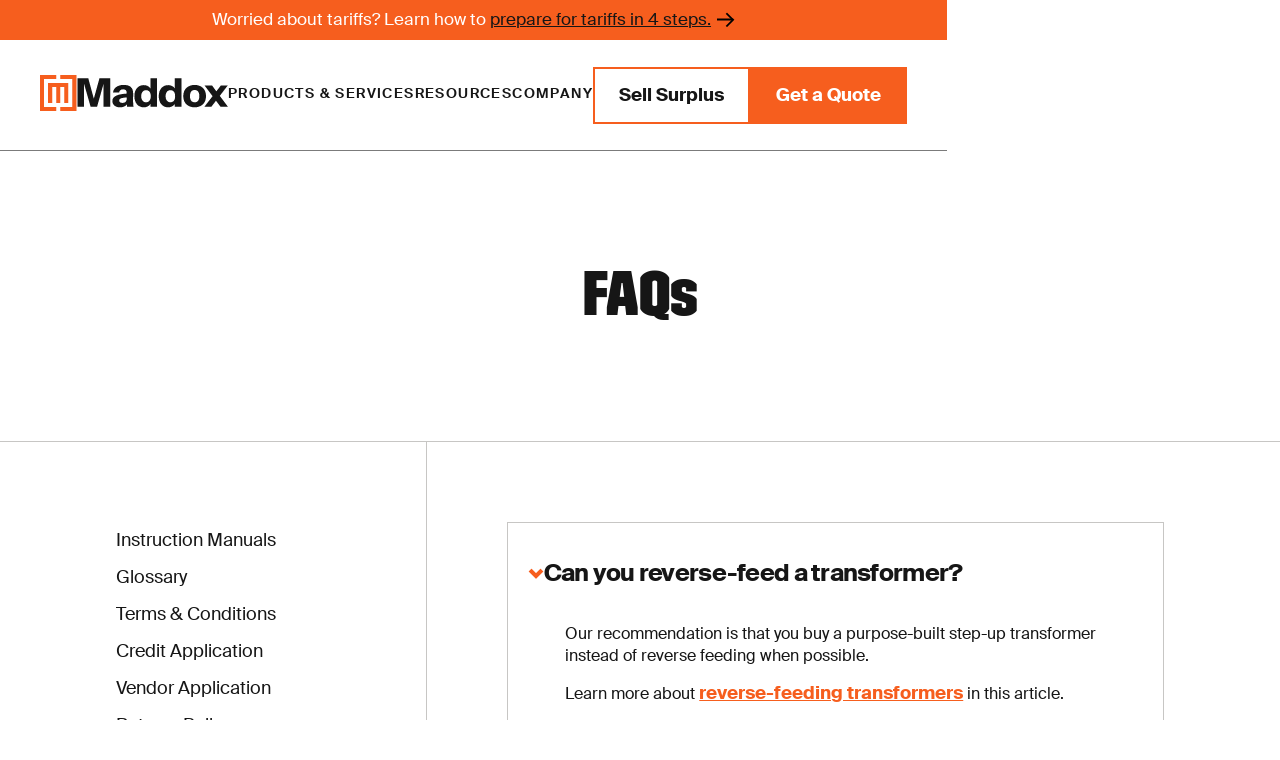

--- FILE ---
content_type: text/html
request_url: https://www.maddox.com/resources/faqs
body_size: 17163
content:
<!DOCTYPE html><!-- Last Published: Thu Jan 08 2026 20:15:54 GMT+0000 (Coordinated Universal Time) --><html data-wf-domain="www.maddox.com" data-wf-page="66b236099e39348f696737e4" data-wf-site="66b236099e39348f69673741" lang="en"><head><meta charset="utf-8"/><title>FAQs Transformer Related Questions | Maddox</title><meta content="Explore our FAQs for answers to common transformer questions. Find solutions to your inquiries on shipping, returns, pricing, and more." name="description"/><meta content="FAQs Transformer Related Questions | Maddox" property="og:title"/><meta content="Explore our FAQs for answers to common transformer questions. Find solutions to your inquiries on shipping, returns, pricing, and more." property="og:description"/><meta content="FAQs Transformer Related Questions | Maddox" property="twitter:title"/><meta content="Explore our FAQs for answers to common transformer questions. Find solutions to your inquiries on shipping, returns, pricing, and more." property="twitter:description"/><meta property="og:type" content="website"/><meta content="summary_large_image" name="twitter:card"/><meta content="width=device-width, initial-scale=1" name="viewport"/><meta content="google-site-verification=30Is4MR9nZPgzwRu50JKtXq3_ifyUDeNdtclGCtce2k" name="google-site-verification"/><link href="https://cdn.prod.website-files.com/66b236099e39348f69673741/css/maddox-staging-d4e4fcc6ed76107066fc14ad.shared.694ea235c.min.css" rel="stylesheet" type="text/css" integrity="sha384-aU6iNcLov8VfVcNfmbdQUzyEReau7mt6gqYCPzKNRBf9EtFFK5NB8gK9AeYr/J6j" crossorigin="anonymous"/><script type="text/javascript">!function(o,c){var n=c.documentElement,t=" w-mod-";n.className+=t+"js",("ontouchstart"in o||o.DocumentTouch&&c instanceof DocumentTouch)&&(n.className+=t+"touch")}(window,document);</script><link href="https://cdn.prod.website-files.com/66b236099e39348f69673741/66b236099e39348f696737ee_Maddox%20-%20Favicon.png" rel="shortcut icon" type="image/x-icon"/><link href="https://cdn.prod.website-files.com/66b236099e39348f69673741/66b236099e39348f696737f0_Maddox%20-%20Webclip.png" rel="apple-touch-icon"/><link href="https://www.maddox.com/resources/faqs" rel="canonical"/><!-- Optibase -->
<script src="https://app.optibase.io/script.js" public-api-key="cm7zc592p003476k58svidu0n"></script>


<!-- Google Tag Manager -->
<script>(function(w,d,s,l,i){w[l]=w[l]||[];w[l].push({'gtm.start':
new Date().getTime(),event:'gtm.js'});var f=d.getElementsByTagName(s)[0],
j=d.createElement(s),dl=l!='dataLayer'?'&l='+l:'';j.async=true;j.src=
'https://www.googletagmanager.com/gtm.js?id='+i+dl;f.parentNode.insertBefore(j,f);
})(window,document,'script','dataLayer','GTM-W7JC5G');</script>
<!-- End Google Tag Manager -->
<link
  rel="stylesheet"
  href="https://cdn.jsdelivr.net/npm/swiper@10/swiper-bundle.min.css"
/>

<style>  
  body .main-wrapper .hbspt-form h3,
  body .main-wrapper .hbspt-form h1,
  body .main-wrapper .hbspt-form h4{
  	font-style: normal;
    font-weight: 700;
    font-family: Suisseintl, sans-serif !important;
  }
  
  body .main-wrapper .hbspt-form h3 *,
  body .main-wrapper .hbspt-form h1 *,
  body .main-wrapper .hbspt-form h4 *{
  	font-style: normal;
    font-weight: 700;
    font-family: Suisseintl, sans-serif !important;
  }
  
  body .main-wrapper .hbspt-form h3{
  	font-size: 24px;
    line-height: 32px;
    letter-spacing: -0.72px;
  }
  
  body .main-wrapper .hbspt-form h1{
  	font-size: 40px;
    line-height: 44px;
	letter-spacing: -1.2px;
  }
  
  body .main-wrapper .hbspt-form h4{
    font-size: 14px;
    font-weight: 600;
    line-height: 16px;
	letter-spacing: 1.4px;
	text-transform: uppercase;
    display: flex;
    align-items: center;
    gap: 1rem;
  }
  
  body .main-wrapper .hbspt-form h4 span{
    flex: 0 0 fit-content;
  }

  
  body .main-wrapper .hbspt-form h4:after{
    content: "";
    width: 100%;
    border-bottom: 1px solid #4F4E4C;
    flex: 1;
  }
  
  body .main-wrapper .hs-form{
    display: flex;
    gap: 0.5rem;
    flex-direction: column;
  }
  
  body .main-wrapper .hs-form .input .hs-input{
  	padding: 1rem 2rem;
    width: 100%;
    border: 1px solid #C7C6C4;
  }
  
  body .main-wrapper .hs-form .input .hs-input:placeholder,
  body .main-wrapper .hs-form .input .hs-input:-webkit-input-placeholder,
  body .main-wrapper .hs-form .input .hs-input:-moz-placeholder,
  body .main-wrapper .hs-form .input .hs-input:-ms-input-placeholder{
  	content: "" !important;
  }
  
  body .main-wrapper .input textarea.hs-input{
  	height: 200px;
  }
  
  body .main-wrapper .hs-form .hs-form-field label{
  	font-size: 18px;
    font-weight: 450;
    line-height: 24px;
  }
  
  body .main-wrapper .hs-form fieldset > .hs-form-field{
  	margin-bottom: 1.0rem;
  }
  
  body .main-wrapper #hbspt-request-form .hs-form fieldset:nth-of-type(2) > .hs-form-field{
  	margin-bottom: 0rem;
  }
  
  body .main-wrapper .hs-form fieldset:last-of-type > .hs-form-field{
  	margin-bottom: 0rem;
  }
  
  body .main-wrapper .hs-form .hs_submit .hs-button{
  	padding: 16px 24px;
    width: 100%;
    background: var(--orange, #F65E1E);
    border: 0;
    color: white;
    font-weight: 700;
    cursor: pointer;
  }
  
  body .main-wrapper .hs-form .hs-recaptcha{
  	margin: 2rem 0;
  }
  
  body .main-wrapper .hs-form .input select{
  	appearance: none;
  }
  
  body .main-wrapper .hs-form .input:has(select):after{
    content:url("data:image/svg+xml,%3Csvg xmlns='http://www.w3.org/2000/svg' fill='none' viewBox='0 0 16 11'%3E%3Cpath fill='%23161616' fill-rule='evenodd' d='M15.414 3.414 8 10.83.586 3.413 3.414.586 8 5.172 12.586.586l2.828 2.828Z' clip-rule='evenodd'/%3E%3C/svg%3E");
    position: absolute;
    width: 14px;
    top: 17px;
    right: 20px;
    transition: all .25s ease;
  }
  
  body .main-wrapper .hs-form .input:has(select:focus):after{
  	transform: rotate(180deg);
  }	
  
  body .main-wrapper .hs-form .input:has(select){
  	position: relative;
  }
  
  body .main-wrapper .hs-form .hs-fieldtype-file .input{
  	display: none;
  }
  
  body .main-wrapper .hs-form .hs-fieldtype-file > label{
  	text-align: center;
    padding: 16px 24px;
    font-style: normal;
	font-weight: 700;
    font-size: 18px;
    background: #FFFFFF;
    border: 1px solid #C7C6C4;
    cursor: pointer;
  }
  
  body .main-wrapper .hs-form-radio{
      list-style: none;
  }

  body .main-wrapper .hs-form-radio label{
    display: flex;
    gap: 1rem;
    padding: 15px;
    background: white;
    border: 1px solid #C7C6C4;
  }
  
  body .main-wrapper .hs-form-radio label:has(input:checked){
    background: #F65E1E;
    border: 0;
    color: #FFFFFF;
  }
  
  body .main-wrapper .hs-form-radio label:before{
  	content: url("data:image/svg+xml,%3Csvg xmlns='http://www.w3.org/2000/svg' fill='none' viewBox='0 0 24 24'%3E%3Ccircle cx='12' cy='12' r='10' stroke='%23C7C6C4' stroke-width='4'/%3E%3C/svg%3E");
    width: 24px;
    height: 24px;
  }
  
  body .main-wrapper .hs-form-radio label:has(input:checked):before{
  	content: url("data:image/svg+xml,%3Csvg xmlns='http://www.w3.org/2000/svg' fill='none' viewBox='0 0 24 24'%3E%3Ccircle cx='12' cy='12' r='10' stroke='%23fff' stroke-width='4'/%3E%3Ccircle cx='12' cy='12' r='5' fill='%23fff'/%3E%3C/svg%3E");
    width: 24px;
    height: 24px;
  }

  body .main-wrapper .hs-form .input .hs-form-radio .hs-input{
      width: unset;
      display: none;
  }
  
  body .main-wrapper .hs-form .input ul[role="checkbox"]{
      padding-left: 0;
  }
  
  body .main-wrapper .hs-form fieldset{
      max-width: unset;
  }
  
  body .main-wrapper .hs-form fieldset:has(+ fieldset .hs-richtext a) > .hs-form-field,
  body .main-wrapper .hs-form fieldset:has(+ fieldset .input input[type="hidden"]) > .hs-form-field{
    margin-bottom: 0;
  }
  
  body .main-wrapper span.hs-form-required {
      display: none;
  }
  
    #hbspt-email-form .hs-form{
	position: relative;
  }
  
  #hbspt-email-form .hs_email .input .hs-input,
  #hbspt-email-form .hs_submit{
  	 height: 56px;
  }
  
  #hbspt-email-form .hs-form .hs-error-msgs,
  body .main-wrapper #hbspt-email-form .hs-form .hs-form-field label{
  	margin: 0;
    font-weight: 700;
    color: #F65E1E;
    font-size: 13px;
  }

  #hbspt-email-form .hs_email .input, 
  #hbspt-email-form .hs_email .input .hs-input,
  #hbspt-email-form .hs_submit .actions,
  #hbspt-email-form .hs_submit .actions .hs-button{
      height: 100%
  }

  #hbspt-email-form .hs_email .input, 
  #hbspt-email-form .hs_email .input .hs-input,
  #hbspt-email-form .hs-form,
  #hbspt-email-form .hs_submit .actions .hs-button{
      width: 100%;
  }

  #hbspt-email-form .hs_email .input .hs-input{
    border: 1px solid #C7C6C4;
    font-size: 16px;
    padding: 1rem;
    color: #C7C6C4;
    margin-bottom: 8px;
  }

  #hbspt-email-form .hs_submit .actions .hs-button{
    background: #F65E1E;
    border: 0;
    font-size: 18px;
    font-weight: 700;
    color: #FFFFFF;
    padding: 0 1rem;
    cursor: pointer;
    z-index: 2;
    position: relative;
  }
  
  #hbspt-email-form .hs_submit{
  	position: absolute;
    top: 0;
    right: 0;
  }
  
  body #hbspt-footer-form .hs-form .hs-input{
  	border: 0.869px solid #FFFFFF;
    background: transparent;
    padding: 13px 20px;
    color: #FFFFFF;
  }
  
  #hbspt-footer-form .hs_submit .actions .hs-button{
  	background: #F65E1E;
    border: 0;
    font-size: 18px;
    font-weight: 700;
    color: #FFFFFF;
    padding: 1rem;
    cursor: pointer;
    z-index: 2;
    position: relative;
    margin-top: 1rem;
  }
  
  .home-hero-form-select option {
    color: #000000;
  }

  .home-hero-form-select {
     appearance: none;
     -webkit-appearance: none;
     -moz-appearance: none;
  }

  div:has(> .home-hero-form-select){
     position: relative;
  }

  div:has(> .home-hero-form-select):after{
     content: url("data:image/svg+xml,%3Csvg xmlns='http://www.w3.org/2000/svg' fill='none' viewBox='0 0 16 11'%3E%3Cpath fill='%23FFFFFF' fill-rule='evenodd' d='M15.414 3.414 8 10.83.586 3.414 3.414.586 8 5.172 12.586.586l2.828 2.828Z' clip-rule='evenodd'/%3E%3C/svg%3E");
      position: absolute;
      width: 14px;
      top: 39%;
      right: 24px;
      transition: all .25s ease;
  }

  div:has(> .home-hero-form-select:focus):after{
    transform: rotate(180deg);
  }

/* Hubspot Form Styling */
.inputs-list {
  padding-left: 0px;
  list-style-type: none;
}

.hs-form-booleancheckbox {
  display: flex;
  margin-top: 0.75rem;
  margin-bottom: 0.75rem;
  align-items: center;
  font-size: 1rem;
  font-weight: 400;
}
.hs-form-booleancheckbox-display {
  display: flex !important;
  margin-bottom: 0px !important;
  padding-left: 0rem !important;
  flex-direction: column !important;
  justify-content: flex-start !important;
  flex-wrap: nowrap !important;
  align-items: flex-start !important;
  grid-column-gap: 1rem !important;
  grid-row-gap: 1rem !important;
}

.hs-form-booleancheckbox-display a {
	color: #f65e1e;
  font-weight: bold; 
  text-decoration: underline;
}

.hs-input[type=checkbox]{
	width: 24px !important;
	height: 24px !important;
	border-radius: 8px !important;
}

.hs-input[type=checkbox]:checked {
 accent-color: #F65E1E;

}

.hs-error-msgs {
  margin-top: 0.5rem !important;
  margin-bottom: 0.5rem !important;
  padding-top: 0.25rem !important;
  padding-right: 0.5rem !important;
  padding-bottom: 0.25rem !important;
  padding-left: 0.5rem !important;
  color: #f65e1e !important;
  font-size: 0.875rem !important;
}

.hs-error-msgs.inputs-list {
  padding-left: 0.5rem !important;
}

.hs-error-msg {
  color: #f65e1e !important;
  font-size: 0.875rem !important;
}

/* Text link inside HubSpot forms, matching paragraph style but bold + underline */
body .main-wrapper .hbspt-form p a {
  font-family: Suisseintl, sans-serif !important;
  font-size: 18px; /* match paragraph font-size */
  line-height: 24px; /* match paragraph line-height */
  font-weight: 700; /* bold */
  text-decoration: underline;
  color: inherit; /* match paragraph text color */
}

body .main-wrapper .hbspt-form p a:hover {
  text-decoration: none; /* optional: remove underline on hover */
}

.grecaptcha-badge {
  transform: scale(0.5);
  transform-origin: left;
  top: 10px !important;
  left: 10px !important;
}

/* ------------------------------------------------------- */
/* ADDED AS REQUESTED — hsfc-FieldLabel inherits richtext  */
/* ------------------------------------------------------- */
body .main-wrapper .hbspt-form .hsfc-FieldLabel  {
  font-family: Suisseintl, sans-serif !important;
  font-size: 18px;
  line-height: 24px;
  font-weight: 450;
  color: inherit;
}

:root {
  --hsf-field-label__font-family: Suisseintl, sans-serif;
  --hsf-field-label__font-size: 18px;
  --hsf-field-label__color: inherit;
}

body .main-wrapper .hbspt-form label {
  font-family: var(--hsf-field-label__font-family) !important;
  font-size: var(--hsf-field-label__font-size) !important;
  color: var(--hsf-field-label__color) !important;
}

</style></head><body><div class="w-embed w-iframe"><!-- Google Tag Manager (noscript) -->
<noscript><iframe src="https://www.googletagmanager.com/ns.html?id=GTM-W7JC5G"
height="0" width="0" style="display:none;visibility:hidden"></iframe></noscript>
<!-- End Google Tag Manager (noscript) --></div><div class="page-wrapper"><div class="w-embed"><style>
@media only screen and (min-width: 992px) {
	::-webkit-scrollbar {
  background-color: #000000;
  width: 6px;
	}
	::-webkit-scrollbar-thumb {
  border-radius: 20px;
  background-color: #F65E1E;
  background-clip: content-box;
	}
	}

.resources-side-nav-link.w--current .current-resource {
  width: 8px;
  height: 8px;
}
</style>



<!---------------------->
<!-- Marquee logo CSS -->
<!---------------------->
<style>
@keyframes scroll {
  from {
    transform: translateX(0);
  }
  to {
    transform: translateX(calc(-100% - 1rem));
  }
}

.scroll {
  animation: scroll 20s linear infinite;
}

.reverse {
  animation-direction: reverse;
}

.marquee-image {
  -webkit-transform: translateZ(0);
}

</style></div><div ms-code-scroll-offset="1" data-animation="default" data-collapse="medium" data-duration="400" data-easing="ease" data-easing2="ease" role="banner" class="secondary-nav w-nav"><div class="banner-side-paddings"><div class="banner-text"><div class="banner-text-wrap"><span class="banner-white-text">Worried about tariffs? Learn how to</span> <a href="https://www.maddox.com/resources/articles/prepare-for-transformer-tariffs" class="banner-text-link-underline">prepare for tariffs in 4 steps.</a></div></div><img src="https://cdn.prod.website-files.com/66b236099e39348f69673741/66b236099e39348f696737eb_Arrow%20Next.svg" loading="lazy" alt="Arrow pointing right" class="banner-arrow-image"/></div><div class="side-paddings"><div class="container-1360px"><div class="nav-wrapper"><div class="nav-right"><a aria-label="Maddox Logo" href="/" class="nav-brand secondary w-inline-block"><div class="w-embed"><svg width="37" height="36" viewBox="0 0 37 36" fill="none" xmlns="http://www.w3.org/2000/svg">
<path d="M20.2262 12.0124V28.0398H16.1836V12.0124H12.13V28.0398H8.08524V8.00824H28.3071V28.0398H24.2622V12.0124H20.2262ZM4.04704 4.00415H16.1771V0H0V35.9716H0.046306V36H16.1352V31.9959H4.04477L4.04704 4.00415ZM36.4033 0H20.2262V4.00415H32.3563V31.9959H20.2262V36H36.3393V35.9716H36.4033V0Z" fill="#F65E1E"/>
</svg></div><div class="w-embed"><svg width="151" height="30" viewBox="0 0 151 30" fill="none" xmlns="http://www.w3.org/2000/svg">
<path d="M20.0505 28.8292L26.5232 5.87262V28.8292H33.1557V0.182861H22.4878L16.8142 20.7292L11.2605 0.182861H0.472656V28.8292H7.10516V5.91213L13.6178 28.8292H20.0505Z" fill="currentColor"/>
<path d="M49.6658 15.5531C41.3152 16.1853 35.362 17.8843 35.362 23.0999C35.362 26.9721 38.7182 29.3429 42.7936 29.3429C45.8701 29.3429 48.4272 28.5131 50.0254 26.2609L50.1053 28.8292H56.578C56.2583 27.5253 56.0985 24.9965 56.0985 22.6653V20.4526L56.1784 15.8297C56.2983 9.3892 52.7823 6.89993 46.5893 6.89993C40.1965 6.89993 36.3608 10.456 36.0412 14.4468H42.1942C42.4739 12.3921 43.9123 11.3253 46.0299 11.3253C48.4272 11.3253 49.6658 12.1946 49.6658 14.7234V15.5531ZM49.8256 19.8994C49.8256 23.8112 47.8279 24.9175 45.1909 24.9175C43.4728 24.9175 42.1543 24.0087 42.1543 22.6258C42.1543 20.2946 45.2308 19.8204 49.8256 19.3858V19.8994Z" fill="currentColor"/>
<path d="M73.4261 0.182861V10.456C72.0277 8.12481 69.151 7.0975 66.8336 7.0975C61.2799 7.0975 57.3643 11.2463 57.3643 18.2004C57.3643 25.1546 61.2799 29.3429 66.8336 29.3429C69.151 29.3429 72.0277 28.3155 73.4261 25.9843V28.8292H80.0187V0.182861H73.4261ZM68.9911 12.1551C71.5882 12.1551 73.7458 13.8146 73.7458 18.2004C73.7458 22.5863 71.5882 24.2853 68.9911 24.2853C66.3941 24.2853 64.1966 22.1516 64.1966 18.2004C64.1966 14.2492 66.3941 12.1551 68.9911 12.1551Z" fill="currentColor"/>
<path d="M97.8142 0.182861V10.456C96.4158 8.12481 93.539 7.0975 91.2216 7.0975C85.6679 7.0975 81.7523 11.2463 81.7523 18.2004C81.7523 25.1546 85.6679 29.3429 91.2216 29.3429C93.539 29.3429 96.4158 28.3155 97.8142 25.9843V28.8292H104.407V0.182861H97.8142ZM93.3792 12.1551C95.9763 12.1551 98.1338 13.8146 98.1338 18.2004C98.1338 22.5863 95.9763 24.2853 93.3792 24.2853C90.7821 24.2853 88.5846 22.1516 88.5846 18.2004C88.5846 14.2492 90.7821 12.1551 93.3792 12.1551Z" fill="currentColor"/>
<path d="M117.647 11.997C120.244 11.997 122.322 13.5775 122.322 18.1214C122.322 22.5863 120.324 24.2853 117.647 24.2853C114.97 24.2853 112.973 22.5863 112.973 18.1214C112.973 13.5775 115.05 11.997 117.647 11.997ZM117.647 6.93945C111.694 6.93945 106.26 10.4165 106.26 18.1214C106.26 25.8263 111.694 29.3429 117.647 29.3429C123.601 29.3429 129.035 25.8263 129.035 18.1214C129.035 10.4165 123.601 6.93945 117.647 6.93945Z" fill="currentColor"/>
<path d="M150.68 7.57164H143.808L139.373 13.3009L135.098 7.57164H127.626L135.577 18.2004L127.306 28.8292H134.299L138.973 22.7443L143.568 28.8292H151L142.769 17.8448L150.68 7.57164Z" fill="currentColor"/>
</svg></div></a><div class="nav-menu-desktop"><div data-hover="true" data-delay="0" class="nav-dropdown w-dropdown"><div class="nav-dropdown-toggle w-dropdown-toggle"><a href="/products-and-services" class="nav-dropdown-toggle-wrapper secondary w-inline-block"><div class="caption-2">Products &amp; Services</div></a></div><nav class="nav-dropdown-list w-dropdown-list"><div class="nav-dropdown-list-wrapper"><div class="nav-dropdown-section-heading"><div class="caption-2">Transformers</div></div><div data-hover="false" data-delay="0" class="nav-dropdown-level-2 w-dropdown"><div class="nav-dropdown-level-2-toggle w-dropdown-toggle"><div class="nav-dropdown-arrow w-icon-dropdown-toggle"></div><div class="paragraph">Padmount Transformers</div></div><nav class="nav-dropdown-list-level-2 w-dropdown-list"><a href="/products-and-services/padmount" class="nav-dropdown-link w-inline-block"><div class="paragraph">3-Ph Padmount Transformer</div><div class="nav-dropdown-link-arrow w-embed"><svg width="11" height="16" viewBox="0 0 11 14" fill="none" xmlns="http://www.w3.org/2000/svg">
<path fill-rule="evenodd" clip-rule="evenodd" d="M5.17127 8.00015L0.585485 3.41436L3.41391 0.585938L10.8281 8.00015L3.41391 15.4144L0.585485 12.5859L5.17127 8.00015Z" fill="#F65E1E"/>
</svg></div></a><a href="/products-and-services/single-phase-padmount" class="nav-dropdown-link w-inline-block"><div class="paragraph">1-Ph Padmount Transformer</div><div class="nav-dropdown-link-arrow w-embed"><svg width="11" height="16" viewBox="0 0 11 14" fill="none" xmlns="http://www.w3.org/2000/svg">
<path fill-rule="evenodd" clip-rule="evenodd" d="M5.17127 8.00015L0.585485 3.41436L3.41391 0.585938L10.8281 8.00015L3.41391 15.4144L0.585485 12.5859L5.17127 8.00015Z" fill="#F65E1E"/>
</svg></div></a></nav></div><a href="/products-and-services/substation" class="nav-dropdown-link w-inline-block"><div class="paragraph">Substation Transformers</div><div class="nav-dropdown-link-arrow w-embed"><svg width="11" height="16" viewBox="0 0 11 14" fill="none" xmlns="http://www.w3.org/2000/svg">
<path fill-rule="evenodd" clip-rule="evenodd" d="M5.17127 8.00015L0.585485 3.41436L3.41391 0.585938L10.8281 8.00015L3.41391 15.4144L0.585485 12.5859L5.17127 8.00015Z" fill="#F65E1E"/>
</svg></div></a><a href="/products-and-services/polemount" class="nav-dropdown-link w-inline-block"><div class="paragraph">Polemount Transformers</div><div class="nav-dropdown-link-arrow w-embed"><svg width="11" height="16" viewBox="0 0 11 14" fill="none" xmlns="http://www.w3.org/2000/svg">
<path fill-rule="evenodd" clip-rule="evenodd" d="M5.17127 8.00015L0.585485 3.41436L3.41391 0.585938L10.8281 8.00015L3.41391 15.4144L0.585485 12.5859L5.17127 8.00015Z" fill="#F65E1E"/>
</svg></div></a><div data-hover="false" data-delay="0" class="nav-dropdown-level-2 w-dropdown"><div class="nav-dropdown-level-2-toggle w-dropdown-toggle"><div class="nav-dropdown-arrow w-icon-dropdown-toggle"></div><div class="paragraph">Dry-Type Transformers</div></div><nav class="nav-dropdown-list-level-2 w-dropdown-list"><a href="/products-and-services/low-voltage-dry-type" class="nav-dropdown-link w-inline-block"><div class="paragraph">Low Voltage Dry-Type Transformers</div><div class="nav-dropdown-link-arrow w-embed"><svg width="11" height="16" viewBox="0 0 11 14" fill="none" xmlns="http://www.w3.org/2000/svg">
<path fill-rule="evenodd" clip-rule="evenodd" d="M5.17127 8.00015L0.585485 3.41436L3.41391 0.585938L10.8281 8.00015L3.41391 15.4144L0.585485 12.5859L5.17127 8.00015Z" fill="#F65E1E"/>
</svg></div></a><a href="/products-and-services/medium-voltage-dry-type" class="nav-dropdown-link w-inline-block"><div class="paragraph">Medium Voltage Dry-Type Transformers</div><div class="nav-dropdown-link-arrow w-embed"><svg width="11" height="16" viewBox="0 0 11 14" fill="none" xmlns="http://www.w3.org/2000/svg">
<path fill-rule="evenodd" clip-rule="evenodd" d="M5.17127 8.00015L0.585485 3.41436L3.41391 0.585938L10.8281 8.00015L3.41391 15.4144L0.585485 12.5859L5.17127 8.00015Z" fill="#F65E1E"/>
</svg></div></a><a href="/products-and-services/cast-coil" class="nav-dropdown-link w-inline-block"><div class="paragraph">Cast Coil Transformers</div><div class="nav-dropdown-link-arrow w-embed"><svg width="11" height="16" viewBox="0 0 11 14" fill="none" xmlns="http://www.w3.org/2000/svg">
<path fill-rule="evenodd" clip-rule="evenodd" d="M5.17127 8.00015L0.585485 3.41436L3.41391 0.585938L10.8281 8.00015L3.41391 15.4144L0.585485 12.5859L5.17127 8.00015Z" fill="#F65E1E"/>
</svg></div></a><a href="/products-and-services/mini-power-center" class="nav-dropdown-link w-inline-block"><div class="paragraph">Mini Power Centers</div><div class="nav-dropdown-link-arrow w-embed"><svg width="11" height="16" viewBox="0 0 11 14" fill="none" xmlns="http://www.w3.org/2000/svg">
<path fill-rule="evenodd" clip-rule="evenodd" d="M5.17127 8.00015L0.585485 3.41436L3.41391 0.585938L10.8281 8.00015L3.41391 15.4144L0.585485 12.5859L5.17127 8.00015Z" fill="#F65E1E"/>
</svg></div></a></nav></div></div><div class="nav-dropdown-list-wrapper"><div class="nav-dropdown-section-heading"><div class="caption-2">Switchgear</div></div><a href="/products-and-services/metal-enclosed-switchgear" class="nav-dropdown-link w-inline-block"><div class="paragraph">Metal-Enclosed Switchgear</div><div class="nav-dropdown-link-arrow w-embed"><svg width="11" height="16" viewBox="0 0 11 14" fill="none" xmlns="http://www.w3.org/2000/svg">
<path fill-rule="evenodd" clip-rule="evenodd" d="M5.17127 8.00015L0.585485 3.41436L3.41391 0.585938L10.8281 8.00015L3.41391 15.4144L0.585485 12.5859L5.17127 8.00015Z" fill="#F65E1E"/>
</svg></div></a><a href="/products-and-services/pad-mounted-switchgear" class="nav-dropdown-link w-inline-block"><div class="paragraph">Pad-Mounted Switchgear</div><div class="nav-dropdown-link-arrow w-embed"><svg width="11" height="16" viewBox="0 0 11 14" fill="none" xmlns="http://www.w3.org/2000/svg">
<path fill-rule="evenodd" clip-rule="evenodd" d="M5.17127 8.00015L0.585485 3.41436L3.41391 0.585938L10.8281 8.00015L3.41391 15.4144L0.585485 12.5859L5.17127 8.00015Z" fill="#F65E1E"/>
</svg></div></a></div><div class="nav-dropdown-list-wrapper"><div class="nav-dropdown-section-heading"><div class="caption-2">Services</div></div><a href="/services/rentals" class="nav-dropdown-link w-inline-block"><div class="paragraph">Rentals</div><div class="nav-dropdown-link-arrow w-embed"><svg width="11" height="16" viewBox="0 0 11 14" fill="none" xmlns="http://www.w3.org/2000/svg">
<path fill-rule="evenodd" clip-rule="evenodd" d="M5.17127 8.00015L0.585485 3.41436L3.41391 0.585938L10.8281 8.00015L3.41391 15.4144L0.585485 12.5859L5.17127 8.00015Z" fill="#F65E1E"/>
</svg></div></a><a href="/services/repair" class="nav-dropdown-link w-inline-block"><div class="paragraph">Repair</div><div class="nav-dropdown-link-arrow w-embed"><svg width="11" height="16" viewBox="0 0 11 14" fill="none" xmlns="http://www.w3.org/2000/svg">
<path fill-rule="evenodd" clip-rule="evenodd" d="M5.17127 8.00015L0.585485 3.41436L3.41391 0.585938L10.8281 8.00015L3.41391 15.4144L0.585485 12.5859L5.17127 8.00015Z" fill="#F65E1E"/>
</svg></div></a><a href="/services/sell-surplus" class="nav-dropdown-link w-inline-block"><div class="paragraph">Sell Your Surplus</div><div class="nav-dropdown-link-arrow w-embed"><svg width="11" height="16" viewBox="0 0 11 14" fill="none" xmlns="http://www.w3.org/2000/svg">
<path fill-rule="evenodd" clip-rule="evenodd" d="M5.17127 8.00015L0.585485 3.41436L3.41391 0.585938L10.8281 8.00015L3.41391 15.4144L0.585485 12.5859L5.17127 8.00015Z" fill="#F65E1E"/>
</svg></div></a></div></nav></div><div data-hover="true" data-delay="0" class="nav-dropdown w-dropdown"><div class="nav-dropdown-toggle w-dropdown-toggle"><a href="/resources" class="nav-dropdown-toggle-wrapper secondary w-inline-block"><div class="caption-2">Resources</div></a></div><nav class="nav-dropdown-list w-dropdown-list"><div class="nav-dropdown-list-wrapper"><a href="/resources/articles" class="nav-dropdown-link w-inline-block"><div class="paragraph">Articles</div><div class="nav-dropdown-link-arrow w-embed"><svg width="11" height="16" viewBox="0 0 11 14" fill="none" xmlns="http://www.w3.org/2000/svg">
<path fill-rule="evenodd" clip-rule="evenodd" d="M5.17127 8.00015L0.585485 3.41436L3.41391 0.585938L10.8281 8.00015L3.41391 15.4144L0.585485 12.5859L5.17127 8.00015Z" fill="#F65E1E"/>
</svg></div></a><a href="/resources/manuals" class="nav-dropdown-link w-inline-block"><div class="paragraph">Instruction Manuals</div><div class="nav-dropdown-link-arrow w-embed"><svg width="11" height="16" viewBox="0 0 11 14" fill="none" xmlns="http://www.w3.org/2000/svg">
<path fill-rule="evenodd" clip-rule="evenodd" d="M5.17127 8.00015L0.585485 3.41436L3.41391 0.585938L10.8281 8.00015L3.41391 15.4144L0.585485 12.5859L5.17127 8.00015Z" fill="#F65E1E"/>
</svg></div></a><div data-hover="false" data-delay="0" class="nav-dropdown-level-2 w-dropdown"><div class="nav-dropdown-level-2-toggle w-dropdown-toggle"><div class="nav-dropdown-arrow w-icon-dropdown-toggle"></div><div class="paragraph">Warranty and Returns</div></div><nav class="nav-dropdown-list-level-2 w-dropdown-list"><a href="/resources/return-refund-policy" class="nav-dropdown-link w-inline-block"><p>Return Policy</p></a><a href="/resources/return-request" class="nav-dropdown-link w-inline-block"><p>Return Request Form</p></a><a href="/resources/warranty-claim" class="nav-dropdown-link w-inline-block"><p>Warranty Claim Form</p></a><a href="https://cdn.prod.website-files.com/66b236099e39348f69673741/6931c3d1aff7c5a7a5d1bdd0_MIT%20Warranty%20Transfer%20Form%20-%202025.pdf" class="nav-dropdown-link w-inline-block"><p>Warranty Transfer Form</p></a></nav></div><div data-hover="false" data-delay="0" class="nav-dropdown-level-2 w-dropdown"><div class="nav-dropdown-level-2-toggle w-dropdown-toggle"><div class="nav-dropdown-arrow w-icon-dropdown-toggle"></div><div class="paragraph">Calculators</div></div><nav class="nav-dropdown-list-level-2 w-dropdown-list"><a href="/resources/kva-calculator" class="nav-dropdown-link w-inline-block"><p>kVA Calculator</p></a><a href="/resources/fault-current-calculator" class="nav-dropdown-link w-inline-block"><p>Fault Current Calculator</p></a><a href="/resources/kw-to-kva-calculator" class="nav-dropdown-link w-inline-block"><p>kW to kVA Calculator</p></a></nav></div><a href="/resources/credit-application" class="nav-dropdown-link w-inline-block"><div class="paragraph">Credit Application</div><div class="nav-dropdown-link-arrow w-embed"><svg width="11" height="16" viewBox="0 0 11 14" fill="none" xmlns="http://www.w3.org/2000/svg">
<path fill-rule="evenodd" clip-rule="evenodd" d="M5.17127 8.00015L0.585485 3.41436L3.41391 0.585938L10.8281 8.00015L3.41391 15.4144L0.585485 12.5859L5.17127 8.00015Z" fill="#F65E1E"/>
</svg></div></a><a href="/resources/vendor-application" class="nav-dropdown-link w-inline-block"><div class="paragraph">Vendor Application</div><div class="nav-dropdown-link-arrow w-embed"><svg width="11" height="16" viewBox="0 0 11 14" fill="none" xmlns="http://www.w3.org/2000/svg">
<path fill-rule="evenodd" clip-rule="evenodd" d="M5.17127 8.00015L0.585485 3.41436L3.41391 0.585938L10.8281 8.00015L3.41391 15.4144L0.585485 12.5859L5.17127 8.00015Z" fill="#F65E1E"/>
</svg></div></a><a href="/resources/terms-and-conditions" class="nav-dropdown-link w-inline-block"><div class="paragraph">Terms &amp; Conditions</div><div class="nav-dropdown-link-arrow w-embed"><svg width="11" height="16" viewBox="0 0 11 14" fill="none" xmlns="http://www.w3.org/2000/svg">
<path fill-rule="evenodd" clip-rule="evenodd" d="M5.17127 8.00015L0.585485 3.41436L3.41391 0.585938L10.8281 8.00015L3.41391 15.4144L0.585485 12.5859L5.17127 8.00015Z" fill="#F65E1E"/>
</svg></div></a><a href="/resources/shipping-policy" class="nav-dropdown-link w-inline-block"><div class="paragraph">Shipping Policy</div><div class="nav-dropdown-link-arrow w-embed"><svg width="11" height="16" viewBox="0 0 11 14" fill="none" xmlns="http://www.w3.org/2000/svg">
<path fill-rule="evenodd" clip-rule="evenodd" d="M5.17127 8.00015L0.585485 3.41436L3.41391 0.585938L10.8281 8.00015L3.41391 15.4144L0.585485 12.5859L5.17127 8.00015Z" fill="#F65E1E"/>
</svg></div></a><a href="/resources/glossary" class="nav-dropdown-link w-inline-block"><div class="paragraph">Glossary</div><div class="nav-dropdown-link-arrow w-embed"><svg width="11" height="16" viewBox="0 0 11 14" fill="none" xmlns="http://www.w3.org/2000/svg">
<path fill-rule="evenodd" clip-rule="evenodd" d="M5.17127 8.00015L0.585485 3.41436L3.41391 0.585938L10.8281 8.00015L3.41391 15.4144L0.585485 12.5859L5.17127 8.00015Z" fill="#F65E1E"/>
</svg></div></a><a href="/resources/payment-instructions" class="nav-dropdown-link w-inline-block"><div class="paragraph">Payment Instructions<br/></div><div class="nav-dropdown-link-arrow w-embed"><svg width="11" height="16" viewBox="0 0 11 14" fill="none" xmlns="http://www.w3.org/2000/svg">
<path fill-rule="evenodd" clip-rule="evenodd" d="M5.17127 8.00015L0.585485 3.41436L3.41391 0.585938L10.8281 8.00015L3.41391 15.4144L0.585485 12.5859L5.17127 8.00015Z" fill="#F65E1E"/>
</svg></div></a><a href="/resources/terms-of-service" class="nav-dropdown-link w-inline-block"><div class="paragraph">Terms of Service</div><div class="nav-dropdown-link-arrow w-embed"><svg width="11" height="16" viewBox="0 0 11 14" fill="none" xmlns="http://www.w3.org/2000/svg">
<path fill-rule="evenodd" clip-rule="evenodd" d="M5.17127 8.00015L0.585485 3.41436L3.41391 0.585938L10.8281 8.00015L3.41391 15.4144L0.585485 12.5859L5.17127 8.00015Z" fill="#F65E1E"/>
</svg></div></a></div></nav></div><div data-hover="true" data-delay="0" class="nav-dropdown w-dropdown"><div class="nav-dropdown-toggle w-dropdown-toggle"><div class="nav-dropdown-toggle-wrapper secondary"><div class="caption-2">Company</div></div></div><nav class="nav-dropdown-list w-dropdown-list"><div class="nav-dropdown-list-wrapper"><a href="/about" class="nav-dropdown-link w-inline-block"><div class="paragraph">About Us</div><div class="nav-dropdown-link-arrow w-embed"><svg width="11" height="16" viewBox="0 0 11 14" fill="none" xmlns="http://www.w3.org/2000/svg">
<path fill-rule="evenodd" clip-rule="evenodd" d="M5.17127 8.00015L0.585485 3.41436L3.41391 0.585938L10.8281 8.00015L3.41391 15.4144L0.585485 12.5859L5.17127 8.00015Z" fill="#F65E1E"/>
</svg></div></a><a href="/careers" class="nav-dropdown-link w-inline-block"><div class="paragraph">Careers</div><div class="nav-dropdown-link-arrow w-embed"><svg width="11" height="16" viewBox="0 0 11 14" fill="none" xmlns="http://www.w3.org/2000/svg">
<path fill-rule="evenodd" clip-rule="evenodd" d="M5.17127 8.00015L0.585485 3.41436L3.41391 0.585938L10.8281 8.00015L3.41391 15.4144L0.585485 12.5859L5.17127 8.00015Z" fill="#F65E1E"/>
</svg></div></a><a href="/contact" class="nav-dropdown-link w-inline-block"><div class="paragraph">Contact</div><div class="nav-dropdown-link-arrow w-embed"><svg width="11" height="16" viewBox="0 0 11 14" fill="none" xmlns="http://www.w3.org/2000/svg">
<path fill-rule="evenodd" clip-rule="evenodd" d="M5.17127 8.00015L0.585485 3.41436L3.41391 0.585938L10.8281 8.00015L3.41391 15.4144L0.585485 12.5859L5.17127 8.00015Z" fill="#F65E1E"/>
</svg></div></a><a href="/reviews" class="nav-dropdown-link w-inline-block"><div class="paragraph">Customer Reviews</div><div class="nav-dropdown-link-arrow w-embed"><svg width="11" height="16" viewBox="0 0 11 14" fill="none" xmlns="http://www.w3.org/2000/svg">
<path fill-rule="evenodd" clip-rule="evenodd" d="M5.17127 8.00015L0.585485 3.41436L3.41391 0.585938L10.8281 8.00015L3.41391 15.4144L0.585485 12.5859L5.17127 8.00015Z" fill="#F65E1E"/>
</svg></div></a></div></nav></div></div></div><div class="nav-mobile-menu"><div class="side-paddings"><div class="nav-mobile-menu-wrapper"><div class="nav-dropdown-list-wrapper"><div class="nav-dropdown-section-heading is-title"><div class="header">Products &amp; Services</div></div><div class="nav-dropdown-section-heading"><div class="caption-2">Transformers</div></div><div data-hover="false" data-delay="0" class="nav-dropdown-level-2 w-dropdown"><div class="nav-dropdown-level-2-toggle w-dropdown-toggle"><div class="nav-dropdown-arrow w-icon-dropdown-toggle"></div><div class="paragraph">Padmount Transformers</div></div><nav class="nav-dropdown-list-level-2 w-dropdown-list"><a href="/products-and-services/padmount" class="nav-dropdown-link w-inline-block"><div class="paragraph">3-Ph Padmount Transformer</div><div class="nav-dropdown-link-arrow w-embed"><svg width="11" height="16" viewBox="0 0 11 14" fill="none" xmlns="http://www.w3.org/2000/svg">
<path fill-rule="evenodd" clip-rule="evenodd" d="M5.17127 8.00015L0.585485 3.41436L3.41391 0.585938L10.8281 8.00015L3.41391 15.4144L0.585485 12.5859L5.17127 8.00015Z" fill="#F65E1E"/>
</svg></div></a><a href="/products-and-services/single-phase-padmount" class="nav-dropdown-link w-inline-block"><div class="paragraph">1-Ph Padmount Transformer</div><div class="nav-dropdown-link-arrow w-embed"><svg width="11" height="16" viewBox="0 0 11 14" fill="none" xmlns="http://www.w3.org/2000/svg">
<path fill-rule="evenodd" clip-rule="evenodd" d="M5.17127 8.00015L0.585485 3.41436L3.41391 0.585938L10.8281 8.00015L3.41391 15.4144L0.585485 12.5859L5.17127 8.00015Z" fill="#F65E1E"/>
</svg></div></a></nav></div><a href="/products-and-services/substation" class="nav-dropdown-link w-inline-block"><div class="paragraph">Substation Transformers</div><div class="nav-dropdown-link-arrow w-embed"><svg width="11" height="16" viewBox="0 0 11 14" fill="none" xmlns="http://www.w3.org/2000/svg">
<path fill-rule="evenodd" clip-rule="evenodd" d="M5.17127 8.00015L0.585485 3.41436L3.41391 0.585938L10.8281 8.00015L3.41391 15.4144L0.585485 12.5859L5.17127 8.00015Z" fill="#F65E1E"/>
</svg></div></a><a href="/products-and-services/polemount" class="nav-dropdown-link w-inline-block"><div class="paragraph">Polemount Transformers</div><div class="nav-dropdown-link-arrow w-embed"><svg width="11" height="16" viewBox="0 0 11 14" fill="none" xmlns="http://www.w3.org/2000/svg">
<path fill-rule="evenodd" clip-rule="evenodd" d="M5.17127 8.00015L0.585485 3.41436L3.41391 0.585938L10.8281 8.00015L3.41391 15.4144L0.585485 12.5859L5.17127 8.00015Z" fill="#F65E1E"/>
</svg></div></a><div data-hover="false" data-delay="0" class="nav-dropdown-level-2 w-dropdown"><div class="nav-dropdown-level-2-toggle w-dropdown-toggle"><div class="nav-dropdown-arrow w-icon-dropdown-toggle"></div><div class="paragraph">Dry-Type Transformers</div></div><nav class="nav-dropdown-list-level-2 w-dropdown-list"><a href="/products-and-services/low-voltage-dry-type" class="nav-dropdown-link w-inline-block"><div class="paragraph">Low Voltage Dry-Type Transformers</div><div class="nav-dropdown-link-arrow w-embed"><svg width="11" height="16" viewBox="0 0 11 14" fill="none" xmlns="http://www.w3.org/2000/svg">
<path fill-rule="evenodd" clip-rule="evenodd" d="M5.17127 8.00015L0.585485 3.41436L3.41391 0.585938L10.8281 8.00015L3.41391 15.4144L0.585485 12.5859L5.17127 8.00015Z" fill="#F65E1E"/>
</svg></div></a><a href="/products-and-services/medium-voltage-dry-type" class="nav-dropdown-link w-inline-block"><div class="paragraph">Medium Voltage Dry-Type Transformers</div><div class="nav-dropdown-link-arrow w-embed"><svg width="11" height="16" viewBox="0 0 11 14" fill="none" xmlns="http://www.w3.org/2000/svg">
<path fill-rule="evenodd" clip-rule="evenodd" d="M5.17127 8.00015L0.585485 3.41436L3.41391 0.585938L10.8281 8.00015L3.41391 15.4144L0.585485 12.5859L5.17127 8.00015Z" fill="#F65E1E"/>
</svg></div></a><a href="/products-and-services/cast-coil" class="nav-dropdown-link w-inline-block"><div class="paragraph">Cast Coil Transformers</div><div class="nav-dropdown-link-arrow w-embed"><svg width="11" height="16" viewBox="0 0 11 14" fill="none" xmlns="http://www.w3.org/2000/svg">
<path fill-rule="evenodd" clip-rule="evenodd" d="M5.17127 8.00015L0.585485 3.41436L3.41391 0.585938L10.8281 8.00015L3.41391 15.4144L0.585485 12.5859L5.17127 8.00015Z" fill="#F65E1E"/>
</svg></div></a><a href="/products-and-services/mini-power-center" class="nav-dropdown-link w-inline-block"><div class="paragraph">Mini Power Centers</div><div class="nav-dropdown-link-arrow w-embed"><svg width="11" height="16" viewBox="0 0 11 14" fill="none" xmlns="http://www.w3.org/2000/svg">
<path fill-rule="evenodd" clip-rule="evenodd" d="M5.17127 8.00015L0.585485 3.41436L3.41391 0.585938L10.8281 8.00015L3.41391 15.4144L0.585485 12.5859L5.17127 8.00015Z" fill="#F65E1E"/>
</svg></div></a></nav></div></div><div class="nav-dropdown-list-wrapper"><div class="nav-dropdown-section-heading"><div class="caption-2">Switchgear</div></div><a href="/products-and-services/metal-enclosed-switchgear" class="nav-dropdown-link w-inline-block"><div class="paragraph">Metal-Enclosed Switchgear</div><div class="nav-dropdown-link-arrow w-embed"><svg width="11" height="16" viewBox="0 0 11 14" fill="none" xmlns="http://www.w3.org/2000/svg">
<path fill-rule="evenodd" clip-rule="evenodd" d="M5.17127 8.00015L0.585485 3.41436L3.41391 0.585938L10.8281 8.00015L3.41391 15.4144L0.585485 12.5859L5.17127 8.00015Z" fill="#F65E1E"/>
</svg></div></a><a href="/products-and-services/pad-mounted-switchgear" class="nav-dropdown-link w-inline-block"><div class="paragraph">Pad-Mounted Switchgear</div><div class="nav-dropdown-link-arrow w-embed"><svg width="11" height="16" viewBox="0 0 11 14" fill="none" xmlns="http://www.w3.org/2000/svg">
<path fill-rule="evenodd" clip-rule="evenodd" d="M5.17127 8.00015L0.585485 3.41436L3.41391 0.585938L10.8281 8.00015L3.41391 15.4144L0.585485 12.5859L5.17127 8.00015Z" fill="#F65E1E"/>
</svg></div></a></div><div class="nav-dropdown-list-wrapper"><div class="nav-dropdown-section-heading"><div class="caption-2">Services</div></div><a href="/services/rentals" class="nav-dropdown-link w-inline-block"><div class="paragraph">Rentals</div><div class="nav-dropdown-link-arrow w-embed"><svg width="11" height="16" viewBox="0 0 11 14" fill="none" xmlns="http://www.w3.org/2000/svg">
<path fill-rule="evenodd" clip-rule="evenodd" d="M5.17127 8.00015L0.585485 3.41436L3.41391 0.585938L10.8281 8.00015L3.41391 15.4144L0.585485 12.5859L5.17127 8.00015Z" fill="#F65E1E"/>
</svg></div></a><a href="/services/repair" class="nav-dropdown-link w-inline-block"><div class="paragraph">Repair</div><div class="nav-dropdown-link-arrow w-embed"><svg width="11" height="16" viewBox="0 0 11 14" fill="none" xmlns="http://www.w3.org/2000/svg">
<path fill-rule="evenodd" clip-rule="evenodd" d="M5.17127 8.00015L0.585485 3.41436L3.41391 0.585938L10.8281 8.00015L3.41391 15.4144L0.585485 12.5859L5.17127 8.00015Z" fill="#F65E1E"/>
</svg></div></a><a href="/services/sell-surplus" class="nav-dropdown-link w-inline-block"><div class="paragraph">Sell Your Surplus</div><div class="nav-dropdown-link-arrow w-embed"><svg width="11" height="16" viewBox="0 0 11 14" fill="none" xmlns="http://www.w3.org/2000/svg">
<path fill-rule="evenodd" clip-rule="evenodd" d="M5.17127 8.00015L0.585485 3.41436L3.41391 0.585938L10.8281 8.00015L3.41391 15.4144L0.585485 12.5859L5.17127 8.00015Z" fill="#F65E1E"/>
</svg></div></a></div><div class="nav-dropdown-list-wrapper"><div class="nav-dropdown-section-heading is-title"><div class="header">Resources</div></div><div class="nav-dropdown-list-wrapper"><a href="/resources/articles" class="nav-dropdown-link w-inline-block"><div class="paragraph">Articles</div><div class="nav-dropdown-link-arrow w-embed"><svg width="11" height="16" viewBox="0 0 11 14" fill="none" xmlns="http://www.w3.org/2000/svg">
<path fill-rule="evenodd" clip-rule="evenodd" d="M5.17127 8.00015L0.585485 3.41436L3.41391 0.585938L10.8281 8.00015L3.41391 15.4144L0.585485 12.5859L5.17127 8.00015Z" fill="#F65E1E"/>
</svg></div></a><a href="/resources/manuals" class="nav-dropdown-link w-inline-block"><div class="paragraph">Instruction Manuals</div><div class="nav-dropdown-link-arrow w-embed"><svg width="11" height="16" viewBox="0 0 11 14" fill="none" xmlns="http://www.w3.org/2000/svg">
<path fill-rule="evenodd" clip-rule="evenodd" d="M5.17127 8.00015L0.585485 3.41436L3.41391 0.585938L10.8281 8.00015L3.41391 15.4144L0.585485 12.5859L5.17127 8.00015Z" fill="#F65E1E"/>
</svg></div></a><div data-hover="false" data-delay="0" class="nav-dropdown-level-2 w-dropdown"><div class="nav-dropdown-level-2-toggle w-dropdown-toggle"><div class="nav-dropdown-arrow w-icon-dropdown-toggle"></div><div class="paragraph">Warranty and Returns</div></div><nav class="nav-dropdown-list-level-2 w-dropdown-list"><a href="/resources/return-refund-policy" class="nav-dropdown-link w-inline-block"><p>Return Policy</p></a><a href="/resources/return-request" class="nav-dropdown-link w-inline-block"><p>Return Request Form</p></a><a href="/resources/warranty-claim" class="nav-dropdown-link w-inline-block"><p>Warranty Claim Form</p></a><a href="https://cdn.prod.website-files.com/66b236099e39348f69673741/6931c3d1aff7c5a7a5d1bdd0_MIT%20Warranty%20Transfer%20Form%20-%202025.pdf" class="nav-dropdown-link w-inline-block"><p>Warranty Transfer Form</p></a></nav></div><div data-hover="false" data-delay="0" class="nav-dropdown-level-2 w-dropdown"><div class="nav-dropdown-level-2-toggle w-dropdown-toggle"><div class="nav-dropdown-arrow w-icon-dropdown-toggle"></div><div class="paragraph">Calculators</div></div><nav class="nav-dropdown-list-level-2 w-dropdown-list"><a href="/resources/kva-calculator" class="nav-dropdown-link w-inline-block"><p>kVA Calculator</p></a><a href="/resources/fault-current-calculator" class="nav-dropdown-link w-inline-block"><p>Fault Current Calculator</p></a><a href="/resources/kw-to-kva-calculator" class="nav-dropdown-link w-inline-block"><p>kW to kVA Calculator</p></a></nav></div><a href="/resources/credit-application" class="nav-dropdown-link w-inline-block"><div class="paragraph">Credit Application</div><div class="nav-dropdown-link-arrow w-embed"><svg width="11" height="16" viewBox="0 0 11 14" fill="none" xmlns="http://www.w3.org/2000/svg">
<path fill-rule="evenodd" clip-rule="evenodd" d="M5.17127 8.00015L0.585485 3.41436L3.41391 0.585938L10.8281 8.00015L3.41391 15.4144L0.585485 12.5859L5.17127 8.00015Z" fill="#F65E1E"/>
</svg></div></a><a href="/resources/vendor-application" class="nav-dropdown-link w-inline-block"><div class="paragraph">Vendor Application</div><div class="nav-dropdown-link-arrow w-embed"><svg width="11" height="16" viewBox="0 0 11 14" fill="none" xmlns="http://www.w3.org/2000/svg">
<path fill-rule="evenodd" clip-rule="evenodd" d="M5.17127 8.00015L0.585485 3.41436L3.41391 0.585938L10.8281 8.00015L3.41391 15.4144L0.585485 12.5859L5.17127 8.00015Z" fill="#F65E1E"/>
</svg></div></a><a href="/resources/terms-and-conditions" class="nav-dropdown-link w-inline-block"><div class="paragraph">Terms &amp; Conditions</div><div class="nav-dropdown-link-arrow w-embed"><svg width="11" height="16" viewBox="0 0 11 14" fill="none" xmlns="http://www.w3.org/2000/svg">
<path fill-rule="evenodd" clip-rule="evenodd" d="M5.17127 8.00015L0.585485 3.41436L3.41391 0.585938L10.8281 8.00015L3.41391 15.4144L0.585485 12.5859L5.17127 8.00015Z" fill="#F65E1E"/>
</svg></div></a><a href="/resources/shipping-policy" class="nav-dropdown-link w-inline-block"><div class="paragraph">Shipping Policy</div><div class="nav-dropdown-link-arrow w-embed"><svg width="11" height="16" viewBox="0 0 11 14" fill="none" xmlns="http://www.w3.org/2000/svg">
<path fill-rule="evenodd" clip-rule="evenodd" d="M5.17127 8.00015L0.585485 3.41436L3.41391 0.585938L10.8281 8.00015L3.41391 15.4144L0.585485 12.5859L5.17127 8.00015Z" fill="#F65E1E"/>
</svg></div></a><a href="/resources/glossary" class="nav-dropdown-link w-inline-block"><div class="paragraph">Glossary</div><div class="nav-dropdown-link-arrow w-embed"><svg width="11" height="16" viewBox="0 0 11 14" fill="none" xmlns="http://www.w3.org/2000/svg">
<path fill-rule="evenodd" clip-rule="evenodd" d="M5.17127 8.00015L0.585485 3.41436L3.41391 0.585938L10.8281 8.00015L3.41391 15.4144L0.585485 12.5859L5.17127 8.00015Z" fill="#F65E1E"/>
</svg></div></a><a href="/resources/payment-instructions" class="nav-dropdown-link w-inline-block"><div class="paragraph">Payment Instructions<br/></div><div class="nav-dropdown-link-arrow w-embed"><svg width="11" height="16" viewBox="0 0 11 14" fill="none" xmlns="http://www.w3.org/2000/svg">
<path fill-rule="evenodd" clip-rule="evenodd" d="M5.17127 8.00015L0.585485 3.41436L3.41391 0.585938L10.8281 8.00015L3.41391 15.4144L0.585485 12.5859L5.17127 8.00015Z" fill="#F65E1E"/>
</svg></div></a><a href="/resources/terms-of-service" class="nav-dropdown-link w-inline-block"><div class="paragraph">Terms of Service</div><div class="nav-dropdown-link-arrow w-embed"><svg width="11" height="16" viewBox="0 0 11 14" fill="none" xmlns="http://www.w3.org/2000/svg">
<path fill-rule="evenodd" clip-rule="evenodd" d="M5.17127 8.00015L0.585485 3.41436L3.41391 0.585938L10.8281 8.00015L3.41391 15.4144L0.585485 12.5859L5.17127 8.00015Z" fill="#F65E1E"/>
</svg></div></a></div></div><div class="nav-dropdown-list-wrapper"><div class="nav-dropdown-section-heading is-title"><div class="header">Company</div></div><div class="nav-dropdown-list-wrapper"><a href="/about" class="nav-dropdown-link w-inline-block"><div class="paragraph">About Us</div><div class="nav-dropdown-link-arrow w-embed"><svg width="11" height="16" viewBox="0 0 11 14" fill="none" xmlns="http://www.w3.org/2000/svg">
<path fill-rule="evenodd" clip-rule="evenodd" d="M5.17127 8.00015L0.585485 3.41436L3.41391 0.585938L10.8281 8.00015L3.41391 15.4144L0.585485 12.5859L5.17127 8.00015Z" fill="#F65E1E"/>
</svg></div></a><a href="/careers" class="nav-dropdown-link w-inline-block"><div class="paragraph">Careers</div><div class="nav-dropdown-link-arrow w-embed"><svg width="11" height="16" viewBox="0 0 11 14" fill="none" xmlns="http://www.w3.org/2000/svg">
<path fill-rule="evenodd" clip-rule="evenodd" d="M5.17127 8.00015L0.585485 3.41436L3.41391 0.585938L10.8281 8.00015L3.41391 15.4144L0.585485 12.5859L5.17127 8.00015Z" fill="#F65E1E"/>
</svg></div></a><a href="/contact" class="nav-dropdown-link w-inline-block"><div class="paragraph">Contact</div><div class="nav-dropdown-link-arrow w-embed"><svg width="11" height="16" viewBox="0 0 11 14" fill="none" xmlns="http://www.w3.org/2000/svg">
<path fill-rule="evenodd" clip-rule="evenodd" d="M5.17127 8.00015L0.585485 3.41436L3.41391 0.585938L10.8281 8.00015L3.41391 15.4144L0.585485 12.5859L5.17127 8.00015Z" fill="#F65E1E"/>
</svg></div></a><a href="/reviews" class="nav-dropdown-link w-inline-block"><div class="paragraph">Customer Reviews</div><div class="nav-dropdown-link-arrow w-embed"><svg width="11" height="16" viewBox="0 0 11 14" fill="none" xmlns="http://www.w3.org/2000/svg">
<path fill-rule="evenodd" clip-rule="evenodd" d="M5.17127 8.00015L0.585485 3.41436L3.41391 0.585938L10.8281 8.00015L3.41391 15.4144L0.585485 12.5859L5.17127 8.00015Z" fill="#F65E1E"/>
</svg></div></a></div></div><div class="nav-dropdown-list-wrapper"><div class="mobile-menu-buttons-wrapper"><a href="/services/sell-surplus" class="button-secondary w-inline-block"><div class="button-label">Sell Surplus</div></a><a href="/build-a-quote" class="button-main w-inline-block"><div class="button-label">Request a Quote</div></a></div></div></div></div></div><div class="nav-left"><a aria-label="Phone Icon" href="tel:18002702011" class="mobile-phone-button w-inline-block"><div class="w-embed"><svg width="24" height="24" viewBox="0 0 24 24" fill="none" xmlns="http://www.w3.org/2000/svg">
<path d="M1.5 7.5V1.5H10.5V7.5L6.75 11.25L12.75 17.25L16.5 13.5H22.5V22.5H16.5C8.21573 22.5 1.5 15.7843 1.5 7.5Z" fill="#F65E1E"/>
</svg></div></a><a href="/services/sell-surplus" class="button-secondary-white nav secondary w-inline-block"><div class="button-label">Sell Surplus</div></a><a href="/build-a-quote" class="button-main nav w-inline-block"><div class="button-label">Get a Quote</div></a><a aria-label="Mobile Menu Button" href="#" class="mobile-menu-button w-inline-block"><div class="mobile-menu-button-dash _1"></div><div class="mobile-menu-button-dash _2"></div><div class="mobile-menu-button-dash _3"></div><div class="mobile-menu-button-dash _4"></div></a></div></div></div></div></div><main class="main-wrapper nav-gap"><header class="section"><div class="side-paddings"><div class="container-890px"><div class="tertiary-hero inner-padding-120"><div class="secondary-hero-wrapper"><h1 class="display-l larger-on-mobile">FAQs</h1></div></div></div></div></header><section class="section"><div class="resources-section-grid"><div id="w-node-_03403f15-631f-99b5-6932-9925436c084c-436c084c" class="resources-side-nav"><div class="resources-side-nav-links-desktop"><a href="/resources/manuals" class="resources-side-nav-link w-inline-block"><div>Instruction Manuals</div><div class="current-resource"></div></a><a href="/resources/glossary" class="resources-side-nav-link w-inline-block"><div>Glossary</div><div class="current-resource"></div></a><a href="/resources/terms-and-conditions" class="resources-side-nav-link w-inline-block"><div>Terms &amp; Conditions</div><div class="current-resource"></div></a><a href="/resources/credit-application" class="resources-side-nav-link w-inline-block"><div>Credit Application</div><div class="current-resource"></div></a><a href="/resources/vendor-application" class="resources-side-nav-link w-inline-block"><div>Vendor Application</div><div class="current-resource"></div></a><a href="/resources/return-refund-policy" class="resources-side-nav-link w-inline-block"><div>Returns Policy</div><div class="current-resource"></div></a><a href="/resources/return-request" class="resources-side-nav-link w-inline-block"><div>Return Request</div><div class="current-resource"></div></a><a href="/resources/shipping-policy" class="resources-side-nav-link w-inline-block"><div>Shipping Policy</div><div class="current-resource"></div></a><a href="/resources/warranty-claim" class="resources-side-nav-link w-inline-block"><div>Warranty Claim</div><div class="current-resource"></div></a><a href="/resources/terms-of-service" class="resources-side-nav-link w-inline-block"><div>Terms of Service</div><div class="current-resource"></div></a><a href="/resources/payment-instructions" class="resources-side-nav-link w-inline-block"><div>Payment Instructions</div><div class="current-resource"></div></a><a href="/resources/faqs" aria-current="page" class="resources-side-nav-link w-inline-block w--current"><div>FAQs</div><div class="current-resource"></div></a><a href="/resources/kva-calculator" class="resources-side-nav-link w-inline-block"><div>kVA Calculator</div><div class="current-resource"></div></a><a href="/resources/fault-current-calculator" class="resources-side-nav-link w-inline-block"><div>Fault Current Calculator</div><div class="current-resource"></div></a><a href="/resources/kw-to-kva-calculator" class="resources-side-nav-link w-inline-block"><div>kW to kVA Calculator</div><div class="current-resource"></div></a></div><div data-hover="false" data-delay="0" class="resources-nav-dropdown-wrapper w-dropdown"><div class="resources-nav-dropdown-toggle w-dropdown-toggle"><div class="resources-nav-dropdown-toggle-wrapper"><div>Select a page</div><img loading="lazy" src="https://cdn.prod.website-files.com/66b236099e39348f69673741/66b236099e39348f6967379b_ChevronRight.svg" alt="A grey arrow pointing down"/></div></div><nav class="resources-nav-dropdown-list w-dropdown-list"><a href="/resources/manuals" class="resources-nav-dropdown-link w-dropdown-link">Instruction Manuals</a><a href="/resources/glossary" class="resources-nav-dropdown-link w-dropdown-link">Glossary</a><a href="/resources/terms-and-conditions" class="resources-nav-dropdown-link w-dropdown-link">Terms &amp; Conditions</a><a href="/resources/credit-application" class="resources-nav-dropdown-link w-dropdown-link">Credit Application</a><a href="/resources/return-refund-policy" class="resources-nav-dropdown-link w-dropdown-link">Returns Policy</a><a href="/resources/return-request" class="resources-nav-dropdown-link w-dropdown-link">Return Request</a><a href="/resources/shipping-policy" class="resources-nav-dropdown-link w-dropdown-link">Shipping Policy</a><a href="/resources/warranty-claim" class="resources-nav-dropdown-link w-dropdown-link">Warranty Claim</a><a href="/resources/terms-of-service" class="resources-nav-dropdown-link w-dropdown-link">Terms of Service</a><a href="/resources/payment-instructions" class="resources-nav-dropdown-link w-dropdown-link">Payment Instructions<br/></a><a href="/resources/faqs" aria-current="page" class="resources-nav-dropdown-link w-dropdown-link w--current">FAQs<br/></a><a href="/resources/kva-calculator" class="resources-nav-dropdown-link w-dropdown-link">Transformer kVA Calculator<br/></a><a href="/resources/fault-current-calculator" class="resources-nav-dropdown-link w-dropdown-link">Fault Current Calculator<br/></a></nav></div></div><div id="w-node-_083a7aa5-3a5e-beae-b8e0-ca40519179cd-696737e4" class="resources-content-wrapper"><div class="faqs-holder"><div class="faq-collection w-dyn-list"><div role="list" class="faqs-holder w-dyn-items"><div role="listitem" class="faq-collection-item w-dyn-item"><div class="faq-card"><div class="faq-card-heading"><img src="https://cdn.prod.website-files.com/66b236099e39348f69673741/66b236099e39348f6967379c_ChevronDown.svg" loading="lazy" alt="An orange arrow pointing down" class="faq-arrow"/><h2 class="faq-header">Can you reverse-feed a transformer?</h2></div><div class="faq-card-content"><div class="faq-card-content-inner"><div class="faq-rich-text w-richtext"><p>Our recommendation is that you buy a purpose-built step-up transformer instead of reverse feeding when possible.</p><p>Learn more about <a href="https://maddoxtransformer.com/resources/articles/step-up-step-down-transformers-and-reverse-feeding/">reverse-feeding transformers</a> in this article.</p></div></div></div></div></div><div role="listitem" class="faq-collection-item w-dyn-item"><div class="faq-card"><div class="faq-card-heading"><img src="https://cdn.prod.website-files.com/66b236099e39348f69673741/66b236099e39348f6967379c_ChevronDown.svg" loading="lazy" alt="An orange arrow pointing down" class="faq-arrow"/><h2 class="faq-header">What is a DGA?</h2></div><div class="faq-card-content"><div class="faq-card-content-inner"><div class="faq-rich-text w-richtext"><p>The <a href="https://www.maddox.com/resources/articles/transformer-maintenance-dissolved-gas-analysis-and-how-to-pull-an-oil-sample">DGA</a> has long been the most reliable and accurate method for determining the internal health of oil-filled transformers. The analysis requires drawing an oil sample from the unit, extracting the gasses from the sample, and analyzing the gasses through gas chromatography. The results of the chromatography tell the lab about different problems that may be arising inside the transformer. Some modern transformers have gauges on them that read levels of dissolved gasses in the oil in real time. But usually, the oil must be drawn and sent to a lab.</p></div></div></div></div></div><div role="listitem" class="faq-collection-item w-dyn-item"><div class="faq-card"><div class="faq-card-heading"><img src="https://cdn.prod.website-files.com/66b236099e39348f69673741/66b236099e39348f6967379c_ChevronDown.svg" loading="lazy" alt="An orange arrow pointing down" class="faq-arrow"/><h2 class="faq-header">How do I know if my machine requires isolation?</h2></div><div class="faq-card-content"><div class="faq-card-content-inner"><div class="faq-rich-text w-richtext"><p>If you are unsure if an <a href="https://www.maddox.com/resources/articles/autotransformers-applications-advantages-and-disadvantages">autotransformer</a> is compatible with a particular piece of equipment, we recommend contacting the equipment manufacturer. However, as a general rule, this issue goes beyond the scope of an equipment manufacturers’ specifications since it is largely dependent on the existing electrical system configuration, where the equipment is installed, and local code requirements.</p><p>One hard and fast rule around autotransformer use: If the machine requires a neutral, and your system does not have one, an isolation transformer is required to create that neutral. Autotransformers do not create their own neutrals.</p></div></div></div></div></div><div role="listitem" class="faq-collection-item w-dyn-item"><div class="faq-card"><div class="faq-card-heading"><img src="https://cdn.prod.website-files.com/66b236099e39348f69673741/66b236099e39348f6967379c_ChevronDown.svg" loading="lazy" alt="An orange arrow pointing down" class="faq-arrow"/><h2 class="faq-header">Is it quicker to repair or replace my transformer? </h2></div><div class="faq-card-content"><div class="faq-card-content-inner"><div class="faq-rich-text w-richtext"><p>If your primary concern is lead time, repair is almost always quicker than buying a new unit—and this is especially true given the current supply chain crisis.</p><p>However, replacing the damaged unit with a <a href="https://www.maddox.com/resources/articles/beat-supply-chain-delays-recondition-transformers">reconditioned</a> one can sometimes be just as fast or faster than repairing or replacing with a brand new unit. If an available reconditioned unit matches the dimensions of the unit in need of repair, you can sell the failing one and replace it with the reconditioned one. </p><p>Maddox has thousands of reconditioned, ready-to-ship transformers in stock for most common voltage configurations. These are typically available with a warranty comparable or identical to the warranties of newly manufactured units.</p></div></div></div></div></div><div role="listitem" class="faq-collection-item w-dyn-item"><div class="faq-card"><div class="faq-card-heading"><img src="https://cdn.prod.website-files.com/66b236099e39348f69673741/66b236099e39348f6967379c_ChevronDown.svg" loading="lazy" alt="An orange arrow pointing down" class="faq-arrow"/><h2 class="faq-header">Is an autotransformer right for my application?</h2></div><div class="faq-card-content"><div class="faq-card-content-inner"><div class="faq-rich-text w-richtext"><p><a href="https://www.maddox.com/resources/articles/autotransformers-applications-advantages-and-disadvantages">Autotransformers</a> are often employed as a cost-effective substitute for 3-phase general purpose distribution transformers for adjusting supply voltage for particular load requirements, provided that isolation from the supply line is not necessary.</p><p>Below are some examples of autotransformer applications, and installation considerations.</p><p>Voltage Adjustments for Stand Alone Equipment</p><ul role="list"><li>Autotransformers are ideal for voltage adjustment for commercial and industrial machines. They provide an efficient, low cost way of serving the proper voltage to motors and compressors, lathes, CNC machines and other industrial equipment requiring a step up or down from a building’s service voltage. Their smaller profile is often half the size of a standard two winding transformer, which makes for a discreet installation.</li></ul><p>‍</p></div></div></div></div></div><div role="listitem" class="faq-collection-item w-dyn-item"><div class="faq-card"><div class="faq-card-heading"><img src="https://cdn.prod.website-files.com/66b236099e39348f69673741/66b236099e39348f6967379c_ChevronDown.svg" loading="lazy" alt="An orange arrow pointing down" class="faq-arrow"/><h2 class="faq-header">What Causes Inrush Current?</h2></div><div class="faq-card-content"><div class="faq-card-content-inner"><div class="faq-rich-text w-richtext"><p>When a transformer is first energized, there is no magnetic flux in the core, so a large current must flow through the primary winding to create the initial magnetic flux. This current can be several times the transformer&#x27;s rated current, which means special precautions must be taken to manage it. </p><p>Check out this article for further review on <a href="https://www.maddox.com/resources/articles/how-to-manage-transformer-inrush-current">inrush current</a>. </p><p>‍</p></div></div></div></div></div></div></div></div></div></div></section></main><div class="footer"><div class="side-paddings inner-padding-80"><div class="footer-wrapper"><div id="w-node-b2b0e51a-e877-2a1f-cd72-6bb0f06b8edf-f06b8edc" class="footer-column _1st"><a href="#" class="footer-logo w-inline-block"><img src="https://cdn.prod.website-files.com/66b236099e39348f69673741/66b236099e39348f69673780_Maddox%20Footer%20Logo.svg" loading="lazy" alt="Orange Maddox logo" class="footer-logo-image"/></a><div class="footer-links-wrapper"><a href="#" class="footer-link text-white w-inline-block"><img src="https://cdn.prod.website-files.com/66b236099e39348f69673741/66b236099e39348f69673783_Phone.svg" loading="lazy" alt="Orange phone icon" class="footer-link-icon"/><div class="footer-link-contact">1-800-270-2011</div></a><a href="#" class="footer-link text-white w-inline-block"><img src="https://cdn.prod.website-files.com/66b236099e39348f69673741/66b236099e39348f69673790_Mail.svg" loading="lazy" alt="Orange envelope icon" class="footer-link-icon"/><div class="footer-link-contact">sales@maddox.com</div></a></div><div class="footer-social-links-wrapper"><a aria-label="Linkedin Logo" href="https://www.linkedin.com/company/maddox-industrial-transformer/" target="_blank" class="footer-social-link w-inline-block"><svg xmlns="http://www.w3.org/2000/svg" width="100%" viewBox="0 0 32 32" fill="none" class="footer-social-svg"><path d="M25.3333 4C26.0406 4 26.7189 4.28095 27.219 4.78105C27.719 5.28115 28 5.95942 28 6.66667V25.3333C28 26.0406 27.719 26.7189 27.219 27.219C26.7189 27.719 26.0406 28 25.3333 28H6.66667C5.95942 28 5.28115 27.719 4.78105 27.219C4.28095 26.7189 4 26.0406 4 25.3333V6.66667C4 5.95942 4.28095 5.28115 4.78105 4.78105C5.28115 4.28095 5.95942 4 6.66667 4H25.3333ZM24.6667 24.6667V17.6C24.6667 16.4472 24.2087 15.3416 23.3936 14.5264C22.5784 13.7113 21.4728 13.2533 20.32 13.2533C19.1867 13.2533 17.8667 13.9467 17.2267 14.9867V13.5067H13.5067V24.6667H17.2267V18.0933C17.2267 17.0667 18.0533 16.2267 19.08 16.2267C19.5751 16.2267 20.0499 16.4233 20.3999 16.7734C20.75 17.1235 20.9467 17.5983 20.9467 18.0933V24.6667H24.6667ZM9.17333 11.4133C9.76742 11.4133 10.3372 11.1773 10.7573 10.7573C11.1773 10.3372 11.4133 9.76742 11.4133 9.17333C11.4133 7.93333 10.4133 6.92 9.17333 6.92C8.57571 6.92 8.00257 7.1574 7.57999 7.57999C7.1574 8.00257 6.92 8.57571 6.92 9.17333C6.92 10.4133 7.93333 11.4133 9.17333 11.4133ZM11.0267 24.6667V13.5067H7.33333V24.6667H11.0267Z" fill="currentColor"></path></svg></a><a aria-label="Youtube Logo" href="https://www.youtube.com/@MaddoxTransformer" target="_blank" class="footer-social-link w-inline-block"><svg xmlns="http://www.w3.org/2000/svg" width="100%" viewBox="0 0 32 32" fill="none" class="footer-social-svg"><path d="M13.3307 20.0003L20.2507 16.0003L13.3307 12.0003V20.0003ZM28.7441 9.56033C28.9174 10.187 29.0374 11.027 29.1174 12.0937C29.2107 13.1603 29.2507 14.0803 29.2507 14.8803L29.3307 16.0003C29.3307 18.9203 29.1174 21.067 28.7441 22.4403C28.4107 23.6403 27.6374 24.4137 26.4374 24.747C25.8107 24.9203 24.6641 25.0403 22.9041 25.1203C21.1707 25.2137 19.5841 25.2537 18.1174 25.2537L15.9974 25.3337C10.4107 25.3337 6.93073 25.1203 5.5574 24.747C4.3574 24.4137 3.58406 23.6403 3.25073 22.4403C3.0774 21.8137 2.9574 20.9737 2.8774 19.907C2.78406 18.8403 2.74406 17.9203 2.74406 17.1203L2.66406 16.0003C2.66406 13.0803 2.8774 10.9337 3.25073 9.56033C3.58406 8.36033 4.3574 7.58699 5.5574 7.25366C6.18406 7.08033 7.33073 6.96033 9.09073 6.88033C10.8241 6.78699 12.4107 6.74699 13.8774 6.74699L15.9974 6.66699C21.5841 6.66699 25.0641 6.88033 26.4374 7.25366C27.6374 7.58699 28.4107 8.36033 28.7441 9.56033Z" fill="currentColor"></path></svg></a><a aria-label="Facebook Logo" href="https://www.facebook.com/profile.php?id=100087456221157" target="_blank" class="footer-social-link w-inline-block"><svg xmlns="http://www.w3.org/2000/svg" width="100%" viewBox="0 0 32 32" fill="none" class="footer-social-svg"><path d="M29.3307 16.0003C29.3307 8.64033 23.3574 2.66699 15.9974 2.66699C8.6374 2.66699 2.66406 8.64033 2.66406 16.0003C2.66406 22.4537 7.25073 27.827 13.3307 29.067V20.0003H10.6641V16.0003H13.3307V12.667C13.3307 10.0937 15.4241 8.00033 17.9974 8.00033H21.3307V12.0003H18.6641C17.9307 12.0003 17.3307 12.6003 17.3307 13.3337V16.0003H21.3307V20.0003H17.3307V29.267C24.0641 28.6003 29.3307 22.9203 29.3307 16.0003Z" fill="currentColor"></path></svg></a><a aria-label="Instagram Logo" href="https://www.instagram.com/maddoxindustrialtransformer/" target="_blank" class="footer-social-link w-inline-block"><svg xmlns="http://www.w3.org/2000/svg" width="100%" fill="currentColor" viewBox="0 0 256 256" class="footer-social-svg"><path d="M128,80a48,48,0,1,0,48,48A48.05,48.05,0,0,0,128,80Zm0,80a32,32,0,1,1,32-32A32,32,0,0,1,128,160ZM176,24H80A56.06,56.06,0,0,0,24,80v96a56.06,56.06,0,0,0,56,56h96a56.06,56.06,0,0,0,56-56V80A56.06,56.06,0,0,0,176,24Zm40,152a40,40,0,0,1-40,40H80a40,40,0,0,1-40-40V80A40,40,0,0,1,80,40h96a40,40,0,0,1,40,40ZM192,76a12,12,0,1,1-12-12A12,12,0,0,1,192,76Z"></path></svg></a><a aria-label="Twitter Logo" href="https://twitter.com/Maddoxxfmr" target="_blank" class="footer-social-link w-inline-block"><svg xmlns="http://www.w3.org/2000/svg" width="100%" fill="currentColor" viewBox="0 0 256 256" class="footer-social-svg"><path d="M214.75,211.71l-62.6-98.38,61.77-67.95a8,8,0,0,0-11.84-10.76L143.24,99.34,102.75,35.71A8,8,0,0,0,96,32H48a8,8,0,0,0-6.75,12.3l62.6,98.37-61.77,68a8,8,0,1,0,11.84,10.76l58.84-64.72,40.49,63.63A8,8,0,0,0,160,224h48a8,8,0,0,0,6.75-12.29ZM164.39,208,62.57,48h29L193.43,208Z"></path></svg></a></div></div><div id="w-node-b2b0e51a-e877-2a1f-cd72-6bb0f06b8ef6-f06b8edc" class="footer-column"><div class="footer-column-title"><div class="caption-2">Products &amp; Services</div><div class="footer-plus-mobile w-embed"><svg width="9" height="8" viewBox="0 0 9 8" fill="none" xmlns="http://www.w3.org/2000/svg">
<path d="M3.87947 8.00002H5.62947V5.10202H8.63947V3.42202H5.62947V0.468018H3.87947V3.42202H0.855469V5.10202H3.87947V8.00002Z" fill="currentColor"/>
</svg></div></div><div class="footer-text-links-wrapper"><a href="/products-and-services" class="footer-link-text">All Products</a><a href="/products-and-services/padmount" class="footer-link-text">3-Ph Padmount</a><a href="/products-and-services/single-phase-padmount" class="footer-link-text">1-Ph Padmount</a><a href="/products-and-services/substation" class="footer-link-text">Substation</a><a href="/products-and-services/polemount" class="footer-link-text">Polemount</a><a href="/products-and-services/low-voltage-dry-type" class="footer-link-text">Low Voltage Dry-Type</a><a href="/products-and-services/medium-voltage-dry-type" class="footer-link-text">Medium Voltage Dry-Type</a><a href="/products-and-services/cast-coil" class="footer-link-text">Cast Coil</a><a href="/products-and-services/metal-enclosed-switchgear" class="footer-link-text">Metal-Enclosed Switchgear</a><a href="/products-and-services/pad-mounted-switchgear" class="footer-link-text">Pad-Mounted Switchgear</a><a href="/products-and-services/mini-power-center" class="footer-link-text">Mini Power Centers</a><a href="/services/rentals" class="footer-link-text">Rentals</a><a href="/services/repair" class="footer-link-text">Repairs &amp; Field Service</a><a href="/services/sell-surplus" class="footer-link-text">Sell Surplus</a><a href="/remanufactured" class="footer-link-text">Remanufactured</a></div></div><div id="w-node-b2b0e51a-e877-2a1f-cd72-6bb0f06b8f0a-f06b8edc" class="footer-column"><div class="footer-column-title"><div class="caption-2">Resources</div><div class="footer-plus-mobile w-embed"><svg width="9" height="8" viewBox="0 0 9 8" fill="none" xmlns="http://www.w3.org/2000/svg">
<path d="M3.87947 8.00002H5.62947V5.10202H8.63947V3.42202H5.62947V0.468018H3.87947V3.42202H0.855469V5.10202H3.87947V8.00002Z" fill="currentColor"/>
</svg></div></div><div class="footer-text-links-wrapper"><a href="/resources/articles" class="footer-link-text">Articles</a><a href="/resources/glossary" class="footer-link-text">Glossary</a><a href="/resources/manuals" class="footer-link-text">Manuals</a><a href="/resources/terms-and-conditions" class="footer-link-text">Terms &amp; Warranties</a><a href="https://cdn.prod.website-files.com/66b236099e39348f69673741/6931c3d1aff7c5a7a5d1bdd0_MIT%20Warranty%20Transfer%20Form%20-%202025.pdf" class="footer-link-text">Warranty Transfer Form</a><a href="/resources/faqs" aria-current="page" class="footer-link-text w--current">FAQs</a><a href="/resources/return-request" class="footer-link-text">Return Request</a><a href="/resources/warranty-claim" class="footer-link-text">Warranty Claim</a><a href="/resources/credit-application" class="footer-link-text">Credit Application</a><a href="/resources/payment-instructions" class="footer-link-text">Payment Instructions</a><a href="/resources/kva-calculator" class="footer-link-text">kVA Calculator</a><a href="/resources/fault-current-calculator" class="footer-link-text">Fault Current Calculator</a><a href="/resources/kw-to-kva-calculator" class="footer-link-text">kW to kVA Calculator</a><a href="/resources/privacy-policy" class="footer-link-text">Privacy Policy</a></div></div><div id="w-node-b2b0e51a-e877-2a1f-cd72-6bb0f06b8f20-f06b8edc" class="footer-column"><div class="footer-column-title"><div class="caption-2">Company</div><div class="footer-plus-mobile w-embed"><svg width="9" height="8" viewBox="0 0 9 8" fill="none" xmlns="http://www.w3.org/2000/svg">
<path d="M3.87947 8.00002H5.62947V5.10202H8.63947V3.42202H5.62947V0.468018H3.87947V3.42202H0.855469V5.10202H3.87947V8.00002Z" fill="currentColor"/>
</svg></div></div><div class="footer-text-links-wrapper"><a href="/about" class="footer-link-text">About</a><a href="/careers" class="footer-link-text">Careers</a><a href="/contact" class="footer-link-text">Contact</a><a href="/reviews" class="footer-link-text">Customer Reviews</a></div></div><div id="w-node-b2b0e51a-e877-2a1f-cd72-6bb0f06b8f2c-f06b8edc" class="footer-column text-white"><div class="display-m">Join the Newsletter</div><p class="paragraph">Stay up-to-date on events, transformer best-practices, industry news, and special offers from Maddox.</p><div id="hbspt-footer-form" class="w-node-d52942ae-7a9d-365e-4046-d73593ee487b-f06b8edc w-embed w-script"><script charset="utf-8" type="text/javascript" src="//js.hsforms.net/forms/embed/v2.js"></script>
<script>
  hbspt.forms.create({
    region: "na1",
    portalId: "20829951",
    formId: "0d66079a-f8c7-43f6-99f1-5737fdd6443d"
  });
</script></div><div class="footer-form w-form"><form id="wf-form-Footer-Newsletter-Form" name="wf-form-Footer-Newsletter-Form" data-name="Footer Newsletter Form" method="get" class="footer-form-wrapper" data-wf-page-id="66b236099e39348f696737e4" data-wf-element-id="b2b0e51a-e877-2a1f-cd72-6bb0f06b8f32"><label for="Footer-Newsletter-Input" class="hidden">Name</label><input class="footer-form-input w-input" maxlength="256" name="Email-2" data-name="Email 2" placeholder="Email Address" type="email" id="Footer-Newsletter-Input" required=""/><input type="submit" data-wait="Please wait..." class="button-main w-button" value="Subscribe"/></form><div class="w-form-done"><div>Thank you! Your submission has been received!</div></div><div class="w-form-fail"><div>Oops! Something went wrong while submitting the form.</div></div></div></div><div id="w-node-b2b0e51a-e877-2a1f-cd72-6bb0f06b8f3d-f06b8edc" class="footer-footer"><div class="caption-2">© 2025  MADDOX INDUSTRIAL TRANSFORMER, LLC. | Maddox.com</div><a href="/resources/terms-of-service" class="caption-link">Terms of Service</a><div class="link"><a href="https://www.wakingdigital.com" class="link">SEO by Waking Digital</a></div></div></div></div></div></div><script src="https://d3e54v103j8qbb.cloudfront.net/js/jquery-3.5.1.min.dc5e7f18c8.js?site=66b236099e39348f69673741" type="text/javascript" integrity="sha256-9/aliU8dGd2tb6OSsuzixeV4y/faTqgFtohetphbbj0=" crossorigin="anonymous"></script><script src="https://cdn.prod.website-files.com/66b236099e39348f69673741/js/maddox-staging-d4e4fcc6ed76107066fc14ad.schunk.36b8fb49256177c8.js" type="text/javascript" integrity="sha384-4abIlA5/v7XaW1HMXKBgnUuhnjBYJ/Z9C1OSg4OhmVw9O3QeHJ/qJqFBERCDPv7G" crossorigin="anonymous"></script><script src="https://cdn.prod.website-files.com/66b236099e39348f69673741/js/maddox-staging-d4e4fcc6ed76107066fc14ad.schunk.e7a2925fe2e87982.js" type="text/javascript" integrity="sha384-KlCnPix1Zq1HG7/YawN2hM2wCLO3YRXsBANUzbr78vhdytJSC2ZSguuozpXKhLLT" crossorigin="anonymous"></script><script src="https://cdn.prod.website-files.com/66b236099e39348f69673741/js/maddox-staging-d4e4fcc6ed76107066fc14ad.236e9880.db16fed45c35e52f.js" type="text/javascript" integrity="sha384-CQkX4AecUWZ4JPrlKlDYn02RcJ61XyjpBjzOZu2y/iVd3+D1pE8eR1YqTBvVMuJ0" crossorigin="anonymous"></script><script>
$('.mobile-menu-button').on('click', function() {
  $('body').toggleClass('no-scroll');
});
</script>
<script type="text/javascript">
_linkedin_partner_id = "6254217";
window._linkedin_data_partner_ids = window._linkedin_data_partner_ids || [];
window._linkedin_data_partner_ids.push(_linkedin_partner_id);
</script><script type="text/javascript">
(function(l) {
if (!l){window.lintrk = function(a,b){window.lintrk.q.push([a,b])};
window.lintrk.q=[]}
var s = document.getElementsByTagName("script")[0];
var b = document.createElement("script");
b.type = "text/javascript";b.async = true;
b.src = "https://snap.licdn.com/li.lms-analytics/insight.min.js";
s.parentNode.insertBefore(b, s);})(window.lintrk);
</script>
<noscript>
<img height="1" width="1" style="display:none;" alt="" src="https://px.ads.linkedin.com/collect/?pid=6254217&fmt=gif" />
</noscript>
<script src="https://cdn.jsdelivr.net/npm/swiper@10/swiper-bundle.min.js"></script>
<script>
(() => {
  // Select the node that will be observed for mutations
  const hsTargetNode = document.querySelector(".hbspt-form");

  // Options for the observer (which mutations to observe)
  const hsConfig = { attributes: true, childList: true, subtree: true };

  // Callback function to execute when mutations are observed
  const hsCallback = (mutationList, observer) => {
    for (const mutation of mutationList) {
      if (mutation.type === "childList") {
        initFsFileInput();
      }
    }
  };

  // Create an observer instance linked to the callback function
  const hsObserver = new MutationObserver(hsCallback);

  // Start observing the target node for configured mutations
  hsObserver.observe(hsTargetNode, hsConfig);

  function initFsFileInput() {
    const hsFileInputWrappers = document.querySelectorAll('.hs-form .hs-fieldtype-file');
    hsFileInputWrappers.forEach((hsFileInputWrapper, index) => {
      if (hsFileInputWrapper) {
        const textHsFileUploaded = hsFileInputWrapper.querySelector('.input input[type="file"]');
        const textHsFileWrapper = document.createElement('span');
        textHsFileWrapper.id = `hs-fieldtype-text-name-${index}`;
        hsFileInputWrapper.appendChild(textHsFileWrapper);

        textHsFileUploaded.addEventListener('change', function () {
          const textHsFileWrapper = document.querySelector(`.hs-form .hs-fieldtype-file #hs-fieldtype-text-name-${index}`);
          if (textHsFileUploaded.files.length > 0) {
            textHsFileWrapper.textContent = textHsFileUploaded.files[0].name;
          } else {
            textHsFileWrapper.textContent = 'No file selected';
          }
        });
      }
    });
    hsObserver.disconnect();
  }
})();  
</script>


<!-- ✅ HubSpot Form Fix CSS -->
<style>
#hbspt-email-form .hs-form {
  display: flex;
  flex-wrap: nowrap;
  justify-content: center;
  align-items: stretch;
  gap: 0;
  position: relative;
  max-width: 600px;
  margin: 0 auto;
}

#hbspt-email-form .hs_email,
#hbspt-email-form .hs_submit {
  margin: 0;
  padding: 0;
  flex-grow: 1;
}

#hbspt-email-form .hs_email .input {
  width: 100%;
}

#hbspt-email-form .hs_submit {
  width: auto;
  flex-shrink: 0;
  position: relative;
  top: auto;
  right: auto;
}

#hbspt-email-form .hs_submit .actions {
  height: 100%;
  display: flex;
}

#hbspt-email-form .hs_submit .actions .hs-button {
  height: 100%;
  white-space: nowrap;
  padding: 0 24px;
  font-size: 16px;
  background: #F65E1E;
  color: #ffffff;
  font-weight: 700;
  border: none;
  cursor: pointer;
}
</style>


<!-- ANCHOR LINK SCROLL OFFSET -->
<script>
  // Disable Webflow's built-in smooth scrolling
  var Webflow = Webflow || [];
  Webflow.push(function() {
    $(function() { 
      $(document).off('click.wf-scroll');
    });
  });

  (function() {
    const SCROLL_SETTINGS = {
      duration: 1000,
      easing: 'easeInOutCubic'
    };

    const EASING_FUNCTIONS = {
      linear: t => t,
      easeInQuad: t => t * t,
      easeOutQuad: t => t * (2 - t),
      easeInOutQuad: t => t < 0.5 ? 2 * t * t : -1 + (4 - 2 * t) * t,
      easeInCubic: t => t * t * t,
      easeOutCubic: t => (--t) * t * t + 1,
      easeInOutCubic: t =>
        t < 0.5
          ? 4 * t * t * t
          : (t - 1) * (2 * t - 2) * (2 * t - 2) + 1
    };

    function getOffset() {
      const navbar = document.querySelector('[ms-code-scroll-offset]');
      if (!navbar) return 0;
      const navbarHeight = navbar.offsetHeight;
      const customOffset = parseInt(navbar.getAttribute('ms-code-scroll-offset') || '0', 10);
      return navbarHeight + customOffset;
    }

    function smoothScroll(target) {
      const startPosition = window.pageYOffset;
      const offset = getOffset();
      const targetPosition = target.getBoundingClientRect().top + startPosition - offset;
      const distance = targetPosition - startPosition;
      let startTime = null;

      function animation(currentTime) {
        if (startTime === null) startTime = currentTime;
        const timeElapsed = currentTime - startTime;
        const progress = Math.min(timeElapsed / SCROLL_SETTINGS.duration, 1);
        const easeProgress = EASING_FUNCTIONS[SCROLL_SETTINGS.easing](progress);
        window.scrollTo(0, startPosition + distance * easeProgress);
        if (timeElapsed < SCROLL_SETTINGS.duration) requestAnimationFrame(animation);
      }

      requestAnimationFrame(animation);
    }

    function handleClick(e) {
      const href = e.currentTarget.getAttribute('href');
      if (href.startsWith('#')) {
        e.preventDefault();
        const target = document.getElementById(href.slice(1));
        if (target) smoothScroll(target);
      }
    }

    function handleHashChange() {
      if (window.location.hash) {
        const target = document.getElementById(window.location.hash.slice(1));
        if (target) {
          setTimeout(() => smoothScroll(target), 0);
        }
      }
    }

    function init() {
      document.querySelectorAll('a[href^="#"]').forEach(anchor => {
        // Skip anchors inside .product-tabs-wrapper
        if (anchor.closest('.product-tabs-wrapper')) return;
        anchor.addEventListener('click', handleClick);
      });

      window.addEventListener('hashchange', handleHashChange);
      handleHashChange();
    }

    document.addEventListener('DOMContentLoaded', init);
    window.Webflow && window.Webflow.push(init);
  })();
</script></body></html>

--- FILE ---
content_type: text/html; charset=utf-8
request_url: https://www.google.com/recaptcha/enterprise/anchor?ar=1&k=6LdGZJsoAAAAAIwMJHRwqiAHA6A_6ZP6bTYpbgSX&co=aHR0cHM6Ly93d3cubWFkZG94LmNvbTo0NDM.&hl=en&v=9TiwnJFHeuIw_s0wSd3fiKfN&size=invisible&badge=inline&anchor-ms=20000&execute-ms=30000&cb=5ne8z7pwc3eo
body_size: 48392
content:
<!DOCTYPE HTML><html dir="ltr" lang="en"><head><meta http-equiv="Content-Type" content="text/html; charset=UTF-8">
<meta http-equiv="X-UA-Compatible" content="IE=edge">
<title>reCAPTCHA</title>
<style type="text/css">
/* cyrillic-ext */
@font-face {
  font-family: 'Roboto';
  font-style: normal;
  font-weight: 400;
  font-stretch: 100%;
  src: url(//fonts.gstatic.com/s/roboto/v48/KFO7CnqEu92Fr1ME7kSn66aGLdTylUAMa3GUBHMdazTgWw.woff2) format('woff2');
  unicode-range: U+0460-052F, U+1C80-1C8A, U+20B4, U+2DE0-2DFF, U+A640-A69F, U+FE2E-FE2F;
}
/* cyrillic */
@font-face {
  font-family: 'Roboto';
  font-style: normal;
  font-weight: 400;
  font-stretch: 100%;
  src: url(//fonts.gstatic.com/s/roboto/v48/KFO7CnqEu92Fr1ME7kSn66aGLdTylUAMa3iUBHMdazTgWw.woff2) format('woff2');
  unicode-range: U+0301, U+0400-045F, U+0490-0491, U+04B0-04B1, U+2116;
}
/* greek-ext */
@font-face {
  font-family: 'Roboto';
  font-style: normal;
  font-weight: 400;
  font-stretch: 100%;
  src: url(//fonts.gstatic.com/s/roboto/v48/KFO7CnqEu92Fr1ME7kSn66aGLdTylUAMa3CUBHMdazTgWw.woff2) format('woff2');
  unicode-range: U+1F00-1FFF;
}
/* greek */
@font-face {
  font-family: 'Roboto';
  font-style: normal;
  font-weight: 400;
  font-stretch: 100%;
  src: url(//fonts.gstatic.com/s/roboto/v48/KFO7CnqEu92Fr1ME7kSn66aGLdTylUAMa3-UBHMdazTgWw.woff2) format('woff2');
  unicode-range: U+0370-0377, U+037A-037F, U+0384-038A, U+038C, U+038E-03A1, U+03A3-03FF;
}
/* math */
@font-face {
  font-family: 'Roboto';
  font-style: normal;
  font-weight: 400;
  font-stretch: 100%;
  src: url(//fonts.gstatic.com/s/roboto/v48/KFO7CnqEu92Fr1ME7kSn66aGLdTylUAMawCUBHMdazTgWw.woff2) format('woff2');
  unicode-range: U+0302-0303, U+0305, U+0307-0308, U+0310, U+0312, U+0315, U+031A, U+0326-0327, U+032C, U+032F-0330, U+0332-0333, U+0338, U+033A, U+0346, U+034D, U+0391-03A1, U+03A3-03A9, U+03B1-03C9, U+03D1, U+03D5-03D6, U+03F0-03F1, U+03F4-03F5, U+2016-2017, U+2034-2038, U+203C, U+2040, U+2043, U+2047, U+2050, U+2057, U+205F, U+2070-2071, U+2074-208E, U+2090-209C, U+20D0-20DC, U+20E1, U+20E5-20EF, U+2100-2112, U+2114-2115, U+2117-2121, U+2123-214F, U+2190, U+2192, U+2194-21AE, U+21B0-21E5, U+21F1-21F2, U+21F4-2211, U+2213-2214, U+2216-22FF, U+2308-230B, U+2310, U+2319, U+231C-2321, U+2336-237A, U+237C, U+2395, U+239B-23B7, U+23D0, U+23DC-23E1, U+2474-2475, U+25AF, U+25B3, U+25B7, U+25BD, U+25C1, U+25CA, U+25CC, U+25FB, U+266D-266F, U+27C0-27FF, U+2900-2AFF, U+2B0E-2B11, U+2B30-2B4C, U+2BFE, U+3030, U+FF5B, U+FF5D, U+1D400-1D7FF, U+1EE00-1EEFF;
}
/* symbols */
@font-face {
  font-family: 'Roboto';
  font-style: normal;
  font-weight: 400;
  font-stretch: 100%;
  src: url(//fonts.gstatic.com/s/roboto/v48/KFO7CnqEu92Fr1ME7kSn66aGLdTylUAMaxKUBHMdazTgWw.woff2) format('woff2');
  unicode-range: U+0001-000C, U+000E-001F, U+007F-009F, U+20DD-20E0, U+20E2-20E4, U+2150-218F, U+2190, U+2192, U+2194-2199, U+21AF, U+21E6-21F0, U+21F3, U+2218-2219, U+2299, U+22C4-22C6, U+2300-243F, U+2440-244A, U+2460-24FF, U+25A0-27BF, U+2800-28FF, U+2921-2922, U+2981, U+29BF, U+29EB, U+2B00-2BFF, U+4DC0-4DFF, U+FFF9-FFFB, U+10140-1018E, U+10190-1019C, U+101A0, U+101D0-101FD, U+102E0-102FB, U+10E60-10E7E, U+1D2C0-1D2D3, U+1D2E0-1D37F, U+1F000-1F0FF, U+1F100-1F1AD, U+1F1E6-1F1FF, U+1F30D-1F30F, U+1F315, U+1F31C, U+1F31E, U+1F320-1F32C, U+1F336, U+1F378, U+1F37D, U+1F382, U+1F393-1F39F, U+1F3A7-1F3A8, U+1F3AC-1F3AF, U+1F3C2, U+1F3C4-1F3C6, U+1F3CA-1F3CE, U+1F3D4-1F3E0, U+1F3ED, U+1F3F1-1F3F3, U+1F3F5-1F3F7, U+1F408, U+1F415, U+1F41F, U+1F426, U+1F43F, U+1F441-1F442, U+1F444, U+1F446-1F449, U+1F44C-1F44E, U+1F453, U+1F46A, U+1F47D, U+1F4A3, U+1F4B0, U+1F4B3, U+1F4B9, U+1F4BB, U+1F4BF, U+1F4C8-1F4CB, U+1F4D6, U+1F4DA, U+1F4DF, U+1F4E3-1F4E6, U+1F4EA-1F4ED, U+1F4F7, U+1F4F9-1F4FB, U+1F4FD-1F4FE, U+1F503, U+1F507-1F50B, U+1F50D, U+1F512-1F513, U+1F53E-1F54A, U+1F54F-1F5FA, U+1F610, U+1F650-1F67F, U+1F687, U+1F68D, U+1F691, U+1F694, U+1F698, U+1F6AD, U+1F6B2, U+1F6B9-1F6BA, U+1F6BC, U+1F6C6-1F6CF, U+1F6D3-1F6D7, U+1F6E0-1F6EA, U+1F6F0-1F6F3, U+1F6F7-1F6FC, U+1F700-1F7FF, U+1F800-1F80B, U+1F810-1F847, U+1F850-1F859, U+1F860-1F887, U+1F890-1F8AD, U+1F8B0-1F8BB, U+1F8C0-1F8C1, U+1F900-1F90B, U+1F93B, U+1F946, U+1F984, U+1F996, U+1F9E9, U+1FA00-1FA6F, U+1FA70-1FA7C, U+1FA80-1FA89, U+1FA8F-1FAC6, U+1FACE-1FADC, U+1FADF-1FAE9, U+1FAF0-1FAF8, U+1FB00-1FBFF;
}
/* vietnamese */
@font-face {
  font-family: 'Roboto';
  font-style: normal;
  font-weight: 400;
  font-stretch: 100%;
  src: url(//fonts.gstatic.com/s/roboto/v48/KFO7CnqEu92Fr1ME7kSn66aGLdTylUAMa3OUBHMdazTgWw.woff2) format('woff2');
  unicode-range: U+0102-0103, U+0110-0111, U+0128-0129, U+0168-0169, U+01A0-01A1, U+01AF-01B0, U+0300-0301, U+0303-0304, U+0308-0309, U+0323, U+0329, U+1EA0-1EF9, U+20AB;
}
/* latin-ext */
@font-face {
  font-family: 'Roboto';
  font-style: normal;
  font-weight: 400;
  font-stretch: 100%;
  src: url(//fonts.gstatic.com/s/roboto/v48/KFO7CnqEu92Fr1ME7kSn66aGLdTylUAMa3KUBHMdazTgWw.woff2) format('woff2');
  unicode-range: U+0100-02BA, U+02BD-02C5, U+02C7-02CC, U+02CE-02D7, U+02DD-02FF, U+0304, U+0308, U+0329, U+1D00-1DBF, U+1E00-1E9F, U+1EF2-1EFF, U+2020, U+20A0-20AB, U+20AD-20C0, U+2113, U+2C60-2C7F, U+A720-A7FF;
}
/* latin */
@font-face {
  font-family: 'Roboto';
  font-style: normal;
  font-weight: 400;
  font-stretch: 100%;
  src: url(//fonts.gstatic.com/s/roboto/v48/KFO7CnqEu92Fr1ME7kSn66aGLdTylUAMa3yUBHMdazQ.woff2) format('woff2');
  unicode-range: U+0000-00FF, U+0131, U+0152-0153, U+02BB-02BC, U+02C6, U+02DA, U+02DC, U+0304, U+0308, U+0329, U+2000-206F, U+20AC, U+2122, U+2191, U+2193, U+2212, U+2215, U+FEFF, U+FFFD;
}
/* cyrillic-ext */
@font-face {
  font-family: 'Roboto';
  font-style: normal;
  font-weight: 500;
  font-stretch: 100%;
  src: url(//fonts.gstatic.com/s/roboto/v48/KFO7CnqEu92Fr1ME7kSn66aGLdTylUAMa3GUBHMdazTgWw.woff2) format('woff2');
  unicode-range: U+0460-052F, U+1C80-1C8A, U+20B4, U+2DE0-2DFF, U+A640-A69F, U+FE2E-FE2F;
}
/* cyrillic */
@font-face {
  font-family: 'Roboto';
  font-style: normal;
  font-weight: 500;
  font-stretch: 100%;
  src: url(//fonts.gstatic.com/s/roboto/v48/KFO7CnqEu92Fr1ME7kSn66aGLdTylUAMa3iUBHMdazTgWw.woff2) format('woff2');
  unicode-range: U+0301, U+0400-045F, U+0490-0491, U+04B0-04B1, U+2116;
}
/* greek-ext */
@font-face {
  font-family: 'Roboto';
  font-style: normal;
  font-weight: 500;
  font-stretch: 100%;
  src: url(//fonts.gstatic.com/s/roboto/v48/KFO7CnqEu92Fr1ME7kSn66aGLdTylUAMa3CUBHMdazTgWw.woff2) format('woff2');
  unicode-range: U+1F00-1FFF;
}
/* greek */
@font-face {
  font-family: 'Roboto';
  font-style: normal;
  font-weight: 500;
  font-stretch: 100%;
  src: url(//fonts.gstatic.com/s/roboto/v48/KFO7CnqEu92Fr1ME7kSn66aGLdTylUAMa3-UBHMdazTgWw.woff2) format('woff2');
  unicode-range: U+0370-0377, U+037A-037F, U+0384-038A, U+038C, U+038E-03A1, U+03A3-03FF;
}
/* math */
@font-face {
  font-family: 'Roboto';
  font-style: normal;
  font-weight: 500;
  font-stretch: 100%;
  src: url(//fonts.gstatic.com/s/roboto/v48/KFO7CnqEu92Fr1ME7kSn66aGLdTylUAMawCUBHMdazTgWw.woff2) format('woff2');
  unicode-range: U+0302-0303, U+0305, U+0307-0308, U+0310, U+0312, U+0315, U+031A, U+0326-0327, U+032C, U+032F-0330, U+0332-0333, U+0338, U+033A, U+0346, U+034D, U+0391-03A1, U+03A3-03A9, U+03B1-03C9, U+03D1, U+03D5-03D6, U+03F0-03F1, U+03F4-03F5, U+2016-2017, U+2034-2038, U+203C, U+2040, U+2043, U+2047, U+2050, U+2057, U+205F, U+2070-2071, U+2074-208E, U+2090-209C, U+20D0-20DC, U+20E1, U+20E5-20EF, U+2100-2112, U+2114-2115, U+2117-2121, U+2123-214F, U+2190, U+2192, U+2194-21AE, U+21B0-21E5, U+21F1-21F2, U+21F4-2211, U+2213-2214, U+2216-22FF, U+2308-230B, U+2310, U+2319, U+231C-2321, U+2336-237A, U+237C, U+2395, U+239B-23B7, U+23D0, U+23DC-23E1, U+2474-2475, U+25AF, U+25B3, U+25B7, U+25BD, U+25C1, U+25CA, U+25CC, U+25FB, U+266D-266F, U+27C0-27FF, U+2900-2AFF, U+2B0E-2B11, U+2B30-2B4C, U+2BFE, U+3030, U+FF5B, U+FF5D, U+1D400-1D7FF, U+1EE00-1EEFF;
}
/* symbols */
@font-face {
  font-family: 'Roboto';
  font-style: normal;
  font-weight: 500;
  font-stretch: 100%;
  src: url(//fonts.gstatic.com/s/roboto/v48/KFO7CnqEu92Fr1ME7kSn66aGLdTylUAMaxKUBHMdazTgWw.woff2) format('woff2');
  unicode-range: U+0001-000C, U+000E-001F, U+007F-009F, U+20DD-20E0, U+20E2-20E4, U+2150-218F, U+2190, U+2192, U+2194-2199, U+21AF, U+21E6-21F0, U+21F3, U+2218-2219, U+2299, U+22C4-22C6, U+2300-243F, U+2440-244A, U+2460-24FF, U+25A0-27BF, U+2800-28FF, U+2921-2922, U+2981, U+29BF, U+29EB, U+2B00-2BFF, U+4DC0-4DFF, U+FFF9-FFFB, U+10140-1018E, U+10190-1019C, U+101A0, U+101D0-101FD, U+102E0-102FB, U+10E60-10E7E, U+1D2C0-1D2D3, U+1D2E0-1D37F, U+1F000-1F0FF, U+1F100-1F1AD, U+1F1E6-1F1FF, U+1F30D-1F30F, U+1F315, U+1F31C, U+1F31E, U+1F320-1F32C, U+1F336, U+1F378, U+1F37D, U+1F382, U+1F393-1F39F, U+1F3A7-1F3A8, U+1F3AC-1F3AF, U+1F3C2, U+1F3C4-1F3C6, U+1F3CA-1F3CE, U+1F3D4-1F3E0, U+1F3ED, U+1F3F1-1F3F3, U+1F3F5-1F3F7, U+1F408, U+1F415, U+1F41F, U+1F426, U+1F43F, U+1F441-1F442, U+1F444, U+1F446-1F449, U+1F44C-1F44E, U+1F453, U+1F46A, U+1F47D, U+1F4A3, U+1F4B0, U+1F4B3, U+1F4B9, U+1F4BB, U+1F4BF, U+1F4C8-1F4CB, U+1F4D6, U+1F4DA, U+1F4DF, U+1F4E3-1F4E6, U+1F4EA-1F4ED, U+1F4F7, U+1F4F9-1F4FB, U+1F4FD-1F4FE, U+1F503, U+1F507-1F50B, U+1F50D, U+1F512-1F513, U+1F53E-1F54A, U+1F54F-1F5FA, U+1F610, U+1F650-1F67F, U+1F687, U+1F68D, U+1F691, U+1F694, U+1F698, U+1F6AD, U+1F6B2, U+1F6B9-1F6BA, U+1F6BC, U+1F6C6-1F6CF, U+1F6D3-1F6D7, U+1F6E0-1F6EA, U+1F6F0-1F6F3, U+1F6F7-1F6FC, U+1F700-1F7FF, U+1F800-1F80B, U+1F810-1F847, U+1F850-1F859, U+1F860-1F887, U+1F890-1F8AD, U+1F8B0-1F8BB, U+1F8C0-1F8C1, U+1F900-1F90B, U+1F93B, U+1F946, U+1F984, U+1F996, U+1F9E9, U+1FA00-1FA6F, U+1FA70-1FA7C, U+1FA80-1FA89, U+1FA8F-1FAC6, U+1FACE-1FADC, U+1FADF-1FAE9, U+1FAF0-1FAF8, U+1FB00-1FBFF;
}
/* vietnamese */
@font-face {
  font-family: 'Roboto';
  font-style: normal;
  font-weight: 500;
  font-stretch: 100%;
  src: url(//fonts.gstatic.com/s/roboto/v48/KFO7CnqEu92Fr1ME7kSn66aGLdTylUAMa3OUBHMdazTgWw.woff2) format('woff2');
  unicode-range: U+0102-0103, U+0110-0111, U+0128-0129, U+0168-0169, U+01A0-01A1, U+01AF-01B0, U+0300-0301, U+0303-0304, U+0308-0309, U+0323, U+0329, U+1EA0-1EF9, U+20AB;
}
/* latin-ext */
@font-face {
  font-family: 'Roboto';
  font-style: normal;
  font-weight: 500;
  font-stretch: 100%;
  src: url(//fonts.gstatic.com/s/roboto/v48/KFO7CnqEu92Fr1ME7kSn66aGLdTylUAMa3KUBHMdazTgWw.woff2) format('woff2');
  unicode-range: U+0100-02BA, U+02BD-02C5, U+02C7-02CC, U+02CE-02D7, U+02DD-02FF, U+0304, U+0308, U+0329, U+1D00-1DBF, U+1E00-1E9F, U+1EF2-1EFF, U+2020, U+20A0-20AB, U+20AD-20C0, U+2113, U+2C60-2C7F, U+A720-A7FF;
}
/* latin */
@font-face {
  font-family: 'Roboto';
  font-style: normal;
  font-weight: 500;
  font-stretch: 100%;
  src: url(//fonts.gstatic.com/s/roboto/v48/KFO7CnqEu92Fr1ME7kSn66aGLdTylUAMa3yUBHMdazQ.woff2) format('woff2');
  unicode-range: U+0000-00FF, U+0131, U+0152-0153, U+02BB-02BC, U+02C6, U+02DA, U+02DC, U+0304, U+0308, U+0329, U+2000-206F, U+20AC, U+2122, U+2191, U+2193, U+2212, U+2215, U+FEFF, U+FFFD;
}
/* cyrillic-ext */
@font-face {
  font-family: 'Roboto';
  font-style: normal;
  font-weight: 900;
  font-stretch: 100%;
  src: url(//fonts.gstatic.com/s/roboto/v48/KFO7CnqEu92Fr1ME7kSn66aGLdTylUAMa3GUBHMdazTgWw.woff2) format('woff2');
  unicode-range: U+0460-052F, U+1C80-1C8A, U+20B4, U+2DE0-2DFF, U+A640-A69F, U+FE2E-FE2F;
}
/* cyrillic */
@font-face {
  font-family: 'Roboto';
  font-style: normal;
  font-weight: 900;
  font-stretch: 100%;
  src: url(//fonts.gstatic.com/s/roboto/v48/KFO7CnqEu92Fr1ME7kSn66aGLdTylUAMa3iUBHMdazTgWw.woff2) format('woff2');
  unicode-range: U+0301, U+0400-045F, U+0490-0491, U+04B0-04B1, U+2116;
}
/* greek-ext */
@font-face {
  font-family: 'Roboto';
  font-style: normal;
  font-weight: 900;
  font-stretch: 100%;
  src: url(//fonts.gstatic.com/s/roboto/v48/KFO7CnqEu92Fr1ME7kSn66aGLdTylUAMa3CUBHMdazTgWw.woff2) format('woff2');
  unicode-range: U+1F00-1FFF;
}
/* greek */
@font-face {
  font-family: 'Roboto';
  font-style: normal;
  font-weight: 900;
  font-stretch: 100%;
  src: url(//fonts.gstatic.com/s/roboto/v48/KFO7CnqEu92Fr1ME7kSn66aGLdTylUAMa3-UBHMdazTgWw.woff2) format('woff2');
  unicode-range: U+0370-0377, U+037A-037F, U+0384-038A, U+038C, U+038E-03A1, U+03A3-03FF;
}
/* math */
@font-face {
  font-family: 'Roboto';
  font-style: normal;
  font-weight: 900;
  font-stretch: 100%;
  src: url(//fonts.gstatic.com/s/roboto/v48/KFO7CnqEu92Fr1ME7kSn66aGLdTylUAMawCUBHMdazTgWw.woff2) format('woff2');
  unicode-range: U+0302-0303, U+0305, U+0307-0308, U+0310, U+0312, U+0315, U+031A, U+0326-0327, U+032C, U+032F-0330, U+0332-0333, U+0338, U+033A, U+0346, U+034D, U+0391-03A1, U+03A3-03A9, U+03B1-03C9, U+03D1, U+03D5-03D6, U+03F0-03F1, U+03F4-03F5, U+2016-2017, U+2034-2038, U+203C, U+2040, U+2043, U+2047, U+2050, U+2057, U+205F, U+2070-2071, U+2074-208E, U+2090-209C, U+20D0-20DC, U+20E1, U+20E5-20EF, U+2100-2112, U+2114-2115, U+2117-2121, U+2123-214F, U+2190, U+2192, U+2194-21AE, U+21B0-21E5, U+21F1-21F2, U+21F4-2211, U+2213-2214, U+2216-22FF, U+2308-230B, U+2310, U+2319, U+231C-2321, U+2336-237A, U+237C, U+2395, U+239B-23B7, U+23D0, U+23DC-23E1, U+2474-2475, U+25AF, U+25B3, U+25B7, U+25BD, U+25C1, U+25CA, U+25CC, U+25FB, U+266D-266F, U+27C0-27FF, U+2900-2AFF, U+2B0E-2B11, U+2B30-2B4C, U+2BFE, U+3030, U+FF5B, U+FF5D, U+1D400-1D7FF, U+1EE00-1EEFF;
}
/* symbols */
@font-face {
  font-family: 'Roboto';
  font-style: normal;
  font-weight: 900;
  font-stretch: 100%;
  src: url(//fonts.gstatic.com/s/roboto/v48/KFO7CnqEu92Fr1ME7kSn66aGLdTylUAMaxKUBHMdazTgWw.woff2) format('woff2');
  unicode-range: U+0001-000C, U+000E-001F, U+007F-009F, U+20DD-20E0, U+20E2-20E4, U+2150-218F, U+2190, U+2192, U+2194-2199, U+21AF, U+21E6-21F0, U+21F3, U+2218-2219, U+2299, U+22C4-22C6, U+2300-243F, U+2440-244A, U+2460-24FF, U+25A0-27BF, U+2800-28FF, U+2921-2922, U+2981, U+29BF, U+29EB, U+2B00-2BFF, U+4DC0-4DFF, U+FFF9-FFFB, U+10140-1018E, U+10190-1019C, U+101A0, U+101D0-101FD, U+102E0-102FB, U+10E60-10E7E, U+1D2C0-1D2D3, U+1D2E0-1D37F, U+1F000-1F0FF, U+1F100-1F1AD, U+1F1E6-1F1FF, U+1F30D-1F30F, U+1F315, U+1F31C, U+1F31E, U+1F320-1F32C, U+1F336, U+1F378, U+1F37D, U+1F382, U+1F393-1F39F, U+1F3A7-1F3A8, U+1F3AC-1F3AF, U+1F3C2, U+1F3C4-1F3C6, U+1F3CA-1F3CE, U+1F3D4-1F3E0, U+1F3ED, U+1F3F1-1F3F3, U+1F3F5-1F3F7, U+1F408, U+1F415, U+1F41F, U+1F426, U+1F43F, U+1F441-1F442, U+1F444, U+1F446-1F449, U+1F44C-1F44E, U+1F453, U+1F46A, U+1F47D, U+1F4A3, U+1F4B0, U+1F4B3, U+1F4B9, U+1F4BB, U+1F4BF, U+1F4C8-1F4CB, U+1F4D6, U+1F4DA, U+1F4DF, U+1F4E3-1F4E6, U+1F4EA-1F4ED, U+1F4F7, U+1F4F9-1F4FB, U+1F4FD-1F4FE, U+1F503, U+1F507-1F50B, U+1F50D, U+1F512-1F513, U+1F53E-1F54A, U+1F54F-1F5FA, U+1F610, U+1F650-1F67F, U+1F687, U+1F68D, U+1F691, U+1F694, U+1F698, U+1F6AD, U+1F6B2, U+1F6B9-1F6BA, U+1F6BC, U+1F6C6-1F6CF, U+1F6D3-1F6D7, U+1F6E0-1F6EA, U+1F6F0-1F6F3, U+1F6F7-1F6FC, U+1F700-1F7FF, U+1F800-1F80B, U+1F810-1F847, U+1F850-1F859, U+1F860-1F887, U+1F890-1F8AD, U+1F8B0-1F8BB, U+1F8C0-1F8C1, U+1F900-1F90B, U+1F93B, U+1F946, U+1F984, U+1F996, U+1F9E9, U+1FA00-1FA6F, U+1FA70-1FA7C, U+1FA80-1FA89, U+1FA8F-1FAC6, U+1FACE-1FADC, U+1FADF-1FAE9, U+1FAF0-1FAF8, U+1FB00-1FBFF;
}
/* vietnamese */
@font-face {
  font-family: 'Roboto';
  font-style: normal;
  font-weight: 900;
  font-stretch: 100%;
  src: url(//fonts.gstatic.com/s/roboto/v48/KFO7CnqEu92Fr1ME7kSn66aGLdTylUAMa3OUBHMdazTgWw.woff2) format('woff2');
  unicode-range: U+0102-0103, U+0110-0111, U+0128-0129, U+0168-0169, U+01A0-01A1, U+01AF-01B0, U+0300-0301, U+0303-0304, U+0308-0309, U+0323, U+0329, U+1EA0-1EF9, U+20AB;
}
/* latin-ext */
@font-face {
  font-family: 'Roboto';
  font-style: normal;
  font-weight: 900;
  font-stretch: 100%;
  src: url(//fonts.gstatic.com/s/roboto/v48/KFO7CnqEu92Fr1ME7kSn66aGLdTylUAMa3KUBHMdazTgWw.woff2) format('woff2');
  unicode-range: U+0100-02BA, U+02BD-02C5, U+02C7-02CC, U+02CE-02D7, U+02DD-02FF, U+0304, U+0308, U+0329, U+1D00-1DBF, U+1E00-1E9F, U+1EF2-1EFF, U+2020, U+20A0-20AB, U+20AD-20C0, U+2113, U+2C60-2C7F, U+A720-A7FF;
}
/* latin */
@font-face {
  font-family: 'Roboto';
  font-style: normal;
  font-weight: 900;
  font-stretch: 100%;
  src: url(//fonts.gstatic.com/s/roboto/v48/KFO7CnqEu92Fr1ME7kSn66aGLdTylUAMa3yUBHMdazQ.woff2) format('woff2');
  unicode-range: U+0000-00FF, U+0131, U+0152-0153, U+02BB-02BC, U+02C6, U+02DA, U+02DC, U+0304, U+0308, U+0329, U+2000-206F, U+20AC, U+2122, U+2191, U+2193, U+2212, U+2215, U+FEFF, U+FFFD;
}

</style>
<link rel="stylesheet" type="text/css" href="https://www.gstatic.com/recaptcha/releases/9TiwnJFHeuIw_s0wSd3fiKfN/styles__ltr.css">
<script nonce="liZ4cmpOzJ6fg9qnkrYjpA" type="text/javascript">window['__recaptcha_api'] = 'https://www.google.com/recaptcha/enterprise/';</script>
<script type="text/javascript" src="https://www.gstatic.com/recaptcha/releases/9TiwnJFHeuIw_s0wSd3fiKfN/recaptcha__en.js" nonce="liZ4cmpOzJ6fg9qnkrYjpA">
      
    </script></head>
<body><div id="rc-anchor-alert" class="rc-anchor-alert">This reCAPTCHA is for testing purposes only. Please report to the site admin if you are seeing this.</div>
<input type="hidden" id="recaptcha-token" value="[base64]">
<script type="text/javascript" nonce="liZ4cmpOzJ6fg9qnkrYjpA">
      recaptcha.anchor.Main.init("[\x22ainput\x22,[\x22bgdata\x22,\x22\x22,\[base64]/[base64]/[base64]/[base64]/[base64]/[base64]/[base64]/[base64]/[base64]/[base64]\\u003d\x22,\[base64]\\u003d\\u003d\x22,\[base64]/[base64]/ChFUjwrnDk8Onw6fDhxjDtx5fOBVrbMKRwrsZJMOfw61iwrZNOcKNwpHDlsO/w7EPw5HCkT1fFhvCksOmw5xRd8Khw6TDlMK1w7LChhoKwqZ4ShcPXHoEw4Bqwpllw5RGNsKhK8O4w6zDkFZZKcO3w6/Di8O3Gk9Jw43Ch3rDskXDjg/[base64]/DtUpBOsKCw7zCryBQwp1mGVwRwqo6KE3DlGM9w4s2MlxZwrnChVQOwrZbHcK+XwTDrXHCj8ONw7HDncKBa8K9wrE+wqHCs8Kuwo1mJcONwr7CmMKZP8KgZRPDqMOyHw/DoVh/P8K+wpnChcOMRcKfdcKSwpjCk1/DrzTDggTCqTnCncOHPAw0w5Viw5zDosKiK0rDtGHCnSg+w7nCusK1GMKHwpMRw61jwoLCq8OCScOgLmjCjMKUw6rDmR/CqWbDncKyw51fOsOcRW8fVMK6F8K6EMK7DXI+EsKFwrQ0HEjCsMKZTcOpw7sbwr8sU2tzw4lvworDm8KaS8KVwpApw6HDo8KpwrfDg1gqf8KuwrfDsXfDh8OZw5czwoVtwprCnsOvw6zCnTtew7BvwpF5w5rCrD/Dj2JKYFFFGcKDwpkXT8OZw7fCi0jDh8O/w592SsOnUVnCl8KFBhcadSt3wo1rwp1uQ2HDi8OEUnfDusK4PlYewptHGsOOwr/Cly7Cj3TCoRLDm8KuwrHClcK0ZcK2dk/DiW1Cw59FQcOGw6B1w78VIMOfLyTDn8Kpf8KJwqDDrMKLZkElFsKkwrDDrkVKwqXCsV7Cv8OwNMO0BQ7DmSjDgw7ChcOOC0TDjyA7wpRNB0wLFsKGw6o+NcKSw4nCiFvCo0vDn8KAw5LDnR1Sw7vDrzJJNcKAwo/DuSPCuylaw6bCqnIuwozCtMKETcOiTsKgwpDDkEJzXQLDnlRnw6t3dQvCtQEQwovClsOzbm0Fwp9zwoJOwpNFw58YFsO8YsOXwqMnwqsmUGvCjn4TK8K7w67ChgZkwq4Ew7DDucOWO8KJKcO/P0QtwrQdwq/DnMK9I8KKe11DEMO4KiXDjWbDn1rDhcKDRMOhw4UKEMO1w4rCjkYEwpDDrMOMXsKWwqbCjRXDpnVxwpsNw4QXwoZjwpIww500Z8Kqe8KEwr/[base64]/CiClPw6zCucOVACDDiwB7woDCscOfwrbDkcKNXn5oVgQJC8KvwrZgNcOaRmpjw5Ipw5/DjxDCh8OMw7smSGYDwq5fw49Jw4nDrQrDtcOYw6Mnwo8Dw5XDu0p2EETDlQLCuUJGFSA2asKCwqFBX8OSwpXCs8K9OsOpwo3Cs8OYLxFtJCHDo8Ojw484QyDDk24eAA4kNsOeKCLCpcKRw5g1agJoQSXDi8KlI8KmEsKhwo/Du8OGLHLDglbDpBMHw73DqsO3WV/CkwMqQVTDsQYhw40kOcOaKBLDmSTDlMKJemoTE3LCqSolw7gkV38DwoZdwp4YY2TDssOTwovCu04idcK5McKTWMOPfmQoO8KGHMKkwqQqw6jCvx1hEinDoBEUEcKiGFNxBQ4OIkcuLS/[base64]/DksO+Z8OKasKQPsKTWSwiV0pRw6XCssOFOEBEw5LDmFrCu8O7w6vDt0DDo28aw4liw64kMcOzwqnDmXUvwo3DnmfCv8KxJsO2w7wuL8KycApVV8K5w4pgw6jDnjfDgMKSw7/Dg8ODwoIlw6vCplXDiMKCP8KAw7DCrcO7w4fCt1PCrnVfX3fCtCU2w6A2w6/ChTLCjcK3w7bDgmZcbsOewonDrsO1LMKkw7o/w7TCqMO9w4rDvMKHwq/DoMO/aSg5f2Exw7VudcOsAMKyBhFABmJJw7rDnMO4woFRwojDsxkDwpM0wpnCnhTDlSpMwqvCmhXCnMKTBzVXckfCjMKvKsKkwqF/ZcKMwpbCkw/CksKBH8OLOQXDrBpZw4jChDzDjj4ybcONwqTDrwjDpcO5P8KvKS8EVcK1w60xKATCoQ7DsGljEMOfFsOowr3Dpj7Dq8OnZiDCrwLCklg0W8KswoHCgijCuBjDjn7DiVXDtELCsANgJx/CnMO/K8OHwqvCoMOMcQ8cwq7DmsOlwqtvVQtOMcKJwps7GMO+w60ww7vCrMK7QkkGwrrCmDwBw6TDu1BOwoMBwoRcbWrCmsOPw6XCmMOVUi7CgQrClMK7AMOawopLWkPDj3zCp2Y+LMO3w4d+UMKHHxTCh3rDmgpVw5JmPhLDssKDwpkYwobCkm/DumRzNyQ4FsOJQm4qw6N4OcO2wph+wpF1VRUww6wfwpnDosOoHMKGw5nCuAjClWcMfwbDjcKfKzFkw5rCvT/ChMKEwpQQQwzDh8OzbF7CscOnPUUva8OoR8O8w6todFLDssKiw7/DtTLCnsOEbsKccsKJVcOWRwEuJsKJworDsXUNwps7WV7DiTDCrAPDucKlUgwQw7/ClsObw7TCmsK7wr1jwolow7cjw78ywoIcwrTCjsKpw6tbw4V5T0rDiMKxwq9GwoV/[base64]/DlsOxwqnCgcKCwo/DvsKlSMKEwqYAQMK/[base64]/w53CpWkCw6cAQkvCn8K7JAREwrHCrsOdciZ8aULDhMOHw4QuwrHDtMK/V2AbwptCVcOsUsKKYQTDriEgw7Zbw5bDrcKVEcO7fxw8w7fDs2dLw5nDjMK+wo7ChGcUPhXDisKxwpVTDlUSOcKAFBxdw41wwpk+ZFPDosONPsO4wqhrw5pawrgjw5hKwogLw4TCs0vCimRxQ8OICUNrQsOQcsK9LSHCihg3AlVDNRo9JcKKwrNTwowPwp/CmMKiOcO+GcKvw5/Cj8KaL3nDlsKEwrjDgRgawqhQw43CjcKmLMKWBsOpMStmw7Z2EcO4TVMdwrXDqULDu2Rgw7BKayXCkMK7C2tHLAHDgsKMwrsWNMKuw7fCq8OUwpPDjTFYaCfCkMO/wp7DkwR8wqjDgsO0w4ciwr3DusOiwqHCocKfEAMYwrnDhVnDgndhwrzDmMKgwpgREcKYw4wOHsKAwqMyP8KFwrnCo8KNdsO0RcKTw4fChRjDpsKTw6svWsORNMOuXcOMw6vCu8OuFsOxXinDoSB/w49Rw6TDoMOWOMOmPcOkOMOWGUwgQknCmUnCmMKXJTtOw5EDw7LDp28kGSLCvkZ2VcOjDcKiw5XDqMOhwpLCqhbCrV/DlRVSw6PCrRHCgsOZwq/DuSnDkcKVwpdGw7lbw75Ew4dpPCXCiUTCpldiwoXCtS53LcO5wpMtwr5nOMKFw4HCtMOmDMKww7LDlk3CjSbCugbDgcKhBSM8wrtffGQMwpTDumgDOkHCgcKJP8K0OmnDnsO9S8O/cMKUVFfDnmvCvsK5TVQxWMO8RsKzwprDu2nDnFE9wr/Cl8OCccOewo7CmVXDocKQw67DpsKBfcOVwq/Dnkdpw7ZzcMK1w4HDoyRqZyrCmzZRwq3DncKgbMOUw7rDpcK8LsKnw6RJWsOAVMKaAsOoNko5wrR7wp9IwopOwrPDmXcIwph0SkbCpkM5wqbDtMOZFjozSlNaWzTDpcOEwpPDgRN6w4diFFBdTH04wp0oV3oGOV4tJADClzxhw7jDsBbCi8Kew7/Cjy1tAFsYwo/CmybCqMONwrVLw55ewqbDtMKgwqF8TgLCmsOjwocmwr1wwoLCmcOCw4HCgE1pbRhawq1YMisTBx3DvcKDw6grQ2xgRWUZwr3CnHbDoU/DmBDCgnzDtcKdX2kTw6XDiF5pw7/CpMKbPzHDrsOhTsKdwrR4WsKKw6JhJj7DjS3DmCPDkxlCwqN3wqQHYcKpw48pwrxnFiBew6nCiDfDp1stw4dWWzDCl8K7KC0hwplxUMOORMKww57Dv8KtaB5Awp8gw74/[base64]/Cjn/[base64]/Ek55EcONw4U3KRdTcnrCjcOEHVZVKWHCmQsPw7XCkydtw7bCiwLDiQl0w6XCtsKmcxfCiMK3Y8K+w44vf8Oaw6Qlw5EewqvDm8OfwoYyOznDtsOzIk03wrHCgTJsBcOtETjDj1AfU0/[base64]/OMOlwqBKwoxlwrY0EsK2Yk53wo5sw7AsE8O4w67DpXEKUMObaA5/wr3DgcOFwp8fw4gdwr0Nw6nDiMKuQcOiIsOywq9swr/Cl3bChMOGIWhoVcOYFcK6DEpbV0XCrMOdQcK8w4gEFcK4wplMwrVTwo5vSMOPwobClsOqw6wjB8KSfsOcRBHDn8KNwq3DgcOewpXCuXR7KsKWwpDCmHk/w6fDi8OvJ8Ozw4TCqsOkYEtkw5HCohYJwp/CrsK+IEgTd8OTeDvCqcOwwrvCj1xkDMOJFELDnMKVSyseSMODYUxtw6LCoGULw7huJHXDncKFwqnDvMOmwrfDksOLScO6w5bCncK5SsOAw5/DrcK2wrvDqAQgOMODwq3DnsOFw51+MDsYS8OCw4LDkEVQw6pmw7bDh0tjw7zDkmPCg8Ktw4/DkMOEwrzCiMKDYcOUHsKpR8Kdw7dTwowxw5p0w7TCnMOsw4gsWcKnQmfCpRXCohrDqsKxwrLCi1HCpMKPWztueg3CpxPDv8KvNcKaRCDCvcKcAykgbMO7XWPCgcKpHsOawrJBTyY/[base64]/DoHnDr8Ocw5g4WMOPw6R8csO9wqbCmsKAw57Du8K/wq0Pw4gkd8KIwpYDwpfDnyFKMcOKw7fCswJwwrXCocO1Cwtiw4JEwqbDu8KOwpsUZcKDwqcewoLDhcORDcOaM8Khw5crLDPCicOPw5NKDRbDh2vCiQEyw5XCqG4Yw5DCgMOhG8KcCyE9wqXDucKxA1LDr8KGD3zDkA/DgA3Dri8GWMOXX8KxbMObw5Qhw5lMwpnDmcONw7LCtCTCscKywqExw7LCm3rDuw8SMxF/RwrCscOaw59fD8Omw5tkwrJRw58NKsKIw4fCpMOFVj50JcODwrRew43CjTwdP8OqX3rCqcO5L8KfXsOZw45tw7NNX8OCPsK4CcOSw7zDiMK0wpbCtsOrIwTCl8Ovwpw7w6DDpH9mwpZEwp7DiAYNwrPCont4wp7DkMKyNhAiQsKhw7V3CFDDrHXDn8KGwrElwpzCuV/CsMKsw54KSjEJwpo2w4fChsK2VMK5worDtcKkw4w7w5zCmsOBwrgUNcKJwowKwonCqx4MDykbw4zCllJ6w7TCkcKbCcOLwpxmJsORVMOCwqMMwprDlsOIwrXDhzDClRnCqQDCjQjDn8OrBlHDl8OuwoJueX/DrSzCpUjDlSrDkS0AwqHCtMKdHkQEwqF/w5HDksOJwphkFcKnXcKvw7w0wrl2YMKWw6nCvcOOw75mJcOtRRjDpynClsKnAFrCkTNYGsOpwqoqw6/CrsKjEhbCoCcFOsK1KMKnFCE5wqMeAsOUZMOMRcOYw7x1woRTG8Ofw6heeS1wwqgoVsOuwocVw5Rtw7nDtk50KMKXwqEuw4lMw6rChMOwwp/DhcOuRsKxZzESw4VYZcO0woLCrBnCjsKuwobCqMK4FFzDtx7CucKYT8OGJAsKJ10Rw63Dh8ORwqIAwo95w4Z7w6l0Pnh4G3QFw6jCjVNuHsOowpjCisKwWQ/DicKoChUQwowaHMOTwpzCksOOw4ANWEMgwo59S8K4DTvCncKAwowpw5bDgcOuB8OnM8Ogc8KPMcK1w73Dn8O8wqHDjDXCkcOITcOrwrcuBi/CrCvCp8OHw4DCn8Ksw6fCjV3CucO+wpcnVcKmYsKVSlsgw5NYw5YxMmNjIsO6BRzDnRjChMOMYjPCpwrDjDgkFMO/[base64]/CrVrDicKhw4l0w6lXwoHCg31dFcOLPyVPw7XDgljDgcKtw7JSwpTCjcOAAUN0SsOMwo3DuMKcIcO1w7Bkw6ALw4NFD8OEw4TCrMOyw4zCs8OAwqdzDMOKF0TDgzBmwpE+w7luJ8KHdy17IFfCgcKff11OBl0jwrc9wqnDuxvClDU9wpwcN8KMTMOMwq0SaMKDOzofwr/CnMOwRcKgwq7CuT5SGcOVw7fDm8KodhDDlMOMWsOQw4rDmsKbHMO6ccOMw5vCj3IFw78FwrbDukN6XsKEFiJBw5rCjwfCrMOhQMOTcMOBw5DCksOWS8KxwpTDgsOswolCWlZPwq3CtcKow4xka8OEe8KbwpxYXMKXwplPwqDCl8OEZMOrw5jDhcKRLyfDry/DtcKAw6bCmMK3QVR8KMO8VsOjwoAIwqESKX8dJDVCwrLCpnPClcKbfkvDr3LChkcudybDnzZDWMK5TMO0Q2vCsw/Co8O7wqlUwpU1KCLCoMKbwpMVWlLChgzCr0xcOsOrw77DgBVbw7/CmMOAJkUGw4XCscO9UFPCojAUw7tQacKmcMKawojDtnbDtMKgwo7CtsK4w7hYLMOSw5TCmA8qw5vDq8O0fW3Cv0s2AgDCrF/[base64]/w516wrbCv8KhFcK/wojDscK+O8OewpXDqcOVw5/DuXPDiTo7w6hJK8Oewq3CncKOesK1w6fDoMOwBTAhw73DmMOKDMK1UMKKwq8rZ8OrAMOUw7VNbsKUdCBawr7CpMOFCRVQIcOwwoLDuk9AZBPCisOJAsO9Q3EKamjDiMKiDDxCZnIwEcKef1zDnsO6UcKeMsO4wrHChsOHVw3CrVFJw7bDjsO7wpTCu8ObRw3Dhl/[base64]/Dny7DuMOTw7zCsAN5w5vDhgfCl8KgRcKow5XCr0RMw61YNsOXw6BxBUrCh0pxXMOJwrPDmMOZw5DCjiB1wqcbD3rDoEvClkvDmsOBPSRuw7bDjsORwrzDlsOAwqPDksOjWjHDv8K9wpvDtiUSwqfCoFfDqcOAQ8KDwrLCsMKiVDHDkWfDusOhDsKaw7/[base64]/DqHAQZcKURUjCtcOdFkx+PGXDjcORwrnCuVUEFMOGw5bCsDNyT0/DjSTDoF0Aw4hOAsKeworChcK0IQ8Rw5HDqQTCvwYqwr8wwoHCrWIsPREQwrrDg8KUDMK7USDDlg/CjcKgwrbDmj0Yc8KcemnDhi/Cn8OIwoxWbgrCtcK/TRQVABHDucOfwoJuwpDDvsOjw7fCk8OuwqPCowjDgmwbOlRjw5rCnsO5AxPDgMOpwoptw4bDucOEwpXClcOVw7fCs8OxwprCq8KXS8OjY8Kvw4/[base64]/DpRgqUMO4w4XDnVrDvC/CuiDDscKYasOYwohgJsKEXjY2CMOaw6vDtcKOwrt4dXrCh8O0w5XCnjvDlDzDj1ciCMO/T8OowrPCucOMw4LDmy3DtcOAZMKkDF3DtMKUwpNkSmLDmRXDmcKZek9Yw6pRw6t5w5FRwqrCmcO4ZMORw4HDl8Ofchgcwo8kw58bTcOyKTV4w5R4wp/CvsOCUCpHa8OnwrHCq8OLwoTCthFjJMKAFsKcdS5iZTrClQs9w6vDqsKswqHCksKewpHDq8KSwrodwqjDgCx3wq0OHzVjZ8KDw5jDgi3ChQXCpxJBw6rCgMO/DF/CmAhOWXDDr2DCl04KwodNw4zDrcKow5vDlXHDn8KZw7jCtMODwoRpN8O0XsOIMjlTOl4qScK2w5dnwoB6wrINw6wow6xmw6syw4XDkcOSChJIwphfOQjDpMK8OcKnw5/CisKRM8ONLiHDkh/Cj8KXSRjChsKbwrnCtcOlXMORbMKqDcKZVTjDjMKdV08DwqxFEMO3w6Qew5rDkMKIOhBmwqIlYMK6ZcKgCDfDj23CvcO1K8OHdcO+WsKGEklMw7MNwrggw6xDd8OBw63Ch3/Ds8O7w6bCvMKzw5jCrsKEw5DClsOww4fDhhExfXtUaMKRwpERfkDCjSfDqC/Ck8KHTMKkw4gKRsKCDMKoaMKWX0dpGsOXCFlpMAHCvgjDuzg3AMOgw7DDrsOrw6gNNF/[base64]/Dj8OLBD02wrLDvQ/DssKHw7tpw4IRD8KfIsKZN8KfFxLDsV3ClMOPPH9Bw6hOwqV3wrjDo1QmeX85HsKtw4JiYyPCocOPQsOpAcKywo1jw7HDkQXCvGvCs3XDkMKnK8KlF1RgRSpIRMOCNMOQGsKgMXokwpLCo1fDiMKLVMKTw4vDpsO1w7B9F8KRwp/DpXvDt8KPwrLCr1dUwpVew63Cr8K8w7HCn0LDtRoqwpvDvsKfw6QuwrDDnQoawpXCu3N/OMODLsOHw5puw7pCw7/Dq8ONKAlDw5Fnw73Cv2bDp1vDrUfDrE8zw5lQR8KwZnvDpTQdU3wnW8KowrnChQxFw4TDo8Khw7zDpEN/GVYpw6jDvEnDt2MNPDJpGcKRwqswVMOIwrzDgwoILcO9woTCrcK+SMOKN8OVwphoQsOAOk8TZsOuw7HCh8KwwqV1w6tMWCvDo3vCvMOVw6PCsMOdPRcmeWA+Tm7Dj3jDkSnDuC4HwqjCpk/DpRjCmsOHwoAawqYCbHgYZsOAwq/DsBULwpTClC5Dw6vCskwBw7kxw55pwqsxwpbCvcKFDsOlwpNWRShkwonDpFbCoMKXYE9YwpfCmCk5WcKvND8iPDpaLsO7wpfDjsKxIMKpwrXDggXDhSzCrAoFw5DClwjDmBjDqsOyZAV4wq/DpkPDshPCtsK3Ez02esKFw61ULA3Do8Kvw4vCtsK4WsODwqUZJC4FSxbChiPCscOqCsK0TE3Cr0p9acKHwp5LwrJ6w6DCkMOqwo7CjcKMEMOyWDvDgcOywonCiVFHwp8WRMK3w75nX8OnbVPDtU/CnxUHFMKzRn3DvMK7wrvCry3CoAXCpsKhTmREwpXClnjCqkPCjBBSLMKHXsOfD3jDlcK+wprDusKYdzTCpUsCWMOpTsO7w5dlw4jCssKBb8Omw6HDjibCvDrDiV8Lf8O4CSYow5DCuQFGU8ObwqPChWPDuBsRwq5Hwrw8C0nCmU/[base64]/CpcKhw696w5koEsKTwqtbwqbDtl7CscKWXcKhw4/CnsKyGcKEwpXCp8OSWMO2c8Kiw5XCmsOjwpg/w5U2wqfDum8Qw4PCnk7DjMKywqBww63CmMOTF1vDvcOoGyPDpXDCncKkPQHCrsOvw7/Dnls4wrZew6N2OMK3KX8OPQlew7Agwo7DsjZ8bcOLLMOORcO5wrzDosKLHwjCm8KofcKRMcKMwpUyw45ywrTCtcObw7FwwoDDn8OPwoQswpjDtHjCuTEGwrobwpJ/w4DDlCR8a8K3w7LDuMOGTkkrYsOJw6hzw57CtCFnwqHDlsO0wqDCt8K1wofCrcK7PcKNwplvwrwLwqJYw7zCgDdOw43CpSfDjU/DojZqa8OGw4xMw74IE8OswpTDp8K9f2PCvWUAIADClMO1OMK4w5zDsTzCijsyWMK8w6tPw5t4FnsTw7zDh8KaYcOxXsKbwoxrwpHDjXjDicKsCDPDuCTChMOkw7ljEzHDgEFswowPw6cTOEHDssOEw5lND3zCuMKPVgjDsWIPw6/CrWHCjHTDh0h7wqDDgEjCvyVDEH1cw73Cjj3CssKJaitKS8OWJXbCisOnw6HDrA3DnsKNRTcMw6pUwr0IWGzCqHLDoMOlw7B4w7PDlUnCgzUmwqLCgDRPUDs2woR2w4/DqMOdw6kpwoQcb8OUUUIZLT9VaHnDqsKww7oMwq4gw7XDgMOZaMKBacK1PWXCvDPDr8Okb1weEGJywqRVHjzDqcKMU8KBwqLDqUjDjcK4wqHDksKXw5bDkH3CnsK6cg/DpcKfwqXCs8Klw47Dm8KoHS/Cjy3DucOOw6fDjMOfScOCwoPDkGYJM0MDW8OpaUp9EMOtR8O2DnZuwpzCo8OMY8KOQGEPwp3DmH0FwoMDJMKPworCvS4ew6MnCMKew7rCpMKfw6PCjMKTU8KdYBpsIRLDusO5w4I/wpZxbAQyw7jDjFvDgcKWw7/Ck8OkwqrCpcKTwpkCd8KrQQ3ClVXDnMOVwqhEAsKHDUHCtTXDqsOPw5/Ds8OcfGTDlMOQSH7CuWAMB8OIwrHDqMOSw6QWIRJTS0zCpsKJw5s7XMOYL1DDqMKFWEPCrMO/wqVfSsKLM8K8eMKmAsOLwqsFwqTCtBsJwotbw7fDkzxHwqHDtEoMwr3CvH0YVcOIwpw+wqLDiUrCsBwIwoDDksK6w7bCrcKDw6ZDAF18eH3DtUtPW8KIPmfDhsOBPC9mWsKYwrwTNHocVcKuwp3DtwjDisKwbcOCd8OEGsKRw510fxcxCD8La11Zwr/CtRgrJiMPw6luw6pGw4bDjWcGVQdPLX3CksKBw51DWDgCNMOTwr7DvR/DlsO/[base64]/CsSPDgFciaTscBRdzwqXDpTJgJyB/WsKFw6QMw4zCisOoQ8OMw7tsPcKxDMKsTlh8w4XCsAzCpcKtwpnCkSjDu1DDrAM4aCZzbyUabMKawrJCwpBeChgBw6XCoycdw7DCh2FLwoEwJlTCrWYTw7/[base64]/[base64]/BgLDtMK/w6o0w4/DusO4w5V1wozChcKZLlxOwqLCuyjCl1lASsO9YsKjwpvCgsK3wozCvsKnU0nDgMOWYCrDljMFOHMxwqQowowYw6nCrcKcwofCh8KVwoUhSB/[base64]/Do8K2T8OCQkPDtMOxZcO0wotOZcKbwqTColV5w6oyQho0wqbDglvDjsOZwrXDjsKiKyFUwqfDpcOnwrnDv2DDpSkCw6l4SsOlMsOuwqLCucK/wpDDlXHCu8OmacKeJ8KLwqDDnkdHb199asKxcMOXIcKEw7rCmcOtw75dwr01wrLDigEZwp7Dk2DDi3PDg3DCoFp4w5jDmMKKYsKBwrlpNBIDwrTDlcOfdgzDgF1Pw5A0w5FTCsKDQmwmYcK0FFnClQM/[base64]/wqLCjsK0c8KCw6rCoR3ClsKrw75Awr0hHQLDomgewptZwqNDZGJ7wrvCucKHPMOocGzDtGEswpvDrcOvw4DDgGVdwq3DtcKrXcK2UFBBZjfDm3gGXcK/w77Dj3QEa01md17CplbCqkMXwqIeGWPCkADDtFQGMsONw5XCv1XCh8OLGk0dw5Y8cjxCw7bDksK9w7gnwptaw7Vdwp/[base64]/TsK1ZMKmNWfDsMKZJVs8wrkmw7TCuMKRehDCuMOheMOGRMKMYsOuZMKfM8OKwpPCi1RkwpVgYMOXN8K4w6dEw5JTT8OcSsKmJ8OAL8KAw6o8I2rClgHDscO4woTCsMOLesO3wr/DicOQw7ZTCMOmJMOPw499wphbw7MFwrA6wrzCscOEwoDCjBxZTMK/PcKSw4hvwpfCgMKQw5YdHgFdw7/DgGQtBkDCoGIBGsKkw4kvwrLCthVowqfDmyvDmcOZwpvDocOUw6PCj8K0wpVSc8KEIC3CgsOUGcK7VcK5wrwZw6LDtVwEwrLDpVtxw4/DilxgXBTDikXCj8KVwqXDp8Obw6pFNAFKw63CrsKfNcKbw5RuwrjCvsOHw4jDvcKya8Oyw4vCvHwOw7MuXxY0w4wWfsOkdzR9w602wq/Cklk+w6bCqcKSHWsKBQHDsAnCucOKwpPCs8K8wqdHIW1PwqjDnBrChMKEe3Zmwo/[base64]/Ch8OCwpnCpcKSw6TCo1/DssKTw6BLGigrwqgow4UEQTLCjcOfw5UHw6hjKSDDpcK5UsK+aUB5wrFUNxPDhMKDwofCvcKbSm/CvDrCpsOvY8K2IsKvwpHCocKSGWdXwr/[base64]/wphhKMKjZ1ZXwp3CnMKGJ8KkRnd6ZcK+w5YeIsKcVMKOwrQ6cgFLU8OdTcOKwrJTJsKqUcO1wqsLw4LChUzDnsO9w77CtybDnsKyB2/[base64]/woxHT8KACFtAw4bCn8OXwrfCoS0PCz7DiAQoecKMcGHDjHvCrHzDu8KBUcOBwozCm8OZa8K8V2LCt8OgwoJXw5ZNaMObwo3DjDvCl8KHNxRMwo0fwpPCpx/DsQbCiRopwoZnMjnCosO6wprDisKSRMOywrzCiwXDlz4uXgTCpx4bakpmwq7CpsOCJ8K6wqZYw4fCo1TCt8KbMmTCqMKMwqDCvkM1w7BkwqrCsE/CisOSwqApwp4tTC7DtzDCs8K7wrYjw5fCs8Kjw73CrsKdMFs+w5zDu0F3AkvDvMOuG8OQYcKkwrFWG8KyAsKow7wBEX8iO0Vfw53CsX/CjVI6IcOHMkfDjcKACWTCjsKaasOLw5V0Eh/CsjZyehbDiHRSwqdbwrXDhjUmw6QbFMKxf3YcN8OJw5YlwqNKcjNEGsK1w79oQ8KVXsOef8OqTCTCpcKyw7dVw5rDqMOzw5fCs8OAeijDuMKdCMO2c8KYOV7ChxDDjMO9woDCqMObw6I/woLDnMOGwrrCt8OxBCVzC8KEw5x5wo/DnCVjTmbDt1ZQYcOIw73Dm8OXw7o2XMKdGMOcT8KWw6DCqx1PIcKBw4DDj0LCmcOvRiU0woXDigQcK8OiZ2LDq8Kzw59kwrVLwpzDpjJNw6/CocKzw7rDvmNnwpDDkcOvPk1qwrzCk8KbfcKbwohwXUBmw58pw6PDrHUbwqrCnxZRdhLDrijCvwnDqsKnIMOKwrMYdizCizLDvifCpx3DgXVowqkPwo4aw53CqALDuj3Cu8OYOnbDiF/[base64]/[base64]/CscOCw6B7PUg0HMKba0vCv8Oiw7vDoCVSJMORUirCgXhZw6TDh8K/RSXCuGtbw43DjwPClikKOF/CgE41HRJQEcKOw5TCgyzDmcKOB2IWwpo6w4fCn21ZO8KINgTDsiwbw7XCu2EaWMOAw67CkThFeh7CncKney0hfQHCmkRewrx3w5dkfGAbw4I/PMKfQMKbNgIkImMLw6TDjMKjalLDhiVZeRDCviRpZ8KaVsKCw7BqAnhCw71ew6PCg23DtcKywpR9f0fDicKCTmjCiAInw519ETBxAyRdwrbDmsOaw7nCnMKOw4/DoWDCt0xnGsO8woFLS8KCMUDCpkhAwoDCkMKzwovDg8Oqw6rDhXHCngXDt8KbwqstwqDDhcO9WmsXdcK+w6/[base64]/ChcKXwq5kFcOuwoDCrMKZN0DDq1fCnsORQcOJe8Orw7PDisKnfSBcag7CpFU/MMOdd8KAYX8mUzUtwrV0wpXCucKXSwMcSMKwwqvDgMO0CMO7wpLDgsKOOU/DhltZw5MHD1xOw4Npw6HDocKCUsKzeCV0csK7wpdHOEFRc1rDo8O+wp8ew4jDhiXDuysbLmBEwqQbwqjDtMOOw5oowrHCqUnCncOpJsK4w4TDuMOMAw3DtSTCv8OawpQQMVAzw5t9wpBLw6bCgSXDhy82PMOveSZIwofCqhnCpcOEdsKNDcOxHMKcw5XCgsKRw75/Hhd0w4HDjMOiw7PDncKLw68tJsK+B8OcwrVaw4fDgnPClcKbw4fCjHjDj0xfEQvDqsK0w7JWw47DpWTCpMOLX8KrTcK5w6rDhcOww5llwrDClxjCj8K3w5DCoG/CmcOmBsOFFsOcNkvCscKnc8KUHkFXw6liw5bDhhfDucKHw7NCwpYZWjdWw53DucO6w4PDusO2wpHDvMKuw4ACwpxlEcKPasOLw5/CvsKTw73Dk8KGwqcvw7vDjnJ8OncvWMK1w6Enw4PDr2nCvD3DjcOkwrzDkRrCjMONwpN6w67DvknDtCQSw79JQ8KUcMKbeWjDq8KgwqAjJsKFcxUbRMKgwr5Hw7/ChlzDkcOCw7IBK1d9w7o5SFx+w6NKIcOFLGvDicKcaXfCu8KTFcKsHgHCkSnCkMORw5PCoMKFCxxVw496wrZlBXFSIMOMPsKZwqzCl8OYaHDDn8OBwqJewocnw7dKw4LCm8KqSMOtw67DrEfDkG/CsMKQK8K/[base64]/[base64]/CmHbCucO2woU5wo9aw45Yw4DCtFjDgGvCmhzCiTDDgMOKV8Osw7rCosO0wpzCh8OGw5LDlBF5I8OiJELCqwUfw6DCnltSw5NoNXzCqTXCvynCgsOldMKfEsOiRsKnbQYGKEsZwox5OMK5w63Ci0YOw6hfw4rDnsOLOcKQw5xmwqzDrRfCmWEVFT/CknvCoz5lw7xZw5lKYknCq8OQw7TCpsK5w6cOw5rDu8O9wqBswrQbCcOccsO9McKNRsO0w6/CgMOiw5TDr8K9OkQjAgBSwp7DjMKTJVTCt05FTcOUN8Okw7DCg8ORGMOJdMKGwo3Dm8OUw5vCjMO7ByAMw5ZQwolABsO0LcK/R8Oyw4YbBMKrKhTCkU/ChsO/wrokVAPCoiLDoMKwWMOobcO8DsOsw612KsKNRSAaSwLDgl/DtsKGw4JvFlnDoDlfVjhvZTADJ8OOwr/CqMKzfsOaRUYdCkLCp8ODNcOwUsKow6ZaasOcwrE+AMKowrFrKyMta1McTEoCZMOHKlnClUnCsAU8w6JDwoHCq8O/C1Qow5tBfcOrwqTClsKrw67CjMOHw4fDiMOYA8O+wo1nw4DCjRXDjcOcXsOaeMK4DT7DkxZqwr8uKcOywqPDtxZ/wq0lH8KOLSTCpMOOw6Jyw7LCinIuw7fDpmt9w4HCsQ0Lwppgw6hgP07CtcObJ8Krw6xxwq7CiMK5w4nCh2fDrcKGZsKNw4DDt8KdVMOawqLCrmXDoMOvHn/DgHAYXMOTwobCpMK9Dy1+w6hiwpctXFQdX8KLwrHCssKHwq7CnErCkMOXw7Z3PDrCjMKxZcKkwqLCpCAdwoLCqsOyw4EFWMOuwohlcMKcNwnCjcOkPyrDgVHDkA7CiT/DrMOrwpABwq/Dh1R1HBJSw6zDjm7CjxVdGWAEAMOiCMKsYivDpMKcHktNIDnDgmvCi8O4w4Ykw43DtsKZwopYw54nwr7DjArDoMKjEGrDhFTDqXBLw6TCk8KVw5tYBsK6wpXCqAIewqbDoMOVwqwBw7DDt3xrb8KQXwjDh8OSPMOJw6MQw7wfJmHDicOVKx7CvUFNw7NtZ8Omw7rDmD/Cg8OwwqpQw7bCrAIawrN+w7rDmB/[base64]/DmBRqehE8wpZvLcK3P0A5wqHCoEIjHSrCgcOPbMOowrdsw7bCnMOjL8OTw5fDqsKPbBLDgcKXYcOswqbDt3JJw4wCw5DDscK4eVULwo3DpDoAw5PCnU/Ch0F9SGrChcK9w7HCtgQCw4/[base64]/wqkvYW3CtMKqcsOeMwDDhibDu1/Cq8KAMSrDn0TCjlfDvMKMwqDCjkcZIl48fw4pY8K1SMK+w5vDqkfDtlIXw6TCvX1KHGLDhkDDsMO5wq7CokQ1UMODw60uw6t2wprDi8Kmw6w3bsK2fidiw4Zrw4vCusO5XBAaey8Bw4AEwroJwrfDmHDCpcOIw5I2IsKowqbComHCrUjDssOOeUvDrQ8+WDrCh8K/HjIbWznDmcO/SxJpa8Kmw71FNsKew6vDijTDlUhzw5VDZ2VWw4AAf1/Dgn3CpgLDusORw4zCvgooKX7CgGU5w6bCj8KZRU5RAx/DqipUUcKuwrvDmGHDsR7DksO2wqDDu2zCpGXDgsK1wpnDv8KCFsO1wr0qcmMufzLCgHTCmzVVw7PDiMKRUCg6T8OQwpfCvx7CqxRPw6/DvTJ4YMOANVfCnDXCrcKSKcODFDfDmcOBQcKcIMK8w5HDqyIsDAPDtHsBwph/wovDh8OOQcKbNcKMKsKUw5zCjsOawphew4YQwrXDhjXCjj41PEhpw6o+w57DkTl/TH4SCy8gwoVqeXZ9LsOcwoHCoS3CkiIpE8O/w4lAw68iwp/DiMOTwosMIGDDi8K1KVzCgx87woZPwp7CjsKlc8K3w5V8wqPDq2piAsOhw6TDqXnDgzTDjMKfwpFjwolxb3sdwr7DpcKUwrnCsCRYw7zDicKwwpFpcFtpwpvDgQfCjgh4w67DqSTDlnB9w6/Dnh/Co1sQw5nCgxXDmMOuDMK3RMKkwo/DiATDvsO/[base64]/Cl8KxWcOdwpN6dMO6w6vCosKkQTPCvsObwoJdw57CkMO9aCwxDcKywqXCvMK/wrgWC1JrNg10w7nCnMKqwrfCo8OMf8OUEMOuw4LDqsOqUGlhwrJIw7l0V05Vw7vDuCfCnBYRSsO+w4Z4J1UwwpjCrcKcGXnDhmUWTzJMU8KuTMKDwqLCjMOLw6UHBcOuwo7DicO8wpgZBWEtasKbw4o2WcKCQT/Dp0TDsH1NdsK8w67DolUVQ30cwoHDvEQTwqzDpm4rTlESLcOXe3Rewq/CiWbCk8K/VcKNw7HCunl1wohhUHcMTAzDv8Oiw7d2wprDlsOOG3FOcsKvTxjCjUzDvsKMJWJ+CSnCq8O2OVhTUiIDw5cfw7/CkxXDhcOALsOSTWfDlMOZGAfDi8OXAT8/w7nCulLDgsOpwpLDm8KhwpBvwqnDksOrXlzDh07DgT8zwpkxw4PCrmx3wpDDmRPCkUUbw4vDlSYRCMOew5HCtwbDuCBkwpYxw5bDsMK2w6NeNVNJOcKrKMKRKcOMwpFzw4/[base64]/aBxXw5kOQ8OqKcKawoIZM8KAw5F/wox6Wkhvw6Qjw6plXcOAAj7DrhnCtn5ew77DmsOCwq7CksKNwpLDlCXDpDnDvMKTWsOOw5zCusKQQMK2w4bClFVZwrsfbMKtwo4/[base64]/[base64]/DkgHCmBxHIVvCnQlKSMKsPMOpwpPDlUshwpp3RsO8w43Dg8KlNsKGw7HDgcK/w4hEw6UBdMKqwqPCpsOcFxt/a8OURsO9EMO2wpNnXX9/wpY/w5czLhcDKTPCrkt8F8K4anEefkMiw4hrJcKQw7DCpsOAKTo/w5JQP8KpMcO2wooOZXXCj209X8K0YTPDtMOKGcOswoofB8Oxw4XDoh49w6wjw5pGccOKEwHCmMOiO8KLwr7DlcOswp8nYUPCoU/DmBkAwrAqwqXCqsKMYF3DvcOXLWXDu8OeAMKIcibCnClBw4oPwp7Csj0iPcOHMRMmw4EdccK0wpLDkGDCrUHDsybDnsOMwpPCkMKiVcOBUV4Cw4VpY01nE8OQYE/DvMKOBsKrw4YUGDrDoAkdQFLDvcKTw61kZMK3UGt5wrArwr8iwoxtw6bCry/Do8OyPBMwWcOResO2ccKVZUt0wpPDnl0/w54wQCrCksOowrslcX1wwp0EwqXCjcKkD8KBHxcYVlHCusOGZsOVbcO7cFsZMXjDrcO/YcO0w5/DnA3DpWFTV07DsTA9SGp0w63DliDDszPDhnfCo8K/wrDDuMOkRcO+DsOawqZKXDViVsKYw47Ci8KCT8K5A0l/EMO9w55rw5XCvVtuwoHDt8OuwpVqwp98w5/DtArDj1/DtWzDqcKmR8KiCRBSwq3DoWXDvjVuVmLCoDzDtsOpwobDgsO1eUhaw5/Dv8OmZ2HCvsOdw5EIw6EIX8O6CsKNCcO1woByesOrwq5pw57Dhl4KJxpRIsOjw6hVNsOaZTl8EEMDcMKMcsObwokyw7MAwqdOfMK4GMKqIsKoe27CuSFtw4xbw7HDrcKXFDFrWsO8wosYcwDDriHCjw7DjhNFAT/CtBoRVMKdKcKwYVLCk8K+w4vCvlTDpsKow5Q9bjh3wrBrw5jCj2FSw7zDtnMnWTDDjcKrNxptw7hDw6gTwpTDnAxRw7PCjcO8C1E5WQl1w7cswpfDp0odeMOzdmQxwr7CmMKMfMKIZ3PDncKINcKsw4HCssOfTgxGZHc0w4DChzkKwo/ClsO+wqXCncKNLCzDji99XHYAwpPDlMKzagV8wrjCm8OQXWgEe8KRNTdfw7gNwpl0IsODw6xDwpjCjlzCuMOuL8KPInc9GWEvd8Kvw5JCSsOpwpYdwpM3RxQ2w5nDik5dwpjDi1/DvcKCN8KHwoJlTcKOG8K1csOnwrHDk1dew5TCp8Ofwp5ow4fCjMO6wpPCm17CkcKkw6IqMmnDqMOKUkVWS8KIwpgww4MWWgxIwoRNwrpHXivDpzAeI8K2HsO1VcK3wrwZw5cswrTDg2Rwf03DsFQ/w7MuBj5bI8Odw4nDojEkVXTCvk3CkMOWPMOOw5zDlcO7QBQoDmV2URPDlknCvlrDiSUaw5ZEw6RZwp17UisdIMKBfjVcw4RIDzLCqcKzEk/Dt8KXFcKzcsKdw4/[base64]/DoltyRsOqDVAbFFjDqg9+bGo8wqXDpMO8Cn83RWLChsKbwrIHDnEtZgHDqcO9w5jDksO0w7/Crj7CpcOEw7HCm08mw5zDn8Onw4fCr8KATSLDp8KbwoQyw7oNwp/DvMOVw4Fyw6VQEgdMMsOfRxzDijTCrsO7f8Oea8Kfw57DksOHLcOPw4hSWMOCFVvDsxc1w5E8AMOmQMKxK0kdw4YJOMK1CkPDgMKXJA/Dn8KvU8O0VG7CoFBwB3vCvhrCpSZNLsOxXHx7w5rCjgzCsMOjwp4Zw7x4wpTDrMO/w65nQ3TDjMOcwqzDh03Di8K2fcKcw5TDnEfCk13DnsOsw4jDkSNNEcK+LSTCvwLDq8O2w4XCmB84aFLCiVTDs8OBJsKnw6PDhAjCiVjCvltKw77CtMOrVELDngACYh/DqMO0U8OvJlvDohnDusOZWcK0PsOZw4LDk1wpw4vDm8KBES0jw5HDswzDtEFQwrBxwoDDkkNJFS/CiDfChgIaJlbCiAvDgHfCiSfDli0nBCBrA0HDmy9eECAaw5ZLd8OhdUotRkLDvVtfwpZ9ZsOTa8OXTnBEScOBwpXCoWByUMK5S8OIRcOKwroKw79XwqvCiUIZw4RHwo3Co3zCucOcIyPCsFxFw7LCpsOzw6QUw7phw6FHEMKEwpccw7PDpGHDinEiYAV/wrvCjcKnfsOCQsOURMO8w7bCqDbCil/CmMOtVi8SUn/DvFJUFMK2GE9sFsOaD8K8NRY0HlMsacKXw4B3w59Sw63DrMKYHsO9w4A7w7XDr0o/w5l+UMO4woJrem0ZwoENb8OMwqFEG8KNw6DDmcOzw5E5w7Eawp9yA2gmNsKKwrUJHcKCwrzDmMKEw7N/EcKhHCYMwoM7H8KPw4jDqQgFwonDrG8nwplFwqnDiMKiw6PCpcOzw7rCm1B+wrnDszQNcH3CqcKqw6hjT0NNUEzCk13Dp1xnwrcnwqPDu25+wr/Cjy7CpV7CjMK5PyTDlU7CniYnVUjCp8KIZRFCw7vCpgnDnC/DoA5vw5XDsMKHwrTCmmskw5gDccKVIcK2w7DDm8OwFcKXFMOswqfDtMOldsO/IMOMWMOBwovCmsK1w6IMwo3Digw8w7xTwrEbw7sAwqHDgA7DvS7DhsONwqjCvGoQwrLDhMOgJCpDwrXDuCDCqw/DmCHDkDBTwoEqw5Abw68NTyosNXZ2LMOSKsObwpsmw5vCsU5PMyZlw7fCt8OnOMO3bkgYwoTDhcKewpnDusOQwpgOw6LDoMKwesKyw6PDtcOrLAN5w5/DlWHDhSTCv0fDphvClmTDnkInWj4cw5Ffwo/Dt0Nqwr/ChcOLwpvDq8Ojwr4dwrcvK8OmwoZGeFpyw4heP8KwwoV+w7ZDHW4VwpUPQQnDp8O8Hz4JwqvCpQPCocK+wqHCosOswqnDo8KcQsKeH8KOwqQAdhhFJSXCkMKVRsOOQMKyJcKPwrDDlgLCtSTDiFhXYkhQI8K2Qw7CjALDnnDDuMOaNsO/A8OywrAUZFDDu8O8w4nDp8KZWcKEwrtUw4PCh0jCuxp9NXNmwofDrMOEw6vCpcKFwq8bw6huEsKfOVnCpMOrw7s6wrTDjG/Chl8Pw7vDnXpeWcKww6rDsGBMwoZPB8Kjw4tnEyNqWihAYcOkbH4tX8Ktwp8XbllmwpxfwrzDv8O5ScOaw6HCtDzDiMKCAcK6wrQVa8Kvw7lEwopSeMOHesOAcmHCuXDDtVvCkMK2V8OTwrprdcKRw7ISb8ODNMKXbR/DlcOkL2/[base64]/w6jDmsKEwrDCknNZCgzDpFZCMcOKwqrDkmQjMMOpF8KowoHDm2RbPjPDhsK9JAXCgD8CDsOMw5TDjsKnY1XDk1LCnsK7BMOCDX/DmcOKP8Oewr3DgRtQwqjCnsOEe8OTQMOHwqbDoAtRRELDtwbDtBhLw4Raw6fCgMKVWcOSS8KQw5x6Hl0twpzCl8Kkw6DDoMOqwq8/[base64]/CpMOcRMOrTHDDpA4vw7hmwr3Cn8OSCUnDunNHB8KCwrfDisOGHsO2w5fCngzCsEgmTMKGR2VoUcKyK8KiwrQZw4xwwpvCpsKXwqHCgi0Nwp/CmlpYF8OuwoJiUMK7L2xwYsOQwo7ClMOIw7HCgSHCrsKOwqHCpEbCunvCsxTCjsKxf27DuTzCuTfDnCUxwot8wodNwr7DtidEwoTCo3oMw63DlTjDkGvChivCp8Kvw6QowrvDn8KRRE/CgmTDqURPKknCu8Oswr7CnsKjEcKDwq5kwoPDmw90w4TCvlkAR8KUw43Dm8K/AsKmw4UQwoXDkcOlGMKnwpjCigrCtMOnFGlGKSt9w4PCiQTCqsKSwo9twofCqMKRwqLCp8Oiwp8\\u003d\x22],null,[\x22conf\x22,null,\x226LdGZJsoAAAAAIwMJHRwqiAHA6A_6ZP6bTYpbgSX\x22,0,null,null,null,1,[21,125,63,73,95,87,41,43,42,83,102,105,109,121],[-3059940,890],0,null,null,null,null,0,null,0,null,700,1,null,0,\x22CvoBEg8I8ajhFRgAOgZUOU5CNWISDwjmjuIVGAA6BlFCb29IYxIPCPeI5jcYADoGb2lsZURkEg8I8M3jFRgBOgZmSVZJaGISDwjiyqA3GAE6BmdMTkNIYxIPCN6/tzcYAToGZWF6dTZkEg8I2NKBMhgAOgZBcTc3dmYSDgi45ZQyGAE6BVFCT0QwEg8I0tuVNxgAOgZmZmFXQWUSDwiV2JQyGAA6BlBxNjBuZBIPCMXziDcYADoGYVhvaWFjEg8IjcqGMhgBOgZPd040dGYSDgiK/Yg3GAA6BU1mSUk0Gh0IAxIZHRDwl+M3Dv++pQYZxJ0JGZzijAIZzPMRGQ\\u003d\\u003d\x22,0,0,null,null,1,null,0,0],\x22https://www.maddox.com:443\x22,null,[3,1,3],null,null,null,1,3600,[\x22https://www.google.com/intl/en/policies/privacy/\x22,\x22https://www.google.com/intl/en/policies/terms/\x22],\x22cGUtt2WNkXbehBQxXBy3Dnuk00fB31irt4R3x7rtTNg\\u003d\x22,1,0,null,1,1767991279803,0,0,[251,101,95,4,165],null,[32,150,5,48],\x22RC-CarVy8xV0pR6vQ\x22,null,null,null,null,null,\x220dAFcWeA5qhtEHdGgUba1BuT2CAb0vkRugzzE18j0nqXF71cL-zn3Zd-Meepsi3MlJbwyWYI7dLK2gHcgTkoCDehetXnnYDnwGqA\x22,1768074079640]");
    </script></body></html>

--- FILE ---
content_type: text/css
request_url: https://cdn.prod.website-files.com/66b236099e39348f69673741/css/maddox-staging-d4e4fcc6ed76107066fc14ad.shared.694ea235c.min.css
body_size: 41751
content:
html{-webkit-text-size-adjust:100%;-ms-text-size-adjust:100%;font-family:sans-serif}body{margin:0}article,aside,details,figcaption,figure,footer,header,hgroup,main,menu,nav,section,summary{display:block}audio,canvas,progress,video{vertical-align:baseline;display:inline-block}audio:not([controls]){height:0;display:none}[hidden],template{display:none}a{background-color:#0000}a:active,a:hover{outline:0}abbr[title]{border-bottom:1px dotted}b,strong{font-weight:700}dfn{font-style:italic}h1{margin:.67em 0;font-size:2em}mark{color:#000;background:#ff0}small{font-size:80%}sub,sup{vertical-align:baseline;font-size:75%;line-height:0;position:relative}sup{top:-.5em}sub{bottom:-.25em}img{border:0}svg:not(:root){overflow:hidden}hr{box-sizing:content-box;height:0}pre{overflow:auto}code,kbd,pre,samp{font-family:monospace;font-size:1em}button,input,optgroup,select,textarea{color:inherit;font:inherit;margin:0}button{overflow:visible}button,select{text-transform:none}button,html input[type=button],input[type=reset]{-webkit-appearance:button;cursor:pointer}button[disabled],html input[disabled]{cursor:default}button::-moz-focus-inner,input::-moz-focus-inner{border:0;padding:0}input{line-height:normal}input[type=checkbox],input[type=radio]{box-sizing:border-box;padding:0}input[type=number]::-webkit-inner-spin-button,input[type=number]::-webkit-outer-spin-button{height:auto}input[type=search]{-webkit-appearance:none}input[type=search]::-webkit-search-cancel-button,input[type=search]::-webkit-search-decoration{-webkit-appearance:none}legend{border:0;padding:0}textarea{overflow:auto}optgroup{font-weight:700}table{border-collapse:collapse;border-spacing:0}td,th{padding:0}@font-face{font-family:webflow-icons;src:url([data-uri])format("truetype");font-weight:400;font-style:normal}[class^=w-icon-],[class*=\ w-icon-]{speak:none;font-variant:normal;text-transform:none;-webkit-font-smoothing:antialiased;-moz-osx-font-smoothing:grayscale;font-style:normal;font-weight:400;line-height:1;font-family:webflow-icons!important}.w-icon-slider-right:before{content:""}.w-icon-slider-left:before{content:""}.w-icon-nav-menu:before{content:""}.w-icon-arrow-down:before,.w-icon-dropdown-toggle:before{content:""}.w-icon-file-upload-remove:before{content:""}.w-icon-file-upload-icon:before{content:""}*{box-sizing:border-box}html{height:100%}body{color:#333;background-color:#fff;min-height:100%;margin:0;font-family:Arial,sans-serif;font-size:14px;line-height:20px}img{vertical-align:middle;max-width:100%;display:inline-block}html.w-mod-touch *{background-attachment:scroll!important}.w-block{display:block}.w-inline-block{max-width:100%;display:inline-block}.w-clearfix:before,.w-clearfix:after{content:" ";grid-area:1/1/2/2;display:table}.w-clearfix:after{clear:both}.w-hidden{display:none}.w-button{color:#fff;line-height:inherit;cursor:pointer;background-color:#3898ec;border:0;border-radius:0;padding:9px 15px;text-decoration:none;display:inline-block}input.w-button{-webkit-appearance:button}html[data-w-dynpage] [data-w-cloak]{color:#0000!important}.w-code-block{margin:unset}pre.w-code-block code{all:inherit}.w-optimization{display:contents}.w-webflow-badge,.w-webflow-badge>img{box-sizing:unset;width:unset;height:unset;max-height:unset;max-width:unset;min-height:unset;min-width:unset;margin:unset;padding:unset;float:unset;clear:unset;border:unset;border-radius:unset;background:unset;background-image:unset;background-position:unset;background-size:unset;background-repeat:unset;background-origin:unset;background-clip:unset;background-attachment:unset;background-color:unset;box-shadow:unset;transform:unset;direction:unset;font-family:unset;font-weight:unset;color:unset;font-size:unset;line-height:unset;font-style:unset;font-variant:unset;text-align:unset;letter-spacing:unset;-webkit-text-decoration:unset;text-decoration:unset;text-indent:unset;text-transform:unset;list-style-type:unset;text-shadow:unset;vertical-align:unset;cursor:unset;white-space:unset;word-break:unset;word-spacing:unset;word-wrap:unset;transition:unset}.w-webflow-badge{white-space:nowrap;cursor:pointer;box-shadow:0 0 0 1px #0000001a,0 1px 3px #0000001a;visibility:visible!important;opacity:1!important;z-index:2147483647!important;color:#aaadb0!important;overflow:unset!important;background-color:#fff!important;border-radius:3px!important;width:auto!important;height:auto!important;margin:0!important;padding:6px!important;font-size:12px!important;line-height:14px!important;text-decoration:none!important;display:inline-block!important;position:fixed!important;inset:auto 12px 12px auto!important;transform:none!important}.w-webflow-badge>img{position:unset;visibility:unset!important;opacity:1!important;vertical-align:middle!important;display:inline-block!important}h1,h2,h3,h4,h5,h6{margin-bottom:10px;font-weight:700}h1{margin-top:20px;font-size:38px;line-height:44px}h2{margin-top:20px;font-size:32px;line-height:36px}h3{margin-top:20px;font-size:24px;line-height:30px}h4{margin-top:10px;font-size:18px;line-height:24px}h5{margin-top:10px;font-size:14px;line-height:20px}h6{margin-top:10px;font-size:12px;line-height:18px}p{margin-top:0;margin-bottom:10px}blockquote{border-left:5px solid #e2e2e2;margin:0 0 10px;padding:10px 20px;font-size:18px;line-height:22px}figure{margin:0 0 10px}figcaption{text-align:center;margin-top:5px}ul,ol{margin-top:0;margin-bottom:10px;padding-left:40px}.w-list-unstyled{padding-left:0;list-style:none}.w-embed:before,.w-embed:after{content:" ";grid-area:1/1/2/2;display:table}.w-embed:after{clear:both}.w-video{width:100%;padding:0;position:relative}.w-video iframe,.w-video object,.w-video embed{border:none;width:100%;height:100%;position:absolute;top:0;left:0}fieldset{border:0;margin:0;padding:0}button,[type=button],[type=reset]{cursor:pointer;-webkit-appearance:button;border:0}.w-form{margin:0 0 15px}.w-form-done{text-align:center;background-color:#ddd;padding:20px;display:none}.w-form-fail{background-color:#ffdede;margin-top:10px;padding:10px;display:none}label{margin-bottom:5px;font-weight:700;display:block}.w-input,.w-select{color:#333;vertical-align:middle;background-color:#fff;border:1px solid #ccc;width:100%;height:38px;margin-bottom:10px;padding:8px 12px;font-size:14px;line-height:1.42857;display:block}.w-input::placeholder,.w-select::placeholder{color:#999}.w-input:focus,.w-select:focus{border-color:#3898ec;outline:0}.w-input[disabled],.w-select[disabled],.w-input[readonly],.w-select[readonly],fieldset[disabled] .w-input,fieldset[disabled] .w-select{cursor:not-allowed}.w-input[disabled]:not(.w-input-disabled),.w-select[disabled]:not(.w-input-disabled),.w-input[readonly],.w-select[readonly],fieldset[disabled]:not(.w-input-disabled) .w-input,fieldset[disabled]:not(.w-input-disabled) .w-select{background-color:#eee}textarea.w-input,textarea.w-select{height:auto}.w-select{background-color:#f3f3f3}.w-select[multiple]{height:auto}.w-form-label{cursor:pointer;margin-bottom:0;font-weight:400;display:inline-block}.w-radio{margin-bottom:5px;padding-left:20px;display:block}.w-radio:before,.w-radio:after{content:" ";grid-area:1/1/2/2;display:table}.w-radio:after{clear:both}.w-radio-input{float:left;margin:3px 0 0 -20px;line-height:normal}.w-file-upload{margin-bottom:10px;display:block}.w-file-upload-input{opacity:0;z-index:-100;width:.1px;height:.1px;position:absolute;overflow:hidden}.w-file-upload-default,.w-file-upload-uploading,.w-file-upload-success{color:#333;display:inline-block}.w-file-upload-error{margin-top:10px;display:block}.w-file-upload-default.w-hidden,.w-file-upload-uploading.w-hidden,.w-file-upload-error.w-hidden,.w-file-upload-success.w-hidden{display:none}.w-file-upload-uploading-btn{cursor:pointer;background-color:#fafafa;border:1px solid #ccc;margin:0;padding:8px 12px;font-size:14px;font-weight:400;display:flex}.w-file-upload-file{background-color:#fafafa;border:1px solid #ccc;flex-grow:1;justify-content:space-between;margin:0;padding:8px 9px 8px 11px;display:flex}.w-file-upload-file-name{font-size:14px;font-weight:400;display:block}.w-file-remove-link{cursor:pointer;width:auto;height:auto;margin-top:3px;margin-left:10px;padding:3px;display:block}.w-icon-file-upload-remove{margin:auto;font-size:10px}.w-file-upload-error-msg{color:#ea384c;padding:2px 0;display:inline-block}.w-file-upload-info{padding:0 12px;line-height:38px;display:inline-block}.w-file-upload-label{cursor:pointer;background-color:#fafafa;border:1px solid #ccc;margin:0;padding:8px 12px;font-size:14px;font-weight:400;display:inline-block}.w-icon-file-upload-icon,.w-icon-file-upload-uploading{width:20px;margin-right:8px;display:inline-block}.w-icon-file-upload-uploading{height:20px}.w-container{max-width:940px;margin-left:auto;margin-right:auto}.w-container:before,.w-container:after{content:" ";grid-area:1/1/2/2;display:table}.w-container:after{clear:both}.w-container .w-row{margin-left:-10px;margin-right:-10px}.w-row:before,.w-row:after{content:" ";grid-area:1/1/2/2;display:table}.w-row:after{clear:both}.w-row .w-row{margin-left:0;margin-right:0}.w-col{float:left;width:100%;min-height:1px;padding-left:10px;padding-right:10px;position:relative}.w-col .w-col{padding-left:0;padding-right:0}.w-col-1{width:8.33333%}.w-col-2{width:16.6667%}.w-col-3{width:25%}.w-col-4{width:33.3333%}.w-col-5{width:41.6667%}.w-col-6{width:50%}.w-col-7{width:58.3333%}.w-col-8{width:66.6667%}.w-col-9{width:75%}.w-col-10{width:83.3333%}.w-col-11{width:91.6667%}.w-col-12{width:100%}.w-hidden-main{display:none!important}@media screen and (max-width:991px){.w-container{max-width:728px}.w-hidden-main{display:inherit!important}.w-hidden-medium{display:none!important}.w-col-medium-1{width:8.33333%}.w-col-medium-2{width:16.6667%}.w-col-medium-3{width:25%}.w-col-medium-4{width:33.3333%}.w-col-medium-5{width:41.6667%}.w-col-medium-6{width:50%}.w-col-medium-7{width:58.3333%}.w-col-medium-8{width:66.6667%}.w-col-medium-9{width:75%}.w-col-medium-10{width:83.3333%}.w-col-medium-11{width:91.6667%}.w-col-medium-12{width:100%}.w-col-stack{width:100%;left:auto;right:auto}}@media screen and (max-width:767px){.w-hidden-main,.w-hidden-medium{display:inherit!important}.w-hidden-small{display:none!important}.w-row,.w-container .w-row{margin-left:0;margin-right:0}.w-col{width:100%;left:auto;right:auto}.w-col-small-1{width:8.33333%}.w-col-small-2{width:16.6667%}.w-col-small-3{width:25%}.w-col-small-4{width:33.3333%}.w-col-small-5{width:41.6667%}.w-col-small-6{width:50%}.w-col-small-7{width:58.3333%}.w-col-small-8{width:66.6667%}.w-col-small-9{width:75%}.w-col-small-10{width:83.3333%}.w-col-small-11{width:91.6667%}.w-col-small-12{width:100%}}@media screen and (max-width:479px){.w-container{max-width:none}.w-hidden-main,.w-hidden-medium,.w-hidden-small{display:inherit!important}.w-hidden-tiny{display:none!important}.w-col{width:100%}.w-col-tiny-1{width:8.33333%}.w-col-tiny-2{width:16.6667%}.w-col-tiny-3{width:25%}.w-col-tiny-4{width:33.3333%}.w-col-tiny-5{width:41.6667%}.w-col-tiny-6{width:50%}.w-col-tiny-7{width:58.3333%}.w-col-tiny-8{width:66.6667%}.w-col-tiny-9{width:75%}.w-col-tiny-10{width:83.3333%}.w-col-tiny-11{width:91.6667%}.w-col-tiny-12{width:100%}}.w-widget{position:relative}.w-widget-map{width:100%;height:400px}.w-widget-map label{width:auto;display:inline}.w-widget-map img{max-width:inherit}.w-widget-map .gm-style-iw{text-align:center}.w-widget-map .gm-style-iw>button{display:none!important}.w-widget-twitter{overflow:hidden}.w-widget-twitter-count-shim{vertical-align:top;text-align:center;background:#fff;border:1px solid #758696;border-radius:3px;width:28px;height:20px;display:inline-block;position:relative}.w-widget-twitter-count-shim *{pointer-events:none;-webkit-user-select:none;user-select:none}.w-widget-twitter-count-shim .w-widget-twitter-count-inner{text-align:center;color:#999;font-family:serif;font-size:15px;line-height:12px;position:relative}.w-widget-twitter-count-shim .w-widget-twitter-count-clear{display:block;position:relative}.w-widget-twitter-count-shim.w--large{width:36px;height:28px}.w-widget-twitter-count-shim.w--large .w-widget-twitter-count-inner{font-size:18px;line-height:18px}.w-widget-twitter-count-shim:not(.w--vertical){margin-left:5px;margin-right:8px}.w-widget-twitter-count-shim:not(.w--vertical).w--large{margin-left:6px}.w-widget-twitter-count-shim:not(.w--vertical):before,.w-widget-twitter-count-shim:not(.w--vertical):after{content:" ";pointer-events:none;border:solid #0000;width:0;height:0;position:absolute;top:50%;left:0}.w-widget-twitter-count-shim:not(.w--vertical):before{border-width:4px;border-color:#75869600 #5d6c7b #75869600 #75869600;margin-top:-4px;margin-left:-9px}.w-widget-twitter-count-shim:not(.w--vertical).w--large:before{border-width:5px;margin-top:-5px;margin-left:-10px}.w-widget-twitter-count-shim:not(.w--vertical):after{border-width:4px;border-color:#fff0 #fff #fff0 #fff0;margin-top:-4px;margin-left:-8px}.w-widget-twitter-count-shim:not(.w--vertical).w--large:after{border-width:5px;margin-top:-5px;margin-left:-9px}.w-widget-twitter-count-shim.w--vertical{width:61px;height:33px;margin-bottom:8px}.w-widget-twitter-count-shim.w--vertical:before,.w-widget-twitter-count-shim.w--vertical:after{content:" ";pointer-events:none;border:solid #0000;width:0;height:0;position:absolute;top:100%;left:50%}.w-widget-twitter-count-shim.w--vertical:before{border-width:5px;border-color:#5d6c7b #75869600 #75869600;margin-left:-5px}.w-widget-twitter-count-shim.w--vertical:after{border-width:4px;border-color:#fff #fff0 #fff0;margin-left:-4px}.w-widget-twitter-count-shim.w--vertical .w-widget-twitter-count-inner{font-size:18px;line-height:22px}.w-widget-twitter-count-shim.w--vertical.w--large{width:76px}.w-background-video{color:#fff;height:500px;position:relative;overflow:hidden}.w-background-video>video{object-fit:cover;z-index:-100;background-position:50%;background-size:cover;width:100%;height:100%;margin:auto;position:absolute;inset:-100%}.w-background-video>video::-webkit-media-controls-start-playback-button{-webkit-appearance:none;display:none!important}.w-background-video--control{background-color:#0000;padding:0;position:absolute;bottom:1em;right:1em}.w-background-video--control>[hidden]{display:none!important}.w-slider{text-align:center;clear:both;-webkit-tap-highlight-color:#0000;tap-highlight-color:#0000;background:#ddd;height:300px;position:relative}.w-slider-mask{z-index:1;white-space:nowrap;height:100%;display:block;position:relative;left:0;right:0;overflow:hidden}.w-slide{vertical-align:top;white-space:normal;text-align:left;width:100%;height:100%;display:inline-block;position:relative}.w-slider-nav{z-index:2;text-align:center;-webkit-tap-highlight-color:#0000;tap-highlight-color:#0000;height:40px;margin:auto;padding-top:10px;position:absolute;inset:auto 0 0}.w-slider-nav.w-round>div{border-radius:100%}.w-slider-nav.w-num>div{font-size:inherit;line-height:inherit;width:auto;height:auto;padding:.2em .5em}.w-slider-nav.w-shadow>div{box-shadow:0 0 3px #3336}.w-slider-nav-invert{color:#fff}.w-slider-nav-invert>div{background-color:#2226}.w-slider-nav-invert>div.w-active{background-color:#222}.w-slider-dot{cursor:pointer;background-color:#fff6;width:1em;height:1em;margin:0 3px .5em;transition:background-color .1s,color .1s;display:inline-block;position:relative}.w-slider-dot.w-active{background-color:#fff}.w-slider-dot:focus{outline:none;box-shadow:0 0 0 2px #fff}.w-slider-dot:focus.w-active{box-shadow:none}.w-slider-arrow-left,.w-slider-arrow-right{cursor:pointer;color:#fff;-webkit-tap-highlight-color:#0000;tap-highlight-color:#0000;-webkit-user-select:none;user-select:none;width:80px;margin:auto;font-size:40px;position:absolute;inset:0;overflow:hidden}.w-slider-arrow-left [class^=w-icon-],.w-slider-arrow-right [class^=w-icon-],.w-slider-arrow-left [class*=\ w-icon-],.w-slider-arrow-right [class*=\ w-icon-]{position:absolute}.w-slider-arrow-left:focus,.w-slider-arrow-right:focus{outline:0}.w-slider-arrow-left{z-index:3;right:auto}.w-slider-arrow-right{z-index:4;left:auto}.w-icon-slider-left,.w-icon-slider-right{width:1em;height:1em;margin:auto;inset:0}.w-slider-aria-label{clip:rect(0 0 0 0);border:0;width:1px;height:1px;margin:-1px;padding:0;position:absolute;overflow:hidden}.w-slider-force-show{display:block!important}.w-dropdown{text-align:left;z-index:900;margin-left:auto;margin-right:auto;display:inline-block;position:relative}.w-dropdown-btn,.w-dropdown-toggle,.w-dropdown-link{vertical-align:top;color:#222;text-align:left;white-space:nowrap;margin-left:auto;margin-right:auto;padding:20px;text-decoration:none;position:relative}.w-dropdown-toggle{-webkit-user-select:none;user-select:none;cursor:pointer;padding-right:40px;display:inline-block}.w-dropdown-toggle:focus{outline:0}.w-icon-dropdown-toggle{width:1em;height:1em;margin:auto 20px auto auto;position:absolute;top:0;bottom:0;right:0}.w-dropdown-list{background:#ddd;min-width:100%;display:none;position:absolute}.w-dropdown-list.w--open{display:block}.w-dropdown-link{color:#222;padding:10px 20px;display:block}.w-dropdown-link.w--current{color:#0082f3}.w-dropdown-link:focus{outline:0}@media screen and (max-width:767px){.w-nav-brand{padding-left:10px}}.w-lightbox-backdrop{cursor:auto;letter-spacing:normal;text-indent:0;text-shadow:none;text-transform:none;visibility:visible;white-space:normal;word-break:normal;word-spacing:normal;word-wrap:normal;color:#fff;text-align:center;z-index:2000;opacity:0;-webkit-user-select:none;-moz-user-select:none;-webkit-tap-highlight-color:transparent;background:#000000e6;outline:0;font-family:Helvetica Neue,Helvetica,Ubuntu,Segoe UI,Verdana,sans-serif;font-size:17px;font-style:normal;font-weight:300;line-height:1.2;list-style:disc;position:fixed;inset:0;-webkit-transform:translate(0)}.w-lightbox-backdrop,.w-lightbox-container{-webkit-overflow-scrolling:touch;height:100%;overflow:auto}.w-lightbox-content{height:100vh;position:relative;overflow:hidden}.w-lightbox-view{opacity:0;width:100vw;height:100vh;position:absolute}.w-lightbox-view:before{content:"";height:100vh}.w-lightbox-group,.w-lightbox-group .w-lightbox-view,.w-lightbox-group .w-lightbox-view:before{height:86vh}.w-lightbox-frame,.w-lightbox-view:before{vertical-align:middle;display:inline-block}.w-lightbox-figure{margin:0;position:relative}.w-lightbox-group .w-lightbox-figure{cursor:pointer}.w-lightbox-img{width:auto;max-width:none;height:auto}.w-lightbox-image{float:none;max-width:100vw;max-height:100vh;display:block}.w-lightbox-group .w-lightbox-image{max-height:86vh}.w-lightbox-caption{text-align:left;text-overflow:ellipsis;white-space:nowrap;background:#0006;padding:.5em 1em;position:absolute;bottom:0;left:0;right:0;overflow:hidden}.w-lightbox-embed{width:100%;height:100%;position:absolute;inset:0}.w-lightbox-control{cursor:pointer;background-position:50%;background-repeat:no-repeat;background-size:24px;width:4em;transition:all .3s;position:absolute;top:0}.w-lightbox-left{background-image:url([data-uri]);display:none;bottom:0;left:0}.w-lightbox-right{background-image:url([data-uri]);display:none;bottom:0;right:0}.w-lightbox-close{background-image:url([data-uri]);background-size:18px;height:2.6em;right:0}.w-lightbox-strip{white-space:nowrap;padding:0 1vh;line-height:0;position:absolute;bottom:0;left:0;right:0;overflow:auto hidden}.w-lightbox-item{box-sizing:content-box;cursor:pointer;width:10vh;padding:2vh 1vh;display:inline-block;-webkit-transform:translate(0,0)}.w-lightbox-active{opacity:.3}.w-lightbox-thumbnail{background:#222;height:10vh;position:relative;overflow:hidden}.w-lightbox-thumbnail-image{position:absolute;top:0;left:0}.w-lightbox-thumbnail .w-lightbox-tall{width:100%;top:50%;transform:translateY(-50%)}.w-lightbox-thumbnail .w-lightbox-wide{height:100%;left:50%;transform:translate(-50%)}.w-lightbox-spinner{box-sizing:border-box;border:5px solid #0006;border-radius:50%;width:40px;height:40px;margin-top:-20px;margin-left:-20px;animation:.8s linear infinite spin;position:absolute;top:50%;left:50%}.w-lightbox-spinner:after{content:"";border:3px solid #0000;border-bottom-color:#fff;border-radius:50%;position:absolute;inset:-4px}.w-lightbox-hide{display:none}.w-lightbox-noscroll{overflow:hidden}@media (min-width:768px){.w-lightbox-content{height:96vh;margin-top:2vh}.w-lightbox-view,.w-lightbox-view:before{height:96vh}.w-lightbox-group,.w-lightbox-group .w-lightbox-view,.w-lightbox-group .w-lightbox-view:before{height:84vh}.w-lightbox-image{max-width:96vw;max-height:96vh}.w-lightbox-group .w-lightbox-image{max-width:82.3vw;max-height:84vh}.w-lightbox-left,.w-lightbox-right{opacity:.5;display:block}.w-lightbox-close{opacity:.8}.w-lightbox-control:hover{opacity:1}}.w-lightbox-inactive,.w-lightbox-inactive:hover{opacity:0}.w-richtext:before,.w-richtext:after{content:" ";grid-area:1/1/2/2;display:table}.w-richtext:after{clear:both}.w-richtext[contenteditable=true]:before,.w-richtext[contenteditable=true]:after{white-space:initial}.w-richtext ol,.w-richtext ul{overflow:hidden}.w-richtext .w-richtext-figure-selected.w-richtext-figure-type-video div:after,.w-richtext .w-richtext-figure-selected[data-rt-type=video] div:after,.w-richtext .w-richtext-figure-selected.w-richtext-figure-type-image div,.w-richtext .w-richtext-figure-selected[data-rt-type=image] div{outline:2px solid #2895f7}.w-richtext figure.w-richtext-figure-type-video>div:after,.w-richtext figure[data-rt-type=video]>div:after{content:"";display:none;position:absolute;inset:0}.w-richtext figure{max-width:60%;position:relative}.w-richtext figure>div:before{cursor:default!important}.w-richtext figure img{width:100%}.w-richtext figure figcaption.w-richtext-figcaption-placeholder{opacity:.6}.w-richtext figure div{color:#0000;font-size:0}.w-richtext figure.w-richtext-figure-type-image,.w-richtext figure[data-rt-type=image]{display:table}.w-richtext figure.w-richtext-figure-type-image>div,.w-richtext figure[data-rt-type=image]>div{display:inline-block}.w-richtext figure.w-richtext-figure-type-image>figcaption,.w-richtext figure[data-rt-type=image]>figcaption{caption-side:bottom;display:table-caption}.w-richtext figure.w-richtext-figure-type-video,.w-richtext figure[data-rt-type=video]{width:60%;height:0}.w-richtext figure.w-richtext-figure-type-video iframe,.w-richtext figure[data-rt-type=video] iframe{width:100%;height:100%;position:absolute;top:0;left:0}.w-richtext figure.w-richtext-figure-type-video>div,.w-richtext figure[data-rt-type=video]>div{width:100%}.w-richtext figure.w-richtext-align-center{clear:both;margin-left:auto;margin-right:auto}.w-richtext figure.w-richtext-align-center.w-richtext-figure-type-image>div,.w-richtext figure.w-richtext-align-center[data-rt-type=image]>div{max-width:100%}.w-richtext figure.w-richtext-align-normal{clear:both}.w-richtext figure.w-richtext-align-fullwidth{text-align:center;clear:both;width:100%;max-width:100%;margin-left:auto;margin-right:auto;display:block}.w-richtext figure.w-richtext-align-fullwidth>div{padding-bottom:inherit;display:inline-block}.w-richtext figure.w-richtext-align-fullwidth>figcaption{display:block}.w-richtext figure.w-richtext-align-floatleft{float:left;clear:none;margin-right:15px}.w-richtext figure.w-richtext-align-floatright{float:right;clear:none;margin-left:15px}.w-nav{z-index:1000;background:#ddd;position:relative}.w-nav:before,.w-nav:after{content:" ";grid-area:1/1/2/2;display:table}.w-nav:after{clear:both}.w-nav-brand{float:left;color:#333;text-decoration:none;position:relative}.w-nav-link{vertical-align:top;color:#222;text-align:left;margin-left:auto;margin-right:auto;padding:20px;text-decoration:none;display:inline-block;position:relative}.w-nav-link.w--current{color:#0082f3}.w-nav-menu{float:right;position:relative}[data-nav-menu-open]{text-align:center;background:#c8c8c8;min-width:200px;position:absolute;top:100%;left:0;right:0;overflow:visible;display:block!important}.w--nav-link-open{display:block;position:relative}.w-nav-overlay{width:100%;display:none;position:absolute;top:100%;left:0;right:0;overflow:hidden}.w-nav-overlay [data-nav-menu-open]{top:0}.w-nav[data-animation=over-left] .w-nav-overlay{width:auto}.w-nav[data-animation=over-left] .w-nav-overlay,.w-nav[data-animation=over-left] [data-nav-menu-open]{z-index:1;top:0;right:auto}.w-nav[data-animation=over-right] .w-nav-overlay{width:auto}.w-nav[data-animation=over-right] .w-nav-overlay,.w-nav[data-animation=over-right] [data-nav-menu-open]{z-index:1;top:0;left:auto}.w-nav-button{float:right;cursor:pointer;-webkit-tap-highlight-color:#0000;tap-highlight-color:#0000;-webkit-user-select:none;user-select:none;padding:18px;font-size:24px;display:none;position:relative}.w-nav-button:focus{outline:0}.w-nav-button.w--open{color:#fff;background-color:#c8c8c8}.w-nav[data-collapse=all] .w-nav-menu{display:none}.w-nav[data-collapse=all] .w-nav-button,.w--nav-dropdown-open,.w--nav-dropdown-toggle-open{display:block}.w--nav-dropdown-list-open{position:static}@media screen and (max-width:991px){.w-nav[data-collapse=medium] .w-nav-menu{display:none}.w-nav[data-collapse=medium] .w-nav-button{display:block}}@media screen and (max-width:767px){.w-nav[data-collapse=small] .w-nav-menu{display:none}.w-nav[data-collapse=small] .w-nav-button{display:block}.w-nav-brand{padding-left:10px}}@media screen and (max-width:479px){.w-nav[data-collapse=tiny] .w-nav-menu{display:none}.w-nav[data-collapse=tiny] .w-nav-button{display:block}}.w-tabs{position:relative}.w-tabs:before,.w-tabs:after{content:" ";grid-area:1/1/2/2;display:table}.w-tabs:after{clear:both}.w-tab-menu{position:relative}.w-tab-link{vertical-align:top;text-align:left;cursor:pointer;color:#222;background-color:#ddd;padding:9px 30px;text-decoration:none;display:inline-block;position:relative}.w-tab-link.w--current{background-color:#c8c8c8}.w-tab-link:focus{outline:0}.w-tab-content{display:block;position:relative;overflow:hidden}.w-tab-pane{display:none;position:relative}.w--tab-active{display:block}@media screen and (max-width:479px){.w-tab-link{display:block}}.w-ix-emptyfix:after{content:""}@keyframes spin{0%{transform:rotate(0)}to{transform:rotate(360deg)}}.w-dyn-empty{background-color:#ddd;padding:10px}.w-dyn-hide,.w-dyn-bind-empty,.w-condition-invisible{display:none!important}.wf-layout-layout{display:grid}@font-face{font-family:Trimposter;src:url(https://cdn.prod.website-files.com/66b236099e39348f69673741/66b236099e39348f69673778_TrimPoster-Average.woff2)format("woff2");font-weight:400;font-style:normal;font-display:swap}@font-face{font-family:Suisseintl;src:url(https://cdn.prod.website-files.com/66b236099e39348f69673741/66b236099e39348f69673779_SuisseIntl-Medium-WebM.woff2)format("woff2");font-weight:500;font-style:normal;font-display:swap}@font-face{font-family:Suisseintl;src:url(https://cdn.prod.website-files.com/66b236099e39348f69673741/66b236099e39348f69673775_SuisseIntl-SemiBold-WebM.woff2)format("woff2");font-weight:600;font-style:normal;font-display:swap}@font-face{font-family:Suisseintl;src:url(https://cdn.prod.website-files.com/66b236099e39348f69673741/66b236099e39348f6967375d_SuisseIntl-Regular-WebM.woff2)format("woff2"),url(https://cdn.prod.website-files.com/66b236099e39348f69673741/66b236099e39348f69673776_SuisseIntl-Book-WebM.woff2)format("woff2");font-weight:400;font-style:normal;font-display:swap}@font-face{font-family:Suisseintl;src:url(https://cdn.prod.website-files.com/66b236099e39348f69673741/66b236099e39348f69673748_SuisseIntl-Bold-WebM.woff2)format("woff2");font-weight:700;font-style:normal;font-display:swap}:root{--black:#161616;--orange:#f65e1e;--white:white;--dark-orange:#b84c16;--grey:#f9f8f6;--light-green:#707653;--green:#575c41;--silver:#c7c6c4;--dark-slate-grey:#44444480;--black-overlay:#000000a6;--text-light-green:#c6c8ba;--dim-grey:#4f4e4c}.w-form-formradioinput--inputType-custom{border:1px solid #ccc;border-radius:50%;width:12px;height:12px}.w-form-formradioinput--inputType-custom.w--redirected-focus{box-shadow:0 0 3px 1px #3898ec}.w-form-formradioinput--inputType-custom.w--redirected-checked{border-width:4px;border-color:#3898ec}.w-pagination-wrapper{flex-wrap:wrap;justify-content:center;display:flex}.w-pagination-previous,.w-pagination-next{color:#333;background-color:#fafafa;border:1px solid #ccc;border-radius:2px;margin-left:10px;margin-right:10px;padding:9px 20px;font-size:14px;display:block}.w-page-count{text-align:center;width:100%;margin-top:20px}.w-layout-layout{grid-row-gap:20px;grid-column-gap:20px;grid-auto-columns:1fr;justify-content:center;padding:20px}.w-layout-cell{flex-direction:column;justify-content:flex-start;align-items:flex-start;display:flex}body{color:var(--black);font-family:Suisseintl,Arial,sans-serif;font-size:16px;font-weight:400;line-height:1.4}h1{margin-top:0;margin-bottom:0;font-family:Trimposter,Impact,sans-serif;font-size:120px;font-weight:400;line-height:.8}h2{margin-top:1.5rem;margin-bottom:.5rem;font-family:Trimposter,Impact,sans-serif;font-size:40px;font-weight:400;line-height:1}h3{margin-top:0;margin-bottom:0;font-family:Trimposter,Impact,sans-serif;font-size:48px;font-weight:400;line-height:.9}h4{margin-top:10px;margin-bottom:10px;font-size:40px;font-weight:700;line-height:1.1}h5{margin-top:0;margin-bottom:0;font-size:24px;font-weight:700;line-height:1.2}h6{margin-top:10px;margin-bottom:10px;font-size:.625rem;font-weight:600;line-height:1.75}p{margin-bottom:10px;font-size:16px;line-height:1.2}a{color:var(--black);font-size:18px;line-height:1.2;text-decoration:none}ul,ol{margin-top:0;margin-bottom:10px;padding-left:40px}strong{font-weight:700}em{font-style:italic}blockquote{border-left:5px solid #e2e2e2;margin-bottom:10px;padding:10px 20px;font-size:18px;line-height:22px}figure{margin-bottom:10px}.main-wrapper{z-index:90;position:relative}.main-wrapper.nav-gap{padding-top:9rem;overflow:clip}.main-wrapper.nav-gap.banner-gap{padding-top:10.5rem}.main-wrapper.nav-gap.v1{flex-flow:column;display:none}.style-guide-wrapper{grid-column-gap:0px;grid-row-gap:0px;flex-direction:column;justify-content:flex-start;align-items:flex-start;display:flex}.sg__colors{grid-column-gap:0px;grid-row-gap:0px;background-color:#fff;flex-direction:column;justify-content:flex-start;align-items:flex-start;width:100%;display:flex}.sg__heading{grid-column-gap:40px;grid-row-gap:40px;background-color:#f65e1e;justify-content:flex-start;align-items:center;width:100%;height:72px;padding:8px 8px 8px 40px;display:flex}.header{letter-spacing:-.03em;font-family:Suisseintl,Arial,sans-serif;font-size:24px;font-weight:700;line-height:1.2}.header.glossary-title{margin-top:0;margin-bottom:0}.header.glossary-title.individual-page{font-size:32px}.header.is-custom{margin-top:.5rem}.flexbox-vertical{grid-column-gap:0px;grid-row-gap:0px;flex-direction:column;justify-content:flex-start;align-items:flex-start;width:100%;display:flex}.flexbox-vertical._2rem-padding{padding:2rem}.flexbox-vertical._2rem-gap{grid-row-gap:2rem}.flexbox-vertical._2rem-gap.text-center{box-shadow:none;text-align:center;align-items:center}.flexbox-vertical._2rem-gap.text-center.calculator-page{margin-top:64px}.flexbox-horizontal{grid-column-gap:0px;grid-row-gap:0px;background-color:#fff;justify-content:flex-start;align-items:center;width:100%;min-height:5.5rem;padding:8px 8px 8px 40px;display:flex;box-shadow:inset 0 1px #00000040}.body-2{letter-spacing:-.02em;text-wrap:balance;font-family:Suisseintl,Arial,sans-serif;font-size:24px;font-weight:400;line-height:1.4}.body-2.strong.calculator-page{padding-top:25px}.body-3{font-size:16px;font-weight:400;line-height:1.4}.strong{font-weight:700}.button-label{font-size:18px;font-weight:700;line-height:1.2}.caption-1{font-family:Suisseintl,Arial,sans-serif;font-size:18px;font-weight:400;line-height:1.2}.caption-2{letter-spacing:.1em;text-transform:uppercase;font-size:14px;font-weight:600;line-height:1.14}.flexbox-horizontal-12{grid-column-gap:40px;grid-row-gap:40px;flex:0 auto;justify-content:flex-start;align-items:flex-start;display:flex}.button-main{grid-column-gap:16px;grid-row-gap:16px;border:2px solid var(--orange);color:var(--white);text-align:center;mix-blend-mode:normal;background-color:#f65e1e;flex:0 auto;justify-content:center;align-items:flex-start;padding:16px 24px;font-size:18px;font-weight:700;text-decoration:none;transition:border-color .25s,background-color .25s;display:flex}.button-main:hover{border-color:var(--dark-orange);background-color:var(--dark-orange)}.button-main.news-bar-button{position:relative}.button-main.hero-filter{border-width:1px;border-color:var(--white);min-width:12rem;font-size:24px}.button-main.reset{color:var(--orange);background-color:#f65e1e00;background-image:url(https://cdn.prod.website-files.com/66b236099e39348f69673741/66b236099e39348f6967383b_restart.svg);background-position:0%;background-repeat:no-repeat;background-size:auto;border-style:none;padding-left:40px;padding-right:0;font-weight:600}.button-main.is-white{background-color:var(--white);color:var(--black)}.button-secondary{grid-column-gap:16px;grid-row-gap:16px;border:2px solid #f65e1e;justify-content:flex-start;align-items:flex-start;padding:16px 24px;text-decoration:none;display:flex}.button-white{grid-column-gap:16px;grid-row-gap:16px;background-color:#fff;justify-content:flex-start;align-items:flex-start;padding:16px 24px;text-decoration:none;display:flex}.button-secondary-white{grid-column-gap:16px;grid-row-gap:16px;border:2px solid #fff;justify-content:flex-start;align-items:flex-start;padding:16px 24px;text-decoration:none;display:flex}.button-secondary-white.nav{color:var(--white)}.button-secondary-white.nav.secondary{border-color:var(--orange);color:var(--black)}.button-secondary-white.nav.glossary{border-color:var(--orange);color:var(--black);transition:color .25s cubic-bezier(.215,.61,.355,1),background-color .25s cubic-bezier(.215,.61,.355,1)}.button-secondary-white.nav.glossary:hover{background-color:var(--orange);color:var(--white)}.flexbox-horizontal-13{grid-column-gap:160px;grid-row-gap:160px;flex:0 auto;justify-content:flex-start;align-items:flex-start;display:flex}.flexbox-vertical-8{grid-column-gap:16px;grid-row-gap:16px;flex-direction:column;justify-content:flex-start;align-items:flex-start;display:flex}.form-input{grid-column-gap:16px;grid-row-gap:16px;background-color:#fff;border:.15rem solid #c7c6c4;justify-content:flex-start;align-items:center;width:100%;min-width:200px;min-height:56px;margin-bottom:0;padding:16px 24px;font-size:18px;line-height:1.2;display:flex}.form-input:focus{border-color:var(--orange)}.form-input::placeholder{color:var(--black)}.text-15{color:#161616;font-size:18px;font-weight:400;line-height:24px}.sg__typography{width:100%}.color-swatch{border:1px solid #0003;flex:1;height:200px}.bg-white{background-color:var(--white)}.bg-grey{background-color:var(--grey)}.bg-orange{background-color:var(--orange)}.bg-black{background-color:var(--black)}.bg-light-green{background-color:var(--light-green)}.bg-green{background-color:var(--green)}.sg__content-colors{grid-column-gap:2rem;grid-row-gap:2rem;flex:0 auto;justify-content:space-between;align-items:flex-start;width:100%;padding:2rem;display:flex}.sg__content-typography,.sg__content-button,.sg__content-input{grid-column-gap:1px;grid-row-gap:1px;flex:0 auto;justify-content:flex-start;align-items:flex-start;width:100%;display:flex}.sg__type-grid{grid-column-gap:0px;grid-row-gap:0px;grid-template-rows:auto;grid-template-columns:1fr 1fr 1fr 1fr 1fr;grid-auto-columns:1fr;display:grid}.display-xl{font-family:Trimposter,Impact,sans-serif;font-size:120px;font-weight:400;line-height:.85}.display-xl.customer-reviews{text-transform:uppercase}.display-l{margin-top:0;margin-bottom:0;font-family:Trimposter,Impact,sans-serif;font-size:64px;font-weight:400;line-height:.9}.display-l.home-hero{font-size:60px}.display-l.no-margin{margin-top:0;margin-bottom:0}.display-l.is-suisse{font-family:Suisseintl,Arial,sans-serif;font-size:2.5rem;font-weight:700}.display-m{font-family:Trimposter,Impact,sans-serif;font-size:48px;font-weight:400;line-height:.9}.display-s{font-family:Suisseintl,Arial,sans-serif;font-size:40px;font-weight:700;line-height:1.1}.display-s.bottom-padding{padding-top:1rem;padding-bottom:2rem}.body-1{letter-spacing:-.02em;font-size:32px;font-weight:400;line-height:1.4}.paragraph{text-wrap:balance;margin-top:0;margin-bottom:0;font-family:Suisseintl,Arial,sans-serif;font-size:16px;font-weight:400;line-height:1.5}.paragraph.strong{margin-bottom:0;font-weight:700}.paragraph.strong.inline{display:inline}.paragraph.strong.text-white.is-form-b{font-size:20px}.paragraph.inline{display:inline}.paragraph.text-grey{color:#444c;margin-bottom:0}.paragraph.less-gap-top{margin-top:-1rem}.paragraph.bold-text{font-weight:700}.sg__animations{grid-column-gap:0px;grid-row-gap:0px;background-color:#fff;flex-direction:column;justify-content:flex-start;align-items:stretch;width:100%;display:flex}.section.home-hero{background-image:url(https://cdn.prod.website-files.com/66b236099e39348f69673741/66b236099e39348f696737ae_Hero%20Background%20Image-min.jpg);background-position:50%;background-repeat:no-repeat;background-size:cover;height:100vh;position:relative}.section.bg-white.about-us-logos{border-bottom:1px solid var(--silver)}.section.bg-green.electrical-transformers-h{background-image:url(https://cdn.prod.website-files.com/66b236099e39348f69673741/66b236099e39348f6967379f_Electrical%20Transformers%20Hero%20Image.svg);background-position:50%;background-repeat:no-repeat;background-size:cover}.section.bg-grey{grid-column-gap:16px;grid-row-gap:16px;grid-template-rows:auto auto;grid-template-columns:1fr 1fr;grid-auto-columns:1fr}.section.get-a-quote{border-top:1px none var(--silver);background-color:var(--white)}.section._404{background-image:url(https://cdn.prod.website-files.com/66b236099e39348f69673741/66b236099e39348f696737ce_404%20page-min.jpg);background-position:50%;background-repeat:no-repeat;background-size:cover;flex-direction:column;justify-content:center;align-items:stretch;height:100vh;display:flex}.section.grey-bg{border-top:1px solid var(--silver);background-color:var(--grey)}.section.about-us{background-image:url(https://cdn.prod.website-files.com/66b236099e39348f69673741/66b236099e39348f69673830_About%20Us%20Hero%20Image.jpg);background-position:50%;background-repeat:no-repeat;background-size:cover;height:100vh}.section.stroke-bottom{border-bottom:1px solid var(--silver);margin-bottom:-2rem}.section.stroke-bottom.is-v2{border-bottom-style:solid;margin-bottom:0}.section.bg-black{color:var(--white)}.section.is-industry-lp{background-image:url(https://cdn.prod.website-files.com/66b236099e39348f69673741/673cfaaaa6b03c8aca7d5ed6_industry-lp-hero-min.jpg);background-position:50%;background-repeat:no-repeat;background-size:cover;height:86vh;position:relative}.section.custom-reviews{background-image:url(https://cdn.prod.website-files.com/66b236099e39348f69673741/684989c8c51d3707a4409684_hero-customer-reviews.png);background-position:0 0;background-repeat:no-repeat;background-size:cover;height:80vh;position:relative;overflow:clip}.section.title{margin-top:2.8125rem}.section.articles{border-bottom:1px solid var(--silver)}.section.article{margin-top:2.8125rem}.section.bg-orange{background-color:var(--orange);color:var(--white)}.section.is-hidden{display:none}.section.victor-hill{background-image:url(https://cdn.prod.website-files.com/66b236099e39348f69673741/694a95c5eddc374924b342c1_victor-hill.png);background-position:50%;background-repeat:no-repeat;background-size:cover;height:100vh}.section.battleground{background-image:url(https://cdn.prod.website-files.com/66b236099e39348f69673741/694a94140761333186c77928_battleground-wa.png);background-position:50%;background-repeat:no-repeat;background-size:cover}.section.fire-station{background-image:url(https://cdn.prod.website-files.com/66b236099e39348f69673741/694a9609fa7ea2133be472c4_fire-station.png);background-position:50%;background-repeat:no-repeat;background-size:cover}.section.fountain-inn{background-image:url(https://cdn.prod.website-files.com/66b236099e39348f69673741/694a96bf54464b77b14ac307_fountain-inn.png);background-position:50%;background-repeat:no-repeat;background-size:cover}.section.simpsonville{background-image:url(https://cdn.prod.website-files.com/66b236099e39348f69673741/694a97821db7e52fd281edb3_simpsonville.png);background-position:50%;background-repeat:no-repeat;background-size:cover}.section.moscow{background-image:url(https://cdn.prod.website-files.com/66b236099e39348f69673741/694a98f9687f377ba72e7692_msocow.png);background-position:50%;background-repeat:no-repeat;background-size:cover}.side-paddings{height:100%;padding-left:2.5rem;padding-right:2.5rem}.side-paddings.mobile-only{display:none}.side-paddings.relative{z-index:2;position:relative}.side-paddings.is-relative{z-index:3;opacity:1;position:relative}.side-paddings.is-bottom-white{border-bottom:1px solid var(--white)}.side-paddings.is-testimonials{padding-bottom:22rem}.container-1360px{width:100%;max-width:1360px;height:100%;margin-left:auto;margin-right:auto}.container-1206px{width:100%;max-width:1206px;height:100%;margin-left:auto;margin-right:auto}.container-1206px.center-align{flex-flow:column;justify-content:flex-start;align-items:center;display:flex}.container-890px{max-width:890px;margin-left:auto;margin-right:auto}.container-890px.is-hidden{display:none}.container-660px{max-width:660px;height:100%;margin-left:auto;margin-right:auto}.main-nav{z-index:100;background-color:#0000;border-bottom:1px solid #444444b3;position:absolute;inset:0% 0% auto}.nav-wrapper{grid-column-gap:2rem;justify-content:space-between;align-items:center;padding-top:0;padding-bottom:0;display:flex}.nav-wrapper._404{height:112px}.nav-brand{grid-column-gap:.8rem;color:var(--white);flex:none;align-items:center;display:flex}.nav-brand.secondary{color:var(--black)}.nav-right{grid-column-gap:3.5rem;grid-row-gap:3.5rem;flex-direction:row;flex:1;align-items:center;display:flex}.nav-left{grid-column-gap:1rem;flex:1;justify-content:flex-end;align-items:center;max-width:45%;display:flex}.nav-menu-desktop{grid-column-gap:2.5rem;flex-direction:row;flex:0 auto;justify-content:flex-start;align-items:flex-start;display:flex}.nav-dropdown-toggle{border-bottom:3px solid #0000;height:110px;padding:0;transition:border-color .2s;overflow:hidden}.nav-dropdown-toggle.w--open{border-bottom:3px solid var(--orange)}.nav-dropdown-toggle-wrapper{color:var(--white);align-items:center;height:100%;display:flex}.nav-dropdown-toggle-wrapper.secondary{color:var(--black)}.nav-dropdown-list{border-right:1px solid var(--dark-slate-grey);border-bottom:1px solid var(--dark-slate-grey);border-left:1px solid var(--dark-slate-grey);background-color:var(--white);overflow:hidden}.nav-dropdown-list-wrapper{grid-column-gap:1rem;grid-row-gap:0rem;flex-direction:column;justify-content:flex-start;align-items:stretch;min-width:23rem;padding:1.25rem 2rem 1rem;display:flex}.text-silver{color:var(--silver)}.nav-dropdown-link{grid-column-gap:2rem;color:#161616cc;flex-direction:row;justify-content:space-between;align-items:center;margin-left:0;margin-right:0;padding:.5rem 0;transition:color .2s;display:flex}.nav-dropdown-link:hover{color:var(--black)}.nav-dropdown-link-arrow{opacity:0}.nav-dropdown-section-heading{padding-bottom:.5rem}.mobile-menu-button,.mobile-phone-button{display:none}.mobile-phone-button.quote-nav{grid-column-gap:.5rem;justify-content:flex-start;align-items:flex-start;transition:color .2s;display:flex}.mobile-phone-button.quote-nav:hover{color:var(--orange)}.nav-mobile-menu{display:none}.nav-trigger{z-index:-1;width:100%;height:0;padding:0;position:absolute;top:30vh}.home-hero-wrapper{grid-row-gap:3rem;color:var(--white);flex-direction:column;justify-content:center;align-items:flex-start;height:100%;padding-top:11.25rem;padding-bottom:8rem;display:flex}.home-hero-wrapper.align-center{text-align:center;justify-content:center;align-items:center}._100vh{height:100vh}.secondary-nav{z-index:100;background-color:var(--white);border-bottom:1px solid #444444b3;position:absolute;inset:0% 0% auto}.home-hero-heading-wrapper{text-transform:uppercase}.home-hero-heading-wrapper.align-center{grid-column-gap:2rem;grid-row-gap:2rem;text-transform:none;flex-flow:column;justify-content:center;align-items:center;margin-top:4rem;display:flex}.uppercase{text-transform:uppercase}.grid-wrapper{grid-column-gap:0px;grid-row-gap:0px;grid-template-rows:auto;grid-template-columns:minmax(77px,1fr) minmax(0,1206px) minmax(77px,1fr);grid-auto-columns:1fr;display:grid}.grid-sides{border:1px solid var(--silver)}.grid-sides.orange{border-color:var(--dark-orange)}.grid-sides.product-section.is-black{border-color:var(--black);border-top-style:none;border-bottom-style:none;border-left-style:none}.grid-sides.product-section.is-black.line-right{border-left-style:solid;border-right-style:none}.grid-sides.bg-green{border-color:var(--black-overlay)}.grid-sides.bg-green.spacer{border-style:none;min-height:15vh}.grid-sides.bg-green.border-top{border-top-style:solid}.grid-sides.bg-green.no-border-bottom{border-bottom-style:none}.grid-sides.article-section{border-style:solid}.grid-sides.blank{border-style:none}.grid-sides.no-stroke-top{border-top-style:none}.grid-sides.no-hide{border-top-style:none;border-bottom-style:none}.grid-sides.bg-black{border-right-color:var(--silver)}.grid-sides.bg-black._1st{border-left-style:none}.grid-sides.bg-black._1st.is-left-border-0{border-bottom-style:none;border-right-width:0}.grid-sides.bg-black._1st.is-left-border-0.is-top-border-0,.grid-sides.bg-black._1st.is-top-border-0{border-top-style:none}.grid-sides.bg-black.last{border-right-style:none}.grid-sides.bg-black.last.is-right-border-0{border-bottom-style:none;border-left-width:0}.grid-sides.bg-black.last.is-right-border-0.is-top-border-0,.grid-sides.bg-black.last.is-top-border-0{border-top-style:none}.grid-sides.instruction-manual-hero{border-style:none;flex-flow:column;display:flex}.grid-sides.is-instruction-manual{border-style:none solid none none}.grid-sides.is-instruction-manual.is-last{border-left-style:solid;border-right-style:none}.grid-sides.no-stroke{border-style:none}.grid-sides.eletrical-b{border-style:none solid;border-width:0 1px;border-left-color:var(--silver)}.grid-sides.is-left{border-left-style:none}.grid-sides.is-right{border-right-style:none}.grid-sides.is-bess{border-top-style:none}.grid-sides.is-padmount{border-top-style:none;border-left-style:none;border-right-style:none}.grid-sides.is-left-border-0{border-right-style:none}.grid-sides.is-left-border-0.is-top-border-0{border-top-style:none}.grid-sides.is-right-border-0{border-left-style:none}.grid-sides.is-right-border-0.is-top-border-0{border-top-style:none}.grid-sides.white{border-color:var(--text-light-green);border-bottom-style:none;border-left-style:none}.grid-sides.right.white{border-left-style:solid}.grid-sides.is-left-0{border-left-style:none}.grid-sides.is-tour-right{border-right-style:none}.grid-sides.is-tour-left{border-left-style:none}.grid-sides.is-tour-top-left{border-top-style:none;border-bottom-style:none;border-left-style:none}.grid-sides.is-tour-top-right{border-top-style:none;border-bottom-style:none;border-right-style:none}.grid-content{border-style:solid none;border-width:1px;border-color:var(--silver);display:block}.grid-content.orange{border-style:solid none;border-color:var(--dark-orange)}.grid-content.orange.is-white{border-top-color:var(--silver)}.grid-content.bg-green{border-top-color:var(--black-overlay);border-bottom-color:var(--black-overlay)}.grid-content.bg-green.padding-bottom{border-bottom-style:solid;border-bottom-color:var(--black-overlay)}.grid-content.inner-padding-120{border-top-style:none;border-bottom-style:none}.grid-content.inner-padding-80.eletrical-b{border-style:none}.grid-content.articles-section{grid-column-gap:7.5rem;grid-row-gap:7.5rem;border-style:none;flex-direction:column;align-items:center;padding-bottom:7.5rem;display:flex}.grid-content.resources-section{grid-column-gap:7.5rem;grid-row-gap:0rem;border-style:none;flex-direction:column;align-items:center;display:flex}.grid-content.no-stroke-top-n-bottom{border-top-style:none;border-bottom-style:none}.grid-content.no-stroke{border-style:none}.grid-content.no-stroke.inner-padding-64{padding-top:4rem;padding-bottom:4rem}.grid-content.no-stroke.inner-padding-bottom-64{padding-top:0;padding-bottom:4rem}.grid-content.relative{z-index:2;position:relative}.grid-content.relative.gradient-bg{background-image:linear-gradient(#0000 30%,#fff);border-style:none;margin-top:-10rem}.grid-content.is-center{border-top-style:none}.grid-content.bg-black.is-bottom{border-top-style:none;border-bottom-style:none}.grid-content.bg-black.is-custom{border-top-style:none}.grid-content.is-hero{border-right-style:solid}.grid-content.is-manual-hero{border-bottom-style:none}.grid-content.is-bess,.grid-content.is-custom{border-top-style:none}.grid-content.is-form{padding:3.85rem;overflow:auto}.grid-content.is-top{border-top-style:none;border-top-width:0;border-bottom-style:none;border-bottom-width:0}.grid-content.is-bottom{border-top-style:none;border-bottom-style:none}.grid-content.is-gallery{border-bottom-style:none}.grid-content.is-contact-us{justify-content:space-between;width:100%;display:flex}.grid-content.is-location-faq{grid-column-gap:0px;grid-row-gap:0px;grid-template-rows:auto;grid-template-columns:1fr 1fr;grid-auto-columns:1fr;display:grid}.grid-content.is-spotlight{justify-content:flex-start;align-items:center;display:flex}.home-products-services.inner-padding-120{grid-row-gap:4.375rem;flex-direction:column;display:flex}.inner-padding-120{padding-top:7.5rem;padding-bottom:7.5rem}.products-services-heading{text-align:center;padding-bottom:3.125rem;padding-left:2.5rem;padding-right:2.5rem}.products-services-heading.calculator-page{grid-column-gap:1rem;grid-row-gap:1rem;flex-direction:column;justify-content:flex-start;align-items:center;padding-bottom:0;display:flex}._5-col-grid{grid-column-gap:0px;grid-row-gap:0px;grid-template-rows:auto;grid-template-columns:1fr 1fr 1fr 1fr 1fr;grid-auto-columns:1fr;display:grid}.home-product-card{grid-row-gap:3.125rem;border:1px solid var(--silver);background-color:var(--grey);text-align:center;flex-direction:column;justify-content:flex-start;align-items:center;height:100%;padding:1.5rem;transition:box-shadow .2s,border-color .2s;display:flex}.home-product-card:hover{border-width:1px;border-color:var(--orange);box-shadow:inset 0 0 0 2px var(--orange)}.home-e-t{grid-column-gap:2rem;flex-direction:row;display:flex}.e-t-column{flex:1}.e-t-column.content{color:var(--white);flex-direction:column;justify-content:center;align-items:flex-start;max-width:40%;display:flex}.e-t-column.image{flex-direction:column;justify-content:center;align-items:center;display:flex;position:relative}.cover-image{aspect-ratio:604/720;object-fit:cover;width:100%;height:100%;max-height:none;position:absolute;inset:0 0% 0%;overflow:visible}.cover-image.location{z-index:2}.cover-image.sell-surplus{width:102%;max-width:none;height:102%;inset:auto}.cover-image.padmount{overflow:clip}.cover-image.dark{z-index:1}.content-wrapper{grid-row-gap:2rem;flex-direction:column;justify-content:flex-start;align-items:flex-start;display:flex}.content-wrapper.max-width-60{max-width:40%}.content-wrapper.resource-wall-intro{border-top:1px solid var(--black-overlay);border-right:1px solid var(--black-overlay);border-bottom:1px solid var(--black-overlay);color:var(--white);padding:7.5rem 5rem}.content-wrapper.resource-wall-intro._2nd{border-right-style:none}.content-wrapper.what-we-do{border-top:1px none var(--black-overlay);border-right:1px solid var(--black-overlay);border-bottom:1px none var(--black-overlay);color:var(--white);padding:7.5rem 5rem}.content-wrapper.what-we-do._2nd{border-right-style:none}.text-light-green{color:var(--text-light-green)}.illustration-image{object-fit:cover;width:auto;height:100%}.illustration-image.about-us{height:100%}.home-we-do{grid-column-gap:2.5rem;grid-row-gap:2.5rem;display:flex}.home-we-do-column{flex:1;padding-left:2.5rem}.home-we-do-column.image{max-width:50%;min-height:720px;padding-left:0;position:relative;overflow:hidden}.home-we-do-column.content{flex-direction:column;justify-content:center;align-items:flex-start;display:flex}.logo-grid{grid-column-gap:0rem;flex-wrap:wrap;justify-content:center;align-items:center;display:flex}.logo-grid._2-rem-gap{grid-column-gap:2rem;grid-row-gap:2rem}.logo-grid._2-rem-gap.customer-review{max-width:90ch}.logo-grid.quote-form{background-color:var(--black);justify-content:center;align-items:center;padding:0 1rem}.partner-logo{max-width:160px}.partner-logo.quote-form{width:90px}.testimonials-wrapper.inner-padding-120,.testimonials-wrapper.inner-padding-80{grid-row-gap:5rem;flex-direction:column;align-items:stretch;display:flex}.testimonials-slider{background-color:#0000;height:auto;padding-bottom:2rem;overflow:hidden}.testimonials-slider._6rem-padding{padding-left:6rem;padding-right:6rem}.testimonials-slider-arrow{display:none}.testimonials-slider-nav{height:12px;padding-top:0;font-size:12px;display:none}.testimonials-slider-mask{max-width:33.34%;overflow:visible}.testimonials-slider-mask.larger-slide{max-width:100%}.testimonials-slide{width:410px}.testimonials-slide.larger-slide{width:100%}.testimonials-slide-wrapper{grid-row-gap:3.5rem;flex-direction:column;justify-content:flex-start;align-items:flex-start;padding-left:0;padding-right:2rem;display:flex}.testimonials-slide-wrapper.larger-slide{align-items:stretch}.testimonials-slide-wrapper.industry-testimonial{grid-column-gap:64px;flex-flow:row}.testimonials-slide-wrapper.industry-testimonial.is-relative{position:relative}.testimonials-slide-wrapper.quote-form{grid-column-gap:1.5rem;flex-flow:row;justify-content:flex-end;align-items:flex-start;margin-bottom:0;padding-top:15px}.testimonials-author-wrapper{grid-column-gap:1rem;flex-direction:row;justify-content:flex-start;align-items:center;width:100%;display:flex}.testimonials-author-wrapper.industry-slide{grid-row-gap:24px;flex-flow:column;justify-content:flex-start;align-items:flex-start}.testimonials-avatar{width:40px;max-width:none;height:40px}.testimonials-author-text p{line-height:1.4}.home-values{grid-column-gap:0px;grid-row-gap:0px;grid-template-rows:auto;grid-template-columns:1fr 1fr 1fr;grid-auto-columns:1fr;display:grid}.home-value-card{grid-column-gap:3.75rem;grid-row-gap:3.75rem;border:1px solid var(--dark-orange);flex-direction:column;justify-content:flex-start;align-items:flex-start;padding:2.5rem;display:flex}.text-white{color:var(--white)}.footer{background-color:var(--black)}.footer-wrapper{grid-column-gap:2rem;grid-row-gap:2rem;grid-template-rows:auto;grid-template-columns:1fr 1fr 1fr 1fr 1fr;grid-auto-columns:1fr;display:grid}.inner-padding-80{padding-top:5rem;padding-bottom:5rem}.footer-column{grid-row-gap:2.5rem;flex-direction:column;justify-content:flex-start;align-items:flex-start;display:flex}.footer-links-wrapper{grid-row-gap:.5rem;flex-direction:column;justify-content:flex-start;align-items:flex-start;display:flex}.footer-link{grid-column-gap:1rem;justify-content:flex-start;align-items:center;display:flex}.footer-link.text-white{grid-column-gap:.5rem;padding:.2rem;font-weight:700}.footer-link-text{color:#c7c6c4;margin-left:-.2rem;padding:.2rem;font-size:16px;transition:color .2s}.footer-link-text:hover{color:var(--orange)}.footer-social-links-wrapper{grid-column-gap:1rem;flex-direction:row;justify-content:center;align-items:center;display:flex}.footer-social-link{color:#434343;flex-direction:column;justify-content:center;align-items:center;width:32px;height:32px;padding:.125rem;transition:color .2s;display:flex}.footer-social-link:hover{color:var(--orange)}.footer-column-title{color:#4f4e4c}.footer-text-links-wrapper{grid-row-gap:.5rem;flex-direction:column;justify-content:flex-start;align-items:flex-start;display:flex}.footer-link-contact{color:var(--grey);margin-left:-.2rem;padding:.2rem;font-size:16px}.footer-form{width:100%;display:none}.hidden{display:none}.footer-form-input{grid-column-gap:16px;grid-row-gap:16px;background-color:var(--black);border:1px solid #c7c6c4;justify-content:flex-start;align-items:center;width:100%;min-width:200px;min-height:3rem;margin-bottom:0;padding:13px 20px;font-size:13px;line-height:1.2;display:flex}.footer-form-input::placeholder{color:#c7c6c4}.footer-form-wrapper{grid-row-gap:1rem;flex-direction:column;justify-content:flex-start;align-items:flex-start;display:flex}.footer-footer{grid-row-gap:1.25rem;color:#4f4e4c;text-align:center;border-top:1px solid #4f4e4c;flex-direction:column;justify-content:flex-start;align-items:center;padding-top:2.5rem;padding-left:0;padding-right:0;display:flex}.caption-link{color:var(--dim-grey);letter-spacing:.1em;text-transform:uppercase;font-size:14px;font-weight:600;line-height:1.14}.footer-plus-mobile{display:none}.product-hero-section{grid-column-gap:2.75rem;justify-content:space-between;padding-top:10rem;padding-bottom:0;display:flex}.product-hero-section.inner-padding-210{grid-column-gap:4rem;display:flex}.inner-padding-210{padding-top:13rem;padding-bottom:13rem}.product-hero-content{flex:1}.product-hero-content.image-holder{position:relative}.product-hero-content.content-holder{grid-row-gap:2.5rem;flex-direction:column;justify-content:center;align-items:flex-start;max-width:45%;display:flex}.product-hero-content.content-holder-2{grid-row-gap:1rem;flex-direction:column;justify-content:center;align-items:flex-start;max-width:45%;display:flex}.product-hero-grid{grid-column-gap:0px;grid-row-gap:0px;grid-template-rows:auto;grid-template-columns:minmax(77px,1fr) minmax(0,1206px) minmax(77px,1fr);grid-auto-columns:1fr;display:grid}.product-content-wrapper{position:relative}.product-page-nav{z-index:50;border-top:1px solid var(--silver);border-bottom:1px solid var(--silver);background-color:var(--white);padding-left:2.5rem;padding-right:2.5rem;position:sticky;top:0}.product-page-nav-wrapper{grid-column-gap:2.5rem;justify-content:space-between;display:flex}.product-page-nav-link{color:var(--dim-grey);letter-spacing:.1em;text-transform:uppercase;border-bottom:3px solid #0000;justify-content:flex-start;align-items:center;height:110px;font-size:14px;font-weight:600;line-height:1.14;transition:border-color .2s,color .2s;display:flex}.product-page-nav-link.w--current{border-bottom:3px solid var(--orange);color:var(--black)}.product-page-anchors{grid-column-gap:2.4rem;justify-content:flex-start;align-items:stretch;display:flex}.product-page-nav-buttons{grid-column-gap:1rem;flex:none;justify-content:flex-end;align-items:center;display:flex}.product-content-section.bg-black.is-center{flex-flow:column;display:flex}.product-content-section.is-hidden,.product-content-section.bg-green.is-video{display:none}.product-content-section.is-image-bg{background-image:url(https://cdn.prod.website-files.com/66b236099e39348f69673741/691c50c3d583095c205c3be1_location-button-bg.png);background-position:50%;background-repeat:no-repeat;background-size:cover;height:17.625rem}.product-content-section.is-locations{margin-bottom:6.25rem}.section-grid{grid-column-gap:0px;grid-row-gap:0px;grid-template-rows:auto;grid-template-columns:minmax(77px,1fr) minmax(0,1206px) minmax(77px,1fr);grid-auto-columns:1fr;grid-auto-flow:row;display:grid}.section-grid.line-on-top{border-top:1px solid var(--black-overlay)}.section-grid.is-1300{grid-template-columns:minmax(77px,1fr) minmax(0,1300px) minmax(77px,1fr)}.section-content-heading{grid-row-gap:2rem;flex-direction:column;justify-content:flex-end;align-items:flex-start;padding-top:7.75rem;padding-bottom:5.875rem;display:flex}.section-content-heading.orange{grid-row-gap:1rem;color:var(--white);max-width:100ch;padding-top:4rem;padding-bottom:4rem}.section-content-heading.orange.is-center{text-align:center;justify-content:center;align-items:center;max-width:none}.section-content-heading.max-width{max-width:80ch}.section-content-heading.max-width.about-us-page{justify-content:center}.section-content-heading.center-aligned{text-align:center;align-items:center}.section-content-heading.center-aligned.text-white{text-align:center;justify-content:center;align-items:center}.section-content-heading.center-aligned.max-w-80{margin-left:auto;margin-right:auto}.section-content-heading.center-aligned.is-narrower{padding-top:4rem;padding-bottom:4rem}.section-content-heading.center-aligned.is-narrow{padding-top:4rem;padding-bottom:1rem}.section-content-heading.center-aligned.is-narrow.text-white{padding-top:1rem}.section-content-heading.about-us,.section-content-heading.customer-review{text-align:center;justify-content:center;align-items:center}.section-content-heading.is-smaller{padding-top:1.75rem;padding-bottom:1.75rem}.section-content-heading.is-center{justify-content:center;align-items:center;padding-top:4rem;padding-bottom:4rem}.section-content-heading.is-left{padding-top:4rem;padding-bottom:4rem}.section-content-heading.is-product{padding-top:4.5rem;padding-bottom:3.125rem}.section-content-heading.is-location{padding-top:8rem;padding-bottom:8rem}.product-content-spilt{justify-content:center;display:flex;position:relative}.product-content-spilt.industry-page{grid-column-gap:0px;grid-row-gap:0px;flex-flow:wrap;grid-template-rows:auto;grid-template-columns:1fr 1fr 1fr;grid-auto-columns:1fr;display:grid}.product-content-spilt.gallery{grid-column-gap:1rem;grid-row-gap:1rem;justify-content:space-between;width:100%}.product-content-spilt.gallery.is-20px-bottom-padding{padding-bottom:1.25rem}.product-content-spilt.is-location{justify-content:space-between;width:100%}.product-content-col.image{flex:1;min-height:40rem;max-height:45rem;position:sticky;top:0;overflow:hidden}.product-content-col.image.sticky80{top:80px}.product-content-col.image.sticky80.is-custom{min-width:37.5rem;min-height:auto}.product-content-col.image.green-line-bottom{border-bottom:1px solid var(--black-overlay);max-height:45.1rem}.product-content-col.right{grid-row-gap:2rem;border-left:1px solid var(--silver);flex-direction:column;flex:1;justify-content:flex-start;align-items:flex-start;max-width:50%;padding:3rem 5rem 7.5rem;display:flex}.product-content-col.right.bg-green{border-top:1px solid var(--black-overlay);border-bottom:1px solid var(--black-overlay);border-left-color:var(--black-overlay);color:var(--white)}.product-content-col.right.is-padmount{height:auto;padding-top:4.5rem}.product-content-col.left{grid-row-gap:2rem;border-right:1px solid var(--silver);border-left:1px none var(--silver);flex-direction:column;flex:1;justify-content:flex-start;align-items:flex-start;max-width:50%;padding:7.5rem 5rem;display:flex}.product-content-col.padmount{flex:1;min-height:40rem;max-height:49.5rem;position:sticky;top:0}.product-content-col.padmount.sticky80{top:80px}.product-content-col.padmount.green-line-bottom{border-bottom:1px solid var(--black-overlay);max-height:45.1rem}.product-content-col.location{border-left:1px solid var(--silver);flex-direction:column;flex:1;justify-content:flex-start;align-items:flex-start;max-width:100%;display:flex}.product-content-col.location.bg-green{border-top:1px solid var(--black-overlay);border-bottom:1px solid var(--black-overlay);border-left-color:var(--black-overlay);color:var(--white)}.product-content-col.location.is-padmount{height:auto}.product-content-col.is-location{aspect-ratio:auto;background-color:var(--black);-webkit-text-fill-color:inherit;object-fit:fill;background-clip:border-box;width:25.1875rem;height:auto}.product-content-col.is-tour-location{flex:none;width:39.5625rem}.product-content-col.is-tour-left{justify-content:flex-start;align-items:center;display:flex}.product-content-col.custom{grid-row-gap:2rem;border-left:1px solid var(--silver);flex-direction:column;flex:1;justify-content:flex-start;align-items:flex-start;max-width:50%;padding:2rem 5rem;display:flex}.product-content-col.custom.bg-green{border-top:1px solid var(--black-overlay);border-bottom:1px solid var(--black-overlay);border-left-color:var(--black-overlay);color:var(--white)}.product-content-col.custom.is-padmount{height:auto}.product-rich-text h2{margin-top:1rem;margin-bottom:.5rem;font-family:Suisseintl,Arial,sans-serif;font-size:24px;font-weight:700;line-height:1.3}.product-rich-text p{margin-bottom:.5rem;line-height:1.5}.product-rich-text h4{margin-top:1rem;margin-bottom:.5rem;font-size:16px;line-height:1.2}.product-rich-text h3{margin-top:1rem;margin-bottom:.5rem;font-family:Suisseintl,Arial,sans-serif;font-size:20px;font-weight:700;line-height:1.2}.product-rich-text ul{margin-top:1rem;margin-bottom:1rem;padding-left:2rem}.product-rich-text li{padding-top:0;padding-bottom:0}.text-black{color:var(--black)}.get-started-card{grid-row-gap:3.5rem;color:var(--white);flex-direction:column;flex:1;justify-content:flex-start;align-items:flex-start;padding:2.5rem;display:flex}.get-started-card._1st{border-right:1px solid var(--dark-orange)}.get-started-card._1st.green{border-right-color:var(--black-overlay)}.get-started-card._1st.black{border-right-color:var(--silver)}.get-started-card._1st.white{border-right-color:var(--text-light-green)}.get-started-card._2nd{border-right:1px solid var(--dark-orange)}.get-started-card._2nd.green{border-right-color:var(--black-overlay)}.get-started-card._2nd.black{border-right-color:var(--silver)}.get-started-card._2nd.black.new{grid-row-gap:1.375rem}.get-started-card._2nd.custom{border-right-color:var(--silver)}.get-started-card._2nd.white{border-right-color:var(--text-light-green)}.get-started-card._4th{border-top:1px solid var(--silver);border-right:1px solid var(--silver)}.get-started-card._4th.custom{border-left:1px solid var(--silver);border-top-style:none;border-right-style:none}.get-started-card._5th{border-top:1px solid var(--silver);border-right:1px solid var(--silver)}.get-started-card._6th{border-top:1px solid var(--silver)}.testimonials-section{grid-column-gap:3.75rem;grid-row-gap:3.75rem;grid-template-rows:auto;grid-template-columns:1fr 1fr 1fr;grid-auto-columns:1fr;display:grid}.testimonial-card{grid-row-gap:1rem;flex-direction:column;justify-content:flex-start;align-items:flex-start;padding-right:3rem;display:flex}.testimonial-author{grid-column-gap:1rem;flex-direction:row;justify-content:flex-start;align-items:center;display:flex}.project-testimonials-slider{background-color:#0000;height:auto;padding-bottom:2.4rem}.project-testimonials-nav{display:none}.project-testimonials-slide{max-width:33.2%}.product-form-block{width:100%;margin-bottom:0}.product-form{text-align:left;flex-direction:column;display:flex}.product-form-label{margin-bottom:.5rem;font-size:20px}.product-form-input{border:1px solid var(--silver);background-color:var(--white);min-height:56px;margin-bottom:2.5rem;padding:16px 24px;font-size:18px}.product-form-input::placeholder{color:var(--dim-grey)}.product-form-input.radio{grid-column-gap:.8rem;border-width:1px;justify-content:flex-start;align-items:center;margin-bottom:.5rem;padding-left:16px;padding-right:16px;display:flex}.product-form-input-block{grid-column-gap:1.5rem;justify-content:flex-start;display:flex}.product-form-input-block.vertical{flex-direction:column;padding-bottom:2rem}.product-form-input-wrapper{flex-direction:column;justify-content:flex-start;align-items:flex-start;display:flex}.form-label-small{color:var(--dim-grey);margin-bottom:.5rem;font-size:18px;font-weight:400}.form-label-small.caption{text-transform:uppercase;margin-bottom:0;font-size:16px}.form-label-small.bold-label{color:var(--black);font-weight:600}.mandatory{color:var(--orange)}.radio-button{border-width:4px;border-color:var(--silver);width:24px;height:24px;margin-top:-1px;margin-left:-12px}.radio-button.w--redirected-checked{border-color:var(--orange);background-image:url(https://cdn.prod.website-files.com/66b236099e39348f69673741/66b236099e39348f69673793_Radio%20check.svg);background-position:50%;background-repeat:no-repeat;background-size:auto}.radio-button-label{margin-bottom:0}.form-success{background-color:var(--orange);color:var(--white);font-size:18px;font-weight:700}.form-error{background-color:var(--dark-orange);color:var(--white);padding:16px 24px;font-size:14px}._4-col-grid{grid-column-gap:0px;grid-row-gap:0px;grid-template-rows:auto;grid-template-columns:1fr 1fr 1fr 1fr;grid-auto-columns:1fr;display:grid}.webstore-product-card{grid-row-gap:.5rem;border:1px solid var(--silver);background-color:var(--grey);text-align:center;flex-direction:column;justify-content:center;align-items:center;padding:1.5rem;transition:box-shadow .2s,border-color .2s;display:flex}.webstore-product-card:hover{border-width:1px;border-color:var(--orange);box-shadow:inset 0 0 0 2px var(--orange)}.webstore-content{grid-row-gap:2rem;text-align:center;flex-direction:column;justify-content:flex-end;align-items:center;padding-top:4rem;padding-bottom:4rem;display:flex}.webstore-content.orange{grid-row-gap:1rem;color:var(--white);max-width:50ch}.webstore-content.get-a-quote{max-width:67ch}.prouct-name{font-size:16px;font-weight:700}.secondary-hero.inner-padding-210.products-fold{padding-bottom:6rem}.secondary-hero.contact{padding-top:11rem;padding-bottom:11rem}.secondary-hero.calculator{padding-top:84px;padding-bottom:84px}.secondary-hero-wrapper{grid-row-gap:6.25rem;text-align:center;flex-direction:column;justify-content:center;align-items:center;display:flex}.secondary-hero-wrapper.articles{grid-row-gap:2.75rem}._2-col-grid{grid-column-gap:0px;grid-row-gap:0px;grid-template-rows:auto;grid-template-columns:1fr 1fr;grid-auto-columns:1fr;align-self:stretch;display:grid}.p-product-card{grid-row-gap:1.5rem;border:1px solid var(--silver);text-align:center;flex-direction:column;justify-content:flex-start;align-items:center;height:100%;padding:4rem;transition:border-color .2s,box-shadow .2s;display:flex}.p-product-card:hover{border-color:var(--orange);box-shadow:inset 0 0 0 2px var(--orange)}.text-orange{color:var(--orange)}.p-product-image{width:100%}.grid-wrapper-2-col{grid-column-gap:0px;grid-row-gap:0px;grid-template-rows:auto;grid-template-columns:minmax(77px,1fr) minmax(0,603px) minmax(0,603px) minmax(77px,1fr);grid-auto-columns:1fr;display:grid;position:relative}.grid-wrapper-2-col.instruction-manual-hero{background-color:var(--black);color:var(--white)}.grid-wrapper-2-col.overflow-clip{overflow:clip}.services-image{border-top:1px solid var(--silver);border-bottom:1px solid var(--silver);object-fit:cover;width:100%;height:100%}.services-content-wrapper{grid-row-gap:2.5rem;color:var(--white);flex-direction:column;justify-content:center;align-items:flex-start;height:100%;padding:5rem;display:flex}.services-content-wrapper.text-black{color:var(--black)}.bottom-div{grid-column-gap:2rem;justify-content:space-between;display:flex}.nav-center{align-items:center;height:112px;padding-top:0;padding-bottom:0;display:flex}.nav-quote-link{grid-column-gap:.5rem;color:var(--dim-grey);justify-content:flex-start;align-items:flex-start;transition:color .2s;display:flex}.nav-quote-link:hover{color:var(--orange)}.quote-form-wrapper{grid-row-gap:5rem;flex-direction:column;padding:4rem;display:flex}.quote-form-wrapper.is-eletrical-b{padding-top:0}.request-quote-form-block{grid-column-gap:16px;grid-row-gap:16px;grid-template-rows:auto auto;grid-template-columns:1fr 1fr;grid-auto-columns:1fr}.request-quote-form{text-align:left;flex-direction:column;display:flex}.request-quote-form-input{border:1px solid var(--silver);background-color:var(--white);min-height:56px;margin-bottom:2.5rem;padding:16px 24px;font-size:18px}.request-quote-form-input::placeholder{color:var(--dim-grey)}.request-quote-form-input.radio{grid-column-gap:.8rem;border-width:1px;justify-content:flex-start;align-items:center;margin-bottom:.5rem;padding-left:16px;padding-right:16px;display:flex}.request-quote-form-input.no-margin{margin-bottom:0}.request-quote-form-label{margin-bottom:.5rem;font-size:20px}.form-input-wrapper{grid-row-gap:.5rem;flex-direction:column;flex:1;justify-content:flex-start;display:flex}.quote-form-link{color:var(--orange);text-align:center;margin-top:1rem;margin-bottom:2.5rem;font-size:14px;text-decoration:underline}.quote-form-image{border-top:1px solid var(--silver);border-bottom:1px solid var(--silver);object-fit:cover;flex-flow:column;width:100%;min-height:100vh;display:flex;position:sticky;top:0;overflow:clip}.thank-you-content{grid-row-gap:2rem;flex-direction:column;justify-content:center;align-items:flex-start;display:flex}.thank-you-content.inner-padding-120{height:100%;padding-left:4rem;padding-right:4rem}.thank-you-content-holder{grid-row-gap:.5rem;flex-direction:column;justify-content:flex-start;align-items:flex-start;display:flex}.thank-you-image-holder{height:100%;position:relative;overflow:hidden}.thank-you-low-voltage-product-grid{grid-column-gap:0px;grid-row-gap:0px;grid-template-rows:minmax(30vh,50%) auto;grid-template-columns:1fr 1fr;grid-auto-columns:1fr;height:100%;display:grid}.low-voltage-card{grid-row-gap:1rem;border:1px solid var(--silver);text-align:center;flex-direction:column;justify-content:flex-start;align-items:center;padding:2rem;transition:box-shadow .2s,border-color .2s;display:flex}.low-voltage-card:hover{border-color:var(--orange);box-shadow:inset 0 0 0 2px var(--orange)}.utility-page-wrap{justify-content:center;align-items:center;width:100vw;max-width:100%;height:100vh;max-height:100%;display:flex}.utility-page-content{text-align:center;flex-direction:column;width:260px;display:flex}._404-wrapper{grid-row-gap:1rem;color:var(--white);text-align:center;flex-direction:column;justify-content:center;align-items:center;height:100%;display:flex}.background-overlay{z-index:1;background-color:#00000080;position:absolute;inset:0%}.p-product-list{height:100%}.sections-content-wrapper{position:relative}.services-page-nav{z-index:50;border-bottom:1px solid var(--silver);background-color:var(--white);padding-left:2.5rem;padding-right:2.5rem;position:sticky;top:0}.services-nav-wrapper{grid-column-gap:2.5rem;justify-content:space-between;display:flex}.services-anchors{grid-column-gap:2.4rem;justify-content:flex-start;align-items:center;display:flex}.services-nav-link{color:var(--dim-grey);letter-spacing:.1em;text-transform:uppercase;border-bottom:3px solid #0000;justify-content:flex-start;align-items:center;height:110px;font-size:14px;font-weight:600;line-height:1.14;transition:border-color .2s,color .2s;display:flex}.services-nav-link.w--current{border-bottom:3px solid var(--orange);color:var(--black)}.services-content-section{background-color:var(--white);margin-bottom:100px}.services-content-section.bg-grey.stroke-top{background-color:var(--grey)}.services-content-section.bg-green{background-color:var(--green);margin-bottom:0}.services-content-section.bg-black{background-color:var(--black);margin-bottom:0}.services-content-section.line-top{border-top:1px solid var(--silver)}.inner-section-grid{grid-column-gap:0px;grid-row-gap:0px;grid-template-rows:auto;grid-template-columns:minmax(77px,1fr) minmax(0,1206px) minmax(77px,1fr);grid-auto-columns:1fr;display:grid}.inner-section-grid.bg-green{border-top:1px solid var(--black-overlay);border-bottom:1px solid var(--black-overlay)}.inner-section-grid.stroke-top{border-top:1px solid var(--black-overlay)}.inner-section-grid.relative{position:relative;overflow:hidden}.inner-section-grid.is-none{display:none}.services-content-spilt{justify-content:center;display:flex}.services-content-spilt.line-bottom{border-bottom:1px solid var(--silver)}.services-content-col._1st{border-right:1px none var(--silver);flex:1;min-height:40rem;max-height:45rem;position:relative;overflow:hidden}.services-content-col._1st.sticky-0{position:sticky;top:5rem}.services-content-col._1st.calculator{min-height:30rem}.services-content-col._2nd{grid-row-gap:2rem;border-left:1px solid var(--silver);flex-direction:column;flex:1;justify-content:flex-start;align-items:flex-start;max-width:50%;padding:7.5rem 5rem;display:flex}.services-content-col.about-us-image{border-right:1px none var(--silver);border-top-style:none;border-bottom-style:none;flex:1;max-width:50%;min-height:28rem;max-height:30rem;position:relative;overflow:hidden}.services-content-col.about-us-image.stroke-silver{border-top:1px solid var(--silver);border-bottom:1px solid var(--silver);border-right-style:none}.services-content-col{flex:1}.services-content-col._2nd.center-align{justify-content:center}.services-content-col._2nd.bg-green{color:var(--white);border-left-style:none;justify-content:center}.services-content-col._2nd.stroke-bottom-right{border-right:1px solid var(--silver);border-bottom:1px solid var(--silver);border-left-style:none}.services-content-col._2nd.is-bess{border-left-style:none}.services-content-col._1st.custom{border-top:1px solid var(--silver);border-left:1px solid var(--silver)}.services-content-col.is-industry{grid-column-gap:3.25rem;grid-row-gap:3.25rem;flex-flow:column;justify-content:center;align-items:flex-start;max-width:40%;padding-top:5.25rem;padding-bottom:5.25rem;padding-right:4rem;display:flex}.services-content-col.is-industry-compare{max-width:60%;padding-top:4.5rem;padding-bottom:4.5rem}.services-content-col.is-home-reman{grid-column-gap:2.75rem;grid-row-gap:2.75rem;flex-flow:column;justify-content:center;align-items:flex-start;max-width:45%;padding-top:5.25rem;padding-bottom:5.25rem;padding-left:4rem;display:flex}.services-content-col.is-home-reman-compare{max-width:55%;padding-top:4.5rem;padding-bottom:4.5rem}.services-rich-text h2{margin-top:1rem;margin-bottom:.5rem;font-family:Suisseintl,Arial,sans-serif;font-size:24px;font-weight:700;line-height:1.3}.services-rich-text p{margin-bottom:.5rem}.services-rich-text h4{margin-top:1rem;margin-bottom:.5rem;font-size:16px;line-height:1.2}.services-rich-text h3{margin-top:1rem;margin-bottom:.5rem;font-family:Suisseintl,Arial,sans-serif;font-size:20px;font-weight:700;line-height:1.2}.services-rich-text ul{margin-top:1rem;margin-bottom:1rem;padding-left:2rem}.services-rich-text li{padding-top:0;padding-bottom:0}.service-form-block{width:100%;margin-bottom:0;display:none}.service-form-input{border:1px solid var(--silver);background-color:var(--white);min-height:56px;margin-bottom:2.5rem;padding:16px 24px;font-size:18px}.service-form-input::placeholder{color:var(--dim-grey)}.service-form-input.radio{grid-column-gap:.8rem;border-width:1px;justify-content:flex-start;align-items:center;margin-bottom:.5rem;padding-left:16px;padding-right:16px;display:flex}.lightbox-full-width{aspect-ratio:16/9;background-color:var(--black);justify-content:center;align-items:center;width:100%;height:100%;display:flex;position:relative;overflow:hidden}.lightbox-full-width.sell-surplus{align-items:stretch}.lightbox-wrapper{height:100%;display:none;overflow:hidden}.play-button{z-index:10;position:absolute}.play-button.smaller{max-width:20%}.play-button.sell-surplus{inset:50% auto auto 50%;transform:translate(-50%,-50%)}.play-button.is-smaller{width:3rem}.full-bleed-image-holder{min-height:50vh;position:relative;overflow:hidden}.news-bar{grid-column-gap:13rem;grid-row-gap:2rem;grid-template-rows:auto;grid-template-columns:auto .5fr auto 1fr;grid-auto-columns:1fr;place-content:stretch center;place-items:flex-start stretch;padding-top:5rem;padding-bottom:5rem;display:flex}.news-bar-wrapper{border:1px solid var(--silver)}.new-bar-form-block{margin-bottom:0}.news-bar-form{justify-content:flex-end;align-items:center;display:flex;position:relative}.news-bar-input{border:1px solid var(--silver);background-color:var(--white);min-height:59px;margin-bottom:0;padding:16px 6.65rem 16px 24px;font-size:18px;position:absolute;inset:0%}.news-bar-input::placeholder{color:var(--dim-grey)}.news-bar-input.radio{grid-column-gap:.8rem;border-width:1px;justify-content:flex-start;align-items:center;margin-bottom:.5rem;padding-left:16px;padding-right:16px;display:flex}.news-bar-success{background-color:var(--orange);color:var(--white);font-size:18px;font-weight:700}.news-bar-form-error{background-color:var(--dark-orange);color:var(--white);margin-top:4px;padding:4px 24px;font-size:14px}.content-section-heading{grid-row-gap:2rem;flex-direction:column;justify-content:flex-end;align-items:flex-start;padding-top:7.75rem;padding-bottom:5.875rem;display:flex}.content-section-heading.orange{grid-row-gap:1rem;color:var(--white);max-width:50ch}.content-section-heading.max-width{max-width:67ch}.content-section-heading.center-aligned{align-items:center;padding-bottom:7.75rem}.articles-section-grid{grid-column-gap:0px;grid-row-gap:0px;grid-template-rows:auto;grid-template-columns:minmax(77px,1fr) minmax(0,1206px) minmax(77px,1fr);grid-auto-columns:1fr;display:grid}.articles-grid{grid-column-gap:0px;grid-row-gap:0px;grid-template-rows:auto;grid-template-columns:1fr 1fr 1fr;grid-auto-columns:1fr;width:100%;display:grid}.article-card{border:1px solid var(--silver);flex-direction:column;height:100%;display:flex}.article-card-thumbnail{z-index:-1;flex:none;min-height:20rem;position:relative;overflow:hidden}.article-card-content{grid-column-gap:1.5rem;grid-row-gap:1.5rem;flex-direction:column;flex:1;justify-content:flex-start;align-items:flex-start;padding:2rem;display:flex}.article-card-content.is-v2{margin-bottom:3.5rem}.article-tag{background-color:var(--light-green);color:var(--white);text-transform:uppercase;margin-top:auto;padding:.5rem .75rem}.resources-card{grid-column-gap:7.5rem;grid-row-gap:7.5rem;border:1px solid var(--silver);background-color:var(--grey);flex-direction:column;justify-content:flex-start;align-items:flex-start;height:100%;padding:2.5rem;transition:border-color .2s,box-shadow .2s;display:flex}.resources-card:hover{border-color:var(--orange);box-shadow:inset 0 0 0 2px var(--orange)}.resources-content{grid-column-gap:1.5rem;grid-row-gap:1.5rem;flex-direction:column;justify-content:flex-start;align-items:flex-start;display:flex}.empty-divs{border-right:1px solid var(--silver);width:100%;height:5rem}.empty-divs.last{border-right-style:none}.empty-divs.bg-green{border-bottom:1px none var(--black-overlay);border-right-style:none;border-right-color:var(--black-overlay)}.empty-divs.bg-green.no-stroke{border-bottom-style:none;border-right-style:none}.tertiary-hero.articles{padding-top:7.5rem;padding-bottom:2.75rem}.categories-bar{grid-column-gap:5rem;grid-row-gap:2rem;grid-template-rows:auto;grid-template-columns:auto .5fr auto 1fr;grid-auto-columns:1fr;justify-content:center;height:7.5rem;display:flex}.categories-filter-list{grid-column-gap:2.5rem;justify-content:center;height:100%;display:flex}.category-filter-link{text-align:center;cursor:pointer;border-bottom:4px solid #0000;flex-direction:column;justify-content:center;align-items:center;height:100%;margin-bottom:0;padding-left:0;transition:border-color .2s;display:flex;position:relative}.category-filter-link:hover{border-bottom:4px solid var(--orange)}.category-filter-collection{width:100%}.categories-filter-wrapper{grid-column-gap:2.5rem;border-top:1px solid var(--silver);border-bottom:1px solid var(--silver);flex-direction:row;justify-content:center;align-items:stretch;height:7.5rem;display:flex}.article-category-filter-wrapper{border:1px none var(--silver)}.resources-section-grid{grid-column-gap:0px;grid-row-gap:0px;grid-template-rows:auto;grid-template-columns:.5fr 1fr;grid-auto-columns:1fr;display:grid}.resources-section-grid.glossary{grid-template-columns:.5fr 1fr 5%}.resources-content-wrapper{border-top:1px solid var(--silver);padding:5rem 7.25rem 5rem 5rem}.resources-content-wrapper.is-old{display:none}.resources-content-wrapper.is-glossary{padding-left:0;padding-right:0;display:flex}.resources-side-nav{border-top:1px solid var(--silver);border-right:1px solid var(--silver);padding:5rem 4rem 5rem 7.25rem;position:relative}.resources-side-nav-links-desktop{position:sticky;top:6rem}.resources-side-nav-link{grid-column-gap:1rem;justify-content:flex-start;align-items:center;width:100%;padding-top:.5rem;padding-bottom:.5rem;transition:color .25s;display:flex}.resources-side-nav-link:hover{color:var(--orange)}.resources-side-nav-link.w--current{font-weight:600}.current-resource{background-color:var(--orange);border-radius:50%;flex:none;width:0;height:0}.instruction-manual-content{grid-row-gap:3rem;flex-direction:column;display:flex}.paragraph-link{color:var(--orange);font-size:16px;font-weight:600;text-decoration:underline}.download-resources-wrapper{grid-row-gap:1.25rem;flex-direction:column;display:flex}.download-resource-link{grid-column-gap:1.25rem;border:1px solid var(--silver);background-color:var(--grey);justify-content:flex-start;align-items:center;padding:1.25rem;transition:border-color .2s,box-shadow .2s;display:flex}.download-resource-link:hover{border-color:var(--orange);box-shadow:inset 0 0 0 2px var(--orange)}.resources-nav-dropdown-wrapper{border:1px solid var(--silver);width:100%;display:none}.resources-nav-dropdown-toggle{padding:1rem 1.25rem;font-size:18px;font-weight:600}.resources-nav-dropdown-list{border:1px solid var(--silver);background-color:var(--white)}.resources-nav-dropdown-link{padding:1rem 1.25rem;transition:background-color .28s}.resources-nav-dropdown-link:hover{background-color:var(--grey)}.resources-nav-dropdown-toggle-wrapper{grid-column-gap:.4rem;justify-content:space-between;align-items:center;display:flex}.policy-rich-text-holder{grid-row-gap:3rem;flex-direction:column;max-width:1000px;margin-left:auto;margin-right:auto;display:flex}.policy-rich-text{margin-top:-2rem}.policy-rich-text h2{margin-top:2rem;margin-bottom:.6rem;font-family:Suisseintl,Arial,sans-serif;font-size:24px;font-weight:700;line-height:1.4}.policy-rich-text p{margin-bottom:1rem;font-size:16px;line-height:1.4}.policy-rich-text a{color:var(--orange);font-weight:700;text-decoration:underline}.policy-rich-text h4{margin-top:2rem;margin-bottom:.6rem;font-size:20px;line-height:1.4}.resources-form-wrapper{grid-row-gap:2rem;flex-direction:column;max-width:1000px;margin-left:auto;margin-right:auto;display:flex}.resources-form-block{display:none}.resources-form{flex-direction:column;display:flex}.resources-form-input{border:1px solid var(--silver);background-color:var(--white);min-height:56px;margin-bottom:2.5rem;padding:16px 24px;font-size:18px}.resources-form-input::placeholder{color:var(--dim-grey)}.resources-form-input.radio{grid-column-gap:.8rem;border-width:1px;justify-content:flex-start;align-items:center;margin-bottom:.5rem;padding-left:16px;padding-right:16px;display:flex}.resources-form-input.no-margin{margin-bottom:0}.resources-form-input.less-padding{margin-bottom:1.2rem}.resources-form-label{margin-bottom:.5rem;font-size:20px}.form-input-block{grid-column-gap:1.5rem;justify-content:flex-start;display:flex}.form-input-block.vertical{flex-direction:column;padding-bottom:2rem}.form-input-block.align-bottom{grid-column-gap:1rem;grid-row-gap:1rem;align-items:flex-end}.resources-rich-text{margin-top:-2rem}.resources-rich-text h2{margin-top:2rem;margin-bottom:.6rem;font-family:Suisseintl,Arial,sans-serif;font-size:24px;font-weight:700;line-height:1.4}.resources-rich-text p{margin-bottom:1rem;font-size:16px;line-height:1.4}.resources-rich-text a{color:var(--orange);font-weight:700;text-decoration:underline}.resources-rich-text ul{margin-top:0;margin-bottom:1rem;padding-left:1.6rem}.trade-references-heading{grid-column-gap:.5rem;justify-content:flex-start;align-items:center;margin-bottom:2rem;display:flex}.trade-references-dash{background-color:var(--silver);flex:1;height:2px}.mid-form-paragraph{margin-top:1rem;margin-bottom:3rem;line-height:1.5}.faqs-holder{grid-row-gap:3rem;flex-direction:column;max-width:1000px;margin-left:auto;margin-right:auto;display:flex}.faq-card{border:1px solid var(--silver)}.faq-card-heading{grid-column-gap:1.25rem;justify-content:flex-start;align-items:center;padding:1.25rem;display:flex}.faq-card-content{height:auto;overflow:hidden}.faq-card-content-inner{padding-bottom:2.5rem;padding-left:3.6rem;padding-right:2.5rem}.grid-content-2-col{grid-column-gap:0px;grid-row-gap:0px;grid-template-rows:auto;grid-template-columns:1fr 1fr;grid-auto-columns:1fr;display:grid}.resource-wall-hero-content{grid-row-gap:2.5rem;color:var(--white);flex-direction:column;justify-content:center;align-items:flex-start;height:100%;padding:5rem;display:flex}.resource-wall-hero-content.text-black{color:var(--black);flex:1;padding-top:10rem;padding-bottom:10rem}.resource-wall-form-holder._1st{border-right:1px none var(--silver);flex:1;min-height:40rem;max-height:45rem;position:relative}.resource-wall-form-holder._2nd{grid-row-gap:2rem;border-left:1px solid var(--silver);flex-direction:column;flex:1;justify-content:flex-start;align-items:flex-start;max-width:50%;padding:10rem 5rem;display:flex}.electrical-transformers-hero-wrapper{grid-row-gap:2rem;color:var(--white);text-align:center;flex-direction:column;justify-content:flex-start;align-items:center;display:flex}.electrical-transformers-lightbox{justify-content:center;align-items:center;width:60%;height:19.375rem;margin-top:1rem;display:flex;position:relative;overflow:hidden}.et-copy-section.inner-padding-120{flex-direction:column;display:flex;position:relative}.share-box{grid-row-gap:1rem;flex-direction:column;justify-content:flex-start;align-items:center;max-width:40px;display:flex;position:sticky;top:9rem}.share-box.hidden{display:none}.share-box-track{max-width:40px;height:100%;position:absolute;inset:0% auto 0% 0%}.share-box-track.inner-padding-120.is-v2{padding-top:3.2rem}.et-rich-text h2{margin-top:2rem;margin-bottom:.6rem;font-family:Suisseintl,Arial,sans-serif;font-size:24px;font-weight:700;line-height:1.4}.et-rich-text p{margin-bottom:1rem;font-size:24px;line-height:1.4}.et-rich-text a{color:var(--orange);font-weight:700;text-decoration:underline}.et-rich-text ul{margin-top:0;margin-bottom:1rem;padding-left:1.6rem}.regular-rich-text h2{margin-top:2rem;margin-bottom:.6rem;font-family:Suisseintl,Arial,sans-serif;font-size:24px;font-weight:700;line-height:1.4}.regular-rich-text p{margin-bottom:1rem;font-size:16px;line-height:1.4}.regular-rich-text a{color:var(--orange);font-size:16px;font-weight:700;text-decoration:underline}.regular-rich-text ul{margin-top:0;margin-bottom:1rem;padding-left:1.6rem}.regular-rich-text li{padding-top:.2rem;padding-bottom:.2rem}.parts-copy-wrapper{grid-row-gap:2rem;text-align:center;flex-direction:column;justify-content:flex-start;align-items:center;display:flex}.parts-card{grid-row-gap:2.75rem;background-color:var(--grey);flex-direction:column;padding-bottom:2.5rem;padding-left:0;padding-right:0;display:flex}.parts-card.left{border-right:1px solid var(--silver);border-bottom:1px solid var(--silver);border-left:1px solid var(--silver)}.parts-card-content{grid-row-gap:1rem;flex-direction:column;justify-content:flex-start;align-items:flex-start;padding-left:5rem;padding-right:5rem;display:flex}.home-hero-form-block{width:100%}.home-hero-form{display:flex}.home-hero-form-select{border:1px solid var(--white);color:var(--white);background-color:#0000;flex:0 auto;height:6rem;margin-bottom:0;padding:2rem;font-size:24px;font-weight:700}.home-hero-form-select.action{flex:1;min-width:12rem}.about-us-hero-wrapper{grid-row-gap:3rem;color:var(--white);flex-direction:column;justify-content:flex-start;align-items:flex-start;height:100%;display:flex}.about-us-hero-wrapper.inner-padding-210{grid-column-gap:3.25rem;flex-direction:row;justify-content:center;align-items:center}.about-us-hero-heading-wrapper{text-transform:uppercase;max-width:60%}.about-us-hero-heading-wrapper.uppercase{flex:1;max-width:60%}.about-us-hero-lightbox{flex:1;justify-content:center;align-items:center;max-width:40%;height:22rem;display:flex;position:relative;overflow:hidden}.what-we-do-section{grid-column-gap:2rem;flex-direction:row;max-height:34.375rem;padding-top:2rem;display:flex;overflow:hidden}.what-we-do-column{flex:1}.what-we-do-column.content{color:var(--white);flex-direction:column;justify-content:center;align-items:flex-start;max-width:40%;display:flex}.what-we-do-column.image{flex-direction:column;justify-content:flex-start;align-items:center;display:flex;position:relative}._3-col-grid{grid-column-gap:0px;grid-row-gap:0px;background-color:var(--white);grid-template-rows:auto;grid-template-columns:1fr 1fr 1fr;grid-auto-columns:1fr;display:grid}._3-col-grid.bg-white{grid-row-gap:0px;background-color:var(--white)}._3-col-grid.bg-transparent{background-color:#fff0}.location-card{grid-column-gap:2rem;grid-row-gap:2rem;border-style:solid solid none;border-width:1px;border-color:var(--silver);background-color:var(--grey);flex-direction:column;justify-content:flex-end;align-items:stretch;min-height:24.5rem;padding:2.5rem;display:flex;position:relative}.location-card.last{border-right-style:none}.location-card.is-custom{border-bottom-style:solid}.location-card-content{z-index:3;grid-column-gap:2rem;grid-row-gap:2rem;flex-flow:row;justify-content:space-between;align-items:flex-end;display:flex;position:relative}.about-us-form{flex-direction:column;display:flex}.contact-form-holder._1st{border-right:1px none var(--silver);flex:1;min-height:40rem;max-height:45rem;position:relative}.contact-form-holder._2nd{grid-row-gap:2rem;border-left:1px solid var(--silver);text-align:left;flex-direction:column;flex:1;justify-content:flex-start;align-items:flex-start;max-width:50%;padding:10rem 5rem;display:flex}.contact-text-content{grid-row-gap:2.5rem;color:var(--white);flex-direction:column;justify-content:center;align-items:flex-start;height:100%;padding:5rem;display:flex}.contact-text-content.text-black{color:var(--black);flex:1;padding-top:10rem;padding-bottom:10rem}.value-card{grid-column-gap:8rem;grid-row-gap:8rem;border-right:1px solid var(--silver);border-bottom:1px solid var(--silver);flex-direction:column;justify-content:flex-start;align-items:flex-start;padding:2.5rem;display:flex}.value-card.last{border-right-style:none}.benefits-image{z-index:1;object-fit:cover;border:1px #000;width:100%;height:100%;position:relative}.benefits-content-box{grid-column-gap:1rem;grid-row-gap:1rem;text-align:left;flex-direction:column;justify-content:flex-end;align-items:center;height:100%;padding-bottom:4rem;display:flex}.benefits-list-item{padding-top:.2rem;padding-bottom:.2rem}.job-opening-wrapper{grid-column-gap:2.5rem;grid-row-gap:2.5rem;border-bottom:1px solid var(--silver);grid-template-rows:auto;grid-template-columns:1fr .75fr .75fr;grid-auto-columns:1fr;padding:2rem;display:grid}.article-hero{padding-top:4rem;padding-bottom:4rem}.article-hero.is-article{padding-top:2rem;padding-bottom:2rem}.article-hero.is-v2{padding-top:0;padding-bottom:2rem}.article-hero-inner{grid-row-gap:3.5rem;flex-direction:column;justify-content:flex-start;align-items:flex-start;max-width:70%;display:flex}.article-hero-inner.is-v2{grid-column-gap:1.5rem;grid-row-gap:1.5rem;max-width:100%}.all-articles-button{grid-column-gap:.5rem;color:var(--orange);justify-content:flex-start;align-items:center;transition:color .25s;display:flex}.all-articles-button:hover{color:var(--dark-orange)}.all-articles-arrow{margin-top:4px}.article-hero-info{grid-column-gap:2rem;justify-content:flex-start;align-items:center;display:flex}.article-hero-info.less-padding{grid-column-gap:.5rem}.suggested-articles-heading{text-align:center;padding-top:2.5rem;padding-bottom:2.5rem}.article-rich-text p{margin-bottom:1rem;font-size:18px;line-height:1.6}.article-rich-text h3{letter-spacing:0;margin-top:2rem;margin-bottom:1rem;font-family:Suisseintl,Arial,sans-serif;font-size:24px;font-weight:700;line-height:1.2}.article-rich-text a{color:var(--orange);font-weight:700;text-decoration:underline}.article-rich-text ul{margin-top:.5rem;margin-bottom:.5rem;padding-left:1.6rem}.article-rich-text li{padding-top:.2rem;padding-bottom:.2rem}.article-rich-text h2{letter-spacing:0;margin-top:2rem;margin-bottom:1rem;font-family:Suisseintl,Arial,sans-serif;font-size:32px;font-weight:700}.article-rich-text figure{margin-top:3rem;margin-bottom:3rem}.article-rich-text h4{margin-top:2rem;margin-bottom:1rem;font-size:20px;line-height:1.3}.article-rich-text h5{margin-top:2rem;margin-bottom:1rem;font-size:20px}.article-content-section.inner-padding-120{flex-direction:column;display:flex;position:relative}.article-content-section.inner-padding-120.is-v2{padding-top:0}.article-hero-image{justify-content:center;align-items:center;max-width:100%;height:28rem;margin-bottom:5rem;display:flex;position:relative;overflow:hidden}.article-hero-image.is-v2{aspect-ratio:893/432;height:100%;margin-bottom:0}.articles-collection{width:100%}.utility-page-form{flex-direction:column;align-items:stretch;display:flex}.form-embed{width:100%;height:100%;margin-bottom:0}.home-hero-video{z-index:1;object-fit:cover;width:100%;height:100%;display:none;position:absolute;inset:0%}.home-hero-video-overlay{z-index:2;color:var(--black);background-color:#080e0b80;position:absolute;inset:0%}.home-hero-video-overlay.new-overlay{background-color:var(--black-overlay)}.body-4{font-size:16px;font-weight:400;line-height:1.4}.faq-rich-text{margin-top:0}.faq-rich-text h2{margin-top:2rem;margin-bottom:.6rem;font-family:Suisseintl,Arial,sans-serif;font-size:24px;font-weight:700;line-height:1.4}.faq-rich-text p{margin-bottom:1rem;font-size:16px;line-height:1.4}.faq-rich-text a{color:var(--orange);font-weight:700;text-decoration:underline}.faq-rich-text h4{margin-top:2rem;margin-bottom:.6rem;font-size:20px;line-height:1.4}.faq-header{letter-spacing:-.03em;margin-top:1rem;margin-bottom:1rem;font-family:Suisseintl,Arial,sans-serif;font-size:24px;font-weight:700;line-height:1.2}.p-product-item{height:100%}.articles-filter-form-block{height:100%;margin-bottom:0}.articles-filter-form{grid-column-gap:0rem;grid-row-gap:0rem;flex-direction:column;height:100%;display:flex}.filter-radio-button{border-style:none;border-radius:0%;width:auto;height:auto;margin-top:0;margin-left:0;position:absolute;inset:0%}.filter-radio-button:active,.filter-radio-button.w--redirected-checked{border-style:none}.filter-radio-button.w--redirected-focus{box-shadow:none}.articles-pagination{grid-column-gap:1rem;grid-row-gap:1rem;flex-direction:row;grid-template-rows:auto;grid-template-columns:auto auto auto;grid-auto-columns:1fr;align-items:center;margin-top:4rem;margin-left:auto;margin-right:auto;display:grid}.pn-button{grid-column-gap:.4rem;background-color:#0000;border-style:none;border-radius:0;justify-content:center;margin-left:0;margin-right:0;font-size:16px;font-weight:700;display:flex}.pg-count{margin-top:0}.text-center{text-align:center}.page-number{color:var(--black);background-color:#0000;border:2px solid #0000;justify-content:center;align-items:center;width:27px;height:27px;padding:0;font-size:16px;font-weight:700;transition:border-color .2s;display:flex}.page-number.w--current{border:2px solid var(--orange)}.page-n-wrapper{grid-column-gap:.5rem;justify-content:center;align-items:center;display:flex}.glossary-outter-wrapper{grid-row-gap:4rem;flex-direction:column;width:100%;display:flex}.glossary-filter{padding-left:5rem;padding-right:5rem}.glossary-filter.is-old{padding-left:0;padding-right:0}.glossary-search{border:1px solid var(--dim-grey);background-image:url(https://cdn.prod.website-files.com/66b236099e39348f69673741/66b236099e39348f696737ef_Search.svg);background-position:1.5%;background-repeat:no-repeat;background-size:24px 24px;min-height:3.5rem;margin-bottom:0;padding:1rem 1.25rem 1rem 4rem;font-size:16px}.glossary-search::placeholder{color:#0000008a;font-size:16px}.glossary-inner-wrapper{grid-row-gap:5rem;flex-direction:column;display:flex}.glossary-letter-wrapper{grid-row-gap:1.625rem;flex-direction:column;display:flex}.glossary-letter-heading{grid-column-gap:2rem;justify-content:flex-start;align-items:center;padding-top:.5rem;padding-bottom:.5rem;display:flex}.glossary-letter{font-size:14px;font-weight:600}.letter-stroke{background-color:var(--silver);flex:1;height:1px}.glossary-word-wrapper{grid-row-gap:3rem;flex-direction:column;display:flex}.glossary-word-copy{grid-row-gap:1rem;flex-direction:column;justify-content:flex-start;align-items:flex-start;display:flex}.empty-state{grid-row-gap:1rem;border:1px solid var(--silver);background-color:var(--grey);text-align:center;flex-direction:column;justify-content:center;align-items:center;min-width:25rem;margin:2rem;padding:2rem;display:flex}.empty-state.hidden{display:none}.div-block{width:100%}.swiper.small-testimonials{width:100%;margin-bottom:-7.5rem;overflow:hidden}.swiper-wrapper.small-testimonials{justify-content:flex-start;align-items:stretch;display:flex}.swiper-slide.small-testimonials{flex:none;width:33.33%}.sticky-0{position:sticky;top:0}.paragraph-2{font-size:20px;line-height:1.4}.container{padding-top:0}.section-2{border-radius:0}.div-block-2{height:100px}.home-illustrated-transformer{object-fit:cover;width:auto;height:100%}.home-illustrated-transformer.about-us{height:120%}.div-block-3{display:block}.html-embed{display:none}.articles-search-bar{border:1px solid var(--dim-grey);color:var(--black);background-image:url(https://cdn.prod.website-files.com/66b236099e39348f69673741/66b236099e39348f6967383a_Search%20Articles.svg);background-position:24px;background-repeat:no-repeat;background-size:auto;max-width:31.25rem;min-height:3rem;max-height:3.125rem;margin-bottom:0;padding:.75rem 1.5rem .75rem 4rem}.articles-search-bar:focus{border-color:var(--orange)}.articles-search-bar::placeholder{color:var(--silver)}.bold-text{font-size:16px}.link{display:none}.calculator-wrapper{grid-column-gap:1rem;grid-row-gap:1rem;text-align:center;flex-direction:column;align-items:center;display:flex}.calculator-tabs{width:100%;padding-top:3.25rem}.calculator-tabs-menu{justify-content:center;align-items:center;display:flex}.calculator-tab-link{border:2px solid var(--silver);background-color:#ddd0;margin-left:-2px;padding:16px 20px;font-size:20px;font-weight:600}.calculator-tab-link.w--current{z-index:2;border-color:var(--orange);color:var(--orange);background-color:#ddd0}.calculator-tabs-content{padding-top:64px}.flex-content{grid-column-gap:.5rem;grid-row-gap:.5rem;flex-direction:column;justify-content:flex-start;align-items:flex-start;display:flex}.flex-content.text-center{text-align:center;align-items:center}.definitions-wrapper{padding-top:64px}.definitions-grid{padding:0}.definition-card{grid-column-gap:.75rem;grid-row-gap:.75rem;border:1px solid var(--silver);flex-direction:column;justify-content:flex-start;align-items:flex-start;padding:20px}.definition-card.left{border-left-style:none;justify-content:flex-start}.definition-card.right{border-right-style:none}._64-padding-top{padding-top:64px}.calculator-tutorial{grid-column-gap:.5rem;grid-row-gap:.5rem;color:var(--white);text-align:center;flex-direction:column;justify-content:flex-start;align-items:center;display:flex}.max-w-80{max-width:80%}.sg__navs{grid-column-gap:0px;grid-row-gap:0px;background-color:#fff;flex-direction:column;justify-content:flex-start;align-items:flex-start;width:100%;display:flex}.sg__content-navs{grid-column-gap:2rem;grid-row-gap:2rem;background-color:var(--black);flex-direction:column;flex:0 auto;justify-content:flex-start;align-items:stretch;width:100%;padding:2rem;display:flex;position:relative}.max-w-50{width:100%;max-width:50%}.nav-lists{grid-column-gap:1rem;grid-row-gap:1rem;flex-direction:row;justify-content:flex-start;align-items:flex-start;display:flex}.nav-links{grid-column-gap:1rem;grid-row-gap:1rem;flex-direction:column;justify-content:flex-start;align-items:flex-start;display:flex}.nav-dropdown-level-2{margin-left:0;margin-right:0}.nav-dropdown-arrow{margin-right:0}.nav-dropdown-list-level-2{background-color:var(--white);padding-left:1rem;overflow:hidden}.nav-dropdown-list-level-2.w--open{padding-left:1rem;position:static}.nav-dropdown-level-2-toggle{grid-column-gap:2rem;color:#161616cc;flex-direction:row;justify-content:space-between;align-items:center;margin-left:0;margin-right:0;padding:.5rem 0;transition:color .2s;display:flex}.nav-dropdown-level-2-toggle:hover{color:var(--black)}.no-scroll{overflow:hidden}.lightbox-services-repair{justify-content:center;align-items:center;width:100%;display:flex;position:relative}.lightbox-img{object-fit:cover;width:100%}.grid-lightbox{border:1px none var(--silver);text-align:center;flex-flow:column;justify-content:center;align-items:center;margin-bottom:7.75rem;display:flex}.grid-lightbox.orange{border-style:solid none;border-color:var(--dark-orange)}.grid-lightbox.bg-green{border-style:none;border-color:var(--black-overlay)}.grid-lightbox.bg-green.padding-bottom{border-bottom-style:solid;border-bottom-color:var(--black-overlay)}.grid-lightbox.inner-padding-120{border-top-style:none;border-bottom-style:none}.grid-lightbox.articles-section{grid-column-gap:7.5rem;grid-row-gap:7.5rem;border-style:none;flex-direction:column;align-items:center;padding-bottom:7.5rem;display:flex}.grid-lightbox.resources-section{grid-column-gap:7.5rem;grid-row-gap:0rem;border-style:none;flex-direction:column;align-items:center;display:flex}.grid-lightbox.no-stroke-top-n-bottom{border-top-style:none;border-bottom-style:none}.grid-lightbox.no-stroke{border-style:none}.grid-lightbox.relative{z-index:2;position:relative}.grid-lightbox.relative.gradient-bg{background-image:linear-gradient(#0000 30%,#fff);border-style:none;margin-top:-10rem}.grid-lightbox.is-center{border-top-style:none}.lightbox-play-button{z-index:3;width:8.125rem;height:8.125rem;position:absolute}.industry-projects-logos{grid-column-gap:44px;grid-row-gap:52px;flex-flow:wrap;grid-template-rows:auto;grid-template-columns:1fr 1fr 1fr 1fr 1fr;grid-auto-columns:1fr;justify-content:center;align-items:flex-start;padding-bottom:72px;display:flex}.industry-projects-logos.is-4perline{width:100ch;margin-left:auto;margin-right:auto}.project-logo{width:200px;max-width:none}.max-w-60{width:100%;max-width:60%}.grid-bottom{padding-top:102px}.industry-products-services.inner-padding-120{grid-row-gap:4.375rem;flex-direction:column;display:flex}.industry-testimonial-content{grid-column-gap:.5rem;grid-row-gap:.5rem;flex-flow:column;display:flex}.industry-testimonial-content.text-black.is-custom{grid-column-gap:3rem;grid-row-gap:3rem}.industry-testimonial-logo{width:172px}.testimonials-slide-quote{color:var(--orange);flex:none;width:56px;height:56px}.testimonials-slide-quote.white{color:var(--white)}.testimonials-slide-quote.black{color:var(--black)}.resources-pdf-holder{grid-column-gap:2rem;grid-row-gap:2rem;aspect-ratio:620/900;flex-flow:column;justify-content:flex-start;align-items:flex-start;display:flex;position:relative}.pdf-embed{width:100%;height:100%}.resources-pdf-wrapper{grid-column-gap:6rem;grid-row-gap:6rem;flex-flow:column;display:flex}.hs_submit{justify-content:flex-start;align-items:center;display:flex}.hs-button{color:#fff;text-align:center;cursor:pointer;background-color:#f65e1e;border:.125rem solid #f65e1e;border-radius:0;width:auto;margin-top:1.25rem;padding:1rem 1.5rem;font-size:18px;font-weight:500;line-height:1;transition:all .25s}.hs-button:hover{color:#fff6e8;background-color:#b84c16;border-color:#b84c16}.product-tech-spec-video{justify-content:center;align-items:center;width:100%;height:100%;display:flex}.tech-spec-video-play-button{z-index:2;width:7.5rem;height:7.5rem;position:absolute}.heading{text-align:center;margin-top:120px}.text-align-left{text-align:left}.instruction-manual-hero-title{color:var(--white);flex-flow:row;justify-content:flex-start;align-items:stretch;height:100%;display:flex}.instruction-manual-hero-title.text-black{color:var(--black)}.instruction-manual-hero-image{border-right:1px solid var(--dim-grey);justify-content:center;align-items:center;display:flex;position:relative}.instruction-manual-hero-copy{flex-flow:column;flex:1;justify-content:space-between;align-items:stretch;display:flex}.instruction-manual-hero-grid{flex:1;display:flex}.instruction-manual-hero-grid-square{border-right:1px solid var(--dim-grey);border-bottom:1px solid var(--dim-grey);flex:1;height:100%;min-height:4.4375rem}.instruction-manual-hero-h1{border-right:1px solid var(--dim-grey);border-bottom:1px solid var(--dim-grey);text-align:center;padding:3.25rem}.instruction-manual-hero-image-file{object-fit:cover;width:100%;height:100%}.instruction-manual-grid{grid-column-gap:0px;grid-row-gap:0px;grid-template-rows:auto;grid-template-columns:minmax(77px,1fr) minmax(0,1206px) minmax(77px,1fr);grid-auto-columns:1fr;display:grid}.instruction-manual-grid.line-on-top{border-top:1px solid var(--black-overlay)}.instruction-manual-body{grid-column-gap:3.75rem;grid-row-gap:3.75rem;flex-flow:column;justify-content:flex-start;align-items:stretch;padding:3.75rem 4.5rem;display:flex;position:relative}.instruction-manual-body.industry-page{grid-column-gap:0px;grid-row-gap:0px;flex-flow:wrap;grid-template-rows:auto;grid-template-columns:1fr 1fr 1fr;grid-auto-columns:1fr;display:grid}.instruction-manual-body-buttons{justify-content:flex-start;align-items:center;display:flex}.instruction-manual-body-content{grid-column-gap:0rem;grid-row-gap:0rem;flex-flow:column;display:flex}.manual-rich-text h2{text-transform:uppercase;margin-top:2rem;margin-bottom:.675rem;font-family:Suisseintl,Arial,sans-serif;font-size:1.125rem;font-weight:600;line-height:1.4}.manual-rich-text p{color:var(--dim-grey);font-size:16px;line-height:1.6}.manual-rich-text a{color:var(--orange);font-size:1rem;font-weight:600;line-height:1.6;text-decoration:underline}.manual-rich-text h4{margin-top:2rem;margin-bottom:.675rem;font-size:.875rem;font-weight:600;line-height:1.4}.manual-rich-text h1{text-transform:uppercase;margin-top:2rem;margin-bottom:.675rem;font-family:Suisseintl,Arial,sans-serif;font-size:1.25rem;font-weight:500;line-height:1.2}.manual-rich-text h3{margin-top:2rem;margin-bottom:.675rem;font-family:Suisseintl,Arial,sans-serif;font-size:1rem;font-weight:600;line-height:1.4}.manual-rich-text h5{margin-top:2rem;margin-bottom:.675rem;font-size:.75rem;line-height:1.6}.manual-rich-text h6{margin-top:2rem;margin-bottom:.675rem}.manual-rich-text blockquote{border-left-color:var(--orange);margin-top:1rem;margin-bottom:1rem;padding:.625rem 1rem}.manual-rich-text li{color:var(--dim-grey);padding-top:.5rem;padding-bottom:.5rem;font-size:1rem}.manual-rich-text strong{color:var(--orange);font-weight:600}.manual-rich-text em{color:var(--orange);font-style:normal}.manual-rich-text ol{margin-bottom:1.25rem}.manual-rich-text ul{margin-bottom:1.5rem}.manual-copy.paragraph{font-weight:600}.manual-link{color:var(--orange);font-size:1rem}.download-manual-link{grid-column-gap:1rem;border:1px solid var(--silver);background-color:var(--grey);text-align:center;justify-content:center;align-items:center;padding:1.25rem 1.5rem;font-weight:600;transition:border-color .2s,box-shadow .2s;display:flex}.download-manual-link:hover{border-color:var(--orange);box-shadow:inset 0 0 0 2px var(--orange)}.bottom-border{border-bottom:1px solid var(--silver)}.border-top{border-top:1px solid var(--silver)}.industry-hero-wrapper{grid-row-gap:1.75rem;color:var(--white);text-align:center;flex-direction:column;justify-content:center;align-items:center;height:100%;padding-top:10rem;padding-bottom:4rem;display:flex}.industry-hero-headline{padding-top:4rem;font-size:148px}.industry-hero-subheading{font-size:172px}.industry-header{text-transform:uppercase}.industry-header.uppercase{position:relative}.industry-benefits-grid{grid-column-gap:0px;grid-row-gap:0px;grid-template-rows:auto;grid-template-columns:1fr 1fr 1fr;grid-auto-columns:1fr;justify-content:center;display:grid;position:relative}.industry-benefits-grid.industry-page{grid-column-gap:0px;grid-row-gap:0px;flex-flow:wrap;grid-template-rows:auto;grid-template-columns:1fr 1fr 1fr;grid-auto-columns:1fr;display:grid}.industries-benefits-card{grid-row-gap:3.5rem;border-right:1px solid var(--silver);border-bottom:1px solid var(--silver);flex-direction:column;flex:1;justify-content:flex-start;align-items:flex-start;padding:2.5rem;display:flex}.industries-benefits-card._1st{border-right:1px solid var(--dark-orange)}.industries-benefits-card._1st.green{border-right-color:var(--black-overlay)}.industries-benefits-card._1st.black{border-right-color:var(--silver)}.industries-benefits-card._2nd{border-right:1px solid var(--dark-orange)}.industries-benefits-card._2nd.green{border-right-color:var(--black-overlay)}.industries-benefits-card._2nd.black{border-right-color:var(--silver)}.industries-benefits-card._4th,.industries-benefits-card._5th{border-top:1px solid var(--silver);border-right:1px solid var(--silver)}.industries-benefits-card._6th{border-top:1px solid var(--silver)}.industries-benefits-card.no-border-bottom{border-bottom-style:none}.industries-benefits-card.no-border-bottom.no-border-side,.industries-benefits-card.no-border-side{border-right-style:none}.industry-how-cards{grid-row-gap:1.75rem;color:var(--white);flex-direction:column;flex:1;justify-content:flex-start;align-items:flex-start;padding:2.5rem;display:flex}.industry-how-cards._1st{border-right:1px solid var(--dark-orange)}.industry-how-cards._1st.green{border-right-color:var(--black-overlay)}.industry-how-cards._1st.black{border-right-color:var(--silver)}.industry-how-cards._2nd{border-right:1px solid var(--dark-orange)}.industry-how-cards._2nd.green{border-right-color:var(--black-overlay)}.industry-how-cards._2nd.black{border-right-color:var(--silver)}.industry-how-cards._4th,.industry-how-cards._5th{border-top:1px solid var(--silver);border-right:1px solid var(--silver)}.industry-how-cards._6th{border-top:1px solid var(--silver)}.industry-how-cards.no-border-bottom{border-bottom-style:none}.industry-how-cards.no-border-bottom.no-border-side,.industry-how-cards.no-border-side{border-right-style:none}.image-wrapper{cursor:ew-resize;border-radius:4px;width:100%;max-width:700px;margin-left:auto;margin-right:auto;position:relative;overflow:hidden}.image-wrapper.is-home-reman{height:28rem}.image-one,.image-two{object-fit:cover;width:100%;height:33.75rem}.footer-social-svg{width:2rem;height:2rem}.testimonials-comma-icon{color:var(--orange);width:3.0625rem;position:absolute;inset:0% auto auto 0%}.parent-relative{position:relative}._6rem-padding{padding-left:6rem;padding-right:6rem}.testimonials-slide-wrapper-2{grid-row-gap:3.5rem;flex-direction:column;justify-content:flex-start;align-items:flex-start;display:flex}.testimonials-slide-wrapper-2.larger-slide{align-items:stretch}.testimonials-slide-wrapper-2.industry-testimonial{grid-column-gap:64px;flex-flow:row}.text-align-center{text-align:center}.testimonials-logo-wrap{margin-top:4rem}.top-text{color:var(--orange);text-transform:uppercase;font-size:20px;font-weight:600}.quote-form-wrap{border-top:1px solid var(--silver);border-bottom:1px solid var(--silver);background-color:var(--black);object-fit:cover;flex-flow:column;justify-content:flex-start;align-items:center;width:100%;max-width:100%;min-height:100vh;display:flex;position:sticky;top:0;overflow:clip}.quote-form-image-2{border-top:1px solid var(--silver);border-bottom:1px solid var(--silver);object-fit:cover;flex-flow:column;width:100%;height:58vh;display:flex}.testimonials-slide-quote-2{color:#f65e1e;flex:none;width:34px;height:34px}.body-quote-form{letter-spacing:-.02em;font-size:20px;font-weight:400;line-height:1.4}.quote-bottom-wrapper{flex-flow:column;justify-content:flex-start;align-items:center;height:auto;margin-top:.5rem;display:flex}.quote-bottom-wrap{width:42rem}.marquee{grid-column-gap:1rem;width:100%;margin-bottom:1rem;padding-top:2rem;padding-bottom:2rem;display:flex;overflow:hidden}.marquee.is-eletrical{display:none}.marquee.is-eletrical-b{margin-bottom:0}.marquee-content{grid-column-gap:5rem;grid-row-gap:5rem;flex:none;justify-content:space-around;align-items:center;min-width:100%;padding-left:5rem;display:flex}.flex-wrapper{grid-column-gap:0px;grid-row-gap:0px;grid-template:".Area Area"/minmax(77px,1fr) minmax(0,603px) minmax(0,603px) minmax(77px,1fr);grid-auto-columns:1fr;grid-auto-flow:row;display:grid;position:relative}.flex-wrapper.instruction-manual-hero{background-color:var(--black);color:var(--white)}.flex-wrapper.overflow-clip{overflow:clip}.header-wrap{flex-flow:column;width:100%;display:flex}.split-wrap{width:100%;display:flex}.flex-center-2rem-gap{grid-column-gap:2rem;grid-row-gap:2rem;flex-flow:column;width:80%;display:flex}.paragraph-3{justify-content:center;align-items:flex-start;width:60%;font-size:20px;line-height:1.4;display:flex}.services-content-wrapper-center{grid-row-gap:2.5rem;color:var(--white);flex-direction:column;justify-content:center;align-items:center;height:100%;padding:0 5rem;display:flex}.services-content-wrapper-center.text-black{color:var(--black)}.split-wrap-right{width:50%}.split-wrap-left{width:50%;height:51rem}.mobile-only{display:none}.banner-side-paddings{background-color:var(--orange);justify-content:center;align-items:center;height:2.5rem;padding-left:2.5rem;padding-right:2.5rem;display:flex}.banner-side-paddings.mobile-only{display:none}.banner-side-paddings.relative{z-index:2;position:relative}.banner-side-paddings.is-relative{z-index:3;opacity:1;position:relative}.text-link-underline{border-bottom:1px solid #000;font-size:16px;font-weight:500}.banner-arrow-image{width:1.5rem;padding-left:.4rem}.text-white-medium{color:var(--white);font-weight:500}.banner-white-text{color:var(--white);font-size:17px;font-weight:400;line-height:1.2}.banner-text-link-underline{font-size:17px;font-weight:400;text-decoration:underline}.table-wrapper{width:100%;overflow-x:auto}.table-wrapper-css-code{display:none}._5stars-wrapper{color:var(--orange);justify-content:center;align-items:center;width:16.875rem;display:flex}._5stars-wrapper.is-testimonial{color:#fbbc04;width:9.5625rem}.customer-review_heading-text{text-transform:none;max-width:34ch;font-family:Suisseintl,Arial,sans-serif;font-size:2rem;line-height:1.2}.section-thumbs-wrap{grid-column-gap:2rem;grid-row-gap:2rem;padding-top:1.9rem;padding-bottom:1.9rem;display:flex}.video-thumbs{aspect-ratio:286/161;width:100%;height:100%}.testimonial18_rating-icon{flex-direction:column;justify-content:center;align-items:center;margin-right:.25rem;display:flex}.margin-bottom,.margin-bottom.margin-xxlarge,.margin-bottom.margin-small,.margin-bottom.margin-xsmall{margin-top:0;margin-left:0;margin-right:0}.text-size-medium{font-size:1.125rem}.icon-embed-xsmall{flex-direction:column;justify-content:center;align-items:center;width:1.5rem;height:1.5rem;display:flex}.testimonial18_list{column-count:3;column-gap:2rem;position:relative}.max-width-large{width:100%;max-width:48rem}.testimonial18_card{grid-column-gap:1rem;grid-row-gap:1rem;background-color:var(--grey);flex-direction:column;justify-content:space-between;align-items:flex-start;width:100%;margin-bottom:2rem;padding:1.5rem;display:flex;overflow:hidden}.container-large{width:100%;max-width:80rem;margin-left:auto;margin-right:auto}.padding-section-large{padding-top:7rem;padding-bottom:7rem}.heading-style-h2{font-size:3rem;font-weight:700;line-height:1.2}.testimonial18_rating-wrapper{display:flex}.testimonial18_customer-image{object-fit:cover;border-radius:100%;width:3rem;min-width:3rem;height:3rem;min-height:3rem}.testimonial18_client{text-align:left;align-items:center;display:flex}.padding-global{padding-left:5%;padding-right:5%}.margin-top,.margin-top.margin-small,.margin-top.margin-xxlarge,.margin-top.margin-medium{margin-bottom:0;margin-left:0;margin-right:0}.text-weight-semibold{font-weight:600}.text-align-center-2{text-align:center}.button-arrow-down{grid-column-gap:16px;grid-row-gap:16px;border:2px solid var(--white);background-color:var(--green);color:var(--white);text-align:center;mix-blend-mode:normal;flex:0 auto;justify-content:center;align-items:center;padding:16px 24px;font-size:18px;font-weight:700;text-decoration:none;transition:border-color .25s,background-color .25s;display:flex}.button-arrow-down:hover{border-color:var(--white);background-color:var(--light-green)}.button-arrow-down.news-bar-button{position:relative}.button-arrow-down.hero-filter{border-width:1px;border-color:var(--white);min-width:12rem;font-size:24px}.button-arrow-down.reset{color:var(--orange);background-color:#f65e1e00;background-image:url(https://cdn.prod.website-files.com/66b236099e39348f69673741/66b236099e39348f6967383b_restart.svg);background-position:0%;background-repeat:no-repeat;background-size:auto;border-style:none;padding-left:40px;padding-right:0;font-weight:600}.chevron-icon-down{justify-content:center;align-items:center;width:1rem;height:1rem;padding-bottom:4px;display:flex}.chevron-icon-down.is-up{padding-bottom:0;transform:rotate(180deg)}.pagination{margin-bottom:-17rem;position:absolute;inset:auto 0% 0%}.resources-newsletter-form{width:100%}.home-hero_background-image{z-index:1;object-fit:cover;object-position:100% 50%;width:100%;height:100%;position:absolute;inset:0%}.glossary-word-copy-new{grid-row-gap:1rem;flex-flow:row;justify-content:space-between;align-items:center;padding-left:5rem;padding-right:5rem;display:flex}.glossary-word-copy-new.flex-down{flex-flow:column;justify-content:space-between;align-items:flex-start;padding-left:0;padding-right:0}.glossary-word-item{border-bottom:1px solid var(--silver);padding-bottom:1.625rem}.glossary-letter-heading-new{grid-column-gap:2rem;border-bottom:1px solid var(--silver);justify-content:flex-start;align-items:center;padding:.5rem 5rem 1.625rem;display:flex}.button-wrap{display:flex}.button-wrap.is-center{justify-content:center;align-items:flex-start;padding-top:2rem}.button-wrap.is-absolute{position:absolute;inset:auto 3% 0% auto}.glossary-wrap{border-top:1px solid var(--silver);border-left:1px solid var(--silver)}.header-resources{letter-spacing:-.03em;margin-top:0;margin-bottom:0;font-family:Suisseintl,Arial,sans-serif;font-size:24px;font-weight:700;line-height:1.2}.header-resources.glossary-title{margin-top:0;margin-bottom:0}.header-resources.glossary-title.individual-page{font-size:32px}.news-bar-wrap{grid-column-gap:1rem;grid-row-gap:1rem;flex-flow:row;display:flex}.news-title-wrap{width:48ch}.container-1022px{width:100%;max-width:1022px;height:100%;margin-left:auto;margin-right:auto}.products_card{grid-column-gap:1rem;grid-row-gap:1rem;border:1px solid var(--silver);background-color:var(--grey);flex-direction:column;justify-content:flex-start;align-items:flex-start;width:100%;margin-bottom:2rem;padding:1.5rem;display:flex;overflow:hidden}.products_card-wrap{grid-column-gap:4.84375rem;grid-row-gap:4.84375rem;align-items:flex-start;display:flex}.products_card-wrapper{grid-column-gap:2rem;grid-row-gap:2rem;flex-flow:column;justify-content:flex-start;align-items:center;display:flex}.section-heading{grid-column-gap:2rem;grid-row-gap:2rem;flex-flow:column;display:flex}.testimonials-author-wrap{order:-1;justify-content:space-between;align-items:flex-end;width:100%;display:flex}.testimonials-author-logo{grid-column-gap:2rem;grid-row-gap:2rem;flex-flow:column;margin-top:1rem;display:flex}.swiper-slide-2{grid-row-gap:10px;color:#fff;text-align:center;background-color:#1a1a1a80;border:1px solid #ffffff26;border-radius:10px;flex-direction:column;justify-content:space-between;align-items:center;padding:30px;display:flex}.swiper-2{width:100%;height:100%;margin-top:50px;position:relative;overflow:visible}.swiper-nav-wrapper{z-index:2;grid-column-gap:20px;grid-row-gap:20px;justify-content:center;align-items:center;margin-top:30px;display:flex}.paragraph-small{letter-spacing:.25px;font-size:14px;line-height:2}.paragraph-small.is-bold{letter-spacing:.2px;font-weight:700}.swiper-container{flex-direction:row;justify-content:center;align-items:center;max-width:1060px;min-height:100svh;margin-left:auto;margin-right:auto;padding:60px 30px;display:flex}.swiper-nav{background-color:var(--orange);cursor:pointer;border:1px solid #ffffff26;border-radius:100vw;justify-content:center;align-items:center;width:40px;height:40px;transition:all .2s;display:flex}.swiper-nav:hover{background-color:var(--dark-orange);border-color:#ffffff70}.swiper-nav.next{transform:rotate(180deg)}.swiper-embed{display:none}.bg-wrap-mobile{margin-left:auto;margin-right:auto;position:absolute;inset:0%}.bg-wrapper{flex-flow:column;justify-content:flex-start;align-items:center;width:100%;height:100%;display:flex}.bg-video-embed{flex-flow:column;justify-content:center;align-items:center;width:100%;height:100%;display:flex}.div-block-4{justify-content:space-between;display:flex}.video-wrap{width:31.25rem;height:auto}.review-graphic-wrap{grid-column-gap:4rem;grid-row-gap:4rem;justify-content:center;align-items:center;width:32.5rem;height:auto;display:flex}.customer-wrap,.sub-heading-wrap{border-bottom:1px solid var(--silver);justify-content:space-between;padding-top:2rem;padding-bottom:2rem;display:flex}.padmount-wrapper{grid-column-gap:0px;grid-row-gap:0px;grid-template-rows:auto;grid-template-columns:1fr 1fr 1fr 1fr;grid-auto-columns:1fr;display:grid}.padmount-image-wrapper{z-index:5;flex-flow:column;justify-content:flex-start;align-items:center;height:49.4375rem;display:flex}.main-image-wrap{width:100%;height:42rem;position:relative}.images-wrapper{z-index:5;grid-column-gap:1.25rem;grid-row-gap:1.25rem;grid-template-rows:auto;grid-template-columns:1fr 1fr 1fr 1fr 1fr;grid-auto-columns:1fr;height:7.6rem;padding-top:1rem;display:grid}.padmount-heading-wrapper{grid-column-gap:1.25rem;grid-row-gap:1.25rem;flex-flow:column;display:flex}.padmount-heading{letter-spacing:-1.2px;font-family:Suisseintl,Arial,sans-serif;font-size:2.5rem;font-weight:700;line-height:1}.text-size-regular{font-size:1rem;line-height:1.4}.text-weight-bold{font-weight:700}.padmount-sub-heading{letter-spacing:-.7px;margin-top:0;margin-bottom:0;font-family:Suisseintl,Arial,sans-serif;font-size:1.5rem;font-weight:700}.padmount-sub-heading.header-2{margin-top:0;margin-bottom:0}.p-rich-text{line-height:1.4}.faq10_question{grid-column-gap:1.5rem;grid-row-gap:1.5rem;border-top:1px solid var(--silver);cursor:pointer;justify-content:space-between;align-items:center;padding-top:1.25rem;padding-bottom:1rem;display:flex}.icon-embed-small{flex-direction:column;justify-content:center;align-items:center;width:2rem;height:2rem;display:flex}.faq10_accordion{flex-direction:column;justify-content:flex-start;align-items:stretch}.faq10_icon-wrapper{align-self:flex-start;width:2rem;display:flex}.faq10_answer{overflow:hidden}.image-rich-text{padding-top:1rem}.icon-paragraph-wrapper{grid-column-gap:.5rem;grid-row-gap:.5rem;display:flex}.icon-wrapper{color:var(--orange);justify-content:center;align-items:center;display:flex}.icon-pargraph-image{width:1rem;height:1rem}.icon-paragraph{color:var(--dim-grey);font-size:1rem}.icon-paragraph-list{grid-column-gap:.5rem;grid-row-gap:.5rem;flex-flow:column;display:flex}.hero-logo-grid{display:flex}.hero-logo{width:4rem}.paragraph-heading{width:70ch}.paragraph-heading.is-80ch{width:80ch}.paragraph-heading.is-80ch.is-custom{padding-top:33px}.download-buttons-wrap{grid-column-gap:2rem;grid-row-gap:2rem;padding-top:1.4375rem;padding-bottom:1.4375rem;display:flex}.section-heading-label{margin-top:0;margin-bottom:0;font-family:Suisseintl,Arial,sans-serif;font-size:1.5rem;font-weight:700}.get-started-icon{color:var(--orange);width:2.5rem;height:2.5rem}.get-started-card-new{grid-row-gap:2rem;color:var(--white);flex-direction:column;flex:1;justify-content:flex-start;align-items:flex-start;padding:2.5rem;display:flex}.get-started-card-new._1st{border-right:1px solid var(--dark-orange)}.get-started-card-new._1st.green{border-right-color:var(--black-overlay)}.get-started-card-new._1st.black{border-right-color:var(--silver)}.get-started-card-new._1st.black.is-top-border-1{border-top:1px solid var(--silver)}.get-started-card-new._1st.white{border-right-color:var(--text-light-green)}.get-started-card-new._2nd{border-right:1px solid var(--dark-orange)}.get-started-card-new._2nd.green{border-right-color:var(--black-overlay)}.get-started-card-new._2nd.black{border-right-color:var(--silver)}.get-started-card-new._2nd.black.new{grid-row-gap:1.375rem}.get-started-card-new._2nd.black.is-top-border-1{border-top:1px solid var(--silver)}.get-started-card-new._2nd.custom{border-right-color:var(--silver)}.get-started-card-new._2nd.white{border-right-color:var(--text-light-green)}.get-started-card-new._3rd.is-top-border-1{border-top:1px solid var(--silver)}.get-started-card-new._4th{border-top:1px solid var(--silver);border-right:1px solid var(--silver)}.get-started-card-new._4th.custom{border-left:1px solid var(--silver);border-top-style:none;border-right-style:none}.get-started-card-new._5th{border-top:1px solid var(--silver);border-right:1px solid var(--silver)}.get-started-card-new._6th{border-top:1px solid var(--silver)}.gallery-photo{flex:none;width:25.1rem;height:19.625rem}.gallery-photo.is-wide{flex:none;width:35rem}.gallery-photo.is-smaller{width:15.9rem}.black-link{color:var(--text-light-green);text-decoration:underline}.gallery-photo-image{object-fit:cover;width:100%;height:100%}.gallery-photo-image.is-smaller{width:17rem}.lightbox-gallery{width:22.5rem;height:19.625rem}.bottom-wrap{grid-column-gap:3.3125rem;grid-row-gap:3.3125rem;justify-content:center;align-items:center;padding-top:3rem;padding-bottom:3rem;display:flex}.bottom-paragraph{width:26rem}.quote-wrapper{grid-column-gap:4.1875rem;grid-row-gap:4.1875rem;justify-content:flex-start;align-items:flex-start;width:100%;padding-bottom:5rem;display:flex}.quote-mark-icon-wrap{justify-content:center;align-items:center;display:flex}.quote-mark-icon{color:var(--orange);width:3rem}.quote-paragraph-wrapper{grid-column-gap:3rem;grid-row-gap:3rem;flex-flow:column;display:flex}.quote-paragraph-text{font-size:2rem}.quote-star-icon-wrap{width:12rem}.quote-star-icon{color:#f5c83b}.quote-paragraph-author{justify-content:space-between;align-items:center;display:flex}.quote-author-text{color:var(--dim-grey);font-size:1.375rem}.form-image{padding:3.6rem}.faq1_question{grid-column-gap:1.5rem;grid-row-gap:1.5rem;border-top:1px solid var(--silver);cursor:pointer;justify-content:space-between;align-items:center;padding-top:1rem;padding-bottom:1rem;display:flex}.button{border:1px solid var(--\<unknown\|relume-variable-neutral-shade-7\>);background-color:var(--\<unknown\|relume-variable-neutral-shade-7\>);color:var(--\<unknown\|relume-variable-neutral-white\>);text-align:center;padding:.75rem 1.5rem;text-decoration:none}.button.is-secondary{background-color:var(--\<unknown\|relume-variable-transparent\>);color:var(--\<unknown\|relume-variable-neutral-shade-7\>)}.button.is-secondary.is-buy-now-button{width:100%;margin-bottom:1rem}.button.is-add-to-cart-button{width:100%;margin-top:.5rem;margin-bottom:1rem}.faq1_accordion{flex-direction:column;justify-content:flex-start;align-items:stretch}.faq1_list{border-bottom:1px solid var(--silver)}.button-group{grid-column-gap:1rem;grid-row-gap:1rem;flex-wrap:wrap;align-items:center;display:flex}.button-group.is-center{justify-content:center}.max-width-medium{width:100%;max-width:35rem}.faq1_component{width:100%}.faq1_answer{overflow:hidden}.heading-style-h4{font-size:2rem;font-weight:700;line-height:1.3}.section_faq1{background-color:var(--\<unknown\|relume-variable-color-scheme-1-background\>);color:var(--\<unknown\|relume-variable-color-scheme-1-text\>)}.faq1_icon-wrapper{align-self:flex-start;width:2rem;display:flex}.faq-wrapper{grid-column-gap:6.25rem;grid-row-gap:6.25rem;width:100%;padding-bottom:5rem;display:flex}.faq-question{font-size:1.5rem;font-weight:700}.product-tabs-wrapper{flex-flow:column;justify-content:flex-start;align-items:center;padding-top:2.625rem;display:flex}.product-tabs-link{border:3px solid var(--silver);background-color:#0000;padding:1rem 1.25rem;font-size:1.25rem;font-weight:700}.product-tabs-link.w--current{border-color:var(--orange);color:var(--orange);background-color:#0000}.product-tabs-content{width:100%}.about-us-icon-wrap{justify-content:center;align-items:center;width:1rem;height:1rem;display:flex}.about-us-location-icon{color:var(--orange)}.about-us-location-label{grid-column-gap:.3rem;grid-row-gap:.3rem;justify-content:flex-start;align-items:center;display:flex}.location-text{font-size:1.25rem;font-weight:600}.about-us-hero-image-wrap{flex:1;justify-content:center;align-items:center;max-width:40%;height:22rem;display:flex;position:relative;overflow:hidden}.about-us-hero-image{object-fit:cover;width:100%;height:100%}.section-heading-flex{order:-9999;justify-content:space-between;width:100%;display:flex}.location-map-wrap{width:100%}.location-map-info-wrapper{background-color:var(--black)}.location-map-info-wrap{grid-column-gap:2rem;grid-row-gap:2rem;color:var(--white);object-fit:fill;flex-flow:column;height:446px;padding:1.875rem;display:flex}.location-map-title-text{font-family:Suisseintl,Arial,sans-serif;font-size:1.5rem;font-weight:700}.location-map-text{color:#e5e4e2;font-size:1rem}.office-leadership-wrapper{grid-column-gap:2rem;grid-row-gap:2rem;flex-flow:column;display:flex}.office-leader-content{grid-column-gap:1rem;grid-row-gap:1rem;display:flex}.office-leader-avatar{width:5.9375rem;height:100%}.office-leader-image{object-fit:cover;width:100%;height:100%}.office-leader-text{color:var(--dim-grey);font-size:1rem;line-height:1}.office-leader-text.is-bold{font-weight:700}.linkedin-logo-wrap{width:1.75rem;height:1.8rem}.office-leader-wrapper{grid-column-gap:5rem;grid-row-gap:5rem;width:100%;display:flex}.highlights-image-wrap{width:25rem;height:100%}.highlights-wrapper{grid-row-gap:3rem;justify-content:space-between;align-items:center;width:100%;height:100%;padding-left:3rem;display:flex}.top{grid-column-gap:2rem;grid-row-gap:2rem;flex-flow:column;display:flex}.product-content-col-top{grid-column-gap:1rem;grid-row-gap:1rem;border-bottom:1px solid var(--silver);flex-flow:column;padding:3rem;display:flex}.highlights-image{object-fit:cover;width:100%;height:100%}.open-positons-wrapper{width:100%;padding-top:6.25rem}.open-positons-wrapper.is-new{padding-top:0}.open-positons-wrapper.is-old{display:flex}.tour-location-content-wrapper{grid-column-gap:1rem;grid-row-gap:1rem;color:var(--white);flex-flow:column;padding:2rem;display:flex}.spacer-67px{height:4.1875rem}.image-bg-content-wrap{grid-column-gap:4.125rem;grid-row-gap:4.125rem;color:var(--white);justify-content:center;align-items:center;width:100%;height:17.625rem;display:flex}.contact-us-image-wrapper{flex:none;width:37.625rem;height:29.6875rem}.contact-us-image{object-fit:cover;width:100%;height:100%}.contact-us-content-wrapper{grid-column-gap:1rem;grid-row-gap:1rem;flex-flow:column;justify-content:center;align-items:center;width:100%;display:flex}.contact-us-content-wrap{grid-column-gap:2rem;grid-row-gap:2rem;display:flex}.contact-us-icon-wrap{flex:none;width:3.125rem;height:3.125rem}.contact-us-content{width:20.8125rem}.location-faq-block{padding:3rem}.location-faq-block.is-1st{border-right:1px solid var(--silver);border-bottom:1px solid var(--silver)}.location-faq-block.is-1st.is-moscow{border-bottom-style:none}.location-faq-block.is-2nd{border-bottom:1px solid var(--silver)}.location-faq-block.is-3rd{border-top:1px none var(--silver);border-right:1px solid var(--silver);border-bottom:1px none var(--silver)}.spotlight-image-wrapper{flex:none;width:37.75rem;height:32.4375rem}.spotlight-content-wrapper{grid-column-gap:1rem;grid-row-gap:1rem;border-left:1px solid var(--silver);flex-flow:column;justify-content:flex-start;align-items:flex-start;width:100%;padding:4.875rem 5.6rem 4.875rem 5.625rem;display:flex}.location-map-title-text-xl{font-family:Suisseintl,Arial,sans-serif;font-size:2rem;font-weight:700}.team-slider_btn_layout{grid-column-gap:.5rem;grid-row-gap:.5rem;flex-flow:wrap;justify-content:flex-start;align-items:center;display:flex}.team-slider_layout{grid-column-gap:2rem;grid-row-gap:2rem;flex-flow:wrap;place-content:center space-between;align-items:center;width:10.75rem;margin-top:2.5rem;display:flex}.team-swiper_component{width:100%;container-type:inline-size}.team-swiper_bullet_wrap{grid-column-gap:.5rem;grid-row-gap:.5rem;justify-content:flex-start;align-items:center;display:flex;width:auto!important}.arrow_left-wrap{background-color:#001e22;border-radius:100%;justify-content:center;align-items:center;width:2.5rem;height:2.5rem;display:flex}.team-slider_cms_wrap.swiper{overflow:clip}.team-swiper_btn_element.swiper-button-disabled{opacity:.5;pointer-events:none}.team-swiper_bullet_item{aspect-ratio:1;background-color:#d1d2d8;border-radius:100vw;width:.5rem;min-width:0;padding:0}.team-swiper_bullet_item.is-active{background-color:#6e878a}.arrow_right-wrap{background-color:#001e22;border-radius:100%;justify-content:center;align-items:center;width:2.5rem;height:2.5rem;transition:background-color .3s cubic-bezier(.215,.61,.355,1);display:flex}.arrow_right-wrap:hover{background-color:#213e41}.arrow_icon{color:#fff;width:.8rem;height:.8rem}.arrow_icon.is-left{transform:rotate(180deg)}.team-slider_cms_list.swiper-wrapper{display:flex}.team-slider_cms_item.swiper-slide{flex:none;width:100%;height:auto}.product-header3_default-state{margin-bottom:2rem}.padding-section-medium{padding-top:5rem;padding-bottom:5rem}.product-header3_layout{grid-column-gap:5rem;grid-row-gap:4rem;grid-template-rows:auto;grid-template-columns:1fr 1.25fr;grid-auto-columns:1fr;align-items:start;display:grid}.section_product-header3{background-color:var(--\<unknown\|relume-variable-color-scheme-1-background\>);color:var(--\<unknown\|relume-variable-color-scheme-1-text\>)}.product-header3_variant-wrapper{flex:1;margin-right:1rem}.product-header3_reviews-wrapper{align-items:center;display:flex}.product-header3_gallery{grid-column-gap:1rem;grid-row-gap:1rem;grid-template-rows:auto;grid-template-columns:auto;grid-auto-columns:1fr;align-items:start;width:100%;display:grid}.product-header3_accordion-icon{align-self:flex-start;width:1.5rem;height:1.5rem}.form_field-label{margin-bottom:.5rem;font-weight:400}.icon-embed-xxsmall{flex-direction:column;justify-content:center;align-items:center;width:1rem;height:1rem;display:flex}.product-header3_accordion-wrapper{border-bottom:var(--\<unknown\|relume-variable-divider-width\>)solid var(--\<unknown\|relume-variable-color-scheme-1-border\>)}.product-header3_heading{grid-column-gap:1.5rem;grid-row-gap:1.5rem;border-top:var(--\<unknown\|relume-variable-divider-width\>)solid var(--\<unknown\|relume-variable-color-scheme-1-border\>);cursor:pointer;justify-content:space-between;align-items:center;padding-top:1rem;padding-bottom:1rem;display:flex}.divider-vertical{width:var(--\<unknown\|relume-variable-divider-width\>);background-color:var(--\<unknown\|relume-variable-color-scheme-1-border\>);align-self:stretch}.product-header3_price-wrapper{grid-column-gap:1rem;grid-row-gap:1rem;display:flex}.text-size-tiny{font-size:.75rem}.product-header3_image{aspect-ratio:5/4;object-fit:cover;width:100%;height:100%}.product-header3_image-wrapper{border-radius:var(--\<unknown\|relume-variable-radius-medium\>);width:100%;overflow:hidden}.product-header3_rating-wrapper{margin-right:.5rem;display:flex}.breadcrumb-divider{justify-content:center;align-items:center;width:1rem;height:1rem;display:flex}.variant-button-row{grid-column-gap:1rem;grid-row-gap:1rem;flex-wrap:wrap;display:flex}.product-header3_main-image-wrapper{border-radius:var(--\<unknown\|relume-variable-radius-large\>);width:100%;overflow:hidden}.product-header3_accordion{flex-direction:column;justify-content:flex-start;align-items:stretch}.product-header3_option{margin-bottom:1.5rem}.product-header3_form-wrapper{grid-template-rows:auto;grid-template-columns:max-content max-content;grid-auto-columns:1fr;display:flex}.form_input{border:1px solid var(--\<unknown\|relume-variable-neutral-shade-7\>);background-color:var(--\<unknown\|relume-variable-neutral-white\>);color:var(--\<unknown\|relume-variable-neutral-shade-7\>);border-radius:0;height:auto;min-height:2.75rem;margin-bottom:0;padding:.5rem .75rem;font-size:1rem;line-height:1.6}.form_input:focus{border-color:var(--\<unknown\|relume-variable-neutral-shade-7\>)}.form_input::placeholder{color:var(--\<unknown\|relume-variable-neutral-shade-7-60\>)}.form_input.is-select-input{background-image:url(https://cdn.prod.website-files.com/66b236099e39348f69673741/692eda110867607626775bd3_chevron-down.svg);background-position:99%;background-repeat:no-repeat;background-size:auto}.form_input.is-quantity-input{width:4rem}.form_input.is-quantity-input::placeholder{color:var(--\<unknown\|relume-variable-neutral-shade-7\>)}.text-size-small{font-size:.875rem}.product-header3_main-image{aspect-ratio:5/4;object-fit:cover;width:100%;height:100%}.product-header3_component{padding-bottom:3rem}.product-header3_details{overflow:hidden}.heading-style-h5{font-size:1.5rem;font-weight:700;line-height:1.4}.product-header3_lightbox-link{width:100%;display:block}.breadcrumb-link{text-decoration:none}.breadcrumb-link.w--current{font-weight:600}.product-header3_list{grid-column-gap:1rem;grid-row-gap:1rem;grid-template-rows:auto;grid-template-columns:1fr 1fr 1fr 1fr 1fr;grid-auto-columns:1fr;align-items:start;display:grid}.error-state{margin-top:1.5rem;padding:.875rem 1rem}.breadcrumb_component{grid-column-gap:.25rem;grid-row-gap:.25rem;align-items:center;width:100%;display:flex}.heading-style-h3{font-size:2.5rem;font-weight:700;line-height:1.2}.variant-button{background-color:var(--\<unknown\|relume-variable-neutral-white\>);color:var(--\<unknown\|relume-variable-neutral-shade-7\>);border-style:solid;border-width:1px;padding:.5rem 1rem;display:inline-block}.variant-button.is-active{border-color:var(--\<unknown\|relume-variable-neutral-shade-7\>);background-color:var(--\<unknown\|relume-variable-neutral-shade-7\>);color:var(--\<unknown\|relume-variable-neutral-white\>)}.variant-button.is-disabled{opacity:.25}.product-header3_rating-icon{color:var(--\<unknown\|relume-variable-color-scheme-1-text\>);justify-content:center;align-items:center;margin-right:.25rem;display:flex}.mg-thumbnail{aspect-ratio:1;object-fit:cover;width:100%;height:100%;display:block}.main-photo-wrapper{aspect-ratio:672/672;width:100%;max-width:672px;height:auto;margin-bottom:0;position:relative}.img{width:100%;height:100%;position:absolute;inset:0%}.img._1{z-index:10;object-fit:cover}.img._4{z-index:13;display:none}.img._2{z-index:11;object-fit:cover;display:none}.img._3{z-index:12;object-fit:cover;display:none}.img._5,.img._6{display:none}.photo-thumbnails{justify-content:space-between;width:640px;height:auto;padding-top:1rem;padding-left:.5rem;padding-right:.5rem;display:flex}.thumbnail-photo{border:2px solid #0000;width:100px;height:100px;transition:border-color .4s cubic-bezier(.165,.84,.44,1)}.thumbnail-photo:hover{border-color:#000}.thumbnail-photo._3,.thumbnail-photo._1{width:100px;height:100px}.thumbnail-photo._1:hover{border:1px #000}.thumbnail-photo._2,.thumbnail-photo._4,.thumbnail-photo._5,.thumbnail-photo._6{width:100px;height:100px}.product-left-side{flex-direction:column;justify-content:space-between;align-items:flex-start;width:auto;height:540px;display:flex}.hbspt-form{width:100%;height:100%;margin-bottom:0}._wf-hs_phone-input{grid-column-gap:0px;grid-row-gap:0px;justify-content:flex-start;align-items:stretch;display:flex;position:relative}._wf-hs_phone-code{grid-column-gap:5px;grid-row-gap:5px;cursor:pointer;background-color:#fff;border:1px solid #000;justify-content:center;align-items:center;width:40px;display:flex}._wf-hs_input-dropdown-arrow{-webkit-clip-path:polygon(0% 0%,100% 0%,50% 100%);clip-path:polygon(0% 0%,100% 0%,50% 100%);background-color:#000;justify-content:center;align-items:center;width:12px;height:8px;display:inline-flex;position:static}._wf-hs_dropdown-options{z-index:999;background-color:#fff;height:12rem;position:absolute;inset:0% auto auto 0%;overflow-y:hidden}._wf-hs_dropdown-list{height:10rem;padding-left:0;list-style-type:none;overflow-y:scroll}._wf-hs_dropdown-search{width:100%}._wf-hs_dropdown-input{display:inline-flex;position:relative}._wf-hs_dropdown-arrow-wrapper{cursor:pointer;justify-content:center;align-items:center;width:1.7rem;height:1.7rem;display:flex;position:absolute;inset:auto 0% auto auto}._wf-hs_row{margin-bottom:2rem}._wf-hs_number-field{margin-bottom:1rem}._wf-hs_field-label{margin-bottom:12px;font-size:24px}._wf-hs_text-input{border:1px solid var(--silver);padding:1rem 2rem;display:flex}._wf-hs_text-field,._wf-hs_dropdown-field,._wf-hs_textarea-field{margin-bottom:1rem}._wf-hs_textarea-input{padding:1rem 1rem 2rem 2rem}._wf-hs_button{color:var(--white);background-color:#f65e1e;padding:1rem 1.5rem;font-family:Suisseintl,Arial,sans-serif;font-size:20px;font-weight:700}.body-5{letter-spacing:-.02em;text-wrap:balance;font-family:Suisseintl,Arial,sans-serif;font-size:24px;font-weight:400;line-height:1.4}.grid-sides-2{border:1px solid #c7c6c4}.grid-content-2{border:1px solid #c7c6c4;border-style:solid none;display:block}.grid-content-2.is-form{padding:3.85rem}.body-6{letter-spacing:-.02em;text-wrap:balance;font-family:Suisseintl,Arial,sans-serif;font-size:24px;font-weight:400;line-height:1.4}.container-1206px-2{width:100%;max-width:1206px;height:100%;margin-left:auto;margin-right:auto}.open-positions-embed{width:100%}.location-card-inner{grid-column-gap:1rem;grid-row-gap:1rem;flex-flow:column;display:flex}.home-hero-form-select-2{color:#fff;background-color:#0000;border:1px solid #fff;flex:0 auto;height:6rem;margin-bottom:0;padding:2rem;font-size:24px;font-weight:700}.home-hero-form-select-2.action{flex:1;min-width:12rem}.div-block-5{width:100%}.button-main-2{grid-column-gap:16px;grid-row-gap:16px;color:#fff;text-align:center;mix-blend-mode:normal;background-color:#f65e1e;border:2px solid #f65e1e;flex:0 auto;justify-content:center;align-items:flex-start;padding:16px 24px;font-size:18px;font-weight:700;text-decoration:none;transition:border-color .25s,background-color .25s;display:flex}.button-main-2:hover{background-color:#b84c16;border-color:#b84c16}.button-main-2.hero-filter{border-width:1px;border-color:#fff;min-width:12rem;font-size:24px}@media screen and (max-width:991px){h1{font-size:100px}h2{font-size:60px}h3{font-size:40px}h4{font-size:36px}h5{font-size:22px}.page-wrapper.overflow{overflow:hidden}.main-wrapper.nav-gap,.main-wrapper.nav-gap.banner-gap{padding-top:5.2rem}.header{font-size:22px}.flexbox-vertical._2rem-gap.text-center{text-align:center;align-items:center}.body-2{font-size:22px}.body-3{font-size:18px}.caption-2.nav-drop-heading{color:var(--black);letter-spacing:-.03em;text-transform:none;font-size:24px;font-weight:700;line-height:1.3}.button-main.nav{display:none}.button-main.nav.mobile{display:flex}.button-main.hero-filter{font-size:20px}.button-main.reset{align-self:center}.button-secondary{text-align:center;justify-content:center;align-items:center}.button-white{flex:none}.button-secondary-white.nav{display:none}.button-secondary-white.nav.glossary{display:flex}.display-xl{font-size:100px}.display-xl.home-hero,.display-xl.customer-reviews{margin-bottom:-.7rem}.display-l{text-wrap:balance;font-size:60px}.display-l.home-hero{margin-top:.7rem;font-size:50px}.display-m{font-size:40px}.display-s{font-size:36px}.body-1{font-size:28px}.section.home-hero{height:auto}.section._404{height:80vh}.section.about-us,.section.is-industry-lp,.section.custom-reviews,.section.victor-hill{height:auto}.side-paddings{padding-left:2rem;padding-right:2rem}.side-paddings.mobile-only{display:block}.nav-wrapper{padding-top:1rem;padding-bottom:1rem}.nav-brand{transform-origin:0%;transform:scale(.8)}.nav-right{z-index:100;position:relative}.nav-left{z-index:100;flex:0 auto;position:relative}.nav-menu-desktop{display:none}.nav-brand-image{max-width:180px}.nav-dropdown{margin-left:0;margin-right:0}.nav-dropdown-toggle{border-bottom-style:none;width:100%;height:auto;padding-top:1.5rem;padding-bottom:.8rem}.nav-dropdown-toggle:hover,.nav-dropdown-toggle.w--open{border-bottom-style:none}.nav-dropdown-list{border-bottom-style:none;border-left-style:none;border-right-style:none;position:relative}.nav-dropdown-list.w--open{position:relative}.nav-dropdown-list-wrapper{padding:.2rem 0 1rem}.nav-dropdown-section-heading.is-title{padding-bottom:.75rem}.mobile-menu-button{grid-row-gap:.25rem;flex-direction:column;justify-content:center;align-items:center;padding:1rem;display:flex}.mobile-menu-button-dash{background-color:var(--orange);width:32px;height:4px;padding:0}.mobile-phone-button{padding:1rem 1rem .6rem;display:block}.nav-mobile-menu{z-index:90;grid-column-gap:16px;grid-row-gap:16px;background-color:var(--white);grid-template-rows:auto auto;grid-template-columns:1fr 1fr;grid-auto-columns:1fr;height:90svw;margin-top:5.8rem;display:none;position:absolute;inset:0%;overflow:auto}.nav-mobile-menu-wrapper{grid-column-gap:1rem;grid-row-gap:1rem;flex-direction:column;height:100%;padding:2rem 0;display:flex}.grid-wrapper{grid-column-gap:0px;grid-row-gap:0px;grid-template-rows:auto;grid-template-columns:minmax(77px,1fr) minmax(0,1206px) minmax(77px,1fr);grid-auto-columns:1fr;display:grid}.grid-wrapper.hide-on-mobile{display:block}.grid-wrapper.p-product{grid-template-columns:1fr}.grid-wrapper.calculator-page{grid-template-columns:20px minmax(0,1206px) 20px}.grid-sides{display:none}.grid-sides.orange{border-style:none}.grid-sides.orange.hide-on-mobile{display:block}.grid-sides.product-section{display:none}.grid-sides.bg-green{border-top-style:solid;border-left-style:none;border-right-style:none}.grid-sides.bg-green.spacer{min-height:10vh;display:block}.grid-sides.bg-green.border-top.hide-tablet{display:none}.grid-sides.bg-green.no-hide{border-style:none solid}.grid-sides.services,.grid-sides.thank-you-page,.grid-sides.article-section{display:none}.grid-sides.no-hide{border-top-style:none;border-bottom-style:none;display:block}.grid-sides.bg-black,.grid-sides.instruction-manual-hero,.grid-sides.is-instruction-manual,.grid-sides.eletrical-b{display:none}.grid-content{border-top-style:none;border-bottom-style:none}.grid-content.bg-grey{border-left-style:none;border-right-style:none}.grid-content.bg-green{border-style:solid none none}.grid-content.inner-padding-120{border-top-style:none;border-bottom-style:none}.grid-content.articles-section{grid-column-gap:5rem;grid-row-gap:5rem;border-top-style:solid;padding-bottom:5rem}.grid-content.resources-section{grid-column-gap:5rem;grid-row-gap:5rem;border-top-style:solid}.grid-content.no-stroke-top-n-bottom.top-bar{display:none}.grid-content.no-stroke.inner-padding-64,.grid-content.no-stroke.inner-padding-bottom-64{padding-top:2rem;padding-bottom:2rem}.grid-content.relative.gradient-bg{margin-top:-5rem;padding-left:2rem;padding-right:2rem}.grid-content.is-hero{border-right-style:none}.grid-content.is-contact-us{flex-flow:column}.grid-content.is-location-faq{flex-flow:column;display:flex}.grid-content.is-spotlight{flex-flow:column}.home-products-services.inner-padding-120{grid-row-gap:3rem}.inner-padding-120{padding-top:6rem;padding-bottom:6rem}.products-services-heading{padding-bottom:2rem}.products-services-heading.calculator-page{padding-left:0;padding-right:0}._5-col-grid.ps-home{flex-wrap:wrap;grid-template-rows:auto;grid-template-columns:repeat(auto-fit,minmax(280px,1fr));grid-auto-flow:row;display:flex}.p-s-slider{background-color:#0000;height:auto;padding-bottom:2rem}.p-s-slider-nav{height:12px;padding-top:0;font-size:10px;display:block;bottom:0}.p-s-slider-arrow{display:none}.p-s-slider-mask{max-width:260px;overflow:visible}.p-s-slide{max-width:260px}.p-s-slide-wrapper{max-width:300px;height:100%}.home-e-t.inner-padding-120{grid-row-gap:2rem;flex-direction:column}.e-t-column.content{grid-row-gap:3rem;max-width:100%}.e-t-column.image{order:-1}.cover-image.location{border-right:1px solid var(--silver)}.content-wrapper{grid-row-gap:1.5rem}.content-wrapper.max-width-60{max-width:100%}.content-wrapper.resource-wall-intro,.content-wrapper.what-we-do{padding:5.6rem 3rem}.illustration-image.about-us{height:100%}.home-we-do{flex-direction:column}.home-we-do-column.image{max-width:none;min-height:550px}.home-we-do-column.content{padding-bottom:2.5rem;padding-left:2rem;padding-right:2rem}.logo-grid._2-rem-gap.customer-review{max-width:52ch}.testimonials-wrapper.inner-padding-120,.testimonials-wrapper.inner-padding-80{grid-row-gap:4rem}.testimonials-slider-nav{display:block}.testimonials-slider-nav.larger-slide{display:none}.testimonials-slider-mask{max-width:100%}.testimonials-slider-mask.larger-slide{max-width:none}.testimonials-slide{width:100%;max-width:none}.testimonials-slide-wrapper{grid-row-gap:3rem;padding-left:0}.testimonials-slide-wrapper.industry-testimonial{grid-column-gap:2rem;grid-row-gap:2rem}.home-value-card{padding:1.25rem}.footer-wrapper{grid-row-gap:4rem;flex-direction:column;display:flex}.inner-padding-80{padding-top:4rem;padding-bottom:4rem}.footer-column{grid-row-gap:2rem}.footer-column.text-white{padding-right:20rem}.caption-link.nav-drop-heading{letter-spacing:-.03em;text-transform:none;font-size:24px;font-weight:700;line-height:1.3}.product-hero-section{grid-row-gap:1rem;flex-direction:column;padding-top:7rem}.product-hero-content.image-holder{flex-direction:column;order:-1;justify-content:center;align-items:center;display:flex}.product-hero-content.content-holder,.product-hero-content.content-holder-2{grid-row-gap:1.4rem;max-width:100%}.product-hero-grid{grid-column-gap:0px;grid-row-gap:0px;grid-template-rows:auto;grid-template-columns:1fr;grid-auto-columns:1fr;display:grid}.product-hero-grid.hide-on-mobile{display:none}.product-page-nav{padding-left:2rem;padding-right:2rem;position:static}.product-page-nav-wrapper{flex-direction:column}.product-page-nav-link{height:80px}.product-page-nav-link.nav-drop-heading{letter-spacing:-.03em;text-transform:none;font-size:24px;font-weight:700;line-height:1.3}.product-page-anchors{justify-content:center}.product-page-nav-buttons{justify-content:center;padding-top:1rem;padding-bottom:1rem}.product-page-nav-buttons.first{order:-1}.product-content-section.is-image-bg{height:30rem}.section-grid{grid-column-gap:0px;grid-row-gap:0px;grid-template-rows:auto;grid-template-columns:1fr;grid-auto-columns:1fr;display:grid}.section-grid.hide-on-mobile{display:none}.section-grid.is-1300{border-top:1px solid var(--silver);border-bottom:1px solid var(--silver);flex-flow:column;justify-content:flex-start;align-items:center;display:flex}.section-grid.is-1300.is-middle{border-top-style:none;border-bottom-style:none}.section-content-heading{padding-top:6rem;padding-bottom:6rem}.section-content-heading.max-width.about-us-page{text-align:center;align-items:center;padding-top:4rem}.product-content-spilt{flex-direction:column}.product-content-spilt.industry-page{flex-flow:column;grid-template-columns:1fr 1fr;display:flex}.product-content-col.image{min-height:40rem;position:relative}.product-content-col.image.sticky80{position:relative;top:0}.product-content-col.image.sticky80.is-custom{aspect-ratio:600/400}.product-content-col.right{border-left-style:none;max-width:100%;padding:2.5rem 2rem}.product-content-col.left{border-bottom:1px solid var(--silver);max-width:100%;padding:2.5rem 2rem}.product-content-col.padmount{position:relative}.product-content-col.padmount.sticky80{position:relative;top:0}.product-content-col.padmount.is-new{min-height:auto;max-height:none}.product-content-col.location{border-left-style:none;max-width:100%;padding:2.5rem 2rem}.product-content-col.is-location,.product-content-col.is-tour-location{width:100%}.product-content-col.custom{border-left-style:none;max-width:100%;padding:2.5rem 2rem}.get-started-card{grid-row-gap:1.25rem;padding-left:2rem;padding-right:2rem}.get-started-card._1st{border-top:1px none var(--dark-orange);border-bottom:1px solid var(--dark-orange);border-right-style:none}.get-started-card._1st.green{border-top-color:var(--black-overlay);border-bottom-color:var(--black-overlay)}.get-started-card._1st.black{border-style:solid;border-top-color:var(--silver);border-bottom-color:var(--silver);border-left-width:1px;border-left-color:var(--silver)}.get-started-card._2nd{border-bottom:1px solid var(--dark-orange);border-right-style:none}.get-started-card._2nd.green{border-bottom-color:var(--black-overlay)}.get-started-card._2nd.black{border-left:1px solid var(--silver);border-bottom-style:solid;border-right-style:solid;border-bottom-color:var(--silver)}.get-started-card._2nd.custom{border-left:1px solid var(--silver);border-right-style:solid;border-right-color:var(--silver);border-bottom-color:var(--silver)}.get-started-card._3rd{border-right:1px solid var(--silver);border-left:1px solid var(--silver)}.get-started-card._3rd.custom{border-bottom:1px solid var(--silver);border-right-style:solid}.get-started-card._4th{border-left:1px solid var(--silver);border-right-style:solid}.get-started-card._4th.custom{border-bottom:1px solid var(--silver);border-right-style:solid}.get-started-card._5th{border-left:1px solid var(--silver)}.get-started-card._6th{border-right:1px solid var(--silver);border-left:1px solid var(--silver)}.testimonials-section{grid-template-columns:1fr}.project-testimonials-slider{padding-bottom:3rem;font-size:12px}.project-testimonials-mask{max-width:350px;overflow:visible}.project-testimonials-nav{height:12px;padding-top:0;display:block}.project-testimonials-slide{max-width:350px}.product-form-input-wrapper{flex:1}._4-col-grid{flex-wrap:wrap;display:flex}.webstore-product-card{flex:1;min-width:50%}.webstore-content{padding-top:6rem;padding-bottom:4rem}.secondary-hero.inner-padding-210{padding-top:11rem;padding-bottom:11rem}.secondary-hero.contact{padding-top:5rem;padding-bottom:5rem}.secondary-hero.calculator{padding-top:72px;padding-bottom:72px}.secondary-hero-wrapper{grid-row-gap:3.25rem}.p-product-card{padding:3.2rem}.grid-wrapper-2-col{grid-column-gap:0px;grid-row-gap:0px;grid-template-rows:auto auto;grid-template-columns:1fr;grid-auto-columns:1fr;display:grid}.grid-wrapper-2-col.hide-on-mobile{display:none}.grid-wrapper-2-col.instruction-manual-hero{grid-template-rows:auto}.services-image{border-bottom-style:none}.services-content-wrapper{grid-row-gap:1.5rem;padding:3.3rem}.quote-form-wrapper{padding:3rem}.quote-form-image{min-height:0;position:static}.thank-you-content.inner-padding-120{padding-left:3rem;padding-right:3rem}.thank-you-image-holder{padding-top:80%}.p-product-list{flex-direction:row;align-items:stretch;height:100%;display:flex}.services-page-nav{padding-left:2rem;padding-right:2rem;position:static}.services-nav-wrapper{flex-direction:column}.services-anchors{justify-content:center}.services-nav-link{height:80px}.services-nav-link.nav-drop-heading{letter-spacing:-.03em;text-transform:none;font-size:24px;font-weight:700;line-height:1.3}.inner-section-grid{grid-column-gap:0px;grid-row-gap:0px;grid-template-rows:auto;grid-template-columns:1fr;grid-auto-columns:1fr;display:grid}.inner-section-grid.hide-on-mobile{display:none}.inner-section-grid.bg-green.no-stroke-top-n-bottom{border-top-style:none;border-bottom-style:none}.services-content-spilt{flex-direction:column}.services-content-col._1st{min-height:40rem}.services-content-col._2nd{max-width:100%;padding:2.5rem 2rem}.services-content-col.about-us-image{order:-1;max-width:100%;min-height:20rem}.services-content-col.about-us-image.stroke-silver{border-bottom-style:none;max-width:100%}.services-content-col._2nd{align-items:stretch}.services-content-col._2nd.bg-green{border-top:1px solid var(--black-overlay);border-left-style:none}.services-content-col._2nd.bg-green.no-stroke-on-mobile{border-left-style:none}.services-content-col.is-industry{max-width:100%}.services-content-col.is-industry-compare{max-width:100%;padding-top:0}.services-content-col.is-home-reman{order:-1;max-width:100%;padding-left:0}.services-content-col.is-home-reman-compare{max-width:100%;padding-top:0}.lightbox-full-width.industry-products-services{border-top-style:none}.play-button{width:80px;height:80px}.news-bar{grid-column-gap:1rem;grid-row-gap:1rem;flex-flow:column;grid-template-columns:1fr;height:auto;padding-top:2.5rem;padding-bottom:2.5rem}.content-section-heading{padding-top:6rem;padding-bottom:4rem}.articles-section-grid{grid-column-gap:0px;grid-row-gap:0px;grid-template-rows:auto;grid-template-columns:1fr;grid-auto-columns:1fr;display:grid}.articles-section-grid.hide-on-mobile{display:none}.articles-grid{grid-template-columns:1fr}.articles-grid.empty{display:none}.article-card{display:flex}.article-card-thumbnail{min-width:20rem}.collection-item{flex:1;min-width:50%}.empty-divs{display:none}.tertiary-hero.inner-padding-210{padding-top:11rem;padding-bottom:11rem}.categories-bar{grid-column-gap:1rem;grid-row-gap:1rem;grid-template-columns:1fr;height:auto;padding-top:2.5rem;padding-bottom:2.5rem}.category-filter-collection{height:100%}.categories-filter-wrapper{flex-direction:row;justify-content:center;align-items:stretch;height:6rem}.resources-section-grid{grid-column-gap:0px;grid-row-gap:0px;grid-template-rows:auto;grid-template-columns:1fr;grid-auto-columns:1fr;display:grid}.resources-section-grid.hide-on-mobile{display:none}.resources-section-grid.glossary{flex-flow:column;display:flex}.resources-content-wrapper{padding-right:5rem}.resources-content-wrapper.is-old{display:none}.resources-content-wrapper.is-glossary{display:flex}.resources-side-nav{padding:2rem}.resources-side-nav-links-desktop{display:none}.resources-nav-dropdown-wrapper{display:block}.resources-nav-dropdown-toggle{width:100%}.resources-nav-dropdown-list{width:100%;height:500px;overflow:auto}.resources-nav-dropdown-link.w--current{color:var(--black)}.mobile-menu-buttons-wrapper{grid-row-gap:.5rem;flex-direction:column;margin-top:auto;padding-bottom:2rem;display:flex}.form-input-block.align-bottom{flex-direction:column;align-items:stretch}.resource-wall-hero-content{grid-row-gap:1.5rem;padding:3.3rem}.resource-wall-form-holder._1st{min-height:40rem}.resource-wall-form-holder._2nd{max-width:100%;padding:2.5rem 2rem}.electrical-transformers-lightbox{width:90%;height:23rem}.et-copy-section.inner-padding-120{grid-row-gap:2rem}.share-box{grid-column-gap:1rem;flex-direction:row;align-items:center;max-width:none;padding-left:7px;position:static}.share-link-image.share{transform:rotate(-90deg)}.share-box-track.inner-padding-120{max-width:none;padding-top:0;padding-bottom:0;position:static}.share-box-track.inner-padding-120.is-v2{padding-top:0}.parts-card-content{padding-left:2rem;padding-right:2rem}.home-hero-form{flex-direction:column}.home-hero-form-select{font-size:20px}.about-us-hero-wrapper.inner-padding-210{flex-direction:column;align-items:stretch;padding-top:10rem;padding-bottom:10rem}.about-us-hero-heading-wrapper.uppercase{max-width:100%}.about-us-hero-lightbox{flex:none;max-width:100%;height:30rem}.what-we-do-section{grid-row-gap:2rem;flex-direction:column;max-height:none;padding-bottom:2rem}.what-we-do-section.inner-padding-120{grid-row-gap:2rem;flex-direction:column}.what-we-do-column.content{grid-row-gap:3rem;max-width:100%}.what-we-do-column.image{order:-1;overflow:hidden}._3-col-grid{grid-row-gap:0px;grid-template-columns:1fr 1fr}.location-card{border:1px solid var(--silver);min-height:22rem;overflow:hidden}.location-card.last{border:1px solid var(--silver)}.contact-form-holder._1st{min-height:40rem}.contact-form-holder._2nd{border-bottom:1px solid var(--silver);order:-1;max-width:100%;padding:2.5rem 2rem}.contact-text-content{grid-row-gap:1.5rem;padding:3.3rem}.contact-text-content.text-black{padding:2.5rem 2rem}.value-card.last{border-right-style:solid}.benefits-image{height:90%}.job-opening-wrapper{grid-column-gap:2rem;grid-row-gap:2rem;grid-template-columns:1fr 1fr 1fr}.article-hero{padding-top:3rem;padding-bottom:3rem}.article-hero.is-article{padding-top:5rem}.article-hero-inner{max-width:100%}.article-content-section.inner-padding-120{grid-row-gap:2rem}.body-4{font-size:18px}.faq-header{font-size:22px}.home-illustrated-transformer.about-us{height:100%}.calculator-tabs-content{padding-top:52px}.flex-content.text-center{text-align:center;align-items:center}.max-w-80,.max-w-50{max-width:100%}.nav-dropdown-list-level-2{border-bottom-style:none;border-left-style:none;border-right-style:none;padding-left:2rem;position:relative}.nav-dropdown-list-level-2.w--open{position:relative}.grid-lightbox{margin-bottom:0}.grid-lightbox.bg-grey{border-bottom-style:none;border-left-style:none;border-right-style:none}.grid-lightbox.bg-green{border-style:solid none none}.grid-lightbox.inner-padding-120{border-top-style:none;border-bottom-style:none}.grid-lightbox.articles-section{grid-column-gap:5rem;grid-row-gap:5rem;border-top-style:solid;padding-bottom:5rem}.grid-lightbox.resources-section{grid-column-gap:5rem;grid-row-gap:5rem;border-top-style:solid}.grid-lightbox.no-stroke-top-n-bottom.top-bar{display:none}.grid-lightbox.relative.gradient-bg{margin-top:-5rem;padding-left:2rem;padding-right:2rem}.lightbox-play-button{width:6rem;height:6rem}.industry-projects-logos{grid-template-columns:1fr 1fr 1fr 1fr;padding-bottom:52px}.industry-projects-logos.is-4perline{width:60ch}.max-w-60{max-width:100%}.grid-bottom{display:none}.industry-products-services.inner-padding-120{grid-row-gap:3rem}.resources-pdf-holder{aspect-ratio:620/870}.product-tech-spec-video{justify-content:center;align-items:center;height:40rem}.heading{margin-top:140px;margin-bottom:39px;font-size:72px}.instruction-manual-hero-image{flex:1;max-width:40%;padding:1.5rem}.instruction-manual-hero-copy{max-width:60%}.instruction-manual-hero-grid-square.hide-tablet{display:none}.instruction-manual-hero-h1{text-align:left}.instruction-manual-grid{grid-column-gap:0px;grid-row-gap:0px;grid-template-rows:auto;grid-template-columns:1fr;grid-auto-columns:1fr;display:grid}.instruction-manual-grid.hide-on-mobile{display:none}.instruction-manual-body{flex-direction:column;padding-left:1.75rem;padding-right:1.75rem}.instruction-manual-body.industry-page{grid-template-columns:1fr 1fr}.industry-hero-wrapper{grid-row-gap:1.5rem}.industry-hero-headline{font-size:108px}.industry-hero-subheading{font-size:126px}.industry-benefits-grid{flex-direction:column}.industry-benefits-grid.industry-page{grid-template-columns:1fr 1fr}.industries-benefits-card{grid-row-gap:1.25rem;padding-left:2rem;padding-right:2rem}.industries-benefits-card._1st{border-top:1px none var(--dark-orange);border-bottom:1px solid var(--dark-orange);border-right-style:none}.industries-benefits-card._1st.green{border-top-color:var(--black-overlay);border-bottom-color:var(--black-overlay)}.industries-benefits-card._1st.black{border-bottom-style:none;border-right-style:solid}.industries-benefits-card._2nd{border-bottom:1px solid var(--dark-orange);border-right-style:none}.industries-benefits-card._2nd.green{border-bottom-color:var(--black-overlay)}.industries-benefits-card._2nd.black{border-bottom-style:none;border-right-style:solid}.industries-benefits-card._3rd{border-right:1px none var(--silver)}.industries-benefits-card._4th{border-right-style:none}.industry-how-cards{grid-row-gap:1.25rem;padding-left:2rem;padding-right:2rem}.industry-how-cards._1st{border-top:1px none var(--dark-orange);border-bottom:1px solid var(--dark-orange);border-right-style:none}.industry-how-cards._1st.green{border-top-color:var(--black-overlay);border-bottom-color:var(--black-overlay)}.industry-how-cards._1st.black{border-bottom-style:none;border-right-style:solid}.industry-how-cards._2nd{border-bottom:1px solid var(--dark-orange);border-right-style:none}.industry-how-cards._2nd.green{border-bottom-color:var(--black-overlay)}.industry-how-cards._2nd.black{border-bottom-style:none;border-right-style:solid}.industry-how-cards._3rd{border-right:1px none var(--silver)}.industry-how-cards._4th{border-right-style:none}.testimonials-slide-wrapper-2{grid-row-gap:3rem;padding-left:0}.quote-form-wrap,.quote-form-image-2{min-height:0;position:static}.body-quote-form{font-size:17px}.quote-bottom-wrapper{height:auto;margin-bottom:3rem}.flex-wrapper{grid-column-gap:0px;grid-row-gap:0px;grid-template-rows:auto auto;grid-template-columns:1fr;grid-auto-columns:1fr;display:flex}.flex-wrapper.hide-on-mobile{display:none}.flex-wrapper.instruction-manual-hero{grid-template-rows:auto}.header-wrap{flex-flow:wrap-reverse}.services-content-wrapper-center{grid-row-gap:1.5rem;padding:3.3rem}.split-wrap-left{height:40rem}.banner-side-paddings{padding-left:2rem;padding-right:2rem}.banner-side-paddings.mobile-only{display:block}.customer-review_heading-text{max-width:30ch;font-size:1.7rem}.section-thumbs-wrap{grid-column-gap:1rem;grid-row-gap:1rem}.margin-bottom{margin-top:0;margin-left:0;margin-right:0}.testimonial18_list{column-count:2}.padding-section-large{padding-top:6rem;padding-bottom:6rem}.heading-style-h2{font-size:2.75rem}.margin-top{margin-bottom:0;margin-left:0;margin-right:0}.button-arrow-down.nav{display:none}.button-arrow-down.nav.mobile{display:flex}.button-arrow-down.hero-filter{font-size:20px}.button-arrow-down.reset{align-self:center}.header-resources{font-size:22px}.news-bar-wrap{flex-flow:column}.products_card-wrap{grid-column-gap:1rem;grid-row-gap:1rem;flex-flow:column}.section-heading{text-align:center}.swiper-slide-2{padding:35px 40px}.swiper-nav-wrapper{grid-column-gap:20px;justify-content:center;margin-top:30px;position:static}.bg-wrap-mobile{width:100%;display:flex}.bg-video-embed,.video-wrap{width:100%}.customer-wrap{grid-column-gap:3rem;grid-row-gap:3rem;flex-flow:column;justify-content:space-between;align-items:center}.sub-heading-wrap{border-bottom-style:none}.paragraph-heading.is-80ch{width:50ch}.get-started-card-new{grid-row-gap:1.25rem;padding-left:2rem;padding-right:2rem}.get-started-card-new._1st{border-top:1px none var(--dark-orange);border-bottom:1px solid var(--dark-orange);border-right-style:none}.get-started-card-new._1st.green{border-top-color:var(--black-overlay);border-bottom-color:var(--black-overlay)}.get-started-card-new._1st.black{border-left:1px solid var(--silver);border-bottom-style:solid;border-right-style:solid;border-bottom-color:var(--silver)}.get-started-card-new._1st.black.is-top-border-1{border-left-style:none;border-right-style:none}.get-started-card-new._1st.white{border-bottom-color:var(--grey)}.get-started-card-new._2nd{border-bottom:1px solid var(--dark-orange);border-right-style:none}.get-started-card-new._2nd.green{border-bottom-color:var(--black-overlay)}.get-started-card-new._2nd.black{border-bottom-style:none;border-right-style:solid}.get-started-card-new._2nd.black.is-top-border-1{border-right-style:none}.get-started-card-new._2nd.custom{border-left:1px solid var(--silver);border-right-style:solid;border-right-color:var(--silver);border-bottom-color:var(--silver)}.get-started-card-new._2nd.white{border-bottom-color:var(--grey)}.get-started-card-new._3rd{border-right:1px none var(--silver);border-left:1px none var(--silver)}.get-started-card-new._3rd.custom{border-bottom:1px solid var(--silver);border-right-style:solid}.get-started-card-new._3rd.is-top-border-1{border-left-style:none}.get-started-card-new._4th{border-left:1px solid var(--silver);border-right-style:solid}.get-started-card-new._4th.custom{border-bottom:1px solid var(--silver);border-right-style:solid}.get-started-card-new._5th{border-left:1px solid var(--silver)}.get-started-card-new._6th{border-right:1px solid var(--silver)}.gallery-photo{width:100%}.gallery-photo.is-wide{width:100%;height:auto}.gallery-photo.is-smaller{width:100%}.bottom-wrap{flex-flow:column}.quote-wrapper{grid-column-gap:2rem;grid-row-gap:2rem}.faq1_question.is-last{border-top-style:none}.heading-style-h4{font-size:1.75rem}.faq-wrapper{grid-column-gap:0rem;grid-row-gap:0rem;flex-flow:column;padding-bottom:0}.about-us-hero-image-wrap{flex:none;max-width:100%;height:30rem}.product-content-col-top{border-bottom-style:none}.image-bg-content-wrap{grid-column-gap:2rem;grid-row-gap:2rem;flex-flow:column;height:30rem}.contact-us-image-wrapper{width:100%}.contact-us-content-wrapper{justify-content:center;align-items:flex-start;padding-bottom:2rem;padding-left:2rem}.location-faq-block.is-1st{border-top:1px solid var(--silver);border-bottom-style:solid}.location-faq-block.is-1st.is-moscow{border-bottom-style:solid}.location-faq-block.is-2nd{border-top:1px none var(--silver)}.location-faq-block.is-2nd.is-moscow{border-bottom-style:solid}.location-faq-block.is-3rd{border-top-style:none;border-bottom-style:solid}.location-faq-block.is-4th{border-bottom:1px solid var(--silver)}.location-map-image{width:100%}.product-location-image{object-fit:cover;width:100%;height:100%}.team-swiper_component{padding-left:0;padding-right:0}.padding-section-medium{padding-top:4rem;padding-bottom:4rem}.product-header3_layout{grid-column-gap:5rem;grid-row-gap:2.5rem;grid-template-columns:1fr;grid-auto-flow:row;min-height:auto}.product-header3_component{padding-bottom:2.5rem}.heading-style-h3{font-size:2.25rem}.main-photo-wrapper{max-width:100%}.photo-thumbnails{width:100%;padding-left:1rem;padding-right:1rem}.product-left-side{justify-content:space-between;align-items:center;width:100%;height:auto;padding-top:3rem}.body-5{font-size:22px}.grid-sides-2{display:none}.grid-content-2{border-top-style:none;border-bottom-style:none}.grid-content-2.is-form{padding:20px}.body-6{font-size:22px}.home-hero-form-select-2,.button-main-2.hero-filter{font-size:20px}}@media screen and (max-width:767px){h1{font-size:64px}h2{font-size:52px}h3{font-size:36px}h4{font-size:24px}.body-2{font-size:20px}.body-3{font-size:16px}.body-3.strong.calculator-page{font-size:18px}.button-main{flex:none}.display-xl{font-size:64px}.display-l{font-size:52px}.display-l.home-hero{font-size:48px}.display-m{font-size:36px}.display-s,.body-1{font-size:24px}.paragraph.strong.quote{display:none}.section._404{height:auto}.side-paddings{padding-left:1.5rem;padding-right:1.5rem}.nav-brand{transform:scale(.6)}.nav-brand.secondary.quote{transform-origin:50%;transform:scale(.8)}.nav-right.quote{flex:0 auto}.nav-left{flex:1;max-width:20%}.nav-brand-image{max-width:152px}.mobile-menu-button{padding:.8rem}.mobile-menu-button-dash{width:24px}.mobile-phone-button{padding:.8rem .8rem .4rem}.nav-mobile-menu{margin-top:5.3rem;display:none}.grid-wrapper{grid-template-columns:1fr}.grid-sides.orange.hide-on-mobile,.grid-sides.p-product{display:none}.grid-content.relative.gradient-bg{padding-left:1.5rem;padding-right:1.5rem}.home-products-services.inner-padding-120{grid-row-gap:2rem}.inner-padding-120{padding-top:4rem;padding-bottom:4rem}.products-services-heading.calculator-page{padding-left:1.25rem;padding-right:1.25rem}.p-s-slider-mask,.p-s-slide{max-width:220px}.e-t-column.content{grid-row-gap:2rem}.content-wrapper{grid-row-gap:1.5rem}.content-wrapper.what-we-do{border-bottom-style:solid}.content-wrapper.what-we-do._2nd{border-bottom-style:none}.home-we-do-column.image{min-height:420px}.home-we-do-column.content{padding-left:1.5rem;padding-right:1.5rem}.logo-grid{grid-column-gap:1rem}.logo-grid.quote-form{grid-column-gap:0rem}.partner-logo.quote-form{width:65px}.partner-logo.is-hidden{display:none}.testimonials-wrapper.inner-padding-120,.testimonials-wrapper.inner-padding-80{grid-row-gap:3rem}.testimonials-slide-wrapper{grid-row-gap:1.5rem;padding-left:0;padding-right:1.4rem}.home-values{grid-template-columns:1fr}.home-value-card{grid-column-gap:1rem;grid-row-gap:1rem}.footer-wrapper{grid-row-gap:3rem}.inner-padding-80{padding-top:3rem;padding-bottom:3rem}.footer-column{grid-row-gap:1.2rem}.footer-column.text-white{padding-right:10rem}.product-hero-section{padding-top:6rem}.product-hero-content.content-holder,.product-hero-content.content-holder-2{grid-row-gap:1rem}.product-hero-grid{grid-template-columns:1fr}.product-page-nav{position:sticky}.product-page-anchors{grid-column-gap:2rem}.section-content-heading{padding-top:3.5rem;padding-bottom:3.5rem}.section-content-heading.orange{max-width:none}.product-content-col.image{min-height:36rem}.product-content-col.right,.product-content-col.left{padding-left:1.5rem;padding-right:1.5rem}.product-content-col.padmount{min-height:36rem}.product-content-col.location,.product-content-col.custom{padding-left:1.5rem;padding-right:1.5rem}.get-started-card{grid-row-gap:1rem;padding-left:1.5rem;padding-right:1.5rem}.webstore-content{padding-top:5rem;padding-bottom:3.4rem}.webstore-content.orange{max-width:none}.secondary-hero.inner-padding-210{padding-top:10rem;padding-bottom:10rem}.secondary-hero.calculator{padding-top:64px;padding-bottom:64px}.secondary-hero-wrapper{grid-row-gap:2rem}._2-col-grid{grid-template-columns:1fr}.p-product-card{padding:2.6rem}.grid-wrapper-2-col{grid-template-columns:1fr}.services-content-wrapper{padding:2.2rem}.nav-center{flex:1;justify-content:center;align-items:center}.quote-form-wrapper{padding:2.2rem}.quote-form-wrapper.is-eletrical-b{padding-top:2.2rem}.thank-you-content.inner-padding-120{padding-left:2.2rem;padding-right:2.2rem}.services-anchors{grid-column-gap:2rem}.services-content-section.bg-grey.stroke-top{border-top:1px solid var(--silver)}.services-content-col._1st{min-height:36rem}.services-content-col._2nd{padding-left:1.5rem;padding-right:1.5rem}.services-content-col.is-industry,.services-content-col.is-home-reman{padding-top:4rem;padding-bottom:4rem}.play-button{width:60px;height:60px}.content-section-heading{padding-top:5rem;padding-bottom:3.4rem}.content-section-heading.orange{max-width:none}.article-card{flex-direction:column}.tertiary-hero.inner-padding-210{padding-top:10rem;padding-bottom:10rem}.resources-content-wrapper{padding:2.5rem 1.25rem}.resources-side-nav{padding:1.25rem}.instruction-manual-content,.policy-rich-text-holder,.resources-form-wrapper,.faqs-holder{grid-row-gap:2rem}.grid-content-2-col{grid-template-columns:1fr}.resource-wall-hero-content{padding:2.2rem}.resource-wall-hero-content.text-black{padding-top:5rem;padding-bottom:5rem}.resource-wall-form-holder._1st{min-height:36rem}.resource-wall-form-holder._2nd{padding-left:1.5rem;padding-right:1.5rem}.electrical-transformers-lightbox{height:18rem}.et-rich-text p{font-size:20px}.parts-card.left{border-bottom:1px solid var(--silver);border-right-style:none}.home-hero-form-select{flex:none;height:4.5rem;padding:1.2rem;font-size:16px}.home-hero-form-select.action{flex:none}.about-us-hero-wrapper.inner-padding-210{padding-top:7.6rem;padding-bottom:3rem}.about-us-hero-lightbox{height:20rem}.what-we-do-column.content{grid-row-gap:2rem}._3-col-grid{grid-template-columns:1fr}.contact-form-holder._1st{min-height:36rem}.contact-form-holder._2nd{padding-left:1.5rem;padding-right:1.5rem}.contact-text-content{padding:2.2rem}.contact-text-content.text-black{padding-left:1.5rem;padding-right:1.5rem}.value-card{grid-column-gap:1.5rem;grid-row-gap:1.5rem;padding:1.5rem}.job-opening-wrapper{grid-column-gap:3.5rem;grid-row-gap:0rem;grid-template-columns:1fr 1fr}.article-hero{padding-top:2rem}.article-hero.is-article{padding-top:4rem;padding-bottom:1rem}.suggested-articles-heading{padding-top:5rem;padding-bottom:5rem}.article-hero-image{height:20rem}.body-4{font-size:16px}.calculator-tabs-content{padding-top:44px}.grid-lightbox.relative.gradient-bg{padding-left:1.5rem;padding-right:1.5rem}.industry-projects-logos{grid-column-gap:24px;grid-row-gap:40px}.industry-projects-logos.is-4perline{width:30ch}.project-logo{width:180px}.industry-products-services.inner-padding-120{grid-row-gap:2rem}.resources-pdf-holder{aspect-ratio:620/1020}.hs-button{font-size:1.125rem}.product-tech-spec-video{height:36rem}.tech-spec-video-play-button{width:5rem;height:5rem}.instruction-manual-hero-title{flex-flow:column-reverse}.instruction-manual-hero-image,.instruction-manual-hero-copy{max-width:none}.instruction-manual-body{grid-column-gap:2.5rem;grid-row-gap:2.5rem;padding-left:1.25rem;padding-right:1.25rem}.download-manual-icon{width:1.5rem}.industry-hero-wrapper{grid-row-gap:1rem}.industry-hero-headline{font-size:68px}.industry-hero-subheading{font-size:80px}.industry-benefits-grid{display:flex}.industries-benefits-card{grid-row-gap:1rem;border-right-style:none;padding-left:1.5rem;padding-right:1.5rem}.industries-benefits-card.no-border-bottom{border-bottom-style:solid}.industries-benefits-card.no-border-bottom.no-border-side{display:none}.industry-how-cards{grid-row-gap:1rem;border-right-style:none;padding-left:1.5rem;padding-right:1.5rem}.industry-how-cards.no-border-bottom{border-bottom-style:solid}.industry-how-cards.no-border-bottom.no-border-side{display:none}.testimonials-slide-wrapper-2{grid-row-gap:1.5rem;padding-left:0;padding-right:1.4rem}.body-quote-form{font-size:17px}.quote-bottom-wrapper{height:auto;margin-bottom:2rem}.quote-bottom-wrap{width:32rem}.flex-wrapper{grid-template-columns:1fr}.split-wrap{flex-flow:column}.services-content-wrapper-center{padding:2.2rem}.split-wrap-right{width:100%}.split-wrap-left{width:100%;height:27rem}.banner-side-paddings{padding-left:1.5rem;padding-right:1.5rem;display:none}.text-link-underline,.text-white-medium,.banner-white-text,.banner-text-link-underline{font-size:14px}.customer-review_heading-text{max-width:29ch;font-size:1.5rem}.section-thumbs-wrap{flex-flow:column}.margin-bottom{margin-top:0;margin-left:0;margin-right:0}.text-size-medium{font-size:1rem}.testimonial18_list{column-count:1}.testimonial18_card{padding:1.5rem}.padding-section-large{padding-top:4rem;padding-bottom:4rem}.heading-style-h2{font-size:2.25rem}.testimonial18_client{flex-direction:column;align-items:flex-start;width:100%}.margin-top{margin-bottom:0;margin-left:0;margin-right:0}.glossary-word-copy-new{grid-row-gap:2rem;flex-flow:column;justify-content:space-between;align-items:flex-start}.products_card{padding:1.5rem}.swiper-nav-wrapper{margin-top:25px}.paragraph-small{font-size:12px}.swiper-container{padding-left:20px;padding-right:20px}.bg-wrap-mobile{pointer-events:none;display:flex;position:absolute}.video-wrap{width:100%}.review-graphic-wrap{width:80%}.padmount-wrapper{grid-template-rows:auto auto;grid-template-columns:1fr 1fr}.text-size-regular{font-size:1rem}.faq10_question{padding-top:1rem;padding-bottom:1rem}.faq10_icon-wrapper{width:1.75rem}.paragraph-heading{width:100%}.get-started-card-new{grid-row-gap:1rem;padding-left:1.5rem;padding-right:1.5rem}.bottom-wrap{flex-flow:column}.faq1_question{padding-top:1rem;padding-bottom:1rem}.heading-style-h4{font-size:1.5rem;line-height:1.4}.faq1_icon-wrapper{width:1.75rem}.about-us-hero-image-wrap{height:20rem}.section-heading-flex{grid-column-gap:2rem;grid-row-gap:2rem;flex-flow:column;justify-content:space-between;align-items:flex-start}.location-map-image{object-fit:cover;height:100%}.padding-section-medium{padding-top:3rem;padding-bottom:3rem}.product-header3_layout{grid-column-gap:5rem;grid-row-gap:2rem}.product-header3_gallery{grid-template-columns:1fr}.product-header3_accordion-icon{width:1.75rem}.product-header3_heading{padding-top:1rem;padding-bottom:1rem}.divider-vertical{display:none}.product-header3_component{padding-bottom:1.5rem}.heading-style-h5{font-size:1.25rem}.product-header3_list{grid-template-rows:auto}.heading-style-h3{font-size:2rem}.main-photo-wrapper{aspect-ratio:1}.photo-thumbnails{grid-column-gap:.5rem;grid-row-gap:.5rem;flex-flow:wrap;justify-content:center;align-items:center}.product-left-side{padding-top:0}.body-5,.body-6{font-size:20px}.home-hero-form-select-2{flex:none;height:4.5rem;padding:1.2rem;font-size:16px}.home-hero-form-select-2.action,.button-main-2{flex:none}}@media screen and (max-width:479px){h1{font-size:56px}h2{font-size:40px}h3{letter-spacing:.05em;font-size:24px}h4,h5{font-size:20px}.main-wrapper.nav-gap{padding-top:4.2rem}.header{font-size:20px}.header.is-custom{margin-top:.5rem;font-size:1.5rem}.body-2{font-size:16px}.body-2.strong.calculator-page{font-size:20px}.body-3{font-size:14px}.body-3.strong.calculator-page{font-size:18px}.display-xl{font-size:54px}.display-xl.home-hero,.display-xl.customer-reviews{margin-bottom:-.8rem;font-size:15.5vw}.display-l{font-size:38px}.display-l.larger-on-mobile{font-size:56px}.display-l.home-hero{font-size:11vw}.display-m{font-size:24px}.display-s{font-size:20px}.body-1{font-size:18px}.paragraph{font-size:16px}.paragraph.strong.text-white.is-form-b{font-size:14px}.section.is-industry-lp{background-position:70%}.section.custom-reviews{background-image:url(https://cdn.prod.website-files.com/66b236099e39348f69673741/6849d2d29d21ecf2b6a022e0_hero-customer-reviews-mobile.jpg),url(https://cdn.prod.website-files.com/66b236099e39348f69673741/684989c8c51d3707a4409684_hero-customer-reviews.png);background-position:50%,0 0;background-repeat:no-repeat,no-repeat;background-size:cover,cover}.side-paddings{padding-left:1.25rem;padding-right:1.25rem}.side-paddings.is-testimonials{padding-bottom:21rem}.container-1206px{position:static}.container-1206px.center-align{justify-content:flex-end;align-items:center}.container-890px.is-mobile{max-width:100%}.main-nav{position:fixed}.nav-wrapper{grid-column-gap:0rem;padding-top:.8rem;padding-bottom:.8rem}.nav-brand.secondary.quote{transform:none}.nav-left{grid-column-gap:.25rem}.nav-dropdown-list.w--open{grid-column-gap:1px;grid-row-gap:1px;flex-direction:column;display:flex}.nav-dropdown-list-wrapper{min-width:0}.nav-dropdown-section-heading.is-title{padding-bottom:1rem}.mobile-menu-button{padding:.5rem}.mobile-phone-button{padding:.5rem .5rem .1rem}.nav-mobile-menu{height:90svh;margin-top:4.4rem}.nav-mobile-menu-wrapper{padding-bottom:6rem}.secondary-nav{position:fixed}.home-hero-heading-wrapper.align-center{margin-top:0}.grid-content.articles-section{grid-column-gap:2.5rem;grid-row-gap:2.5rem;padding-bottom:2.5rem}.grid-content.resources-section{grid-column-gap:2.5rem;grid-row-gap:2.5rem}.grid-content.relative.gradient-bg{margin-top:-4rem}.grid-content.is-custom{margin-left:auto;margin-right:auto}.grid-content.is-location-faq{flex-flow:column;display:flex}.inner-padding-120{padding-top:3rem;padding-bottom:3rem}.products-services-heading{padding-bottom:1rem}.p-s-slider-mask,.p-s-slide{max-width:190px}.e-t-column.content,.content-wrapper{grid-row-gap:1rem}.content-wrapper.resource-wall-intro,.content-wrapper.what-we-do{padding:3rem 1.25rem}.illustration-image.about-us{width:100%;max-width:none}.home-we-do-column.image{min-height:365px}.home-we-do-column.content{padding-left:1.25rem;padding-right:1.25rem}.logo-grid._2-rem-gap{grid-column-gap:0rem;grid-row-gap:0rem}.logo-grid._2-rem-gap.customer-review{grid-column-gap:0rem;grid-row-gap:0rem;grid-template-rows:auto auto;grid-template-columns:1fr 1fr 1fr 1fr;grid-auto-columns:1fr;max-width:20ch;display:grid}.partner-logo{width:80px;max-width:80px}.partner-logo.quote-form{width:60px}.partner-logo.is-hidden{display:none}.testimonials-wrapper.inner-padding-120,.testimonials-wrapper.inner-padding-80{grid-row-gap:2rem}.testimonials-slider._6rem-padding{padding-left:3rem;padding-right:0}.testimonials-slider.is-custom{padding-bottom:0}.testimonials-slider-arrow{display:flex}.testimonials-slider-mask.larger-slide{min-width:0}.testimonials-slide-wrapper{grid-row-gap:1rem;padding-right:1.4rem}.testimonials-slide-wrapper.industry-testimonial{grid-row-gap:2rem;flex-flow:column}.testimonials-slide-wrapper.quote-form{grid-column-gap:.5rem}.testimonials-author-wrapper{grid-row-gap:1rem;flex-direction:column}.testimonials-author-wrapper.larger-slide{flex-direction:row}.testimonials-author-wrapper.home{align-items:flex-start}.testimonials-author-wrapper.industry-slide{grid-row-gap:1rem}.home-value-card{grid-column-gap:.25rem;grid-row-gap:.25rem}.footer-wrapper{grid-row-gap:1rem}.inner-padding-80{padding-top:2rem;padding-bottom:2rem}.footer-column{grid-row-gap:.5rem;align-items:stretch}.footer-column.text-white{padding-top:2rem;padding-right:0}.footer-column._1st{grid-row-gap:1rem;align-items:flex-start;padding-bottom:2rem}.footer-column-title{grid-column-gap:1rem;border-top:1px solid var(--dim-grey);flex-direction:row;justify-content:space-between;align-items:center;padding-top:.7rem;padding-bottom:.7rem;display:flex}.footer-text-links-wrapper{overflow:hidden}.footer-plus-mobile{display:block}.product-hero-section{padding-top:5rem;padding-bottom:1rem}.product-page-nav{padding-left:0;padding-right:0;position:sticky;top:4.4rem}.product-page-anchors{white-space:nowrap;justify-content:flex-start;padding-left:1.125rem;padding-right:1.125rem;display:none;overflow:auto}.product-page-nav-buttons{z-index:auto;grid-column-gap:.5rem;grid-row-gap:.5rem;object-fit:fill;background-color:#fff;flex-direction:column;justify-content:center;align-items:stretch;width:100%;padding:1.2rem 1.25rem 1.4rem;position:sticky;top:0}.section-content-heading,.section-content-heading.max-width.about-us-page{padding-top:3rem;padding-bottom:3rem}.section-content-heading.center-aligned.is-narrow.text-white{padding-top:1rem}.section-content-heading.is-location{padding-top:3rem;padding-bottom:3rem}.product-content-spilt.industry-page{flex-flow:column;display:flex}.product-content-spilt.gallery{grid-column-gap:0rem;grid-row-gap:0rem;display:none}.product-content-spilt.gallery.is-20px-bottom-padding{grid-column-gap:0rem;grid-row-gap:0rem;padding-bottom:0;display:none}.product-content-spilt.is-location{flex-flow:column-reverse;width:100%}.product-content-col.image{min-height:27.5rem}.product-content-col.image.sticky80.is-custom{width:100%;min-width:auto}.product-content-col.right,.product-content-col.left{padding:1.875rem 1.25rem}.product-content-col.padmount{min-height:27.5rem}.product-content-col.location{padding:0}.product-content-col.custom{padding:1.875rem 1.25rem}.get-started-card{padding:2.5rem 1.25rem}.get-started-card._1st.black{border-right-style:solid}.get-started-card._2nd.black{border-style:solid;border-top-width:1px;border-top-color:var(--silver);border-bottom-color:var(--silver);border-left-width:1px;border-left-color:var(--silver)}.get-started-card._3rd,.get-started-card._5th{border-right-style:solid}.get-started-card._6th{border-bottom:1px solid var(--silver);border-left:1px solid var(--silver)}.product-form-input{margin-bottom:2rem}.product-form-input-block{grid-row-gap:0rem;flex-direction:column}.webstore-content{padding-top:3rem;padding-bottom:2rem}.secondary-hero.inner-padding-210{padding-top:7.5rem;padding-bottom:7.5rem}.secondary-hero.contact{padding-top:6rem;padding-bottom:4rem}.secondary-hero.calculator{padding-top:52px;padding-bottom:52px}.secondary-hero-wrapper.articles{grid-row-gap:2.25rem}._2-col-grid{grid-template-columns:1fr}.p-product-card{padding:2rem}.services-content-wrapper{grid-row-gap:1.25rem;padding:2rem}.bottom-div{grid-row-gap:1rem;flex-direction:column;align-items:flex-start}.five-star-image{max-width:40%}.nav-center{flex:0 auto;height:70px;transform:scale(.6)}.quote-form-wrapper{padding:1.4rem}.request-quote-form-input{margin-bottom:2rem}.thank-you-content.inner-padding-120{padding-left:1.25rem;padding-right:1.25rem}.thank-you-image-holder{padding-top:100%}.thank-you-low-voltage-product-grid{grid-template-rows:auto;grid-template-columns:1fr}._404-wrapper.inner-padding-210{padding-top:7.5rem;padding-bottom:5.5rem}.services-page-nav{padding-left:0;padding-right:0}.services-anchors{white-space:nowrap;justify-content:flex-start;padding-left:1.125rem;padding-right:1.125rem;overflow:auto}.services-anchors.center-aligned{justify-content:flex-start;align-items:center}.services-content-col._1st{min-height:27.5rem}.services-content-col._2nd{padding:1.875rem 1.25rem}.services-content-col.about-us-image{min-height:12rem}.services-content-col._2nd.bg-green.text-center{align-items:center}.services-content-col.is-home-reman{grid-column-gap:2rem;grid-row-gap:2rem}.service-form-input{margin-bottom:2rem}.lightbox-wrapper{width:100%;display:none}.play-button{width:40px;height:40px}.news-bar-input{margin-bottom:2rem;padding-left:12px;padding-right:6.15rem}.content-section-heading{padding-top:3rem;padding-bottom:2rem}.article-card-content,.resources-card{padding:1.6rem 1.2rem}.tertiary-hero.inner-padding-210{padding-top:7.5rem;padding-bottom:7.5rem}.tertiary-hero.inner-padding-120{padding-top:8rem}.tertiary-hero.articles{padding-bottom:2.25rem}.categories-filter-list{justify-content:flex-start}.category-filter-link{white-space:nowrap}.categories-filter-wrapper{justify-content:flex-start;height:5rem}.article-category-filter-wrapper{padding-left:0;padding-right:0}.resources-section-grid.glossary{flex-flow:column;display:flex}.resources-content-wrapper.is-old{display:none}.resources-content-wrapper.is-glossary{display:flex}.download-resource-link{grid-column-gap:.75rem;padding:1rem}.resources-nav-dropdown-list{width:100%;height:400px;overflow:auto}.policy-rich-text p,.policy-rich-text a{font-size:16px}.resources-form-input{margin-bottom:2rem}.form-input-block{grid-row-gap:0rem;flex-direction:column}.resource-wall-hero-content{grid-row-gap:1.25rem;padding:2rem}.resource-wall-hero-content.text-black{padding-top:3rem;padding-bottom:3rem}.resource-wall-form-holder._1st{min-height:27.5rem}.resource-wall-form-holder._2nd{padding:1.875rem 1.25rem}.electrical-transformers-lightbox{height:9.5rem}.share-box-track.inner-padding-120{height:auto}.share-box-track.inner-padding-120.is-v2{display:none}.et-rich-text p,.regular-rich-text p{font-size:18px}.parts-card-content{padding-left:1.25rem;padding-right:1.25rem}.home-hero-form-select{padding-left:1rem;padding-right:1rem}.about-us-hero-wrapper.inner-padding-210{grid-row-gap:2rem;padding-top:6rem;padding-bottom:2rem}.about-us-hero-lightbox{height:60vw}.what-we-do-section{width:100%}.what-we-do-column.content{grid-row-gap:1rem}.what-we-do-column.image{object-fit:cover}.location-card{min-height:20rem;padding:1.2rem}.contact-form-holder._1st{min-height:27.5rem}.contact-form-holder._2nd{padding:1.875rem 1.25rem}.contact-text-content{grid-row-gap:1.25rem;padding:2rem}.contact-text-content.text-black{padding:3rem 1.25rem}.value-card{padding-left:1.25rem;padding-right:1.25rem}.job-opening-wrapper{grid-column-gap:0rem;grid-row-gap:1rem;grid-template-columns:1fr;padding:1.2rem}.article-hero.is-article{padding-top:5rem}.article-hero-inner{grid-row-gap:2rem}.suggested-articles-heading{padding-top:1rem;padding-bottom:1rem}.article-rich-text{overflow:scroll}.article-rich-text p{font-size:16px}.article-rich-text h3{letter-spacing:0;font-size:20px}.article-rich-text a{font-size:16px}.article-rich-text h2{font-size:32px}.article-content-section.inner-padding-120.is-v2{flex-flow:column-reverse}.article-hero-image{height:10rem;margin-bottom:3rem}.body-4{font-size:16px}.faq-header{font-size:20px}.glossary-filter{padding-left:2rem;padding-right:2rem}.glossary-search{padding-left:3rem}.swiper.small-testimonials{margin-bottom:-5rem}.paragraph-2{font-size:16px}.home-illustrated-transformer{height:auto}.smaller-email{font-size:14px}.calculator-tab-link{font-size:16px}.calculator-tabs-content{padding-top:40px}.flex-content{align-items:center}.calculator-tutorial{padding-left:1rem;padding-right:1rem}.nav-dropdown-list-level-2.w--open{flex-direction:column;display:flex}.lightbox-img{height:20rem}.grid-lightbox.articles-section{grid-column-gap:2.5rem;grid-row-gap:2.5rem;padding-bottom:2.5rem}.grid-lightbox.resources-section{grid-column-gap:2.5rem;grid-row-gap:2.5rem}.grid-lightbox.relative.gradient-bg{margin-top:-4rem}.lightbox-play-button{width:4rem;height:4rem}.industry-projects-logos{padding-bottom:40px}.industry-projects-logos.is-4perline{width:100%}.project-logo{width:120px}.industry-testimonial-content{grid-column-gap:.5rem;grid-row-gap:.5rem}.industry-testimonial-logo{width:120px}.testimonials-slide-quote{width:40px;height:40px}.resources-pdf-holder{aspect-ratio:auto}.pdf-embed{width:90vw;height:600px}.product-tech-spec-video{height:27.5rem}.instruction-manual-hero-image{max-height:20rem;padding:0}.instruction-manual-hero-h1{padding:1.5rem}.instruction-manual-body.industry-page{flex-flow:column;display:flex}.instruction-manual-body-buttons{flex-flow:column;align-items:stretch}.manual-rich-text ol,.manual-rich-text ul{padding-left:1.25rem}.download-manual-link{grid-column-gap:.75rem;padding:1rem;font-weight:600}.industry-hero-headline{font-size:13vw}.industry-hero-subheading{font-size:15vw}.industry-benefits-grid.industry-page{flex-flow:column;display:flex}.industries-benefits-card{padding:2.5rem 1.25rem}.industries-benefits-card._1st.black{border-right-style:none}.industries-benefits-card._2nd.black{border-top:1px solid var(--silver);border-right-style:none}.industries-benefits-card._3rd,.industries-benefits-card._5th{border-right-style:none}.industry-how-cards{padding:2.5rem 1.25rem}.industry-how-cards._1st.black{border-right-style:none}.industry-how-cards._2nd.black{border-top:1px solid var(--silver);border-right-style:none}.industry-how-cards._3rd,.industry-how-cards._5th{border-right-style:none}.testimonials-comma-icon{width:2rem}.testimonials-slide-wrapper-2{grid-row-gap:1rem;padding-right:1.4rem}.testimonials-slide-wrapper-2.industry-testimonial{grid-row-gap:2rem;flex-flow:column}.top-text{font-size:18px}.quote-form-image-2{height:40vh}.testimonials-slide-quote-2{width:20px;height:20px}.body-quote-form{font-size:13px}.quote-bottom-wrapper{height:auto;margin-bottom:2rem}.quote-bottom-wrap{width:19rem}.quote-bottom-wrap.is-mobile{width:17rem}.marquee{grid-column-gap:0rem;padding-top:.5rem;padding-bottom:.5rem}.marquee.is-custom{margin-bottom:0;padding-top:1.7rem;display:flex}.marquee.is-eletrical{margin-bottom:2rem;display:flex}.marquee-content.scroll.reverse{grid-column-gap:1rem;grid-row-gap:1rem;padding-left:1rem}.marquee-content.scroll.is-photos{grid-column-gap:0rem;grid-row-gap:0rem;justify-content:flex-start;align-items:center;padding-left:0}.is-hidden{display:none}.spacer-1-5rem,.flex-center-2rem-gap{width:100%}.paragraph-3{font-size:16px}.services-content-wrapper-center{grid-row-gap:1.25rem;padding:2rem}.mobile-only{display:flex}.banner-side-paddings{height:4rem;padding-left:1.25rem;padding-right:1.25rem}.banner-arrow-image{width:2rem;padding-left:1rem}.banner-text{text-align:center;max-width:22ch}.banner-white-text,.banner-text-link-underline{font-size:14px}.banner-text-wrap{flex-flow:column;justify-content:center;align-items:center;display:flex}.customer-review_heading-text{max-width:20ch;font-size:1.2rem}.section-thumbs-wrap{flex-flow:column}.margin-bottom{margin-top:0;margin-left:0;margin-right:0}.margin-top{margin-bottom:0;margin-left:0;margin-right:0}.pagination{margin-bottom:-18rem}.glossary-word-copy-new,.glossary-letter-heading-new{padding-left:2rem;padding-right:2rem}.button-wrap.is-absolute{position:relative}.glossary-wrap{display:none}.header-resources{font-size:20px}.news-title-wrap{width:auto}.testimonials-author-wrap{grid-column-gap:2rem;grid-row-gap:2rem;flex-flow:column;justify-content:flex-start;align-items:flex-start}.swiper-slide-2{padding:30px}.video-wrap{width:100%}.review-graphic-wrap{width:80%}.images-wrapper{grid-column-gap:.8rem;grid-row-gap:.8rem;height:6.3rem}.hero-logo-grid{flex-flow:wrap;justify-content:flex-start;align-items:center;width:80%;margin-right:auto}.paragraph-heading,.paragraph-heading.is-80ch{width:100%}.download-buttons-wrap{flex-flow:column;width:100%}.get-started-card-new{padding:2.5rem 1.25rem}.get-started-card-new._1st.black{border-right-style:solid}.get-started-card-new._1st.black.is-top-border-1{border-left-style:none;border-right-style:none}.get-started-card-new._1st.white{border-bottom-color:var(--grey)}.get-started-card-new._2nd.black{border-style:solid;border-top-width:1px;border-top-color:var(--silver);border-bottom-color:var(--silver);border-left-width:1px;border-left-color:var(--silver)}.get-started-card-new._2nd.black.is-top-border-1{border-left-style:none;border-right-style:none}.get-started-card-new._2nd.white{border-bottom-color:var(--grey)}.get-started-card-new._3rd{border-left-style:none;border-right-style:none}.get-started-card-new._5th{border-right-style:solid}.get-started-card-new._6th{border-bottom:1px solid var(--silver);border-left:1px solid var(--silver)}.gallery-photo.is-wide{width:100%;height:auto}.gallery-photo-image{height:20rem}.bottom-wrap{grid-column-gap:2rem;grid-row-gap:2rem;flex-flow:column}.bottom-paragraph{text-align:center;width:100%}.quote-wrapper{grid-column-gap:2rem;grid-row-gap:2rem;flex-flow:column;padding-bottom:2rem}.quote-paragraph-text{font-size:1.5rem}.quote-star-icon-wrap{width:8rem}.quote-paragraph-author{grid-column-gap:1rem;grid-row-gap:1rem;flex-flow:column;justify-content:space-between;align-items:flex-start}.faq1_question.is-last{border-top-style:none}.faq-wrapper{grid-column-gap:0rem;grid-row-gap:0rem;flex-flow:column}.product-tabs-link{text-align:center}.about-us-hero-image-wrap{height:60vw}.location-map-wrap{width:100%}.location-map-info-wrap{height:auto;padding-left:1rem}.location-map-title-text{letter-spacing:0}.office-leader-wrapper{grid-column-gap:2rem;grid-row-gap:2rem;flex-flow:column}.highlights-image-wrap{width:100%}.highlights-wrapper{grid-row-gap:1rem;flex-flow:column;justify-content:space-between;align-items:flex-start;padding-left:1rem;padding-right:1rem}.product-content-col-top{padding-left:1rem;padding-right:1rem}.open-positons-wrapper{padding-top:0}.contact-us-content-wrapper{padding-left:1rem;padding-right:1rem}.contact-us-content-wrap{grid-column-gap:1rem;grid-row-gap:1rem}.contact-us-content{width:100%}.location-faq-block.is-1st{border-bottom-style:none}.location-faq-block.is-4th{border-top:1px solid var(--silver)}.spotlight-image-wrapper{width:100%}.spotlight-content-wrapper{padding:2rem 1rem}.location-map-title-text-xl{letter-spacing:0}.marquee-photo{width:12rem;height:12rem}.team-swiper_component{flex-flow:column;justify-content:flex-start;align-items:flex-start;width:100%;display:flex}.team-swiper_bullet_wrap{display:flex}.team-slider_cms_wrap.swiper{width:100%}.product-header3_layout{grid-template-columns:1fr}.product-header3_price-wrapper{flex-direction:column}.main-photo-wrapper{width:100%}.photo-thumbnails{width:auto}.body-5,.body-6{font-size:16px}.home-hero-form-select-2{padding-left:1rem;padding-right:1rem}}#w-node-f037b288-623d-d92f-836a-36430f7d9c9c-69673727,#w-node-f037b288-623d-d92f-836a-36430f7d9c9d-69673727,#w-node-f037b288-623d-d92f-836a-36430f7d9cd1-69673727,#w-node-b2b0e51a-e877-2a1f-cd72-6bb0f06b8edf-f06b8edc,#w-node-b2b0e51a-e877-2a1f-cd72-6bb0f06b8ef6-f06b8edc,#w-node-b2b0e51a-e877-2a1f-cd72-6bb0f06b8f0a-f06b8edc,#w-node-b2b0e51a-e877-2a1f-cd72-6bb0f06b8f20-f06b8edc,#w-node-b2b0e51a-e877-2a1f-cd72-6bb0f06b8f2c-f06b8edc,#hbspt-footer-form.w-node-d52942ae-7a9d-365e-4046-d73593ee487b-f06b8edc{grid-area:span 1/span 1/span 1/span 1}#w-node-b2b0e51a-e877-2a1f-cd72-6bb0f06b8f3d-f06b8edc{grid-area:span 1/span 5/span 1/span 5}#w-node-_656c1d30-ab09-bd70-746b-035c293d81a0-69673761,#w-node-_656c1d30-ab09-bd70-746b-035c293d81b7-69673761{grid-area:span 1/span 1/span 1/span 1}#w-node-_656c1d30-ab09-bd70-746b-035c293d81c3-69673761{grid-area:1/5/2/6}#w-node-_656c1d30-ab09-bd70-746b-035c293d81d4-69673761{grid-area:span 1/span 5/span 1/span 5}#w-node-_09497a06-208f-8223-a17d-79d3540f3c73-69673785,#w-node-e8e5f91e-6e58-a592-7ed3-b0c55543d533-69673785,#w-node-f39b4d20-b1e3-31e4-e246-ff15c8bb3820-69673785,#w-node-_8b36d513-8086-477c-5c44-8915c4740a5d-69673785,#w-node-_1e4be3cc-3670-8c7f-1208-d97bc7e31210-69673785,#w-node-_21699de3-f913-396b-cadb-82176a24efbd-69673785,#w-node-_21699de3-f913-396b-cadb-82176a24efbe-69673785,#w-node-_21699de3-f913-396b-cadb-82176a24eff7-69673785,#w-node-e3bc3653-11d1-648d-249c-951c1a2ea2b9-69673785,#w-node-e3bc3653-11d1-648d-249c-951c1a2ea2af-69673785,#w-node-_5ec17e09-c0e9-f468-7eca-af7579b9c3e3-69673785,#w-node-_0fa864de-9c9f-c9af-dd38-8f58a0aba121-69673785,#w-node-_0fa864de-9c9f-c9af-dd38-8f58a0aba118-69673785,#w-node-_77930642-2bb7-76d8-fca3-f5e9caeb1a4a-69673785,#w-node-_820b8975-e22c-6460-a00f-0d5cf2bb8af3-69673785,#w-node-_820b8975-e22c-6460-a00f-0d5cf2bb8af4-69673785,#w-node-_820b8975-e22c-6460-a00f-0d5cf2bb8afe-69673785,#w-node-_06adc001-602e-388f-23f6-3611f38943c2-69673785,#w-node-_06adc001-602e-388f-23f6-3611f38943c3-69673785,#w-node-_06adc001-602e-388f-23f6-3611f38943cd-69673785,#w-node-_706a3ba2-fa37-31e9-b710-70e4f5ab35a7-69673785,#w-node-_706a3ba2-fa37-31e9-b710-70e4f5ab35a8-69673785,#w-node-_75dcc513-edbb-4d33-1170-948310d7867a-69673785,#w-node-_42baf703-c8a8-f788-5c5b-18f431225841-69673785,#w-node-_0458c328-2ddf-88e5-cbee-0e3a5516d5cf-69673785,#w-node-bbeb34e5-2015-bb14-3f60-1559e52be759-69673785,#w-node-c0c00075-895a-6c2a-6031-95f2964adf2a-69673785,#w-node-_7591e8f3-41c4-22bd-d818-1e8a52974d0f-69673785,#w-node-_4650f3c8-5d59-f041-c49d-db5933b7ead9-69673785,#w-node-d3f27c4e-c6fa-ec18-c69a-f2ba600a12f6-69673785,#w-node-_706a3ba2-fa37-31e9-b710-70e4f5ab35b2-69673785,#w-node-_238b6472-01fb-6aca-39de-a741fd83aa6f-69673785,#w-node-_238b6472-01fb-6aca-39de-a741fd83aa70-69673785,#w-node-_238b6472-01fb-6aca-39de-a741fd83aa7a-69673785,#w-node-_514836d3-b053-fe83-45ea-a6b531bf5219-696737a6,#w-node-_514836d3-b053-fe83-45ea-a6b531bf51b3-696737a6,#w-node-ec8adaca-eaca-cb15-79e6-929fffd20aa8-696737a6,#w-node-_6067844e-c1b1-741c-ab59-2bda8eefd879-696737a6,#w-node-_083a7aa5-3a5e-beae-b8e0-ca40519179cc-696737be,#w-node-_083a7aa5-3a5e-beae-b8e0-ca40519179cd-696737be{grid-area:span 1/span 1/span 1/span 1}#w-node-_74451600-a534-42ca-05eb-446a8d22a442-696737be{grid-area:1/1/2/4}#w-node-_0ac80e74-2c80-cbca-4548-230d7b37e4cc-696737be{grid-area:2/1/3/2}#w-node-_72fe4c5c-e3b7-0049-d649-3a77176029d2-696737be{grid-area:2/2/3/3}#w-node-_8a6336ba-65e3-07d3-b029-f6c1708ba3c2-696737be{grid-area:span 1/span 1/span 1/span 1}#w-node-_0ac80e74-2c80-cbca-4548-230d7b37e4d0-696737be{grid-area:2/3/3/4}#w-node-_083a7aa5-3a5e-beae-b8e0-ca40519179f9-696737be{grid-area:span 1/span 1/span 1/span 1}#w-node-_0516ea50-1d0f-97a9-9e2a-562ab7f33f9f-696737bf{grid-area:1/1/2/3}#w-node-_0516ea50-1d0f-97a9-9e2a-562ab7f33fa1-696737bf,#w-node-_0516ea50-1d0f-97a9-9e2a-562ab7f33faa-696737bf,#w-node-_514836d3-b053-fe83-45ea-a6b531bf5219-696737c0,#w-node-_514836d3-b053-fe83-45ea-a6b531bf51b3-696737c0,#w-node-ec8adaca-eaca-cb15-79e6-929fffd20aa8-696737c0,#w-node-_6067844e-c1b1-741c-ab59-2bda8eefd879-696737c0,#w-node-_3f1119dc-2841-6214-cc2f-a43631b6654f-696737c1,#w-node-_3f1119dc-2841-6214-cc2f-a43631b66550-696737c1,#w-node-_3f1119dc-2841-6214-cc2f-a43631b66559-696737c1,#w-node-_3f1119dc-2841-6214-cc2f-a43631b6655a-696737c1,#w-node-_8d95e00a-3ce9-bebd-ee17-33e824ba6069-696737c1,#w-node-_126ea350-11f5-644f-387b-9fd4b4809d87-696737c1,#w-node-_126ea350-11f5-644f-387b-9fd4b4809d99-696737c1,#w-node-_195eccbf-bf8f-6916-0cc4-5f6401f3c365-696737c1,#w-node-_195eccbf-bf8f-6916-0cc4-5f6401f3c366-696737c1,#w-node-f9dc47dc-13a0-538e-649f-0c5ecdd6985f-696737c1,#w-node-eecd3fc9-b96a-fd6b-38f0-d13bf1148135-696737c1,#w-node-f4254a23-dff5-c477-571f-a496a6d19b3f-696737c1,#w-node-fbfd6754-d618-6070-68ee-f02ddc059ae8-696737c1,#w-node-_09d0b290-dffc-db38-5d61-f9ab2bbe0856-696737c1,#w-node-_195eccbf-bf8f-6916-0cc4-5f6401f3c36a-696737c1{grid-area:span 1/span 1/span 1/span 1}#w-node-e3e9d2ea-6215-fe7b-c2e0-c833fbbd6575-696737c1{grid-area:2/1/3/4}#w-node-_7eea5c05-820c-e6db-3f7e-8c964e660fdd-696737c1,#w-node-_251522a2-1e81-c8d0-df89-fbbbc87713a0-696737c1{grid-area:span 1/span 1/span 1/span 1}#w-node-c3f023b9-b581-bb7d-f4ea-6473a9ed6d68-696737c1{grid-area:1/1/2/4}#w-node-f7cf0a2d-725d-e852-f42a-2a7133c4a856-696737c1,#w-node-_3b0ab166-d439-c01b-b422-0835a9e79eda-696737c1{grid-area:span 1/span 1/span 1/span 1}#w-node-b9f20353-f624-aebb-b8bc-685019cebe36-696737c1,#w-node-_96da22cc-1f1d-8658-6a1f-1c7a15faeaf7-696737c1{grid-area:span 1/span 1/span 1/span 1;align-self:center}#w-node-_9c202ca3-e123-9437-b593-d8e0caf25edc-696737c1{grid-area:span 1/span 1/span 1/span 1;justify-self:end}#w-node-e52a8613-721c-c63c-5df4-771e804d563f-696737c1,#w-node-_514836d3-b053-fe83-45ea-a6b531bf5219-696737c2,#w-node-_514836d3-b053-fe83-45ea-a6b531bf51b3-696737c2,#w-node-ec8adaca-eaca-cb15-79e6-929fffd20aa8-696737c2,#w-node-_6067844e-c1b1-741c-ab59-2bda8eefd879-696737c2,#w-node-b997f179-cbe3-4290-1a1c-ebb2816e0eb6-696737c3{grid-area:span 1/span 1/span 1/span 1}#w-node-b997f179-cbe3-4290-1a1c-ebb2816e0eb7-696737c3{grid-area:span 1/span 2/span 1/span 2}#w-node-b997f179-cbe3-4290-1a1c-ebb2816e0ee6-696737c3,#w-node-_514836d3-b053-fe83-45ea-a6b531bf5219-696737c4,#w-node-_514836d3-b053-fe83-45ea-a6b531bf51b3-696737c4,#w-node-ec8adaca-eaca-cb15-79e6-929fffd20aa8-696737c4,#w-node-_6067844e-c1b1-741c-ab59-2bda8eefd879-696737c4,#w-node-_514836d3-b053-fe83-45ea-a6b531bf5219-696737c5,#w-node-_514836d3-b053-fe83-45ea-a6b531bf51b3-696737c5,#w-node-ec8adaca-eaca-cb15-79e6-929fffd20aa8-696737c5,#w-node-_6067844e-c1b1-741c-ab59-2bda8eefd879-696737c5,#w-node-ffd012a5-84c6-aa78-9cbf-6398b963fa9a-696737c6,#w-node-_03403f15-631f-99b5-6932-9925436c084c-436c084c,#w-node-_23d2d6de-62d3-ea53-4499-29eb1b5a931d-696737db,#w-node-_23d2d6de-62d3-ea53-4499-29eb1b5a931e-696737db,#w-node-_23d2d6de-62d3-ea53-4499-29eb1b5a9352-696737db,#w-node-af2d2123-1b96-b8cf-ea40-2503e5fdf38d-696737db,#w-node-af2d2123-1b96-b8cf-ea40-2503e5fdf38e-696737db{grid-area:span 1/span 1/span 1/span 1}#w-node-_1a8fdcd2-0103-5f97-208e-f35ffa6a56aa-696737db,#w-node-ed0a3d77-87d8-bb2c-52e7-a47059784090-696737db{grid-area:span 1/span 3/span 1/span 3}#w-node-af2d2123-1b96-b8cf-ea40-2503e5fdf3b9-696737db,#w-node-cfe653c5-0ae7-69f5-38f7-2a30a3eee427-696737db,#w-node-cfe653c5-0ae7-69f5-38f7-2a30a3eee428-696737db,#w-node-cfe653c5-0ae7-69f5-38f7-2a30a3eee454-696737db,#w-node-cfe653c5-0ae7-69f5-38f7-2a30a3eee457-696737db,#w-node-cfe653c5-0ae7-69f5-38f7-2a30a3eee458-696737db{grid-area:span 1/span 1/span 1/span 1}#w-node-cfe653c5-0ae7-69f5-38f7-2a30a3eee45a-696737db,#w-node-cfe653c5-0ae7-69f5-38f7-2a30a3eee45d-696737db{grid-area:span 1/span 3/span 1/span 3}#w-node-cfe653c5-0ae7-69f5-38f7-2a30a3eee46d-696737db,#w-node-a8634c35-8c94-1078-d2e3-538a6e50cece-696737de,#w-node-_723a6d8d-6ee0-1a8a-5a2c-f59209cb8e95-696737e3,#w-node-_723a6d8d-6ee0-1a8a-5a2c-f59209cb8e96-696737e3,#w-node-_723a6d8d-6ee0-1a8a-5a2c-f59209cb8eca-696737e3,#w-node-_3076c554-4646-7d7b-9abb-23042c1997cc-696737e3,#w-node-_3076c554-4646-7d7b-9abb-23042c1997cd-696737e3,#w-node-_3076c554-4646-7d7b-9abb-23042c199801-696737e3,#w-node-bcf0c3c0-05dd-1376-91e3-e1576584d974-696737e3,#w-node-bcf0c3c0-05dd-1376-91e3-e1576584d975-696737e3,#w-node-bcf0c3c0-05dd-1376-91e3-e1576584d9a9-696737e3,#w-node-fae2f181-4b4c-e1c1-7eea-cc20bdda4b2f-696737e3,#w-node-fae2f181-4b4c-e1c1-7eea-cc20bdda4b30-696737e3,#w-node-fae2f181-4b4c-e1c1-7eea-cc20bdda4b43-696737e3,#w-node-b6f503f4-c0b8-22c2-fe0c-251fa1dd0d7d-696737e3,#w-node-f3942a3c-31ae-dea7-f227-66339f8e747a-696737e3,#w-node-efe8003d-ebbf-7a89-b35d-2118c0fb7f18-696737e3,#w-node-_9f4aebab-1630-e60e-e693-b9b021866680-696737e3,#w-node-_7af8c55e-2d85-a666-3554-d07c5b1bdf44-696737e3,#w-node-c28589d5-d5c4-c687-dd16-0be1de99adac-696737e3,#w-node-_5d724a94-5cbc-2d3e-53c4-b3d7a3a28c9c-696737e3,#w-node-_5d724a94-5cbc-2d3e-53c4-b3d7a3a28c9d-696737e3,#w-node-f9938754-b18d-8844-89b9-1a67728dd3a3-696737e3,#w-node-cecc7f5e-e04f-6965-6c38-8ae5c066dee9-696737e3,#w-node-_5d724a94-5cbc-2d3e-53c4-b3d7a3a28cb4-696737e3,#w-node-_76daf1ff-2df6-2478-44e4-e5cdba1f95ee-696737e3,#w-node-_7860be9b-b4bd-5bca-68a7-fa0466893f34-696737e3,#w-node-_387fcb63-0d1b-f7af-a32f-1dec12e4ad85-696737e3,#w-node-_5d724a94-5cbc-2d3e-53c4-b3d7a3a28cb5-696737e3,#w-node-_8aac1627-4e91-c9fc-0e6b-cce28ca6b986-696737e3,#w-node-_8aac1627-4e91-c9fc-0e6b-cce28ca6b988-696737e3,#w-node-_8aac1627-4e91-c9fc-0e6b-cce28ca6b989-696737e3,#w-node-_5d724a94-5cbc-2d3e-53c4-b3d7a3a28cbf-696737e3,#w-node-_4a7c8b11-1b3c-559c-627b-009d7cab8e59-7cab8e59,#w-node-_083a7aa5-3a5e-beae-b8e0-ca40519179cd-696737e4,#w-node-_13ea1977-66fb-1332-701d-8c6ce135cbe3-696737e5,#w-node-_083a7aa5-3a5e-beae-b8e0-ca40519179cd-696737e5,#w-node-_083a7aa5-3a5e-beae-b8e0-ca40519179cd-696737e6,#w-node-_514836d3-b053-fe83-45ea-a6b531bf5219-696737fa,#w-node-_514836d3-b053-fe83-45ea-a6b531bf51b3-696737fa,#w-node-ec8adaca-eaca-cb15-79e6-929fffd20aa8-696737fa,#w-node-_6067844e-c1b1-741c-ab59-2bda8eefd879-696737fa,#w-node-_514836d3-b053-fe83-45ea-a6b531bf5219-696737fb,#w-node-_514836d3-b053-fe83-45ea-a6b531bf51b3-696737fb,#w-node-ec8adaca-eaca-cb15-79e6-929fffd20aa8-696737fb,#w-node-_6067844e-c1b1-741c-ab59-2bda8eefd879-696737fb,#w-node-_514836d3-b053-fe83-45ea-a6b531bf5219-696737fc,#w-node-_514836d3-b053-fe83-45ea-a6b531bf51b3-696737fc,#w-node-ec8adaca-eaca-cb15-79e6-929fffd20aa8-696737fc,#w-node-_6067844e-c1b1-741c-ab59-2bda8eefd879-696737fc,#w-node-_514836d3-b053-fe83-45ea-a6b531bf5219-696737fd,#w-node-_514836d3-b053-fe83-45ea-a6b531bf51b3-696737fd,#w-node-ec8adaca-eaca-cb15-79e6-929fffd20aa8-696737fd,#w-node-_6067844e-c1b1-741c-ab59-2bda8eefd879-696737fd,#w-node-_083a7aa5-3a5e-beae-b8e0-ca40519179cd-696737ff,#w-node-_514836d3-b053-fe83-45ea-a6b531bf5219-69673800,#w-node-_514836d3-b053-fe83-45ea-a6b531bf51b3-69673800,#w-node-ec8adaca-eaca-cb15-79e6-929fffd20aa8-69673800,#w-node-_6067844e-c1b1-741c-ab59-2bda8eefd879-69673800,#w-node-_514836d3-b053-fe83-45ea-a6b531bf5219-69673801,#w-node-_514836d3-b053-fe83-45ea-a6b531bf51b3-69673801,#w-node-ec8adaca-eaca-cb15-79e6-929fffd20aa8-69673801,#w-node-_6067844e-c1b1-741c-ab59-2bda8eefd879-69673801{grid-area:span 1/span 1/span 1/span 1}#w-node-_0516ea50-1d0f-97a9-9e2a-562ab7f33f9f-69673802{grid-area:1/1/2/3}#w-node-_0516ea50-1d0f-97a9-9e2a-562ab7f33fa1-69673802,#hbspt-request-form.w-node-_0f8bccb3-2720-1b6c-536a-b0191f7d43f5-69673802,#w-node-_0516ea50-1d0f-97a9-9e2a-562ab7f33faa-69673802,#w-node-_53f59b43-8857-0303-4039-ee925a602d6c-69673803,#w-node-_46663c15-ba41-69f7-22ac-20353b0aae25-69673803,#w-node-e31b6dbe-0a2c-2e19-9093-c7541592f56d-69673803{grid-area:span 1/span 1/span 1/span 1}#w-node-d36ac5e8-4014-cce4-8253-7155b450188a-69673803{grid-area:1/1/2/3}#w-node-ec46ad5e-6fb2-f9fb-e6ab-fc4c46241c70-69673803,#w-node-_48aa6816-a535-e5e1-f047-0cce4a168de9-69673803{grid-area:span 1/span 1/span 1/span 1}#w-node-ada196aa-8e49-2196-1dba-53f2096bbb03-69673803{grid-area:1/1/2/2}#w-node-ada196aa-8e49-2196-1dba-53f2096bbb04-69673803{grid-area:span 1/span 1/span 1/span 1}#w-node-ada196aa-8e49-2196-1dba-53f2096bbb02-69673803{grid-area:1/3/2/5}#w-node-_3f1119dc-2841-6214-cc2f-a43631b6654f-69673804,#w-node-_3f1119dc-2841-6214-cc2f-a43631b66550-69673804,#w-node-_3f1119dc-2841-6214-cc2f-a43631b66559-69673804,#w-node-_3f1119dc-2841-6214-cc2f-a43631b6655a-69673804,#w-node-_126ea350-11f5-644f-387b-9fd4b4809d86-69673804,#w-node-_126ea350-11f5-644f-387b-9fd4b4809d87-69673804,#w-node-_126ea350-11f5-644f-387b-9fd4b4809d99-69673804,#w-node-_93b21cb9-c0d3-9b95-7754-7b85ac1821fc-69673804,#w-node-_93b21cb9-c0d3-9b95-7754-7b85ac1821fd-69673804,#w-node-_93b21cb9-c0d3-9b95-7754-7b85ac182214-69673804,#w-node-_21b97e0b-464f-fa3b-6c99-fed72a32cbb0-69673804,#w-node-_21b97e0b-464f-fa3b-6c99-fed72a32cbb1-69673804,#w-node-_21b97e0b-464f-fa3b-6c99-fed72a32cc11-69673804,#w-node-_514836d3-b053-fe83-45ea-a6b531bf5219-69673805,#w-node-_514836d3-b053-fe83-45ea-a6b531bf51b3-69673805,#w-node-ec8adaca-eaca-cb15-79e6-929fffd20aa8-69673805,#w-node-_6067844e-c1b1-741c-ab59-2bda8eefd879-69673805,#w-node-_3f1119dc-2841-6214-cc2f-a43631b6654f-69673816,#w-node-_3f1119dc-2841-6214-cc2f-a43631b66550-69673816,#w-node-_3f1119dc-2841-6214-cc2f-a43631b66559-69673816,#w-node-_3f1119dc-2841-6214-cc2f-a43631b6655a-69673816,#w-node-_126ea350-11f5-644f-387b-9fd4b4809d86-69673816{grid-area:span 1/span 1/span 1/span 1}#w-node-_126ea350-11f5-644f-387b-9fd4b4809d87-69673816{grid-area:span 1/span 1/span 1/span 1;justify-self:auto}#w-node-_126ea350-11f5-644f-387b-9fd4b4809d99-69673816,#w-node-_58eb9fab-4c21-3020-0540-405ca7e57303-69673816,#w-node-_58eb9fab-4c21-3020-0540-405ca7e57304-69673816,#w-node-_58eb9fab-4c21-3020-0540-405ca7e5731d-69673816,#w-node-c2a4f5ed-e2ea-a7cf-5151-969a7829d57c-69673816,#w-node-c2a4f5ed-e2ea-a7cf-5151-969a7829d57d-69673816,#w-node-c2a4f5ed-e2ea-a7cf-5151-969a7829d596-69673816,#w-node-_56ce350d-a071-0cf9-e9dc-b4183e7909af-69673816,#w-node-_56ce350d-a071-0cf9-e9dc-b4183e7909b0-69673816,#w-node-_56ce350d-a071-0cf9-e9dc-b4183e7909cd-69673816,#w-node-_93b21cb9-c0d3-9b95-7754-7b85ac1821fc-69673816,#w-node-_93b21cb9-c0d3-9b95-7754-7b85ac1821fd-69673816,#w-node-_93b21cb9-c0d3-9b95-7754-7b85ac182214-69673816,#w-node-_21b97e0b-464f-fa3b-6c99-fed72a32cbb0-69673816,#w-node-_21b97e0b-464f-fa3b-6c99-fed72a32cbb1-69673816,#w-node-_21b97e0b-464f-fa3b-6c99-fed72a32cc11-69673816,#w-node-_514836d3-b053-fe83-45ea-a6b531bf5219-69673817,#w-node-_514836d3-b053-fe83-45ea-a6b531bf51b3-69673817,#w-node-ec8adaca-eaca-cb15-79e6-929fffd20aa8-69673817,#w-node-_6067844e-c1b1-741c-ab59-2bda8eefd879-69673817{grid-area:span 1/span 1/span 1/span 1}#w-node-a4236548-29e7-bf1c-8d68-6dd29129f7aa-6967381b{grid-area:span 1/span 2/span 1/span 2;align-self:center}#w-node-_29230f86-d198-7e8d-5d81-c68105746aaf-6967381b,#w-node-_29230f86-d198-7e8d-5d81-c68105746ab0-6967381b,#w-node-_2b82c02b-79d3-d83e-a14d-7461f7b7317b-6967381b,#w-node-_29230f86-d198-7e8d-5d81-c68105746ae9-6967381b,#w-node-_4e88b716-b05c-fad9-8f42-cbca375679c7-6967381b,#w-node-_4e88b716-b05c-fad9-8f42-cbca375679c8-6967381b,#w-node-_4e88b716-b05c-fad9-8f42-cbca375679f4-6967381b,#w-node-_514836d3-b053-fe83-45ea-a6b531bf5219-6967381c,#w-node-_514836d3-b053-fe83-45ea-a6b531bf51b3-6967381c,#w-node-ec8adaca-eaca-cb15-79e6-929fffd20aa8-6967381c,#w-node-_6067844e-c1b1-741c-ab59-2bda8eefd879-6967381c,#w-node-_083a7aa5-3a5e-beae-b8e0-ca40519179cd-6967381d,#w-node-_083a7aa5-3a5e-beae-b8e0-ca40519179cd-6967381e,#w-node-_514836d3-b053-fe83-45ea-a6b531bf5219-6967381f,#w-node-_514836d3-b053-fe83-45ea-a6b531bf51b3-6967381f,#w-node-ec8adaca-eaca-cb15-79e6-929fffd20aa8-6967381f,#w-node-_6067844e-c1b1-741c-ab59-2bda8eefd879-6967381f,#w-node-_3f1119dc-2841-6214-cc2f-a43631b6654f-69673820,#w-node-_3f1119dc-2841-6214-cc2f-a43631b66550-69673820,#w-node-_3f1119dc-2841-6214-cc2f-a43631b66559-69673820,#w-node-_3f1119dc-2841-6214-cc2f-a43631b6655a-69673820,#w-node-_8d95e00a-3ce9-bebd-ee17-33e824ba6069-69673820,#w-node-_126ea350-11f5-644f-387b-9fd4b4809d87-69673820,#w-node-_126ea350-11f5-644f-387b-9fd4b4809d99-69673820{grid-area:span 1/span 1/span 1/span 1}#w-node-_126ea350-11f5-644f-387b-9fd4b4809d86-69673820{grid-area:span 1/span 3/span 1/span 3}#w-node-_195eccbf-bf8f-6916-0cc4-5f6401f3c365-69673820,#w-node-_195eccbf-bf8f-6916-0cc4-5f6401f3c366-69673820,#w-node-_195eccbf-bf8f-6916-0cc4-5f6401f3c36a-69673820,#w-node-_93b21cb9-c0d3-9b95-7754-7b85ac1821fc-69673820,#w-node-_93b21cb9-c0d3-9b95-7754-7b85ac1821fd-69673820,#w-node-_93b21cb9-c0d3-9b95-7754-7b85ac182214-69673820,#w-node-_21b97e0b-464f-fa3b-6c99-fed72a32cbb0-69673820,#w-node-_21b97e0b-464f-fa3b-6c99-fed72a32cbb1-69673820,#w-node-_21b97e0b-464f-fa3b-6c99-fed72a32cc11-69673820,#w-node-_083a7aa5-3a5e-beae-b8e0-ca40519179cd-69673822,#w-node-_514836d3-b053-fe83-45ea-a6b531bf5219-69673825,#w-node-_514836d3-b053-fe83-45ea-a6b531bf51b3-69673825,#w-node-ec8adaca-eaca-cb15-79e6-929fffd20aa8-69673825,#w-node-_6067844e-c1b1-741c-ab59-2bda8eefd879-69673825,#w-node-_514836d3-b053-fe83-45ea-a6b531bf5219-6967383c,#w-node-_514836d3-b053-fe83-45ea-a6b531bf51b3-6967383c,#w-node-ec8adaca-eaca-cb15-79e6-929fffd20aa8-6967383c,#w-node-_6067844e-c1b1-741c-ab59-2bda8eefd879-6967383c,#w-node-_514836d3-b053-fe83-45ea-a6b531bf5219-6967383d,#w-node-_514836d3-b053-fe83-45ea-a6b531bf51b3-6967383d,#w-node-ec8adaca-eaca-cb15-79e6-929fffd20aa8-6967383d,#w-node-_6067844e-c1b1-741c-ab59-2bda8eefd879-6967383d,#w-node-_083a7aa5-3a5e-beae-b8e0-ca40519179cd-6967383e,#w-node-_083a7aa5-3a5e-beae-b8e0-ca40519179cd-6967383f,#w-node-_7a415777-5fae-3b2c-24b3-92bc82dff731-69673841,#w-node-_7a415777-5fae-3b2c-24b3-92bc82dff732-69673841,#w-node-_7a415777-5fae-3b2c-24b3-92bc82dff750-69673841,#w-node-_5fe67495-6d15-ecf3-9edb-9cd4c5dbd666-69673841,#w-node-_5fe67495-6d15-ecf3-9edb-9cd4c5dbd667-69673841{grid-area:span 1/span 1/span 1/span 1}#w-node-a0c76bfe-e99d-477a-efff-d1be6af63ea9-69673841{grid-template-rows:auto auto;grid-template-columns:1fr 1fr}#w-node-_5fe67495-6d15-ecf3-9edb-9cd4c5dbd671-69673841,#w-node-_66ffee55-8841-8f53-aa92-4f85e6160b12-69673841,#w-node-_66ffee55-8841-8f53-aa92-4f85e6160b13-69673841,#w-node-_66ffee55-8841-8f53-aa92-4f85e6160b26-69673841,#w-node-_22690499-4b15-feb7-6e67-ca5ece653c4a-69673841,#w-node-_22690499-4b15-feb7-6e67-ca5ece653c4b-69673841,#w-node-_22690499-4b15-feb7-6e67-ca5ece653c55-69673841,#w-node-_514836d3-b053-fe83-45ea-a6b531bf5219-69673842,#w-node-_514836d3-b053-fe83-45ea-a6b531bf51b3-69673842,#w-node-ec8adaca-eaca-cb15-79e6-929fffd20aa8-69673842,#w-node-_6067844e-c1b1-741c-ab59-2bda8eefd879-69673842,#w-node-_083a7aa5-3a5e-beae-b8e0-ca40519179cd-69673843,#w-node-_7a415777-5fae-3b2c-24b3-92bc82dff731-69673844,#w-node-_7a415777-5fae-3b2c-24b3-92bc82dff732-69673844,#w-node-_7a415777-5fae-3b2c-24b3-92bc82dff750-69673844,#w-node-_5fe67495-6d15-ecf3-9edb-9cd4c5dbd666-69673844,#w-node-_5fe67495-6d15-ecf3-9edb-9cd4c5dbd667-69673844{grid-area:span 1/span 1/span 1/span 1}#w-node-a0c76bfe-e99d-477a-efff-d1be6af63ea9-69673844{grid-template-rows:auto auto auto;grid-template-columns:1fr 1fr}#w-node-_5fe67495-6d15-ecf3-9edb-9cd4c5dbd671-69673844,#w-node-_66ffee55-8841-8f53-aa92-4f85e6160b12-69673844,#w-node-_66ffee55-8841-8f53-aa92-4f85e6160b13-69673844,#w-node-_66ffee55-8841-8f53-aa92-4f85e6160b26-69673844,#w-node-_22690499-4b15-feb7-6e67-ca5ece653c4a-69673844,#w-node-_22690499-4b15-feb7-6e67-ca5ece653c4b-69673844,#w-node-_22690499-4b15-feb7-6e67-ca5ece653c55-69673844{grid-area:span 1/span 1/span 1/span 1}#w-node-_0516ea50-1d0f-97a9-9e2a-562ab7f33f9f-69673858{grid-area:1/1/2/3}#w-node-_0516ea50-1d0f-97a9-9e2a-562ab7f33fa1-69673858,#hbspt-request-form.w-node-_0f8bccb3-2720-1b6c-536a-b0191f7d43f5-69673858,#w-node-_0516ea50-1d0f-97a9-9e2a-562ab7f33faa-69673858{grid-area:span 1/span 1/span 1/span 1}#w-node-_0516ea50-1d0f-97a9-9e2a-562ab7f33f9f-6967386c{grid-area:1/1/2/3}#w-node-_0516ea50-1d0f-97a9-9e2a-562ab7f33fa1-6967386c,#hbspt-request-form.w-node-_0f8bccb3-2720-1b6c-536a-b0191f7d43f5-6967386c,#w-node-_0516ea50-1d0f-97a9-9e2a-562ab7f33faa-6967386c,#w-node-_514836d3-b053-fe83-45ea-a6b531bf5219-6967386d,#w-node-_514836d3-b053-fe83-45ea-a6b531bf51b3-6967386d,#w-node-ec8adaca-eaca-cb15-79e6-929fffd20aa8-6967386d,#w-node-_6067844e-c1b1-741c-ab59-2bda8eefd879-6967386d,#w-node-_514836d3-b053-fe83-45ea-a6b531bf5219-6967386e,#w-node-_514836d3-b053-fe83-45ea-a6b531bf51b3-6967386e,#w-node-ec8adaca-eaca-cb15-79e6-929fffd20aa8-6967386e,#w-node-_6067844e-c1b1-741c-ab59-2bda8eefd879-6967386e,#w-node-_514836d3-b053-fe83-45ea-a6b531bf5219-6967386f,#w-node-_514836d3-b053-fe83-45ea-a6b531bf51b3-6967386f,#w-node-ec8adaca-eaca-cb15-79e6-929fffd20aa8-6967386f,#w-node-_6067844e-c1b1-741c-ab59-2bda8eefd879-6967386f,#w-node-_7a415777-5fae-3b2c-24b3-92bc82dff731-69673870,#w-node-_7a415777-5fae-3b2c-24b3-92bc82dff732-69673870,#w-node-_7a415777-5fae-3b2c-24b3-92bc82dff750-69673870,#w-node-_5fe67495-6d15-ecf3-9edb-9cd4c5dbd666-69673870,#w-node-_5fe67495-6d15-ecf3-9edb-9cd4c5dbd667-69673870{grid-area:span 1/span 1/span 1/span 1}#w-node-a0c76bfe-e99d-477a-efff-d1be6af63ea9-69673870{grid-template-rows:auto auto auto;grid-template-columns:1fr 1fr}#w-node-_5fe67495-6d15-ecf3-9edb-9cd4c5dbd671-69673870,#w-node-_66ffee55-8841-8f53-aa92-4f85e6160b12-69673870,#w-node-_66ffee55-8841-8f53-aa92-4f85e6160b13-69673870,#w-node-_66ffee55-8841-8f53-aa92-4f85e6160b26-69673870,#w-node-_22690499-4b15-feb7-6e67-ca5ece653c4a-69673870,#w-node-_22690499-4b15-feb7-6e67-ca5ece653c4b-69673870,#w-node-_22690499-4b15-feb7-6e67-ca5ece653c55-69673870,#w-node-_3f1119dc-2841-6214-cc2f-a43631b6654f-69673885,#w-node-_3f1119dc-2841-6214-cc2f-a43631b66550-69673885,#w-node-_3f1119dc-2841-6214-cc2f-a43631b66559-69673885,#w-node-_3f1119dc-2841-6214-cc2f-a43631b6655a-69673885,#w-node-_8d95e00a-3ce9-bebd-ee17-33e824ba6069-69673885,#w-node-_126ea350-11f5-644f-387b-9fd4b4809d87-69673885,#w-node-_126ea350-11f5-644f-387b-9fd4b4809d99-69673885{grid-area:span 1/span 1/span 1/span 1}#w-node-_126ea350-11f5-644f-387b-9fd4b4809d86-69673885{grid-area:span 1/span 3/span 1/span 3}#w-node-_195eccbf-bf8f-6916-0cc4-5f6401f3c365-69673885,#w-node-_195eccbf-bf8f-6916-0cc4-5f6401f3c366-69673885,#w-node-_195eccbf-bf8f-6916-0cc4-5f6401f3c36a-69673885,#w-node-_8af1220c-120e-e92b-e510-05c13fd7aa7c-69673885,#w-node-_8af1220c-120e-e92b-e510-05c13fd7aa7d-69673885,#w-node-_8af1220c-120e-e92b-e510-05c13fd7aa8e-69673885{grid-area:span 1/span 1/span 1/span 1}#w-node-_75d42dc1-cf0f-e19c-f6a5-f22679cf92a6-69673885{grid-area:span 1/span 3/span 1/span 3}#w-node-c1e61010-b944-d9ed-b838-401e3c86c2c0-69673885,#w-node-c1e61010-b944-d9ed-b838-401e3c86c2c1-69673885,#w-node-c1e61010-b944-d9ed-b838-401e3c86c2cb-69673885,#w-node-_21b97e0b-464f-fa3b-6c99-fed72a32cbb0-69673885,#w-node-_21b97e0b-464f-fa3b-6c99-fed72a32cbb1-69673885,#w-node-_21b97e0b-464f-fa3b-6c99-fed72a32cc11-69673885,#w-node-_083a7aa5-3a5e-beae-b8e0-ca40519179cd-69673886{grid-area:span 1/span 1/span 1/span 1}#w-node-_0516ea50-1d0f-97a9-9e2a-562ab7f33f9f-69673887{grid-area:1/1/2/3}#w-node-_0516ea50-1d0f-97a9-9e2a-562ab7f33fa1-69673887,#hbspt-request-form.w-node-_0f8bccb3-2720-1b6c-536a-b0191f7d43f5-69673887,#w-node-_0516ea50-1d0f-97a9-9e2a-562ab7f33faa-69673887,#w-node-_14304c02-a34b-d287-5b16-ad21a1f191c3-ee9891cc,#w-node-_14304c02-a34b-d287-5b16-ad21a1f191c4-ee9891cc,#w-node-_14304c02-a34b-d287-5b16-ad21a1f191d3-ee9891cc,#w-node-_14304c02-a34b-d287-5b16-ad21a1f191d7-ee9891cc,#w-node-_14304c02-a34b-d287-5b16-ad21a1f191d8-ee9891cc{grid-area:span 1/span 1/span 1/span 1}#w-node-_14304c02-a34b-d287-5b16-ad21a1f191df-ee9891cc{grid-template-rows:auto auto;grid-template-columns:1fr 1fr}#w-node-_14304c02-a34b-d287-5b16-ad21a1f191f6-ee9891cc,#w-node-_14304c02-a34b-d287-5b16-ad21a1f191fb-ee9891cc,#w-node-_14304c02-a34b-d287-5b16-ad21a1f191fc-ee9891cc,#w-node-_14304c02-a34b-d287-5b16-ad21a1f19210-ee9891cc,#w-node-f71c4fc3-caea-2753-a892-f3ab5c11db9f-ee9891cc,#w-node-f71c4fc3-caea-2753-a892-f3ab5c11dba0-ee9891cc,#w-node-f71c4fc3-caea-2753-a892-f3ab5c11dbac-ee9891cc,#w-node-_1749d378-03e4-463c-3909-fa50081aec31-cddd4af6{grid-area:span 1/span 1/span 1/span 1}#w-node-_1749d378-03e4-463c-3909-fa50081aec32-cddd4af6{grid-area:span 1/span 2/span 1/span 2}#w-node-_1749d378-03e4-463c-3909-fa50081aec3c-cddd4af6,#w-node-_1749d378-03e4-463c-3909-fa50081aecfb-cddd4af6,#w-node-_1749d378-03e4-463c-3909-fa50081aecfc-cddd4af6,#w-node-_1749d378-03e4-463c-3909-fa50081aed44-cddd4af6,#w-node-_93b21cb9-c0d3-9b95-7754-7b85ac1821fc-293ecddf,#w-node-_93b21cb9-c0d3-9b95-7754-7b85ac1821fd-293ecddf,#w-node-_93b21cb9-c0d3-9b95-7754-7b85ac182214-293ecddf,#w-node-_126ea350-11f5-644f-387b-9fd4b4809d87-293ecddf,#w-node-f60ca0b7-57ba-472b-084a-4c25baecc11d-293ecddf,#w-node-_195eccbf-bf8f-6916-0cc4-5f6401f3c365-293ecddf,#w-node-_195eccbf-bf8f-6916-0cc4-5f6401f3c366-293ecddf,#w-node-_195eccbf-bf8f-6916-0cc4-5f6401f3c36a-293ecddf,#w-node-_21b97e0b-464f-fa3b-6c99-fed72a32cbb0-293ecddf,#w-node-_21b97e0b-464f-fa3b-6c99-fed72a32cbb1-293ecddf,#w-node-_21b97e0b-464f-fa3b-6c99-fed72a32cc11-293ecddf,#w-node-_3f1119dc-2841-6214-cc2f-a43631b6654f-e12243cc,#w-node-_3f1119dc-2841-6214-cc2f-a43631b66550-e12243cc,#w-node-_3f1119dc-2841-6214-cc2f-a43631b66559-e12243cc,#w-node-_3f1119dc-2841-6214-cc2f-a43631b6655a-e12243cc,#w-node-_8d95e00a-3ce9-bebd-ee17-33e824ba6069-e12243cc,#w-node-_126ea350-11f5-644f-387b-9fd4b4809d87-e12243cc,#w-node-_126ea350-11f5-644f-387b-9fd4b4809d99-e12243cc{grid-area:span 1/span 1/span 1/span 1}#w-node-_126ea350-11f5-644f-387b-9fd4b4809d86-e12243cc{grid-area:span 1/span 3/span 1/span 3}#w-node-_195eccbf-bf8f-6916-0cc4-5f6401f3c365-e12243cc,#w-node-_195eccbf-bf8f-6916-0cc4-5f6401f3c366-e12243cc,#w-node-_195eccbf-bf8f-6916-0cc4-5f6401f3c36a-e12243cc,#w-node-c7b316ae-e2c6-c523-fbfb-ddab32db373e-e12243cc,#w-node-c7b316ae-e2c6-c523-fbfb-ddab32db373f-e12243cc,#w-node-c7b316ae-e2c6-c523-fbfb-ddab32db3760-e12243cc,#w-node-_56bb829c-9372-2375-66e4-e50af8aee449-e12243cc,#w-node-_56bb829c-9372-2375-66e4-e50af8aee44a-e12243cc,#w-node-_56bb829c-9372-2375-66e4-e50af8aee450-e12243cc,#w-node-_3f1119dc-2841-6214-cc2f-a43631b6654f-03228ab2,#w-node-_3f1119dc-2841-6214-cc2f-a43631b66550-03228ab2,#w-node-_3f1119dc-2841-6214-cc2f-a43631b66559-03228ab2,#w-node-_3f1119dc-2841-6214-cc2f-a43631b6655a-03228ab2,#w-node-_21b97e0b-464f-fa3b-6c99-fed72a32cbb0-03228ab2,#w-node-_21b97e0b-464f-fa3b-6c99-fed72a32cbb1-03228ab2,#w-node-_21b97e0b-464f-fa3b-6c99-fed72a32cc11-03228ab2,#w-node-_8d95e00a-3ce9-bebd-ee17-33e824ba6069-03228ab2,#w-node-_126ea350-11f5-644f-387b-9fd4b4809d87-03228ab2,#w-node-_126ea350-11f5-644f-387b-9fd4b4809d99-03228ab2{grid-area:span 1/span 1/span 1/span 1}#w-node-_126ea350-11f5-644f-387b-9fd4b4809d86-03228ab2{grid-area:span 1/span 3/span 1/span 3}#w-node-_195eccbf-bf8f-6916-0cc4-5f6401f3c365-03228ab2,#w-node-_195eccbf-bf8f-6916-0cc4-5f6401f3c366-03228ab2,#w-node-_195eccbf-bf8f-6916-0cc4-5f6401f3c36a-03228ab2,#w-node-_8af1220c-120e-e92b-e510-05c13fd7aa7c-03228ab2,#w-node-_8af1220c-120e-e92b-e510-05c13fd7aa7d-03228ab2,#w-node-_8af1220c-120e-e92b-e510-05c13fd7aa8e-03228ab2{grid-area:span 1/span 1/span 1/span 1}#w-node-_75d42dc1-cf0f-e19c-f6a5-f22679cf92a6-03228ab2{grid-area:span 1/span 3/span 1/span 3}#w-node-b2411b76-ce95-587c-99c5-c1b024384fc7-03228ab2,#w-node-b2411b76-ce95-587c-99c5-c1b024384fc8-03228ab2,#w-node-b2411b76-ce95-587c-99c5-c1b024384ffc-03228ab2,#w-node-_3f1119dc-2841-6214-cc2f-a43631b6654f-5ced39c4,#w-node-_3f1119dc-2841-6214-cc2f-a43631b66550-5ced39c4,#w-node-_3f1119dc-2841-6214-cc2f-a43631b66559-5ced39c4,#w-node-_3f1119dc-2841-6214-cc2f-a43631b6655a-5ced39c4,#w-node-_8d95e00a-3ce9-bebd-ee17-33e824ba6069-5ced39c4,#w-node-_126ea350-11f5-644f-387b-9fd4b4809d87-5ced39c4,#w-node-_126ea350-11f5-644f-387b-9fd4b4809d99-5ced39c4{grid-area:span 1/span 1/span 1/span 1}#w-node-_126ea350-11f5-644f-387b-9fd4b4809d86-5ced39c4{grid-area:span 1/span 3/span 1/span 3}#w-node-_195eccbf-bf8f-6916-0cc4-5f6401f3c365-5ced39c4,#w-node-_195eccbf-bf8f-6916-0cc4-5f6401f3c366-5ced39c4,#w-node-_195eccbf-bf8f-6916-0cc4-5f6401f3c36a-5ced39c4,#w-node-_8af1220c-120e-e92b-e510-05c13fd7aa7c-5ced39c4,#w-node-_8af1220c-120e-e92b-e510-05c13fd7aa7d-5ced39c4,#w-node-_8af1220c-120e-e92b-e510-05c13fd7aa8e-5ced39c4{grid-area:span 1/span 1/span 1/span 1}#w-node-_75d42dc1-cf0f-e19c-f6a5-f22679cf92a6-5ced39c4{grid-area:span 1/span 3/span 1/span 3}#w-node-c3d1dfc2-b690-a1ff-5618-5a9c4b7daae1-5ced39c4,#w-node-c3d1dfc2-b690-a1ff-5618-5a9c4b7daae2-5ced39c4,#w-node-c3d1dfc2-b690-a1ff-5618-5a9c4b7dab16-5ced39c4,#w-node-_21b97e0b-464f-fa3b-6c99-fed72a32cbb0-5ced39c4,#w-node-_21b97e0b-464f-fa3b-6c99-fed72a32cbb1-5ced39c4,#w-node-_21b97e0b-464f-fa3b-6c99-fed72a32cc11-5ced39c4{grid-area:span 1/span 1/span 1/span 1}#w-node-d38e0149-9ab1-1320-17e7-70b32702c819-ccf60fe3{grid-area:1/1/2/3;align-self:start}#w-node-_0516ea50-1d0f-97a9-9e2a-562ab7f33fa1-ccf60fe3,#hbspt-request-form.w-node-_0f8bccb3-2720-1b6c-536a-b0191f7d43f5-ccf60fe3,#w-node-_0516ea50-1d0f-97a9-9e2a-562ab7f33faa-ccf60fe3,#w-node-_3f1119dc-2841-6214-cc2f-a43631b6654f-8bbe90d0{grid-area:span 1/span 1/span 1/span 1}#w-node-_7df7246b-85d2-d031-62d4-a73838e3c113-8bbe90d0{grid-area:span 1/span 2/span 1/span 2}#w-node-_3f1119dc-2841-6214-cc2f-a43631b66550-8bbe90d0,#hbspt-request-form.w-node-c2869f39-a28d-a4c7-18e0-078d49938cc1-8bbe90d0,#w-node-_3f1119dc-2841-6214-cc2f-a43631b6655a-8bbe90d0,#w-node-efc7c059-2579-6350-c61a-f866a426aae5-8bbe90d0,#w-node-efc7c059-2579-6350-c61a-f866a426aae6-8bbe90d0,#w-node-efc7c059-2579-6350-c61a-f866a426aaea-8bbe90d0{grid-area:span 1/span 1/span 1/span 1}#w-node-efc7c059-2579-6350-c61a-f866a426aaeb-8bbe90d0{grid-area:span 1/span 3/span 1/span 3}#w-node-efc7c059-2579-6350-c61a-f866a426aaf5-8bbe90d0,#w-node-efc7c059-2579-6350-c61a-f866a426aaf6-8bbe90d0,#w-node-efc7c059-2579-6350-c61a-f866a426ab15-8bbe90d0,#w-node-efc7c059-2579-6350-c61a-f866a426ab1d-8bbe90d0,#w-node-efc7c059-2579-6350-c61a-f866a426ab1e-8bbe90d0,#w-node-efc7c059-2579-6350-c61a-f866a426ab3e-8bbe90d0{grid-area:span 1/span 1/span 1/span 1}#w-node-efc7c059-2579-6350-c61a-f866a426ab3f-8bbe90d0{grid-area:span 1/span 3/span 1/span 3}#w-node-_711c073e-86a6-bc27-40bb-95a186e24b5a-8bbe90d0,#w-node-_711c073e-86a6-bc27-40bb-95a186e24b5b-8bbe90d0,#w-node-_711c073e-86a6-bc27-40bb-95a186e24b8f-8bbe90d0,#w-node-_247d7e88-4238-021e-a947-579bb07fe476-11eadf65,#w-node-_18d169ce-6756-045d-b5a6-28b2c80f5c88-5433f9b6,#w-node-_18d169ce-6756-045d-b5a6-28b2c80f5c89-5433f9b6,#w-node-_18d169ce-6756-045d-b5a6-28b2c80f5c8d-5433f9b6,#w-node-_864fc0e8-61d0-fd6d-137b-ab9ed64ff38c-5433f9b6,#w-node-_864fc0e8-61d0-fd6d-137b-ab9ed64ff38d-5433f9b6,#w-node-_864fc0e8-61d0-fd6d-137b-ab9ed64ff3d5-5433f9b6,#w-node-_3f1119dc-2841-6214-cc2f-a43631b6654f-e0c9d156,#w-node-_3f1119dc-2841-6214-cc2f-a43631b66550-e0c9d156,#w-node-_3f1119dc-2841-6214-cc2f-a43631b66559-e0c9d156,#w-node-_3f1119dc-2841-6214-cc2f-a43631b6655a-e0c9d156,#w-node-_195eccbf-bf8f-6916-0cc4-5f6401f3c365-e0c9d156,#w-node-_195eccbf-bf8f-6916-0cc4-5f6401f3c366-e0c9d156,#w-node-_195eccbf-bf8f-6916-0cc4-5f6401f3c36a-e0c9d156,#w-node-_70d2b6f4-4de8-4b32-aa6b-7a209d7bd93e-e0c9d156,#w-node-_70d2b6f4-4de8-4b32-aa6b-7a209d7bd93f-e0c9d156,#w-node-_70d2b6f4-4de8-4b32-aa6b-7a209d7bd95e-e0c9d156,#w-node-_8af1220c-120e-e92b-e510-05c13fd7aa7c-e0c9d156,#w-node-_8af1220c-120e-e92b-e510-05c13fd7aa7d-e0c9d156,#w-node-_8af1220c-120e-e92b-e510-05c13fd7aa8e-e0c9d156{grid-area:span 1/span 1/span 1/span 1}#w-node-_75d42dc1-cf0f-e19c-f6a5-f22679cf92a6-e0c9d156{grid-area:span 1/span 3/span 1/span 3}#w-node-_21b97e0b-464f-fa3b-6c99-fed72a32cbb0-e0c9d156,#w-node-_21b97e0b-464f-fa3b-6c99-fed72a32cbb1-e0c9d156,#w-node-_21b97e0b-464f-fa3b-6c99-fed72a32cc11-e0c9d156,#w-node-_3f1119dc-2841-6214-cc2f-a43631b6654f-7a2a29fe,#w-node-_3f1119dc-2841-6214-cc2f-a43631b66550-7a2a29fe,#w-node-_3f1119dc-2841-6214-cc2f-a43631b66559-7a2a29fe,#w-node-_3f1119dc-2841-6214-cc2f-a43631b6655a-7a2a29fe,#w-node-_8d95e00a-3ce9-bebd-ee17-33e824ba6069-7a2a29fe,#w-node-_126ea350-11f5-644f-387b-9fd4b4809d87-7a2a29fe,#w-node-_126ea350-11f5-644f-387b-9fd4b4809d99-7a2a29fe{grid-area:span 1/span 1/span 1/span 1}#w-node-_126ea350-11f5-644f-387b-9fd4b4809d86-7a2a29fe{grid-area:span 1/span 3/span 1/span 3}#w-node-d3b670fb-0a10-e29c-5bfc-f90d40324871-7a2a29fe,#w-node-d3b670fb-0a10-e29c-5bfc-f90d40324872-7a2a29fe,#w-node-d3b670fb-0a10-e29c-5bfc-f90d403248a6-7a2a29fe,#w-node-_8af1220c-120e-e92b-e510-05c13fd7aa7c-7a2a29fe,#w-node-_8af1220c-120e-e92b-e510-05c13fd7aa7d-7a2a29fe,#w-node-_8af1220c-120e-e92b-e510-05c13fd7aa8e-7a2a29fe{grid-area:span 1/span 1/span 1/span 1}#w-node-_75d42dc1-cf0f-e19c-f6a5-f22679cf92a6-7a2a29fe{grid-area:span 1/span 3/span 1/span 3}#w-node-_21b97e0b-464f-fa3b-6c99-fed72a32cbb0-7a2a29fe,#w-node-_21b97e0b-464f-fa3b-6c99-fed72a32cbb1-7a2a29fe,#w-node-_21b97e0b-464f-fa3b-6c99-fed72a32cc11-7a2a29fe,#w-node-_9cb40370-96e6-e4b3-ac66-c16bfacde29d-b835ac47,#w-node-_9cb40370-96e6-e4b3-ac66-c16bfacde29e-b835ac47,#w-node-_9cb40370-96e6-e4b3-ac66-c16bfacde2d2-b835ac47,#w-node-_3f1119dc-2841-6214-cc2f-a43631b6654f-fc4311a5,#w-node-_3f1119dc-2841-6214-cc2f-a43631b66550-fc4311a5,#w-node-_3f1119dc-2841-6214-cc2f-a43631b66559-fc4311a5,#w-node-_3f1119dc-2841-6214-cc2f-a43631b6655a-fc4311a5,#w-node-_8d95e00a-3ce9-bebd-ee17-33e824ba6069-fc4311a5,#w-node-_126ea350-11f5-644f-387b-9fd4b4809d87-fc4311a5,#w-node-_126ea350-11f5-644f-387b-9fd4b4809d99-fc4311a5{grid-area:span 1/span 1/span 1/span 1}#w-node-_126ea350-11f5-644f-387b-9fd4b4809d86-fc4311a5{grid-area:span 1/span 3/span 1/span 3}#w-node-_753b1551-1d59-c352-6c7d-10f20bff70a3-fc4311a5,#w-node-_753b1551-1d59-c352-6c7d-10f20bff70a4-fc4311a5,#w-node-_753b1551-1d59-c352-6c7d-10f20bff70c3-fc4311a5,#w-node-_8af1220c-120e-e92b-e510-05c13fd7aa7c-fc4311a5,#w-node-_8af1220c-120e-e92b-e510-05c13fd7aa7d-fc4311a5,#w-node-_8af1220c-120e-e92b-e510-05c13fd7aa8e-fc4311a5{grid-area:span 1/span 1/span 1/span 1}#w-node-_75d42dc1-cf0f-e19c-f6a5-f22679cf92a6-fc4311a5{grid-area:span 1/span 3/span 1/span 3}#w-node-_21b97e0b-464f-fa3b-6c99-fed72a32cbb0-fc4311a5,#w-node-_21b97e0b-464f-fa3b-6c99-fed72a32cbb1-fc4311a5,#w-node-_21b97e0b-464f-fa3b-6c99-fed72a32cc11-fc4311a5,#w-node-_3f1119dc-2841-6214-cc2f-a43631b6654f-b9ad0804,#w-node-_3f1119dc-2841-6214-cc2f-a43631b66550-b9ad0804,#w-node-_3f1119dc-2841-6214-cc2f-a43631b66559-b9ad0804,#w-node-_3f1119dc-2841-6214-cc2f-a43631b6655a-b9ad0804,#w-node-_8d95e00a-3ce9-bebd-ee17-33e824ba6069-b9ad0804,#w-node-_126ea350-11f5-644f-387b-9fd4b4809d87-b9ad0804,#w-node-_126ea350-11f5-644f-387b-9fd4b4809d99-b9ad0804{grid-area:span 1/span 1/span 1/span 1}#w-node-_126ea350-11f5-644f-387b-9fd4b4809d86-b9ad0804{grid-area:span 1/span 3/span 1/span 3}#w-node-_195eccbf-bf8f-6916-0cc4-5f6401f3c365-b9ad0804,#w-node-_195eccbf-bf8f-6916-0cc4-5f6401f3c366-b9ad0804,#w-node-_195eccbf-bf8f-6916-0cc4-5f6401f3c36a-b9ad0804,#w-node-_8af1220c-120e-e92b-e510-05c13fd7aa7c-b9ad0804,#w-node-_8af1220c-120e-e92b-e510-05c13fd7aa7d-b9ad0804,#w-node-_8af1220c-120e-e92b-e510-05c13fd7aa8e-b9ad0804{grid-area:span 1/span 1/span 1/span 1}#w-node-_75d42dc1-cf0f-e19c-f6a5-f22679cf92a6-b9ad0804{grid-area:span 1/span 3/span 1/span 3}#w-node-_21b97e0b-464f-fa3b-6c99-fed72a32cbb0-b9ad0804,#w-node-_21b97e0b-464f-fa3b-6c99-fed72a32cbb1-b9ad0804,#w-node-_21b97e0b-464f-fa3b-6c99-fed72a32cc11-b9ad0804,#w-node-_3f1119dc-2841-6214-cc2f-a43631b6654f-300fada4,#w-node-_3f1119dc-2841-6214-cc2f-a43631b66550-300fada4,#w-node-_3f1119dc-2841-6214-cc2f-a43631b66559-300fada4,#w-node-_3f1119dc-2841-6214-cc2f-a43631b6655a-300fada4,#w-node-_8d95e00a-3ce9-bebd-ee17-33e824ba6069-300fada4,#w-node-_126ea350-11f5-644f-387b-9fd4b4809d87-300fada4,#w-node-_126ea350-11f5-644f-387b-9fd4b4809d99-300fada4{grid-area:span 1/span 1/span 1/span 1}#w-node-_126ea350-11f5-644f-387b-9fd4b4809d86-300fada4{grid-area:span 1/span 3/span 1/span 3}#w-node-d81835f6-8edf-9338-4df8-6992789c1055-300fada4,#w-node-d81835f6-8edf-9338-4df8-6992789c1056-300fada4,#w-node-d81835f6-8edf-9338-4df8-6992789c108a-300fada4,#w-node-_8af1220c-120e-e92b-e510-05c13fd7aa7c-300fada4,#w-node-_8af1220c-120e-e92b-e510-05c13fd7aa7d-300fada4,#w-node-_8af1220c-120e-e92b-e510-05c13fd7aa8e-300fada4{grid-area:span 1/span 1/span 1/span 1}#w-node-_75d42dc1-cf0f-e19c-f6a5-f22679cf92a6-300fada4{grid-area:span 1/span 3/span 1/span 3}#w-node-_21b97e0b-464f-fa3b-6c99-fed72a32cbb0-300fada4,#w-node-_21b97e0b-464f-fa3b-6c99-fed72a32cbb1-300fada4,#w-node-_21b97e0b-464f-fa3b-6c99-fed72a32cc11-300fada4,#w-node-_21b97e0b-464f-fa3b-6c99-fed72a32cbb0-7396c40a,#w-node-_21b97e0b-464f-fa3b-6c99-fed72a32cbb1-7396c40a,#w-node-_21b97e0b-464f-fa3b-6c99-fed72a32cc11-7396c40a,#w-node-a6aa6808-4f3d-cc80-de5f-a603dbee8589-7396c40a,#w-node-a6aa6808-4f3d-cc80-de5f-a603dbee858a-7396c40a,#w-node-a6aa6808-4f3d-cc80-de5f-a603dbee858e-7396c40a,#w-node-a6aa6808-4f3d-cc80-de5f-a603dbee8590-7396c40a,#w-node-a6aa6808-4f3d-cc80-de5f-a603dbee8591-7396c40a,#w-node-a6aa6808-4f3d-cc80-de5f-a603dbee8598-7396c40a,#w-node-_3cd26cf5-7040-b1d2-59f1-062c56a7df63-7396c40a,#w-node-_3cd26cf5-7040-b1d2-59f1-062c56a7df64-7396c40a,#w-node-_3cd26cf5-7040-b1d2-59f1-062c56a7dfac-7396c40a,#w-node-_9a8a3af3-cfad-dda1-e18b-d66453b59403-7396c40a,#w-node-_9a8a3af3-cfad-dda1-e18b-d66453b59404-7396c40a,#w-node-_9a8a3af3-cfad-dda1-e18b-d66453b59416-7396c40a,#w-node-_87305b27-251f-125b-ad00-04f85d97ff86-5d97ff7d,#w-node-_87305b27-251f-125b-ad00-04f85d97ff87-5d97ff7d,#w-node-_87305b27-251f-125b-ad00-04f85d97ff9e-5d97ff7d,#w-node-_20979831-0c0f-0b3a-f02e-ed9b4afac17e-44127eeb,#w-node-_20979831-0c0f-0b3a-f02e-ed9b4afac17f-44127eeb,#w-node-_20979831-0c0f-0b3a-f02e-ed9b4afac19f-44127eeb,#w-node-_2ba9fe00-a313-bd62-0165-524406e8637b-44127eeb,#w-node-_2ba9fe00-a313-bd62-0165-524406e8637c-44127eeb,#w-node-_2ba9fe00-a313-bd62-0165-524406e86398-44127eeb,#w-node-_62e05755-3f31-f981-d978-de73b4b1d947-44127eeb,#w-node-_62e05755-3f31-f981-d978-de73b4b1d948-44127eeb,#w-node-_62e05755-3f31-f981-d978-de73b4b1d959-44127eeb,#w-node-_02de7207-d313-fb89-7c59-4931ad54dd8a-44127eeb,#w-node-_02de7207-d313-fb89-7c59-4931ad54dd8b-44127eeb,#w-node-_02de7207-d313-fb89-7c59-4931ad54dda3-44127eeb,#w-node-adba2568-b171-dc37-ff6c-d8bb2c21be46-9185bd3a,#w-node-_21b97e0b-464f-fa3b-6c99-fed72a32cbb0-c246ef31,#w-node-_21b97e0b-464f-fa3b-6c99-fed72a32cbb1-c246ef31,#w-node-_21b97e0b-464f-fa3b-6c99-fed72a32cc11-c246ef31,#w-node-a6aa6808-4f3d-cc80-de5f-a603dbee8589-c246ef31,#w-node-a6aa6808-4f3d-cc80-de5f-a603dbee858a-c246ef31,#w-node-a6aa6808-4f3d-cc80-de5f-a603dbee858e-c246ef31,#w-node-a6aa6808-4f3d-cc80-de5f-a603dbee8590-c246ef31,#w-node-a6aa6808-4f3d-cc80-de5f-a603dbee8591-c246ef31,#w-node-a6aa6808-4f3d-cc80-de5f-a603dbee8598-c246ef31,#w-node-_3cd26cf5-7040-b1d2-59f1-062c56a7df63-c246ef31,#w-node-_3cd26cf5-7040-b1d2-59f1-062c56a7df64-c246ef31,#w-node-_3cd26cf5-7040-b1d2-59f1-062c56a7dfac-c246ef31,#w-node-_2edc7ff5-e18a-f87a-d4d7-4b2092933680-c246ef31,#w-node-_2edc7ff5-e18a-f87a-d4d7-4b2092933681-c246ef31,#w-node-_2edc7ff5-e18a-f87a-d4d7-4b2092933693-c246ef31,#w-node-_21b97e0b-464f-fa3b-6c99-fed72a32cbb0-56d49f53,#w-node-_21b97e0b-464f-fa3b-6c99-fed72a32cbb1-56d49f53,#w-node-_21b97e0b-464f-fa3b-6c99-fed72a32cc11-56d49f53,#w-node-a6aa6808-4f3d-cc80-de5f-a603dbee8589-56d49f53,#w-node-a6aa6808-4f3d-cc80-de5f-a603dbee858a-56d49f53,#w-node-a6aa6808-4f3d-cc80-de5f-a603dbee858e-56d49f53,#w-node-a6aa6808-4f3d-cc80-de5f-a603dbee8590-56d49f53,#w-node-a6aa6808-4f3d-cc80-de5f-a603dbee8591-56d49f53,#w-node-a6aa6808-4f3d-cc80-de5f-a603dbee8598-56d49f53,#w-node-_3cd26cf5-7040-b1d2-59f1-062c56a7df63-56d49f53,#w-node-_3cd26cf5-7040-b1d2-59f1-062c56a7df64-56d49f53,#w-node-_3cd26cf5-7040-b1d2-59f1-062c56a7dfac-56d49f53,#w-node-_6f74669a-96be-d119-c2ae-929aee05bd4e-56d49f53,#w-node-_6f74669a-96be-d119-c2ae-929aee05bd4f-56d49f53,#w-node-_6f74669a-96be-d119-c2ae-929aee05bd61-56d49f53,#w-node-_20979831-0c0f-0b3a-f02e-ed9b4afac17e-b0f56624,#w-node-_20979831-0c0f-0b3a-f02e-ed9b4afac17f-b0f56624,#w-node-_20979831-0c0f-0b3a-f02e-ed9b4afac19f-b0f56624,#w-node-_2ba9fe00-a313-bd62-0165-524406e8637b-b0f56624,#w-node-_2ba9fe00-a313-bd62-0165-524406e8637c-b0f56624,#w-node-_2ba9fe00-a313-bd62-0165-524406e86398-b0f56624,#w-node-_62e05755-3f31-f981-d978-de73b4b1d947-b0f56624,#w-node-_62e05755-3f31-f981-d978-de73b4b1d948-b0f56624,#w-node-_62e05755-3f31-f981-d978-de73b4b1d959-b0f56624,#w-node-_02de7207-d313-fb89-7c59-4931ad54dd8a-b0f56624,#w-node-_02de7207-d313-fb89-7c59-4931ad54dd8b-b0f56624,#w-node-_02de7207-d313-fb89-7c59-4931ad54dda3-b0f56624,#w-node-_20979831-0c0f-0b3a-f02e-ed9b4afac17e-ca7af26b,#w-node-_20979831-0c0f-0b3a-f02e-ed9b4afac17f-ca7af26b,#w-node-_20979831-0c0f-0b3a-f02e-ed9b4afac19f-ca7af26b,#w-node-_2ba9fe00-a313-bd62-0165-524406e8637b-ca7af26b,#w-node-_2ba9fe00-a313-bd62-0165-524406e8637c-ca7af26b,#w-node-_2ba9fe00-a313-bd62-0165-524406e86398-ca7af26b,#w-node-_62e05755-3f31-f981-d978-de73b4b1d947-ca7af26b,#w-node-_62e05755-3f31-f981-d978-de73b4b1d948-ca7af26b,#w-node-_62e05755-3f31-f981-d978-de73b4b1d959-ca7af26b,#w-node-_02de7207-d313-fb89-7c59-4931ad54dd8a-ca7af26b,#w-node-_02de7207-d313-fb89-7c59-4931ad54dd8b-ca7af26b,#w-node-_02de7207-d313-fb89-7c59-4931ad54dda3-ca7af26b,#w-node-_20979831-0c0f-0b3a-f02e-ed9b4afac17e-558ba1e5,#w-node-_20979831-0c0f-0b3a-f02e-ed9b4afac17f-558ba1e5,#w-node-_20979831-0c0f-0b3a-f02e-ed9b4afac19f-558ba1e5,#w-node-_2ba9fe00-a313-bd62-0165-524406e8637b-558ba1e5,#w-node-_2ba9fe00-a313-bd62-0165-524406e8637c-558ba1e5,#w-node-_2ba9fe00-a313-bd62-0165-524406e86398-558ba1e5,#w-node-_62e05755-3f31-f981-d978-de73b4b1d947-558ba1e5,#w-node-_62e05755-3f31-f981-d978-de73b4b1d948-558ba1e5,#w-node-_62e05755-3f31-f981-d978-de73b4b1d959-558ba1e5,#w-node-_02de7207-d313-fb89-7c59-4931ad54dd8a-558ba1e5,#w-node-_02de7207-d313-fb89-7c59-4931ad54dd8b-558ba1e5,#w-node-_02de7207-d313-fb89-7c59-4931ad54dda3-558ba1e5,#w-node-_21b97e0b-464f-fa3b-6c99-fed72a32cbb0-ef7cc6b3,#w-node-_21b97e0b-464f-fa3b-6c99-fed72a32cbb1-ef7cc6b3,#w-node-_21b97e0b-464f-fa3b-6c99-fed72a32cc11-ef7cc6b3,#w-node-a6aa6808-4f3d-cc80-de5f-a603dbee8589-ef7cc6b3,#w-node-a6aa6808-4f3d-cc80-de5f-a603dbee858a-ef7cc6b3,#w-node-a6aa6808-4f3d-cc80-de5f-a603dbee858e-ef7cc6b3,#w-node-a6aa6808-4f3d-cc80-de5f-a603dbee8590-ef7cc6b3,#w-node-a6aa6808-4f3d-cc80-de5f-a603dbee8591-ef7cc6b3,#w-node-a6aa6808-4f3d-cc80-de5f-a603dbee8598-ef7cc6b3,#w-node-_3cd26cf5-7040-b1d2-59f1-062c56a7df63-ef7cc6b3,#w-node-_3cd26cf5-7040-b1d2-59f1-062c56a7df64-ef7cc6b3,#w-node-_3cd26cf5-7040-b1d2-59f1-062c56a7dfac-ef7cc6b3,#w-node-_9a8a3af3-cfad-dda1-e18b-d66453b59403-ef7cc6b3,#w-node-_9a8a3af3-cfad-dda1-e18b-d66453b59404-ef7cc6b3,#w-node-_9a8a3af3-cfad-dda1-e18b-d66453b59416-ef7cc6b3,#w-node-adba2568-b171-dc37-ff6c-d8bb2c21be46-31a90298,#w-node-adba2568-b171-dc37-ff6c-d8bb2c21be46-ea2a1a71,#w-node-adba2568-b171-dc37-ff6c-d8bb2c21be46-7cda345c,#w-node-adba2568-b171-dc37-ff6c-d8bb2c21be46-7067c43a,#w-node-adba2568-b171-dc37-ff6c-d8bb2c21be46-d6e487b6,#w-node-adba2568-b171-dc37-ff6c-d8bb2c21be46-46e831d0{grid-area:span 1/span 1/span 1/span 1}@media screen and (max-width:991px){#w-node-ec8adaca-eaca-cb15-79e6-929fffd20aa8-696737a6{order:-9999}#w-node-_0516ea50-1d0f-97a9-9e2a-562ab7f33f9f-696737bf{grid-area:span 1/span 1/span 1/span 1}#w-node-ec8adaca-eaca-cb15-79e6-929fffd20aa8-696737c0{order:-9999}#w-node-_3f1119dc-2841-6214-cc2f-a43631b66559-696737c1{order:-9999;grid-area:span 1/span 1/span 1/span 1}#w-node-_3f1119dc-2841-6214-cc2f-a43631b6655a-696737c1{grid-area:span 1/span 1/span 1/span 1}#w-node-ec8adaca-eaca-cb15-79e6-929fffd20aa8-696737c2{order:-9999}#w-node-b997f179-cbe3-4290-1a1c-ebb2816e0ee6-696737c3{grid-area:span 1/span 1/span 1/span 1}#w-node-ec8adaca-eaca-cb15-79e6-929fffd20aa8-696737c4,#w-node-ec8adaca-eaca-cb15-79e6-929fffd20aa8-696737c5{order:-9999}#w-node-_1a8fdcd2-0103-5f97-208e-f35ffa6a56aa-696737db,#w-node-cfe653c5-0ae7-69f5-38f7-2a30a3eee45a-696737db{grid-column:span 1/span 1}#w-node-ec8adaca-eaca-cb15-79e6-929fffd20aa8-696737fb,#w-node-ec8adaca-eaca-cb15-79e6-929fffd20aa8-696737fc,#w-node-ec8adaca-eaca-cb15-79e6-929fffd20aa8-696737fd,#w-node-ec8adaca-eaca-cb15-79e6-929fffd20aa8-69673800,#w-node-ec8adaca-eaca-cb15-79e6-929fffd20aa8-69673801{order:-9999}#w-node-_0516ea50-1d0f-97a9-9e2a-562ab7f33f9f-69673802{grid-area:span 1/span 1/span 1/span 1}#w-node-d36ac5e8-4014-cce4-8253-7155b450188a-69673803{grid-area:span 1/span 2/span 1/span 2}#w-node-ec46ad5e-6fb2-f9fb-e6ab-fc4c46241c70-69673803{grid-column:span 2/span 2}#w-node-ada196aa-8e49-2196-1dba-53f2096bbb02-69673803,#w-node-_3f1119dc-2841-6214-cc2f-a43631b66559-69673804{order:-9999;grid-area:span 1/span 1/span 1/span 1}#w-node-_3f1119dc-2841-6214-cc2f-a43631b6655a-69673804{grid-area:span 1/span 1/span 1/span 1}#w-node-ec8adaca-eaca-cb15-79e6-929fffd20aa8-69673805{order:-9999}#w-node-_3f1119dc-2841-6214-cc2f-a43631b66559-69673816{order:-9999;grid-area:span 1/span 1/span 1/span 1}#w-node-_3f1119dc-2841-6214-cc2f-a43631b6655a-69673816{grid-area:span 1/span 1/span 1/span 1}#w-node-ec8adaca-eaca-cb15-79e6-929fffd20aa8-69673817{order:-9999}#w-node-a4236548-29e7-bf1c-8d68-6dd29129f7aa-6967381b{grid-column:span 1/span 1}#w-node-ec8adaca-eaca-cb15-79e6-929fffd20aa8-6967381c,#w-node-ec8adaca-eaca-cb15-79e6-929fffd20aa8-6967381f{order:-9999}#w-node-_3f1119dc-2841-6214-cc2f-a43631b66559-69673820{order:-9999;grid-area:span 1/span 1/span 1/span 1}#w-node-_3f1119dc-2841-6214-cc2f-a43631b6655a-69673820{grid-area:span 1/span 1/span 1/span 1}#w-node-_126ea350-11f5-644f-387b-9fd4b4809d86-69673820{grid-column:span 1/span 1}#w-node-ec8adaca-eaca-cb15-79e6-929fffd20aa8-69673825,#w-node-ec8adaca-eaca-cb15-79e6-929fffd20aa8-6967383c,#w-node-ec8adaca-eaca-cb15-79e6-929fffd20aa8-6967383d,#w-node-ec8adaca-eaca-cb15-79e6-929fffd20aa8-69673842{order:-9999}#w-node-_0516ea50-1d0f-97a9-9e2a-562ab7f33f9f-69673858,#w-node-_0516ea50-1d0f-97a9-9e2a-562ab7f33f9f-6967386c{grid-area:span 1/span 1/span 1/span 1}#w-node-ec8adaca-eaca-cb15-79e6-929fffd20aa8-6967386d,#w-node-ec8adaca-eaca-cb15-79e6-929fffd20aa8-6967386e,#w-node-ec8adaca-eaca-cb15-79e6-929fffd20aa8-6967386f{order:-9999}#w-node-_3f1119dc-2841-6214-cc2f-a43631b66559-69673885{order:-9999;grid-area:span 1/span 1/span 1/span 1}#w-node-_3f1119dc-2841-6214-cc2f-a43631b6655a-69673885{grid-area:span 1/span 1/span 1/span 1}#w-node-_126ea350-11f5-644f-387b-9fd4b4809d86-69673885{grid-column:span 1/span 1}#w-node-_0516ea50-1d0f-97a9-9e2a-562ab7f33f9f-69673887,#w-node-_1749d378-03e4-463c-3909-fa50081aec3c-cddd4af6{grid-area:span 1/span 1/span 1/span 1}#w-node-_3f1119dc-2841-6214-cc2f-a43631b66559-e12243cc{order:-9999;grid-area:span 1/span 1/span 1/span 1}#w-node-_3f1119dc-2841-6214-cc2f-a43631b6655a-e12243cc{grid-area:span 1/span 1/span 1/span 1}#w-node-_126ea350-11f5-644f-387b-9fd4b4809d86-e12243cc{grid-column:span 1/span 1}#w-node-_3f1119dc-2841-6214-cc2f-a43631b66559-03228ab2{order:-9999;grid-area:span 1/span 1/span 1/span 1}#w-node-_3f1119dc-2841-6214-cc2f-a43631b6655a-03228ab2{grid-area:span 1/span 1/span 1/span 1}#w-node-_126ea350-11f5-644f-387b-9fd4b4809d86-03228ab2{grid-column:span 1/span 1}#w-node-_3f1119dc-2841-6214-cc2f-a43631b66559-5ced39c4{order:-9999;grid-area:span 1/span 1/span 1/span 1}#w-node-_3f1119dc-2841-6214-cc2f-a43631b6655a-5ced39c4{grid-area:span 1/span 1/span 1/span 1}#w-node-_126ea350-11f5-644f-387b-9fd4b4809d86-5ced39c4{grid-column:span 1/span 1}#w-node-_7df7246b-85d2-d031-62d4-a73838e3c113-8bbe90d0{order:-9999;grid-area:span 1/span 1/span 1/span 1}#w-node-_3d358655-044b-0823-9f48-231929ed9d1c-8bbe90d0,#w-node-_6d15df4a-b943-2770-d7e1-525e911dd64a-8bbe90d0,#w-node-_3f1119dc-2841-6214-cc2f-a43631b66559-8bbe90d0{order:-9999}#w-node-_3f1119dc-2841-6214-cc2f-a43631b6655a-8bbe90d0{grid-area:span 1/span 1/span 1/span 1}#w-node-efc7c059-2579-6350-c61a-f866a426aaeb-8bbe90d0{grid-column:span 1/span 1}#w-node-_3f1119dc-2841-6214-cc2f-a43631b66559-e0c9d156{order:-9999;grid-area:span 1/span 1/span 1/span 1}#w-node-_3f1119dc-2841-6214-cc2f-a43631b6655a-e0c9d156{grid-area:span 1/span 1/span 1/span 1}#w-node-_3f1119dc-2841-6214-cc2f-a43631b66559-7a2a29fe{order:-9999;grid-area:span 1/span 1/span 1/span 1}#w-node-_3f1119dc-2841-6214-cc2f-a43631b6655a-7a2a29fe{grid-area:span 1/span 1/span 1/span 1}#w-node-_126ea350-11f5-644f-387b-9fd4b4809d86-7a2a29fe{grid-column:span 1/span 1}#w-node-_3f1119dc-2841-6214-cc2f-a43631b66559-fc4311a5{order:-9999;grid-area:span 1/span 1/span 1/span 1}#w-node-_3f1119dc-2841-6214-cc2f-a43631b6655a-fc4311a5{grid-area:span 1/span 1/span 1/span 1}#w-node-_126ea350-11f5-644f-387b-9fd4b4809d86-fc4311a5{grid-column:span 1/span 1}#w-node-_3f1119dc-2841-6214-cc2f-a43631b66559-b9ad0804{order:-9999;grid-area:span 1/span 1/span 1/span 1}#w-node-_3f1119dc-2841-6214-cc2f-a43631b6655a-b9ad0804{grid-area:span 1/span 1/span 1/span 1}#w-node-_126ea350-11f5-644f-387b-9fd4b4809d86-b9ad0804{grid-column:span 1/span 1}#w-node-_3f1119dc-2841-6214-cc2f-a43631b66559-300fada4{order:-9999;grid-area:span 1/span 1/span 1/span 1}#w-node-_3f1119dc-2841-6214-cc2f-a43631b6655a-300fada4{grid-area:span 1/span 1/span 1/span 1}#w-node-_126ea350-11f5-644f-387b-9fd4b4809d86-300fada4{grid-column:span 1/span 1}}@media screen and (max-width:767px){#w-node-_96da22cc-1f1d-8658-6a1f-1c7a15faeaf7-696737c1{grid-area:2/1/3/2}#w-node-a0c76bfe-e99d-477a-efff-d1be6af63ea9-69673841,#w-node-a0c76bfe-e99d-477a-efff-d1be6af63ea9-69673844,#w-node-a0c76bfe-e99d-477a-efff-d1be6af63ea9-69673870,#w-node-_14304c02-a34b-d287-5b16-ad21a1f191df-ee9891cc{grid-template-rows:auto auto;grid-template-columns:1fr}}@media screen and (max-width:479px){#w-node-_1a8fdcd2-0103-5f97-208e-f35ffa6a56aa-696737db{grid-area:1/1/2/4;place-self:center}}

--- FILE ---
content_type: text/css
request_url: https://tags.srv.stackadapt.com/sa.css
body_size: -11
content:
:root {
    --sa-uid: '0-8cea0bd7-9ad9-5fc7-49b4-694ac570169e';
}

--- FILE ---
content_type: image/svg+xml
request_url: https://cdn.prod.website-files.com/66b236099e39348f69673741/66b236099e39348f696737eb_Arrow%20Next.svg
body_size: -217
content:
<svg width="15" height="13" viewBox="0 0 15 13" fill="none" xmlns="http://www.w3.org/2000/svg">
<line x1="-0.000976431" y1="6.21533" x2="12.5928" y2="6.21533" stroke="black" stroke-width="1.5"/>
<path d="M7.62146 11.9365L13.0898 6.46817L7.62146 0.999813" stroke="black" stroke-width="1.5"/>
</svg>


--- FILE ---
content_type: image/svg+xml
request_url: https://cdn.prod.website-files.com/66b236099e39348f69673741/66b236099e39348f69673780_Maddox%20Footer%20Logo.svg
body_size: 42
content:
<svg width="76" height="76" viewBox="0 0 76 76" fill="none" xmlns="http://www.w3.org/2000/svg">
<path d="M42.2268 25.3595V59.1951H33.7869V25.3595H25.3241V59.1951H16.8797V16.9063H59.0973V59.1951H50.6527V25.3595H42.2268ZM8.44909 8.4532H33.7732V0H0V75.9401H0.0966741V76H33.6857V67.5469H8.44437L8.44909 8.4532ZM76 0H42.2268V8.4532H67.5509V67.5469H42.2268V76H75.8665V75.9401H76V0Z" fill="#F65E1E"/>
</svg>


--- FILE ---
content_type: image/svg+xml
request_url: https://cdn.prod.website-files.com/66b236099e39348f69673741/66b236099e39348f69673790_Mail.svg
body_size: -283
content:
<svg width="16" height="16" viewBox="0 0 16 16" fill="none" xmlns="http://www.w3.org/2000/svg">
<path d="M0 5.3585V14H16V5.35849L8 10.3585L0 5.3585Z" fill="#F65E1E"/>
<path d="M16 3V2H0V3L8 8L16 3Z" fill="#F65E1E"/>
</svg>


--- FILE ---
content_type: image/svg+xml
request_url: https://cdn.prod.website-files.com/66b236099e39348f69673741/66b236099e39348f69673783_Phone.svg
body_size: -282
content:
<svg width="16" height="16" viewBox="0 0 16 16" fill="none" xmlns="http://www.w3.org/2000/svg">
<path d="M1 5V1H7V5L4.5 7.5L8.5 11.5L11 9H15V15H11C5.47715 15 1 10.5228 1 5Z" fill="#F65E1E"/>
</svg>


--- FILE ---
content_type: text/javascript
request_url: https://cdn.prod.website-files.com/66b236099e39348f69673741/js/maddox-staging-d4e4fcc6ed76107066fc14ad.schunk.e7a2925fe2e87982.js
body_size: 52527
content:
(self.webpackChunk=self.webpackChunk||[]).push([["606"],{5487:function(){"use strict";window.tram=function(e){function t(e,t){return(new k.Bare).init(e,t)}function a(e){var t=parseInt(e.slice(1),16);return[t>>16&255,t>>8&255,255&t]}function n(e,t,a){return"#"+(0x1000000|e<<16|t<<8|a).toString(16).slice(1)}function i(){}function l(e,t,a){if(void 0!==t&&(a=t),void 0===e)return a;var n=a;return W.test(e)||!$.test(e)?n=parseInt(e,10):$.test(e)&&(n=1e3*parseFloat(e)),0>n&&(n=0),n==n?n:a}function o(e){X.debug&&window&&window.console.warn(e)}var d,c,s,r=function(e,t,a){function n(e){return"object"==typeof e}function i(e){return"function"==typeof e}function l(){}return function o(d,c){function s(){var e=new r;return i(e.init)&&e.init.apply(e,arguments),e}function r(){}c===a&&(c=d,d=Object),s.Bare=r;var u,f=l[e]=d[e],p=r[e]=s[e]=new l;return p.constructor=s,s.mixin=function(t){return r[e]=s[e]=o(s,t)[e],s},s.open=function(e){if(u={},i(e)?u=e.call(s,p,f,s,d):n(e)&&(u=e),n(u))for(var a in u)t.call(u,a)&&(p[a]=u[a]);return i(p.init)||(p.init=d),s},s.open(c)}}("prototype",{}.hasOwnProperty),u={ease:["ease",function(e,t,a,n){var i=(e/=n)*e,l=i*e;return t+a*(-2.75*l*i+11*i*i+-15.5*l+8*i+.25*e)}],"ease-in":["ease-in",function(e,t,a,n){var i=(e/=n)*e,l=i*e;return t+a*(-1*l*i+3*i*i+-3*l+2*i)}],"ease-out":["ease-out",function(e,t,a,n){var i=(e/=n)*e,l=i*e;return t+a*(.3*l*i+-1.6*i*i+2.2*l+-1.8*i+1.9*e)}],"ease-in-out":["ease-in-out",function(e,t,a,n){var i=(e/=n)*e,l=i*e;return t+a*(2*l*i+-5*i*i+2*l+2*i)}],linear:["linear",function(e,t,a,n){return a*e/n+t}],"ease-in-quad":["cubic-bezier(0.550, 0.085, 0.680, 0.530)",function(e,t,a,n){return a*(e/=n)*e+t}],"ease-out-quad":["cubic-bezier(0.250, 0.460, 0.450, 0.940)",function(e,t,a,n){return-a*(e/=n)*(e-2)+t}],"ease-in-out-quad":["cubic-bezier(0.455, 0.030, 0.515, 0.955)",function(e,t,a,n){return(e/=n/2)<1?a/2*e*e+t:-a/2*(--e*(e-2)-1)+t}],"ease-in-cubic":["cubic-bezier(0.550, 0.055, 0.675, 0.190)",function(e,t,a,n){return a*(e/=n)*e*e+t}],"ease-out-cubic":["cubic-bezier(0.215, 0.610, 0.355, 1)",function(e,t,a,n){return a*((e=e/n-1)*e*e+1)+t}],"ease-in-out-cubic":["cubic-bezier(0.645, 0.045, 0.355, 1)",function(e,t,a,n){return(e/=n/2)<1?a/2*e*e*e+t:a/2*((e-=2)*e*e+2)+t}],"ease-in-quart":["cubic-bezier(0.895, 0.030, 0.685, 0.220)",function(e,t,a,n){return a*(e/=n)*e*e*e+t}],"ease-out-quart":["cubic-bezier(0.165, 0.840, 0.440, 1)",function(e,t,a,n){return-a*((e=e/n-1)*e*e*e-1)+t}],"ease-in-out-quart":["cubic-bezier(0.770, 0, 0.175, 1)",function(e,t,a,n){return(e/=n/2)<1?a/2*e*e*e*e+t:-a/2*((e-=2)*e*e*e-2)+t}],"ease-in-quint":["cubic-bezier(0.755, 0.050, 0.855, 0.060)",function(e,t,a,n){return a*(e/=n)*e*e*e*e+t}],"ease-out-quint":["cubic-bezier(0.230, 1, 0.320, 1)",function(e,t,a,n){return a*((e=e/n-1)*e*e*e*e+1)+t}],"ease-in-out-quint":["cubic-bezier(0.860, 0, 0.070, 1)",function(e,t,a,n){return(e/=n/2)<1?a/2*e*e*e*e*e+t:a/2*((e-=2)*e*e*e*e+2)+t}],"ease-in-sine":["cubic-bezier(0.470, 0, 0.745, 0.715)",function(e,t,a,n){return-a*Math.cos(e/n*(Math.PI/2))+a+t}],"ease-out-sine":["cubic-bezier(0.390, 0.575, 0.565, 1)",function(e,t,a,n){return a*Math.sin(e/n*(Math.PI/2))+t}],"ease-in-out-sine":["cubic-bezier(0.445, 0.050, 0.550, 0.950)",function(e,t,a,n){return-a/2*(Math.cos(Math.PI*e/n)-1)+t}],"ease-in-expo":["cubic-bezier(0.950, 0.050, 0.795, 0.035)",function(e,t,a,n){return 0===e?t:a*Math.pow(2,10*(e/n-1))+t}],"ease-out-expo":["cubic-bezier(0.190, 1, 0.220, 1)",function(e,t,a,n){return e===n?t+a:a*(-Math.pow(2,-10*e/n)+1)+t}],"ease-in-out-expo":["cubic-bezier(1, 0, 0, 1)",function(e,t,a,n){return 0===e?t:e===n?t+a:(e/=n/2)<1?a/2*Math.pow(2,10*(e-1))+t:a/2*(-Math.pow(2,-10*--e)+2)+t}],"ease-in-circ":["cubic-bezier(0.600, 0.040, 0.980, 0.335)",function(e,t,a,n){return-a*(Math.sqrt(1-(e/=n)*e)-1)+t}],"ease-out-circ":["cubic-bezier(0.075, 0.820, 0.165, 1)",function(e,t,a,n){return a*Math.sqrt(1-(e=e/n-1)*e)+t}],"ease-in-out-circ":["cubic-bezier(0.785, 0.135, 0.150, 0.860)",function(e,t,a,n){return(e/=n/2)<1?-a/2*(Math.sqrt(1-e*e)-1)+t:a/2*(Math.sqrt(1-(e-=2)*e)+1)+t}],"ease-in-back":["cubic-bezier(0.600, -0.280, 0.735, 0.045)",function(e,t,a,n,i){return void 0===i&&(i=1.70158),a*(e/=n)*e*((i+1)*e-i)+t}],"ease-out-back":["cubic-bezier(0.175, 0.885, 0.320, 1.275)",function(e,t,a,n,i){return void 0===i&&(i=1.70158),a*((e=e/n-1)*e*((i+1)*e+i)+1)+t}],"ease-in-out-back":["cubic-bezier(0.680, -0.550, 0.265, 1.550)",function(e,t,a,n,i){return void 0===i&&(i=1.70158),(e/=n/2)<1?a/2*e*e*(((i*=1.525)+1)*e-i)+t:a/2*((e-=2)*e*(((i*=1.525)+1)*e+i)+2)+t}]},f={"ease-in-back":"cubic-bezier(0.600, 0, 0.735, 0.045)","ease-out-back":"cubic-bezier(0.175, 0.885, 0.320, 1)","ease-in-out-back":"cubic-bezier(0.680, 0, 0.265, 1)"},p=window,E="bkwld-tram",I=/[\-\.0-9]/g,T=/[A-Z]/,y="number",g=/^(rgb|#)/,b=/(em|cm|mm|in|pt|pc|px)$/,m=/(em|cm|mm|in|pt|pc|px|%)$/,O=/(deg|rad|turn)$/,v="unitless",_=/(all|none) 0s ease 0s/,L=/^(width|height)$/,R=document.createElement("a"),S=["Webkit","Moz","O","ms"],N=["-webkit-","-moz-","-o-","-ms-"],A=function(e){if(e in R.style)return{dom:e,css:e};var t,a,n="",i=e.split("-");for(t=0;t<i.length;t++)n+=i[t].charAt(0).toUpperCase()+i[t].slice(1);for(t=0;t<S.length;t++)if((a=S[t]+n)in R.style)return{dom:a,css:N[t]+e}},C=t.support={bind:Function.prototype.bind,transform:A("transform"),transition:A("transition"),backface:A("backface-visibility"),timing:A("transition-timing-function")};if(C.transition){var h=C.timing.dom;if(R.style[h]=u["ease-in-back"][0],!R.style[h])for(var M in f)u[M][0]=f[M]}var U=t.frame=(d=p.requestAnimationFrame||p.webkitRequestAnimationFrame||p.mozRequestAnimationFrame||p.oRequestAnimationFrame||p.msRequestAnimationFrame)&&C.bind?d.bind(p):function(e){p.setTimeout(e,16)},G=t.now=(s=(c=p.performance)&&(c.now||c.webkitNow||c.msNow||c.mozNow))&&C.bind?s.bind(c):Date.now||function(){return+new Date},w=r(function(t){function a(e,t){var a=function(e){for(var t=-1,a=e?e.length:0,n=[];++t<a;){var i=e[t];i&&n.push(i)}return n}((""+e).split(" ")),n=a[0];t=t||{};var i=H[n];if(!i)return o("Unsupported property: "+n);if(!t.weak||!this.props[n]){var l=i[0],d=this.props[n];return d||(d=this.props[n]=new l.Bare),d.init(this.$el,a,i,t),d}}function n(e,t,n){if(e){var o=typeof e;if(t||(this.timer&&this.timer.destroy(),this.queue=[],this.active=!1),"number"==o&&t)return this.timer=new F({duration:e,context:this,complete:i}),void(this.active=!0);if("string"==o&&t){switch(e){case"hide":c.call(this);break;case"stop":d.call(this);break;case"redraw":s.call(this);break;default:a.call(this,e,n&&n[1])}return i.call(this)}if("function"==o)return void e.call(this,this);if("object"==o){var f=0;u.call(this,e,function(e,t){e.span>f&&(f=e.span),e.stop(),e.animate(t)},function(e){"wait"in e&&(f=l(e.wait,0))}),r.call(this),f>0&&(this.timer=new F({duration:f,context:this}),this.active=!0,t&&(this.timer.complete=i));var p=this,E=!1,I={};U(function(){u.call(p,e,function(e){e.active&&(E=!0,I[e.name]=e.nextStyle)}),E&&p.$el.css(I)})}}}function i(){if(this.timer&&this.timer.destroy(),this.active=!1,this.queue.length){var e=this.queue.shift();n.call(this,e.options,!0,e.args)}}function d(e){var t;this.timer&&this.timer.destroy(),this.queue=[],this.active=!1,"string"==typeof e?(t={})[e]=1:t="object"==typeof e&&null!=e?e:this.props,u.call(this,t,f),r.call(this)}function c(){d.call(this),this.el.style.display="none"}function s(){this.el.offsetHeight}function r(){var e,t,a=[];for(e in this.upstream&&a.push(this.upstream),this.props)(t=this.props[e]).active&&a.push(t.string);a=a.join(","),this.style!==a&&(this.style=a,this.el.style[C.transition.dom]=a)}function u(e,t,n){var i,l,o,d,c=t!==f,s={};for(i in e)o=e[i],i in j?(s.transform||(s.transform={}),s.transform[i]=o):(T.test(i)&&(i=i.replace(/[A-Z]/g,function(e){return"-"+e.toLowerCase()})),i in H?s[i]=o:(d||(d={}),d[i]=o));for(i in s){if(o=s[i],!(l=this.props[i])){if(!c)continue;l=a.call(this,i)}t.call(this,l,o)}n&&d&&n.call(this,d)}function f(e){e.stop()}function p(e,t){e.set(t)}function I(e){this.$el.css(e)}function y(e,a){t[e]=function(){return this.children?g.call(this,a,arguments):(this.el&&a.apply(this,arguments),this)}}function g(e,t){var a,n=this.children.length;for(a=0;n>a;a++)e.apply(this.children[a],t);return this}t.init=function(t){if(this.$el=e(t),this.el=this.$el[0],this.props={},this.queue=[],this.style="",this.active=!1,X.keepInherited&&!X.fallback){var a=Y(this.el,"transition");a&&!_.test(a)&&(this.upstream=a)}C.backface&&X.hideBackface&&K(this.el,C.backface.css,"hidden")},y("add",a),y("start",n),y("wait",function(e){e=l(e,0),this.active?this.queue.push({options:e}):(this.timer=new F({duration:e,context:this,complete:i}),this.active=!0)}),y("then",function(e){return this.active?(this.queue.push({options:e,args:arguments}),void(this.timer.complete=i)):o("No active transition timer. Use start() or wait() before then().")}),y("next",i),y("stop",d),y("set",function(e){d.call(this,e),u.call(this,e,p,I)}),y("show",function(e){"string"!=typeof e&&(e="block"),this.el.style.display=e}),y("hide",c),y("redraw",s),y("destroy",function(){d.call(this),e.removeData(this.el,E),this.$el=this.el=null})}),k=r(w,function(t){function a(t,a){var n=e.data(t,E)||e.data(t,E,new w.Bare);return n.el||n.init(t),a?n.start(a):n}t.init=function(t,n){var i=e(t);if(!i.length)return this;if(1===i.length)return a(i[0],n);var l=[];return i.each(function(e,t){l.push(a(t,n))}),this.children=l,this}}),x=r(function(e){function t(){var e=this.get();this.update("auto");var t=this.get();return this.update(e),t}e.init=function(e,t,a,n){this.$el=e,this.el=e[0];var i,o,d,c=t[0];a[2]&&(c=a[2]),z[c]&&(c=z[c]),this.name=c,this.type=a[1],this.duration=l(t[1],this.duration,500),this.ease=(i=t[2],o=this.ease,d="ease",void 0!==o&&(d=o),i in u?i:d),this.delay=l(t[3],this.delay,0),this.span=this.duration+this.delay,this.active=!1,this.nextStyle=null,this.auto=L.test(this.name),this.unit=n.unit||this.unit||X.defaultUnit,this.angle=n.angle||this.angle||X.defaultAngle,X.fallback||n.fallback?this.animate=this.fallback:(this.animate=this.transition,this.string=this.name+" "+this.duration+"ms"+("ease"!=this.ease?" "+u[this.ease][0]:"")+(this.delay?" "+this.delay+"ms":""))},e.set=function(e){e=this.convert(e,this.type),this.update(e),this.redraw()},e.transition=function(e){this.active=!0,e=this.convert(e,this.type),this.auto&&("auto"==this.el.style[this.name]&&(this.update(this.get()),this.redraw()),"auto"==e&&(e=t.call(this))),this.nextStyle=e},e.fallback=function(e){var a=this.el.style[this.name]||this.convert(this.get(),this.type);e=this.convert(e,this.type),this.auto&&("auto"==a&&(a=this.convert(this.get(),this.type)),"auto"==e&&(e=t.call(this))),this.tween=new B({from:a,to:e,duration:this.duration,delay:this.delay,ease:this.ease,update:this.update,context:this})},e.get=function(){return Y(this.el,this.name)},e.update=function(e){K(this.el,this.name,e)},e.stop=function(){(this.active||this.nextStyle)&&(this.active=!1,this.nextStyle=null,K(this.el,this.name,this.get()));var e=this.tween;e&&e.context&&e.destroy()},e.convert=function(e,t){if("auto"==e&&this.auto)return e;var a,i,l="number"==typeof e,d="string"==typeof e;switch(t){case y:if(l)return e;if(d&&""===e.replace(I,""))return+e;i="number(unitless)";break;case g:if(d){if(""===e&&this.original)return this.original;if(t.test(e))return"#"==e.charAt(0)&&7==e.length?e:((a=/rgba?\((\d+),\s*(\d+),\s*(\d+)/.exec(e))?n(a[1],a[2],a[3]):e).replace(/#(\w)(\w)(\w)$/,"#$1$1$2$2$3$3")}i="hex or rgb string";break;case b:if(l)return e+this.unit;if(d&&t.test(e))return e;i="number(px) or string(unit)";break;case m:if(l)return e+this.unit;if(d&&t.test(e))return e;i="number(px) or string(unit or %)";break;case O:if(l)return e+this.angle;if(d&&t.test(e))return e;i="number(deg) or string(angle)";break;case v:if(l||d&&m.test(e))return e;i="number(unitless) or string(unit or %)"}return o("Type warning: Expected: ["+i+"] Got: ["+typeof e+"] "+e),e},e.redraw=function(){this.el.offsetHeight}}),D=r(x,function(e,t){e.init=function(){t.init.apply(this,arguments),this.original||(this.original=this.convert(this.get(),g))}}),V=r(x,function(e,t){e.init=function(){t.init.apply(this,arguments),this.animate=this.fallback},e.get=function(){return this.$el[this.name]()},e.update=function(e){this.$el[this.name](e)}}),P=r(x,function(e,t){function a(e,t){var a,n,i,l,o;for(a in e)i=(l=j[a])[0],n=l[1]||a,o=this.convert(e[a],i),t.call(this,n,o,i)}e.init=function(){t.init.apply(this,arguments),this.current||(this.current={},j.perspective&&X.perspective&&(this.current.perspective=X.perspective,K(this.el,this.name,this.style(this.current)),this.redraw()))},e.set=function(e){a.call(this,e,function(e,t){this.current[e]=t}),K(this.el,this.name,this.style(this.current)),this.redraw()},e.transition=function(e){var t=this.values(e);this.tween=new Q({current:this.current,values:t,duration:this.duration,delay:this.delay,ease:this.ease});var a,n={};for(a in this.current)n[a]=a in t?t[a]:this.current[a];this.active=!0,this.nextStyle=this.style(n)},e.fallback=function(e){var t=this.values(e);this.tween=new Q({current:this.current,values:t,duration:this.duration,delay:this.delay,ease:this.ease,update:this.update,context:this})},e.update=function(){K(this.el,this.name,this.style(this.current))},e.style=function(e){var t,a="";for(t in e)a+=t+"("+e[t]+") ";return a},e.values=function(e){var t,n={};return a.call(this,e,function(e,a,i){n[e]=a,void 0===this.current[e]&&(t=0,~e.indexOf("scale")&&(t=1),this.current[e]=this.convert(t,i))}),n}}),B=r(function(t){function l(){var e,t,a,n=c.length;if(n)for(U(l),t=G(),e=n;e--;)(a=c[e])&&a.render(t)}var d={ease:u.ease[1],from:0,to:1};t.init=function(e){this.duration=e.duration||0,this.delay=e.delay||0;var t=e.ease||d.ease;u[t]&&(t=u[t][1]),"function"!=typeof t&&(t=d.ease),this.ease=t,this.update=e.update||i,this.complete=e.complete||i,this.context=e.context||this,this.name=e.name;var a=e.from,n=e.to;void 0===a&&(a=d.from),void 0===n&&(n=d.to),this.unit=e.unit||"","number"==typeof a&&"number"==typeof n?(this.begin=a,this.change=n-a):this.format(n,a),this.value=this.begin+this.unit,this.start=G(),!1!==e.autoplay&&this.play()},t.play=function(){this.active||(this.start||(this.start=G()),this.active=!0,1===c.push(this)&&U(l))},t.stop=function(){var t,a;this.active&&(this.active=!1,(a=e.inArray(this,c))>=0&&(t=c.slice(a+1),c.length=a,t.length&&(c=c.concat(t))))},t.render=function(e){var t,a=e-this.start;if(this.delay){if(a<=this.delay)return;a-=this.delay}if(a<this.duration){var i,l,o=this.ease(a,0,1,this.duration);return t=this.startRGB?(i=this.startRGB,l=this.endRGB,n(i[0]+o*(l[0]-i[0]),i[1]+o*(l[1]-i[1]),i[2]+o*(l[2]-i[2]))):Math.round((this.begin+o*this.change)*s)/s,this.value=t+this.unit,void this.update.call(this.context,this.value)}t=this.endHex||this.begin+this.change,this.value=t+this.unit,this.update.call(this.context,this.value),this.complete.call(this.context),this.destroy()},t.format=function(e,t){if(t+="","#"==(e+="").charAt(0))return this.startRGB=a(t),this.endRGB=a(e),this.endHex=e,this.begin=0,void(this.change=1);if(!this.unit){var n=t.replace(I,"");n!==e.replace(I,"")&&o("Units do not match [tween]: "+t+", "+e),this.unit=n}t=parseFloat(t),e=parseFloat(e),this.begin=this.value=t,this.change=e-t},t.destroy=function(){this.stop(),this.context=null,this.ease=this.update=this.complete=i};var c=[],s=1e3}),F=r(B,function(e){e.init=function(e){this.duration=e.duration||0,this.complete=e.complete||i,this.context=e.context,this.play()},e.render=function(e){e-this.start<this.duration||(this.complete.call(this.context),this.destroy())}}),Q=r(B,function(e,t){e.init=function(e){var t,a;for(t in this.context=e.context,this.update=e.update,this.tweens=[],this.current=e.current,e.values)a=e.values[t],this.current[t]!==a&&this.tweens.push(new B({name:t,from:this.current[t],to:a,duration:e.duration,delay:e.delay,ease:e.ease,autoplay:!1}));this.play()},e.render=function(e){var t,a,n=this.tweens.length,i=!1;for(t=n;t--;)(a=this.tweens[t]).context&&(a.render(e),this.current[a.name]=a.value,i=!0);return i?void(this.update&&this.update.call(this.context)):this.destroy()},e.destroy=function(){if(t.destroy.call(this),this.tweens){var e;for(e=this.tweens.length;e--;)this.tweens[e].destroy();this.tweens=null,this.current=null}}}),X=t.config={debug:!1,defaultUnit:"px",defaultAngle:"deg",keepInherited:!1,hideBackface:!1,perspective:"",fallback:!C.transition,agentTests:[]};t.fallback=function(e){if(!C.transition)return X.fallback=!0;X.agentTests.push("("+e+")");var t=RegExp(X.agentTests.join("|"),"i");X.fallback=t.test(navigator.userAgent)},t.fallback("6.0.[2-5] Safari"),t.tween=function(e){return new B(e)},t.delay=function(e,t,a){return new F({complete:t,duration:e,context:a})},e.fn.tram=function(e){return t.call(null,this,e)};var K=e.style,Y=e.css,z={transform:C.transform&&C.transform.css},H={color:[D,g],background:[D,g,"background-color"],"outline-color":[D,g],"border-color":[D,g],"border-top-color":[D,g],"border-right-color":[D,g],"border-bottom-color":[D,g],"border-left-color":[D,g],"border-width":[x,b],"border-top-width":[x,b],"border-right-width":[x,b],"border-bottom-width":[x,b],"border-left-width":[x,b],"border-spacing":[x,b],"letter-spacing":[x,b],margin:[x,b],"margin-top":[x,b],"margin-right":[x,b],"margin-bottom":[x,b],"margin-left":[x,b],padding:[x,b],"padding-top":[x,b],"padding-right":[x,b],"padding-bottom":[x,b],"padding-left":[x,b],"outline-width":[x,b],opacity:[x,y],top:[x,m],right:[x,m],bottom:[x,m],left:[x,m],"font-size":[x,m],"text-indent":[x,m],"word-spacing":[x,m],width:[x,m],"min-width":[x,m],"max-width":[x,m],height:[x,m],"min-height":[x,m],"max-height":[x,m],"line-height":[x,v],"scroll-top":[V,y,"scrollTop"],"scroll-left":[V,y,"scrollLeft"]},j={};C.transform&&(H.transform=[P],j={x:[m,"translateX"],y:[m,"translateY"],rotate:[O],rotateX:[O],rotateY:[O],scale:[y],scaleX:[y],scaleY:[y],skew:[O],skewX:[O],skewY:[O]}),C.transform&&C.backface&&(j.z=[m,"translateZ"],j.rotateZ=[O],j.scaleZ=[y],j.perspective=[b]);var W=/ms/,$=/s|\./;return e.tram=t}(window.jQuery)},5756:function(e,t,a){"use strict";var n,i,l,o,d,c,s,r,u,f,p,E,I,T,y,g,b,m,O,v,_=window.$,L=a(5487)&&_.tram;(n={}).VERSION="1.6.0-Webflow",i={},l=Array.prototype,o=Object.prototype,d=Function.prototype,l.push,c=l.slice,l.concat,o.toString,s=o.hasOwnProperty,r=l.forEach,u=l.map,l.reduce,l.reduceRight,f=l.filter,l.every,p=l.some,E=l.indexOf,l.lastIndexOf,I=Object.keys,d.bind,T=n.each=n.forEach=function(e,t,a){if(null==e)return e;if(r&&e.forEach===r)e.forEach(t,a);else if(e.length===+e.length){for(var l=0,o=e.length;l<o;l++)if(t.call(a,e[l],l,e)===i)return}else for(var d=n.keys(e),l=0,o=d.length;l<o;l++)if(t.call(a,e[d[l]],d[l],e)===i)return;return e},n.map=n.collect=function(e,t,a){var n=[];return null==e?n:u&&e.map===u?e.map(t,a):(T(e,function(e,i,l){n.push(t.call(a,e,i,l))}),n)},n.find=n.detect=function(e,t,a){var n;return y(e,function(e,i,l){if(t.call(a,e,i,l))return n=e,!0}),n},n.filter=n.select=function(e,t,a){var n=[];return null==e?n:f&&e.filter===f?e.filter(t,a):(T(e,function(e,i,l){t.call(a,e,i,l)&&n.push(e)}),n)},y=n.some=n.any=function(e,t,a){t||(t=n.identity);var l=!1;return null==e?l:p&&e.some===p?e.some(t,a):(T(e,function(e,n,o){if(l||(l=t.call(a,e,n,o)))return i}),!!l)},n.contains=n.include=function(e,t){return null!=e&&(E&&e.indexOf===E?-1!=e.indexOf(t):y(e,function(e){return e===t}))},n.delay=function(e,t){var a=c.call(arguments,2);return setTimeout(function(){return e.apply(null,a)},t)},n.defer=function(e){return n.delay.apply(n,[e,1].concat(c.call(arguments,1)))},n.throttle=function(e){var t,a,n;return function(){t||(t=!0,a=arguments,n=this,L.frame(function(){t=!1,e.apply(n,a)}))}},n.debounce=function(e,t,a){var i,l,o,d,c,s=function(){var r=n.now()-d;r<t?i=setTimeout(s,t-r):(i=null,a||(c=e.apply(o,l),o=l=null))};return function(){o=this,l=arguments,d=n.now();var r=a&&!i;return i||(i=setTimeout(s,t)),r&&(c=e.apply(o,l),o=l=null),c}},n.defaults=function(e){if(!n.isObject(e))return e;for(var t=1,a=arguments.length;t<a;t++){var i=arguments[t];for(var l in i)void 0===e[l]&&(e[l]=i[l])}return e},n.keys=function(e){if(!n.isObject(e))return[];if(I)return I(e);var t=[];for(var a in e)n.has(e,a)&&t.push(a);return t},n.has=function(e,t){return s.call(e,t)},n.isObject=function(e){return e===Object(e)},n.now=Date.now||function(){return new Date().getTime()},n.templateSettings={evaluate:/<%([\s\S]+?)%>/g,interpolate:/<%=([\s\S]+?)%>/g,escape:/<%-([\s\S]+?)%>/g},g=/(.)^/,b={"'":"'","\\":"\\","\r":"r","\n":"n","\u2028":"u2028","\u2029":"u2029"},m=/\\|'|\r|\n|\u2028|\u2029/g,O=function(e){return"\\"+b[e]},v=/^\s*(\w|\$)+\s*$/,n.template=function(e,t,a){!t&&a&&(t=a);var i,l=RegExp([((t=n.defaults({},t,n.templateSettings)).escape||g).source,(t.interpolate||g).source,(t.evaluate||g).source].join("|")+"|$","g"),o=0,d="__p+='";e.replace(l,function(t,a,n,i,l){return d+=e.slice(o,l).replace(m,O),o=l+t.length,a?d+="'+\n((__t=("+a+"))==null?'':_.escape(__t))+\n'":n?d+="'+\n((__t=("+n+"))==null?'':__t)+\n'":i&&(d+="';\n"+i+"\n__p+='"),t}),d+="';\n";var c=t.variable;if(c){if(!v.test(c))throw Error("variable is not a bare identifier: "+c)}else d="with(obj||{}){\n"+d+"}\n",c="obj";d="var __t,__p='',__j=Array.prototype.join,print=function(){__p+=__j.call(arguments,'');};\n"+d+"return __p;\n";try{i=Function(t.variable||"obj","_",d)}catch(e){throw e.source=d,e}var s=function(e){return i.call(this,e,n)};return s.source="function("+c+"){\n"+d+"}",s},e.exports=n},9461:function(e,t,a){"use strict";var n=a(3949);n.define("brand",e.exports=function(e){var t,a={},i=document,l=e("html"),o=e("body"),d=window.location,c=/PhantomJS/i.test(navigator.userAgent),s="fullscreenchange webkitfullscreenchange mozfullscreenchange msfullscreenchange";function r(){var a=i.fullScreen||i.mozFullScreen||i.webkitIsFullScreen||i.msFullscreenElement||!!i.webkitFullscreenElement;e(t).attr("style",a?"display: none !important;":"")}function u(){var e=o.children(".w-webflow-badge"),a=e.length&&e.get(0)===t,i=n.env("editor");if(a){i&&e.remove();return}e.length&&e.remove(),i||o.append(t)}return a.ready=function(){var a,n,o,f=l.attr("data-wf-status"),p=l.attr("data-wf-domain")||"";/\.webflow\.io$/i.test(p)&&d.hostname!==p&&(f=!0),f&&!c&&(t=t||(a=e('<a class="w-webflow-badge"></a>').attr("href","https://webflow.com?utm_campaign=brandjs"),n=e("<img>").attr("src","https://d3e54v103j8qbb.cloudfront.net/img/webflow-badge-icon-d2.89e12c322e.svg").attr("alt","").css({marginRight:"4px",width:"26px"}),o=e("<img>").attr("src","https://d3e54v103j8qbb.cloudfront.net/img/webflow-badge-text-d2.c82cec3b78.svg").attr("alt","Made in Webflow"),a.append(n,o),a[0]),u(),setTimeout(u,500),e(i).off(s,r).on(s,r))},a})},322:function(e,t,a){"use strict";var n=a(3949);n.define("edit",e.exports=function(e,t,a){if(a=a||{},(n.env("test")||n.env("frame"))&&!a.fixture&&!function(){try{return!!(window.top.__Cypress__||window.PLAYWRIGHT_TEST)}catch(e){return!1}}())return{exit:1};var i,l=e(window),o=e(document.documentElement),d=document.location,c="hashchange",s=a.load||function(){var t,a,n;i=!0,window.WebflowEditor=!0,l.off(c,u),t=function(t){var a;e.ajax({url:p("https://editor-api.webflow.com/api/editor/view"),data:{siteId:o.attr("data-wf-site")},xhrFields:{withCredentials:!0},dataType:"json",crossDomain:!0,success:(a=t,function(t){var n,i,l;if(!t)return void console.error("Could not load editor data");t.thirdPartyCookiesSupported=a,i=(n=t.scriptPath).indexOf("//")>=0?n:p("https://editor-api.webflow.com"+n),l=function(){window.WebflowEditor(t)},e.ajax({type:"GET",url:i,dataType:"script",cache:!0}).then(l,f)})})},(a=window.document.createElement("iframe")).src="https://webflow.com/site/third-party-cookie-check.html",a.style.display="none",a.sandbox="allow-scripts allow-same-origin",n=function(e){"WF_third_party_cookies_unsupported"===e.data?(E(a,n),t(!1)):"WF_third_party_cookies_supported"===e.data&&(E(a,n),t(!0))},a.onerror=function(){E(a,n),t(!1)},window.addEventListener("message",n,!1),window.document.body.appendChild(a)},r=!1;try{r=localStorage&&localStorage.getItem&&localStorage.getItem("WebflowEditor")}catch(e){}function u(){!i&&/\?edit/.test(d.hash)&&s()}function f(e,t,a){throw console.error("Could not load editor script: "+t),a}function p(e){return e.replace(/([^:])\/\//g,"$1/")}function E(e,t){window.removeEventListener("message",t,!1),e.remove()}return/[?&](update)(?:[=&?]|$)/.test(d.search)||/\?update$/.test(d.href)?function(){var e=document.documentElement,t=e.getAttribute("data-wf-site"),a=e.getAttribute("data-wf-page"),n=e.getAttribute("data-wf-item-slug"),i=e.getAttribute("data-wf-collection"),l=e.getAttribute("data-wf-domain");if(t&&a){var o="pageId="+a+"&mode=edit";o+="&simulateRole=editor",n&&i&&l&&(o+="&domain="+encodeURIComponent(l)+"&itemSlug="+encodeURIComponent(n)+"&collectionId="+i),window.location.href="https://webflow.com/external/designer/"+t+"?"+o}}():r?s():d.search?(/[?&](edit)(?:[=&?]|$)/.test(d.search)||/\?edit$/.test(d.href))&&s():l.on(c,u).triggerHandler(c),{}})},2338:function(e,t,a){"use strict";a(3949).define("focus-visible",e.exports=function(){return{ready:function(){if("undefined"!=typeof document)try{document.querySelector(":focus-visible")}catch(e){!function(e){var t=!0,a=!1,n=null,i={text:!0,search:!0,url:!0,tel:!0,email:!0,password:!0,number:!0,date:!0,month:!0,week:!0,time:!0,datetime:!0,"datetime-local":!0};function l(e){return!!e&&e!==document&&"HTML"!==e.nodeName&&"BODY"!==e.nodeName&&"classList"in e&&"contains"in e.classList}function o(e){e.getAttribute("data-wf-focus-visible")||e.setAttribute("data-wf-focus-visible","true")}function d(){t=!1}function c(){document.addEventListener("mousemove",s),document.addEventListener("mousedown",s),document.addEventListener("mouseup",s),document.addEventListener("pointermove",s),document.addEventListener("pointerdown",s),document.addEventListener("pointerup",s),document.addEventListener("touchmove",s),document.addEventListener("touchstart",s),document.addEventListener("touchend",s)}function s(e){e.target.nodeName&&"html"===e.target.nodeName.toLowerCase()||(t=!1,document.removeEventListener("mousemove",s),document.removeEventListener("mousedown",s),document.removeEventListener("mouseup",s),document.removeEventListener("pointermove",s),document.removeEventListener("pointerdown",s),document.removeEventListener("pointerup",s),document.removeEventListener("touchmove",s),document.removeEventListener("touchstart",s),document.removeEventListener("touchend",s))}document.addEventListener("keydown",function(a){a.metaKey||a.altKey||a.ctrlKey||(l(e.activeElement)&&o(e.activeElement),t=!0)},!0),document.addEventListener("mousedown",d,!0),document.addEventListener("pointerdown",d,!0),document.addEventListener("touchstart",d,!0),document.addEventListener("visibilitychange",function(){"hidden"===document.visibilityState&&(a&&(t=!0),c())},!0),c(),e.addEventListener("focus",function(e){if(l(e.target)){var a,n,d;(t||(n=(a=e.target).type,"INPUT"===(d=a.tagName)&&i[n]&&!a.readOnly||"TEXTAREA"===d&&!a.readOnly||a.isContentEditable||0))&&o(e.target)}},!0),e.addEventListener("blur",function(e){if(l(e.target)&&e.target.hasAttribute("data-wf-focus-visible")){var t;a=!0,window.clearTimeout(n),n=window.setTimeout(function(){a=!1},100),(t=e.target).getAttribute("data-wf-focus-visible")&&t.removeAttribute("data-wf-focus-visible")}},!0)}(document)}}}})},8334:function(e,t,a){"use strict";var n=a(3949);n.define("focus",e.exports=function(){var e=[],t=!1;function a(a){t&&(a.preventDefault(),a.stopPropagation(),a.stopImmediatePropagation(),e.unshift(a))}function i(a){var n,i;i=(n=a.target).tagName,(/^a$/i.test(i)&&null!=n.href||/^(button|textarea)$/i.test(i)&&!0!==n.disabled||/^input$/i.test(i)&&/^(button|reset|submit|radio|checkbox)$/i.test(n.type)&&!n.disabled||!/^(button|input|textarea|select|a)$/i.test(i)&&!Number.isNaN(Number.parseFloat(n.tabIndex))||/^audio$/i.test(i)||/^video$/i.test(i)&&!0===n.controls)&&(t=!0,setTimeout(()=>{for(t=!1,a.target.focus();e.length>0;){var n=e.pop();n.target.dispatchEvent(new MouseEvent(n.type,n))}},0))}return{ready:function(){"undefined"!=typeof document&&document.body.hasAttribute("data-wf-focus-within")&&n.env.safari&&(document.addEventListener("mousedown",i,!0),document.addEventListener("mouseup",a,!0),document.addEventListener("click",a,!0))}}})},7199:function(e){"use strict";var t=window.jQuery,a={},n=[],i=".w-ix",l={reset:function(e,t){t.__wf_intro=null},intro:function(e,n){n.__wf_intro||(n.__wf_intro=!0,t(n).triggerHandler(a.types.INTRO))},outro:function(e,n){n.__wf_intro&&(n.__wf_intro=null,t(n).triggerHandler(a.types.OUTRO))}};a.triggers={},a.types={INTRO:"w-ix-intro"+i,OUTRO:"w-ix-outro"+i},a.init=function(){for(var e=n.length,i=0;i<e;i++){var o=n[i];o[0](0,o[1])}n=[],t.extend(a.triggers,l)},a.async=function(){for(var e in l){var t=l[e];l.hasOwnProperty(e)&&(a.triggers[e]=function(e,a){n.push([t,a])})}},a.async(),e.exports=a},5134:function(e,t,a){"use strict";var n=a(7199);function i(e,t){var a=document.createEvent("CustomEvent");a.initCustomEvent(t,!0,!0,null),e.dispatchEvent(a)}var l=window.jQuery,o={},d=".w-ix";o.triggers={},o.types={INTRO:"w-ix-intro"+d,OUTRO:"w-ix-outro"+d},l.extend(o.triggers,{reset:function(e,t){n.triggers.reset(e,t)},intro:function(e,t){n.triggers.intro(e,t),i(t,"COMPONENT_ACTIVE")},outro:function(e,t){n.triggers.outro(e,t),i(t,"COMPONENT_INACTIVE")}}),e.exports=o},941:function(e,t,a){"use strict";var n=a(3949),i=a(6011);i.setEnv(n.env),n.define("ix2",e.exports=function(){return i})},3949:function(e,t,a){"use strict";var n,i,l={},o={},d=[],c=window.Webflow||[],s=window.jQuery,r=s(window),u=s(document),f=s.isFunction,p=l._=a(5756),E=l.tram=a(5487)&&s.tram,I=!1,T=!1;function y(e){l.env()&&(f(e.design)&&r.on("__wf_design",e.design),f(e.preview)&&r.on("__wf_preview",e.preview)),f(e.destroy)&&r.on("__wf_destroy",e.destroy),e.ready&&f(e.ready)&&function(e){if(I)return e.ready();p.contains(d,e.ready)||d.push(e.ready)}(e)}function g(e){var t;f(e.design)&&r.off("__wf_design",e.design),f(e.preview)&&r.off("__wf_preview",e.preview),f(e.destroy)&&r.off("__wf_destroy",e.destroy),e.ready&&f(e.ready)&&(t=e,d=p.filter(d,function(e){return e!==t.ready}))}E.config.hideBackface=!1,E.config.keepInherited=!0,l.define=function(e,t,a){o[e]&&g(o[e]);var n=o[e]=t(s,p,a)||{};return y(n),n},l.require=function(e){return o[e]},l.push=function(e){if(I){f(e)&&e();return}c.push(e)},l.env=function(e){var t=window.__wf_design,a=void 0!==t;return e?"design"===e?a&&t:"preview"===e?a&&!t:"slug"===e?a&&window.__wf_slug:"editor"===e?window.WebflowEditor:"test"===e?window.__wf_test:"frame"===e?window!==window.top:void 0:a};var b=navigator.userAgent.toLowerCase(),m=l.env.touch="ontouchstart"in window||window.DocumentTouch&&document instanceof window.DocumentTouch,O=l.env.chrome=/chrome/.test(b)&&/Google/.test(navigator.vendor)&&parseInt(b.match(/chrome\/(\d+)\./)[1],10),v=l.env.ios=/(ipod|iphone|ipad)/.test(b);l.env.safari=/safari/.test(b)&&!O&&!v,m&&u.on("touchstart mousedown",function(e){n=e.target}),l.validClick=m?function(e){return e===n||s.contains(e,n)}:function(){return!0};var _="resize.webflow orientationchange.webflow load.webflow",L="scroll.webflow "+_;function R(e,t){var a=[],n={};return n.up=p.throttle(function(e){p.each(a,function(t){t(e)})}),e&&t&&e.on(t,n.up),n.on=function(e){"function"==typeof e&&(p.contains(a,e)||a.push(e))},n.off=function(e){if(!arguments.length){a=[];return}a=p.filter(a,function(t){return t!==e})},n}function S(e){f(e)&&e()}function N(){i&&(i.reject(),r.off("load",i.resolve)),i=new s.Deferred,r.on("load",i.resolve)}l.resize=R(r,_),l.scroll=R(r,L),l.redraw=R(),l.location=function(e){window.location=e},l.env()&&(l.location=function(){}),l.ready=function(){I=!0,T?(T=!1,p.each(o,y)):p.each(d,S),p.each(c,S),l.resize.up()},l.load=function(e){i.then(e)},l.destroy=function(e){e=e||{},T=!0,r.triggerHandler("__wf_destroy"),null!=e.domready&&(I=e.domready),p.each(o,g),l.resize.off(),l.scroll.off(),l.redraw.off(),d=[],c=[],"pending"===i.state()&&N()},s(l.ready),N(),e.exports=window.Webflow=l},7624:function(e,t,a){"use strict";var n=a(3949);n.define("links",e.exports=function(e,t){var a,i,l,o={},d=e(window),c=n.env(),s=window.location,r=document.createElement("a"),u="w--current",f=/index\.(html|php)$/,p=/\/$/;function E(){var e=d.scrollTop(),a=d.height();t.each(i,function(t){if(!t.link.attr("hreflang")){var n=t.link,i=t.sec,l=i.offset().top,o=i.outerHeight(),d=.5*a,c=i.is(":visible")&&l+o-d>=e&&l+d<=e+a;t.active!==c&&(t.active=c,I(n,u,c))}})}function I(e,t,a){var n=e.hasClass(t);(!a||!n)&&(a||n)&&(a?e.addClass(t):e.removeClass(t))}return o.ready=o.design=o.preview=function(){a=c&&n.env("design"),l=n.env("slug")||s.pathname||"",n.scroll.off(E),i=[];for(var t=document.links,o=0;o<t.length;++o)!function(t){if(!t.getAttribute("hreflang")){var n=a&&t.getAttribute("href-disabled")||t.getAttribute("href");if(r.href=n,!(n.indexOf(":")>=0)){var o=e(t);if(r.hash.length>1&&r.host+r.pathname===s.host+s.pathname){if(!/^#[a-zA-Z0-9\-\_]+$/.test(r.hash))return;var d=e(r.hash);d.length&&i.push({link:o,sec:d,active:!1});return}"#"!==n&&""!==n&&I(o,u,!c&&r.href===s.href||n===l||f.test(n)&&p.test(l))}}}(t[o]);i.length&&(n.scroll.on(E),E())},o})},286:function(e,t,a){"use strict";var n=a(3949);n.define("scroll",e.exports=function(e){var t={WF_CLICK_EMPTY:"click.wf-empty-link",WF_CLICK_SCROLL:"click.wf-scroll"},a=window.location,i=!function(){try{return!!window.frameElement}catch(e){return!0}}()?window.history:null,l=e(window),o=e(document),d=e(document.body),c=window.requestAnimationFrame||window.mozRequestAnimationFrame||window.webkitRequestAnimationFrame||function(e){window.setTimeout(e,15)},s=n.env("editor")?".w-editor-body":"body",r="header, "+s+" > .header, "+s+" > .w-nav:not([data-no-scroll])",u='a[href="#"]',f='a[href*="#"]:not(.w-tab-link):not('+u+")",p=document.createElement("style");p.appendChild(document.createTextNode('.wf-force-outline-none[tabindex="-1"]:focus{outline:none;}'));var E=/^#[a-zA-Z0-9][\w:.-]*$/;let I="function"==typeof window.matchMedia&&window.matchMedia("(prefers-reduced-motion: reduce)");function T(e,t){var a;switch(t){case"add":(a=e.attr("tabindex"))?e.attr("data-wf-tabindex-swap",a):e.attr("tabindex","-1");break;case"remove":(a=e.attr("data-wf-tabindex-swap"))?(e.attr("tabindex",a),e.removeAttr("data-wf-tabindex-swap")):e.removeAttr("tabindex")}e.toggleClass("wf-force-outline-none","add"===t)}function y(t){var o=t.currentTarget;if(!(n.env("design")||window.$.mobile&&/(?:^|\s)ui-link(?:$|\s)/.test(o.className))){var s=E.test(o.hash)&&o.host+o.pathname===a.host+a.pathname?o.hash:"";if(""!==s){var u,f=e(s);f.length&&(t&&(t.preventDefault(),t.stopPropagation()),u=s,a.hash!==u&&i&&i.pushState&&!(n.env.chrome&&"file:"===a.protocol)&&(i.state&&i.state.hash)!==u&&i.pushState({hash:u},"",u),window.setTimeout(function(){!function(t,a){var n=l.scrollTop(),i=function(t){var a=e(r),n="fixed"===a.css("position")?a.outerHeight():0,i=t.offset().top-n;if("mid"===t.data("scroll")){var o=l.height()-n,d=t.outerHeight();d<o&&(i-=Math.round((o-d)/2))}return i}(t);if(n!==i){var o=function(e,t,a){if("none"===document.body.getAttribute("data-wf-scroll-motion")||I.matches)return 0;var n=1;return d.add(e).each(function(e,t){var a=parseFloat(t.getAttribute("data-scroll-time"));!isNaN(a)&&a>=0&&(n=a)}),(472.143*Math.log(Math.abs(t-a)+125)-2e3)*n}(t,n,i),s=Date.now(),u=function(){var e,t,l,d,r,f=Date.now()-s;window.scroll(0,(e=n,t=i,(l=f)>(d=o)?t:e+(t-e)*((r=l/d)<.5?4*r*r*r:(r-1)*(2*r-2)*(2*r-2)+1))),f<=o?c(u):"function"==typeof a&&a()};c(u)}}(f,function(){T(f,"add"),f.get(0).focus({preventScroll:!0}),T(f,"remove")})},300*!t))}}}return{ready:function(){var{WF_CLICK_EMPTY:e,WF_CLICK_SCROLL:a}=t;o.on(a,f,y),o.on(e,u,function(e){e.preventDefault()}),document.head.insertBefore(p,document.head.firstChild)}}})},3695:function(e,t,a){"use strict";a(3949).define("touch",e.exports=function(e){var t={},a=window.getSelection;function n(t){var n,i,l=!1,o=!1,d=Math.min(Math.round(.04*window.innerWidth),40);function c(e){var t=e.touches;t&&t.length>1||(l=!0,t?(o=!0,n=t[0].clientX):n=e.clientX,i=n)}function s(t){if(l){if(o&&"mousemove"===t.type){t.preventDefault(),t.stopPropagation();return}var n,c,s,r,f=t.touches,p=f?f[0].clientX:t.clientX,E=p-i;i=p,Math.abs(E)>d&&a&&""===String(a())&&(n="swipe",c=t,s={direction:E>0?"right":"left"},r=e.Event(n,{originalEvent:c}),e(c.target).trigger(r,s),u())}}function r(e){if(l&&(l=!1,o&&"mouseup"===e.type)){e.preventDefault(),e.stopPropagation(),o=!1;return}}function u(){l=!1}t.addEventListener("touchstart",c,!1),t.addEventListener("touchmove",s,!1),t.addEventListener("touchend",r,!1),t.addEventListener("touchcancel",u,!1),t.addEventListener("mousedown",c,!1),t.addEventListener("mousemove",s,!1),t.addEventListener("mouseup",r,!1),t.addEventListener("mouseout",u,!1),this.destroy=function(){t.removeEventListener("touchstart",c,!1),t.removeEventListener("touchmove",s,!1),t.removeEventListener("touchend",r,!1),t.removeEventListener("touchcancel",u,!1),t.removeEventListener("mousedown",c,!1),t.removeEventListener("mousemove",s,!1),t.removeEventListener("mouseup",r,!1),t.removeEventListener("mouseout",u,!1),t=null}}return e.event.special.tap={bindType:"click",delegateType:"click"},t.init=function(t){return(t="string"==typeof t?e(t).get(0):t)?new n(t):null},t.instance=t.init(document),t})},9858:function(e,t,a){"use strict";var n=a(3949),i=a(5134);let l={ARROW_LEFT:37,ARROW_UP:38,ARROW_RIGHT:39,ARROW_DOWN:40,ESCAPE:27,SPACE:32,ENTER:13,HOME:36,END:35},o=/^#[a-zA-Z0-9\-_]+$/;n.define("dropdown",e.exports=function(e,t){var a,d,c=t.debounce,s={},r=n.env(),u=!1,f=n.env.touch,p=".w-dropdown",E="w--open",I=i.triggers,T="focusout"+p,y="keydown"+p,g="mouseenter"+p,b="mousemove"+p,m="mouseleave"+p,O=(f?"click":"mouseup")+p,v="w-close"+p,_="setting"+p,L=e(document);function R(){a=r&&n.env("design"),(d=L.find(p)).each(S)}function S(t,i){var d,s,u,f,I,b,m,R,S,U,G=e(i),w=e.data(i,p);w||(w=e.data(i,p,{open:!1,el:G,config:{},selectedIdx:-1})),w.toggle=w.el.children(".w-dropdown-toggle"),w.list=w.el.children(".w-dropdown-list"),w.links=w.list.find("a:not(.w-dropdown .w-dropdown a)"),w.complete=(d=w,function(){d.list.removeClass(E),d.toggle.removeClass(E),d.manageZ&&d.el.css("z-index","")}),w.mouseLeave=(s=w,function(){s.hovering=!1,s.links.is(":focus")||h(s)}),w.mouseUpOutside=((u=w).mouseUpOutside&&L.off(O,u.mouseUpOutside),c(function(t){if(u.open){var a=e(t.target);if(!a.closest(".w-dropdown-toggle").length){var i=-1===e.inArray(u.el[0],a.parents(p)),l=n.env("editor");if(i){if(l){var o=1===a.parents().length&&1===a.parents("svg").length,d=a.parents(".w-editor-bem-EditorHoverControls").length;if(o||d)return}h(u)}}}})),w.mouseMoveOutside=(f=w,c(function(t){if(f.open){var a=e(t.target);if(-1===e.inArray(f.el[0],a.parents(p))){var n=a.parents(".w-editor-bem-EditorHoverControls").length,i=a.parents(".w-editor-bem-RTToolbar").length,l=e(".w-editor-bem-EditorOverlay"),o=l.find(".w-editor-edit-outline").length||l.find(".w-editor-bem-RTToolbar").length;if(n||i||o)return;f.hovering=!1,h(f)}}})),N(w);var k=w.toggle.attr("id"),x=w.list.attr("id");k||(k="w-dropdown-toggle-"+t),x||(x="w-dropdown-list-"+t),w.toggle.attr("id",k),w.toggle.attr("aria-controls",x),w.toggle.attr("aria-haspopup","menu"),w.toggle.attr("aria-expanded","false"),w.toggle.find(".w-icon-dropdown-toggle").attr("aria-hidden","true"),"BUTTON"!==w.toggle.prop("tagName")&&(w.toggle.attr("role","button"),w.toggle.attr("tabindex")||w.toggle.attr("tabindex","0")),w.list.attr("id",x),w.list.attr("aria-labelledby",k),w.links.each(function(e,t){t.hasAttribute("tabindex")||t.setAttribute("tabindex","0"),o.test(t.hash)&&t.addEventListener("click",h.bind(null,w))}),w.el.off(p),w.toggle.off(p),w.nav&&w.nav.off(p);var D=A(w,!0);a&&w.el.on(_,(I=w,function(e,t){t=t||{},N(I),!0===t.open&&C(I),!1===t.open&&h(I,{immediate:!0})})),a||(r&&(w.hovering=!1,h(w)),w.config.hover&&w.toggle.on(g,(b=w,function(){b.hovering=!0,C(b)})),w.el.on(v,D),w.el.on(y,(m=w,function(e){if(!a&&m.open)switch(m.selectedIdx=m.links.index(document.activeElement),e.keyCode){case l.HOME:if(!m.open)return;return m.selectedIdx=0,M(m),e.preventDefault();case l.END:if(!m.open)return;return m.selectedIdx=m.links.length-1,M(m),e.preventDefault();case l.ESCAPE:return h(m),m.toggle.focus(),e.stopPropagation();case l.ARROW_RIGHT:case l.ARROW_DOWN:return m.selectedIdx=Math.min(m.links.length-1,m.selectedIdx+1),M(m),e.preventDefault();case l.ARROW_LEFT:case l.ARROW_UP:return m.selectedIdx=Math.max(-1,m.selectedIdx-1),M(m),e.preventDefault()}})),w.el.on(T,(R=w,c(function(e){var{relatedTarget:t,target:a}=e,n=R.el[0];return n.contains(t)||n.contains(a)||h(R),e.stopPropagation()}))),w.toggle.on(O,D),w.toggle.on(y,(U=A(S=w,!0),function(e){if(!a){if(!S.open)switch(e.keyCode){case l.ARROW_UP:case l.ARROW_DOWN:return e.stopPropagation()}switch(e.keyCode){case l.SPACE:case l.ENTER:return U(),e.stopPropagation(),e.preventDefault()}}})),w.nav=w.el.closest(".w-nav"),w.nav.on(v,D))}function N(e){var t=Number(e.el.css("z-index"));e.manageZ=900===t||901===t,e.config={hover:"true"===e.el.attr("data-hover")&&!f,delay:e.el.attr("data-delay")}}function A(e,t){return c(function(a){if(e.open||a&&"w-close"===a.type)return h(e,{forceClose:t});C(e)})}function C(t){if(!t.open){i=t.el[0],d.each(function(t,a){var n=e(a);n.is(i)||n.has(i).length||n.triggerHandler(v)}),t.open=!0,t.list.addClass(E),t.toggle.addClass(E),t.toggle.attr("aria-expanded","true"),I.intro(0,t.el[0]),n.redraw.up(),t.manageZ&&t.el.css("z-index",901);var i,l=n.env("editor");a||L.on(O,t.mouseUpOutside),t.hovering&&!l&&t.el.on(m,t.mouseLeave),t.hovering&&l&&L.on(b,t.mouseMoveOutside),window.clearTimeout(t.delayId)}}function h(e,{immediate:t,forceClose:a}={}){if(e.open&&(!e.config.hover||!e.hovering||a)){e.toggle.attr("aria-expanded","false"),e.open=!1;var n=e.config;if(I.outro(0,e.el[0]),L.off(O,e.mouseUpOutside),L.off(b,e.mouseMoveOutside),e.el.off(m,e.mouseLeave),window.clearTimeout(e.delayId),!n.delay||t)return e.complete();e.delayId=window.setTimeout(e.complete,n.delay)}}function M(e){e.links[e.selectedIdx]&&e.links[e.selectedIdx].focus()}return s.ready=R,s.design=function(){u&&L.find(p).each(function(t,a){e(a).triggerHandler(v)}),u=!1,R()},s.preview=function(){u=!0,R()},s})},6524:function(e,t){"use strict";function a(e,t,a,n,i,l,o,d,c,s,r,u,f){return function(p){e(p);var E=p.form,I={name:E.attr("data-name")||E.attr("name")||"Untitled Form",pageId:E.attr("data-wf-page-id")||"",elementId:E.attr("data-wf-element-id")||"",domain:u("html").attr("data-wf-domain")||null,source:t.href,test:a.env(),fields:{},fileUploads:{},dolphin:/pass[\s-_]?(word|code)|secret|login|credentials/i.test(E.html()),trackingCookies:n()};let T=E.attr("data-wf-flow");T&&(I.wfFlow=T);let y=E.attr("data-wf-locale-id");y&&(I.localeId=y),i(p);var g=l(E,I.fields);return g?o(g):(I.fileUploads=d(E),c(p),s)?void u.ajax({url:f,type:"POST",data:I,dataType:"json",crossDomain:!0}).done(function(e){e&&200===e.code&&(p.success=!0),r(p)}).fail(function(){r(p)}):void r(p)}}Object.defineProperty(t,"default",{enumerable:!0,get:function(){return a}})},7527:function(e,t,a){"use strict";var n=a(3949);let i=(e,t,a,n)=>{let i=document.createElement("div");t.appendChild(i),turnstile.render(i,{sitekey:e,callback:function(e){a(e)},"error-callback":function(){n()}})};n.define("forms",e.exports=function(e,t){let l,o="TURNSTILE_LOADED";var d,c,s,r,u,f={},p=e(document),E=window.location,I=window.XDomainRequest&&!window.atob,T=".w-form",y=/e(-)?mail/i,g=/^\S+@\S+$/,b=window.alert,m=n.env();let O=p.find("[data-turnstile-sitekey]").data("turnstile-sitekey");var v=/list-manage[1-9]?.com/i,_=t.debounce(function(){console.warn("Oops! This page has improperly configured forms. Please contact your website administrator to fix this issue.")},100);function L(t,l){var d=e(l),s=e.data(l,T);s||(s=e.data(l,T,{form:d})),R(s);var f=d.closest("div.w-form");s.done=f.find("> .w-form-done"),s.fail=f.find("> .w-form-fail"),s.fileUploads=f.find(".w-file-upload"),s.fileUploads.each(function(t){!function(t,a){if(a.fileUploads&&a.fileUploads[t]){var n,i=e(a.fileUploads[t]),l=i.find("> .w-file-upload-default"),o=i.find("> .w-file-upload-uploading"),d=i.find("> .w-file-upload-success"),c=i.find("> .w-file-upload-error"),s=l.find(".w-file-upload-input"),r=l.find(".w-file-upload-label"),f=r.children(),p=c.find(".w-file-upload-error-msg"),E=d.find(".w-file-upload-file"),I=d.find(".w-file-remove-link"),T=E.find(".w-file-upload-file-name"),y=p.attr("data-w-size-error"),g=p.attr("data-w-type-error"),b=p.attr("data-w-generic-error");if(m||r.on("click keydown",function(e){("keydown"!==e.type||13===e.which||32===e.which)&&(e.preventDefault(),s.click())}),r.find(".w-icon-file-upload-icon").attr("aria-hidden","true"),I.find(".w-icon-file-upload-remove").attr("aria-hidden","true"),m)s.on("click",function(e){e.preventDefault()}),r.on("click",function(e){e.preventDefault()}),f.on("click",function(e){e.preventDefault()});else{I.on("click keydown",function(e){if("keydown"===e.type){if(13!==e.which&&32!==e.which)return;e.preventDefault()}s.removeAttr("data-value"),s.val(""),T.html(""),l.toggle(!0),d.toggle(!1),r.focus()}),s.on("change",function(i){var d,s,r;(n=i.target&&i.target.files&&i.target.files[0])&&(l.toggle(!1),c.toggle(!1),o.toggle(!0),o.focus(),T.text(n.name),N()||S(a),a.fileUploads[t].uploading=!0,d=n,s=_,r=new URLSearchParams({name:d.name,size:d.size}),e.ajax({type:"GET",url:`${u}?${r}`,crossDomain:!0}).done(function(e){s(null,e)}).fail(function(e){s(e)}))});var O=r.outerHeight();s.height(O),s.width(1)}}function v(e){var n=e.responseJSON&&e.responseJSON.msg,i=b;"string"==typeof n&&0===n.indexOf("InvalidFileTypeError")?i=g:"string"==typeof n&&0===n.indexOf("MaxFileSizeError")&&(i=y),p.text(i),s.removeAttr("data-value"),s.val(""),o.toggle(!1),l.toggle(!0),c.toggle(!0),c.focus(),a.fileUploads[t].uploading=!1,N()||R(a)}function _(t,a){if(t)return v(t);var i=a.fileName,l=a.postData,o=a.fileId,d=a.s3Url;s.attr("data-value",o),function(t,a,n,i,l){var o=new FormData;for(var d in a)o.append(d,a[d]);o.append("file",n,i),e.ajax({type:"POST",url:t,data:o,processData:!1,contentType:!1}).done(function(){l(null)}).fail(function(e){l(e)})}(d,l,n,i,L)}function L(e){if(e)return v(e);o.toggle(!1),d.css("display","inline-block"),d.focus(),a.fileUploads[t].uploading=!1,N()||R(a)}function N(){return(a.fileUploads&&a.fileUploads.toArray()||[]).some(function(e){return e.uploading})}}(t,s)}),O&&(function(e){let t=e.btn||e.form.find(':input[type="submit"]');e.btn||(e.btn=t),t.prop("disabled",!0),t.addClass("w-form-loading")}(s),N(d,!0),p.on("undefined"!=typeof turnstile?"ready":o,function(){i(O,l,e=>{s.turnstileToken=e,R(s),N(d,!1)},()=>{R(s),s.btn&&s.btn.prop("disabled",!0),N(d,!1)})}));var I=s.form.attr("aria-label")||s.form.attr("data-name")||"Form";s.done.attr("aria-label")||s.form.attr("aria-label",I),s.done.attr("tabindex","-1"),s.done.attr("role","region"),s.done.attr("aria-label")||s.done.attr("aria-label",I+" success"),s.fail.attr("tabindex","-1"),s.fail.attr("role","region"),s.fail.attr("aria-label")||s.fail.attr("aria-label",I+" failure");var y=s.action=d.attr("action");if(s.handler=null,s.redirect=d.attr("data-redirect"),v.test(y)){s.handler=U;return}if(!y){if(c){s.handler=(0,a(6524).default)(R,E,n,M,w,A,b,C,S,c,G,e,r);return}_()}}function R(e){var t=e.btn=e.form.find(':input[type="submit"]');e.wait=e.btn.attr("data-wait")||null,e.success=!1;let a=!!(O&&!e.turnstileToken);t.prop("disabled",a),t.removeClass("w-form-loading"),e.label&&t.val(e.label)}function S(e){var t=e.btn,a=e.wait;t.prop("disabled",!0),a&&(e.label=t.val(),t.val(a))}function N(e,t){let a=e.closest(".w-form");t?a.addClass("w-form-loading"):a.removeClass("w-form-loading")}function A(t,a){var n=null;return a=a||{},t.find(':input:not([type="submit"]):not([type="file"]):not([type="button"])').each(function(i,l){var o,d,c,s,r,u=e(l),f=u.attr("type"),p=u.attr("data-name")||u.attr("name")||"Field "+(i+1);p=encodeURIComponent(p);var E=u.val();if("checkbox"===f)E=u.is(":checked");else if("radio"===f){if(null===a[p]||"string"==typeof a[p])return;E=t.find('input[name="'+u.attr("name")+'"]:checked').val()||null}"string"==typeof E&&(E=e.trim(E)),a[p]=E,n=n||(o=u,d=f,c=p,s=E,r=null,"password"===d?r="Passwords cannot be submitted.":o.attr("required")?s?y.test(o.attr("type"))&&!g.test(s)&&(r="Please enter a valid email address for: "+c):r="Please fill out the required field: "+c:"g-recaptcha-response"!==c||s||(r="Please confirm you're not a robot."),r)}),n}function C(t){var a={};return t.find(':input[type="file"]').each(function(t,n){var i=e(n),l=i.attr("data-name")||i.attr("name")||"File "+(t+1),o=i.attr("data-value");"string"==typeof o&&(o=e.trim(o)),a[l]=o}),a}f.ready=f.design=f.preview=function(){O&&((l=document.createElement("script")).src="https://challenges.cloudflare.com/turnstile/v0/api.js",document.head.appendChild(l),l.onload=()=>{p.trigger(o)}),r="https://webflow.com/api/v1/form/"+(c=e("html").attr("data-wf-site")),I&&r.indexOf("https://webflow.com")>=0&&(r=r.replace("https://webflow.com","https://formdata.webflow.com")),u=`${r}/signFile`,(d=e(T+" form")).length&&d.each(L),(!m||n.env("preview"))&&!s&&function(){s=!0,p.on("submit",T+" form",function(t){var a=e.data(this,T);a.handler&&(a.evt=t,a.handler(a))});let t=".w-checkbox-input",a=".w-radio-input",n="w--redirected-checked",i="w--redirected-focus",l="w--redirected-focus-visible",o=[["checkbox",t],["radio",a]];p.on("change",T+' form input[type="checkbox"]:not('+t+")",a=>{e(a.target).siblings(t).toggleClass(n)}),p.on("change",T+' form input[type="radio"]',i=>{e(`input[name="${i.target.name}"]:not(${t})`).map((t,i)=>e(i).siblings(a).removeClass(n));let l=e(i.target);l.hasClass("w-radio-input")||l.siblings(a).addClass(n)}),o.forEach(([t,a])=>{p.on("focus",T+` form input[type="${t}"]:not(`+a+")",t=>{e(t.target).siblings(a).addClass(i),e(t.target).filter(":focus-visible, [data-wf-focus-visible]").siblings(a).addClass(l)}),p.on("blur",T+` form input[type="${t}"]:not(`+a+")",t=>{e(t.target).siblings(a).removeClass(`${i} ${l}`)})})}()};let h={_mkto_trk:"marketo"};function M(){return document.cookie.split("; ").reduce(function(e,t){let a=t.split("="),n=a[0];if(n in h){let t=h[n],i=a.slice(1).join("=");e[t]=i}return e},{})}function U(a){R(a);var n,i=a.form,l={};if(/^https/.test(E.href)&&!/^https/.test(a.action))return void i.attr("method","post");w(a);var o=A(i,l);if(o)return b(o);S(a),t.each(l,function(e,t){y.test(t)&&(l.EMAIL=e),/^((full[ _-]?)?name)$/i.test(t)&&(n=e),/^(first[ _-]?name)$/i.test(t)&&(l.FNAME=e),/^(last[ _-]?name)$/i.test(t)&&(l.LNAME=e)}),n&&!l.FNAME&&(l.FNAME=(n=n.split(" "))[0],l.LNAME=l.LNAME||n[1]);var d=a.action.replace("/post?","/post-json?")+"&c=?",c=d.indexOf("u=")+2;c=d.substring(c,d.indexOf("&",c));var s=d.indexOf("id=")+3;l["b_"+c+"_"+(s=d.substring(s,d.indexOf("&",s)))]="",e.ajax({url:d,data:l,dataType:"jsonp"}).done(function(e){a.success="success"===e.result||/already/.test(e.msg),a.success||console.info("MailChimp error: "+e.msg),G(a)}).fail(function(){G(a)})}function G(e){var t=e.form,a=e.redirect,i=e.success;if(i&&a)return void n.location(a);e.done.toggle(i),e.fail.toggle(!i),i?e.done.focus():e.fail.focus(),t.toggle(!i),R(e)}function w(e){e.evt&&e.evt.preventDefault(),e.evt=null}return f})},1655:function(e,t,a){"use strict";var n=a(3949),i=a(5134);let l={ARROW_LEFT:37,ARROW_UP:38,ARROW_RIGHT:39,ARROW_DOWN:40,ESCAPE:27,SPACE:32,ENTER:13,HOME:36,END:35};n.define("navbar",e.exports=function(e,t){var a,o,d,c,s={},r=e.tram,u=e(window),f=e(document),p=t.debounce,E=n.env(),I=".w-nav",T="w--open",y="w--nav-dropdown-open",g="w--nav-dropdown-toggle-open",b="w--nav-dropdown-list-open",m="w--nav-link-open",O=i.triggers,v=e();function _(){n.resize.off(L)}function L(){o.each(w)}function R(a,n){var i,o,s,r,p,E=e(n),T=e.data(n,I);T||(T=e.data(n,I,{open:!1,el:E,config:{},selectedIdx:-1})),T.menu=E.find(".w-nav-menu"),T.links=T.menu.find(".w-nav-link"),T.dropdowns=T.menu.find(".w-dropdown"),T.dropdownToggle=T.menu.find(".w-dropdown-toggle"),T.dropdownList=T.menu.find(".w-dropdown-list"),T.button=E.find(".w-nav-button"),T.container=E.find(".w-container"),T.overlayContainerId="w-nav-overlay-"+a,T.outside=((i=T).outside&&f.off("click"+I,i.outside),function(t){var a=e(t.target);c&&a.closest(".w-editor-bem-EditorOverlay").length||G(i,a)});var y=E.find(".w-nav-brand");y&&"/"===y.attr("href")&&null==y.attr("aria-label")&&y.attr("aria-label","home"),T.button.attr("style","-webkit-user-select: text;"),null==T.button.attr("aria-label")&&T.button.attr("aria-label","menu"),T.button.attr("role","button"),T.button.attr("tabindex","0"),T.button.attr("aria-controls",T.overlayContainerId),T.button.attr("aria-haspopup","menu"),T.button.attr("aria-expanded","false"),T.el.off(I),T.button.off(I),T.menu.off(I),A(T),d?(N(T),T.el.on("setting"+I,(o=T,function(e,a){a=a||{};var n=u.width();A(o),!0===a.open&&V(o,!0),!1===a.open&&B(o,!0),o.open&&t.defer(function(){n!==u.width()&&h(o)})}))):((s=T).overlay||(s.overlay=e('<div class="w-nav-overlay" data-wf-ignore />').appendTo(s.el),s.overlay.attr("id",s.overlayContainerId),s.parent=s.menu.parent(),B(s,!0)),T.button.on("click"+I,M(T)),T.menu.on("click"+I,"a",U(T)),T.button.on("keydown"+I,(r=T,function(e){switch(e.keyCode){case l.SPACE:case l.ENTER:return M(r)(),e.preventDefault(),e.stopPropagation();case l.ESCAPE:return B(r),e.preventDefault(),e.stopPropagation();case l.ARROW_RIGHT:case l.ARROW_DOWN:case l.HOME:case l.END:if(!r.open)return e.preventDefault(),e.stopPropagation();return e.keyCode===l.END?r.selectedIdx=r.links.length-1:r.selectedIdx=0,C(r),e.preventDefault(),e.stopPropagation()}})),T.el.on("keydown"+I,(p=T,function(e){if(p.open)switch(p.selectedIdx=p.links.index(document.activeElement),e.keyCode){case l.HOME:case l.END:return e.keyCode===l.END?p.selectedIdx=p.links.length-1:p.selectedIdx=0,C(p),e.preventDefault(),e.stopPropagation();case l.ESCAPE:return B(p),p.button.focus(),e.preventDefault(),e.stopPropagation();case l.ARROW_LEFT:case l.ARROW_UP:return p.selectedIdx=Math.max(-1,p.selectedIdx-1),C(p),e.preventDefault(),e.stopPropagation();case l.ARROW_RIGHT:case l.ARROW_DOWN:return p.selectedIdx=Math.min(p.links.length-1,p.selectedIdx+1),C(p),e.preventDefault(),e.stopPropagation()}}))),w(a,n)}function S(t,a){var n=e.data(a,I);n&&(N(n),e.removeData(a,I))}function N(e){e.overlay&&(B(e,!0),e.overlay.remove(),e.overlay=null)}function A(e){var a={},n=e.config||{},i=a.animation=e.el.attr("data-animation")||"default";a.animOver=/^over/.test(i),a.animDirect=/left$/.test(i)?-1:1,n.animation!==i&&e.open&&t.defer(h,e),a.easing=e.el.attr("data-easing")||"ease",a.easing2=e.el.attr("data-easing2")||"ease";var l=e.el.attr("data-duration");a.duration=null!=l?Number(l):400,a.docHeight=e.el.attr("data-doc-height"),e.config=a}function C(e){if(e.links[e.selectedIdx]){var t=e.links[e.selectedIdx];t.focus(),U(t)}}function h(e){e.open&&(B(e,!0),V(e,!0))}function M(e){return p(function(){e.open?B(e):V(e)})}function U(t){return function(a){var i=e(this).attr("href");if(!n.validClick(a.currentTarget))return void a.preventDefault();i&&0===i.indexOf("#")&&t.open&&B(t)}}s.ready=s.design=s.preview=function(){d=E&&n.env("design"),c=n.env("editor"),a=e(document.body),(o=f.find(I)).length&&(o.each(R),_(),n.resize.on(L))},s.destroy=function(){v=e(),_(),o&&o.length&&o.each(S)};var G=p(function(e,t){if(e.open){var a=t.closest(".w-nav-menu");e.menu.is(a)||B(e)}});function w(t,a){var n=e.data(a,I),i=n.collapsed="none"!==n.button.css("display");if(!n.open||i||d||B(n,!0),n.container.length){var l,o=("none"===(l=n.container.css(k))&&(l=""),function(t,a){(a=e(a)).css(k,""),"none"===a.css(k)&&a.css(k,l)});n.links.each(o),n.dropdowns.each(o)}n.open&&P(n)}var k="max-width";function x(e,t){t.setAttribute("data-nav-menu-open","")}function D(e,t){t.removeAttribute("data-nav-menu-open")}function V(e,t){if(!e.open){e.open=!0,e.menu.each(x),e.links.addClass(m),e.dropdowns.addClass(y),e.dropdownToggle.addClass(g),e.dropdownList.addClass(b),e.button.addClass(T);var a=e.config;("none"===a.animation||!r.support.transform||a.duration<=0)&&(t=!0);var i=P(e),l=e.menu.outerHeight(!0),o=e.menu.outerWidth(!0),c=e.el.height(),s=e.el[0];if(w(0,s),O.intro(0,s),n.redraw.up(),d||f.on("click"+I,e.outside),t)return void p();var u="transform "+a.duration+"ms "+a.easing;if(e.overlay&&(v=e.menu.prev(),e.overlay.show().append(e.menu)),a.animOver){r(e.menu).add(u).set({x:a.animDirect*o,height:i}).start({x:0}).then(p),e.overlay&&e.overlay.width(o);return}r(e.menu).add(u).set({y:-(c+l)}).start({y:0}).then(p)}function p(){e.button.attr("aria-expanded","true")}}function P(e){var t=e.config,n=t.docHeight?f.height():a.height();return t.animOver?e.menu.height(n):"fixed"!==e.el.css("position")&&(n-=e.el.outerHeight(!0)),e.overlay&&e.overlay.height(n),n}function B(e,t){if(e.open){e.open=!1,e.button.removeClass(T);var a=e.config;if(("none"===a.animation||!r.support.transform||a.duration<=0)&&(t=!0),O.outro(0,e.el[0]),f.off("click"+I,e.outside),t){r(e.menu).stop(),d();return}var n="transform "+a.duration+"ms "+a.easing2,i=e.menu.outerHeight(!0),l=e.menu.outerWidth(!0),o=e.el.height();if(a.animOver)return void r(e.menu).add(n).start({x:l*a.animDirect}).then(d);r(e.menu).add(n).start({y:-(o+i)}).then(d)}function d(){e.menu.height(""),r(e.menu).set({x:0,y:0}),e.menu.each(D),e.links.removeClass(m),e.dropdowns.removeClass(y),e.dropdownToggle.removeClass(g),e.dropdownList.removeClass(b),e.overlay&&e.overlay.children().length&&(v.length?e.menu.insertAfter(v):e.menu.prependTo(e.parent),e.overlay.attr("style","").hide()),e.el.triggerHandler("w-close"),e.button.attr("aria-expanded","false")}}return s})},3946:function(e,t,a){"use strict";Object.defineProperty(t,"__esModule",{value:!0});var n={actionListPlaybackChanged:function(){return Y},animationFrameChanged:function(){return P},clearRequested:function(){return k},elementStateChanged:function(){return K},eventListenerAdded:function(){return x},eventStateChanged:function(){return V},instanceAdded:function(){return F},instanceRemoved:function(){return X},instanceStarted:function(){return Q},mediaQueriesDefined:function(){return H},parameterChanged:function(){return B},playbackRequested:function(){return G},previewRequested:function(){return U},rawDataImported:function(){return A},sessionInitialized:function(){return C},sessionStarted:function(){return h},sessionStopped:function(){return M},stopRequested:function(){return w},testFrameRendered:function(){return D},viewportWidthChanged:function(){return z}};for(var i in n)Object.defineProperty(t,i,{enumerable:!0,get:n[i]});let l=a(7087),o=a(9468),{IX2_RAW_DATA_IMPORTED:d,IX2_SESSION_INITIALIZED:c,IX2_SESSION_STARTED:s,IX2_SESSION_STOPPED:r,IX2_PREVIEW_REQUESTED:u,IX2_PLAYBACK_REQUESTED:f,IX2_STOP_REQUESTED:p,IX2_CLEAR_REQUESTED:E,IX2_EVENT_LISTENER_ADDED:I,IX2_TEST_FRAME_RENDERED:T,IX2_EVENT_STATE_CHANGED:y,IX2_ANIMATION_FRAME_CHANGED:g,IX2_PARAMETER_CHANGED:b,IX2_INSTANCE_ADDED:m,IX2_INSTANCE_STARTED:O,IX2_INSTANCE_REMOVED:v,IX2_ELEMENT_STATE_CHANGED:_,IX2_ACTION_LIST_PLAYBACK_CHANGED:L,IX2_VIEWPORT_WIDTH_CHANGED:R,IX2_MEDIA_QUERIES_DEFINED:S}=l.IX2EngineActionTypes,{reifyState:N}=o.IX2VanillaUtils,A=e=>({type:d,payload:{...N(e)}}),C=({hasBoundaryNodes:e,reducedMotion:t})=>({type:c,payload:{hasBoundaryNodes:e,reducedMotion:t}}),h=()=>({type:s}),M=()=>({type:r}),U=({rawData:e,defer:t})=>({type:u,payload:{defer:t,rawData:e}}),G=({actionTypeId:e=l.ActionTypeConsts.GENERAL_START_ACTION,actionListId:t,actionItemId:a,eventId:n,allowEvents:i,immediate:o,testManual:d,verbose:c,rawData:s})=>({type:f,payload:{actionTypeId:e,actionListId:t,actionItemId:a,testManual:d,eventId:n,allowEvents:i,immediate:o,verbose:c,rawData:s}}),w=e=>({type:p,payload:{actionListId:e}}),k=()=>({type:E}),x=(e,t)=>({type:I,payload:{target:e,listenerParams:t}}),D=(e=1)=>({type:T,payload:{step:e}}),V=(e,t)=>({type:y,payload:{stateKey:e,newState:t}}),P=(e,t)=>({type:g,payload:{now:e,parameters:t}}),B=(e,t)=>({type:b,payload:{key:e,value:t}}),F=e=>({type:m,payload:{...e}}),Q=(e,t)=>({type:O,payload:{instanceId:e,time:t}}),X=e=>({type:v,payload:{instanceId:e}}),K=(e,t,a,n)=>({type:_,payload:{elementId:e,actionTypeId:t,current:a,actionItem:n}}),Y=({actionListId:e,isPlaying:t})=>({type:L,payload:{actionListId:e,isPlaying:t}}),z=({width:e,mediaQueries:t})=>({type:R,payload:{width:e,mediaQueries:t}}),H=()=>({type:S})},6011:function(e,t,a){"use strict";Object.defineProperty(t,"__esModule",{value:!0});var n,i={actions:function(){return s},destroy:function(){return E},init:function(){return p},setEnv:function(){return f},store:function(){return u}};for(var l in i)Object.defineProperty(t,l,{enumerable:!0,get:i[l]});let o=a(9516),d=(n=a(7243))&&n.__esModule?n:{default:n},c=a(1970),s=function(e,t){if(e&&e.__esModule)return e;if(null===e||"object"!=typeof e&&"function"!=typeof e)return{default:e};var a=r(t);if(a&&a.has(e))return a.get(e);var n={__proto__:null},i=Object.defineProperty&&Object.getOwnPropertyDescriptor;for(var l in e)if("default"!==l&&Object.prototype.hasOwnProperty.call(e,l)){var o=i?Object.getOwnPropertyDescriptor(e,l):null;o&&(o.get||o.set)?Object.defineProperty(n,l,o):n[l]=e[l]}return n.default=e,a&&a.set(e,n),n}(a(3946));function r(e){if("function"!=typeof WeakMap)return null;var t=new WeakMap,a=new WeakMap;return(r=function(e){return e?a:t})(e)}let u=(0,o.createStore)(d.default);function f(e){e()&&(0,c.observeRequests)(u)}function p(e){E(),(0,c.startEngine)({store:u,rawData:e,allowEvents:!0})}function E(){(0,c.stopEngine)(u)}},5012:function(e,t,a){"use strict";Object.defineProperty(t,"__esModule",{value:!0});var n={elementContains:function(){return b},getChildElements:function(){return O},getClosestElement:function(){return _},getProperty:function(){return E},getQuerySelector:function(){return T},getRefType:function(){return L},getSiblingElements:function(){return v},getStyle:function(){return p},getValidDocument:function(){return y},isSiblingNode:function(){return m},matchSelector:function(){return I},queryDocument:function(){return g},setStyle:function(){return f}};for(var i in n)Object.defineProperty(t,i,{enumerable:!0,get:n[i]});let l=a(9468),o=a(7087),{ELEMENT_MATCHES:d}=l.IX2BrowserSupport,{IX2_ID_DELIMITER:c,HTML_ELEMENT:s,PLAIN_OBJECT:r,WF_PAGE:u}=o.IX2EngineConstants;function f(e,t,a){e.style[t]=a}function p(e,t){return t.startsWith("--")?window.getComputedStyle(document.documentElement).getPropertyValue(t):e.style instanceof CSSStyleDeclaration?e.style[t]:void 0}function E(e,t){return e[t]}function I(e){return t=>t[d](e)}function T({id:e,selector:t}){if(e){let t=e;if(-1!==e.indexOf(c)){let a=e.split(c),n=a[0];if(t=a[1],n!==document.documentElement.getAttribute(u))return null}return`[data-w-id="${t}"], [data-w-id^="${t}_instance"]`}return t}function y(e){return null==e||e===document.documentElement.getAttribute(u)?document:null}function g(e,t){return Array.prototype.slice.call(document.querySelectorAll(t?e+" "+t:e))}function b(e,t){return e.contains(t)}function m(e,t){return e!==t&&e.parentNode===t.parentNode}function O(e){let t=[];for(let a=0,{length:n}=e||[];a<n;a++){let{children:n}=e[a],{length:i}=n;if(i)for(let e=0;e<i;e++)t.push(n[e])}return t}function v(e=[]){let t=[],a=[];for(let n=0,{length:i}=e;n<i;n++){let{parentNode:i}=e[n];if(!i||!i.children||!i.children.length||-1!==a.indexOf(i))continue;a.push(i);let l=i.firstElementChild;for(;null!=l;)-1===e.indexOf(l)&&t.push(l),l=l.nextElementSibling}return t}let _=Element.prototype.closest?(e,t)=>document.documentElement.contains(e)?e.closest(t):null:(e,t)=>{if(!document.documentElement.contains(e))return null;let a=e;do{if(a[d]&&a[d](t))return a;a=a.parentNode}while(null!=a);return null};function L(e){return null!=e&&"object"==typeof e?e instanceof Element?s:r:null}},1970:function(e,t,a){"use strict";Object.defineProperty(t,"__esModule",{value:!0});var n={observeRequests:function(){return q},startActionGroup:function(){return eE},startEngine:function(){return en},stopActionGroup:function(){return ep},stopAllActionGroups:function(){return ef},stopEngine:function(){return ei}};for(var i in n)Object.defineProperty(t,i,{enumerable:!0,get:n[i]});let l=g(a(9777)),o=g(a(4738)),d=g(a(4659)),c=g(a(3452)),s=g(a(6633)),r=g(a(3729)),u=g(a(2397)),f=g(a(5082)),p=a(7087),E=a(9468),I=a(3946),T=function(e,t){if(e&&e.__esModule)return e;if(null===e||"object"!=typeof e&&"function"!=typeof e)return{default:e};var a=b(t);if(a&&a.has(e))return a.get(e);var n={__proto__:null},i=Object.defineProperty&&Object.getOwnPropertyDescriptor;for(var l in e)if("default"!==l&&Object.prototype.hasOwnProperty.call(e,l)){var o=i?Object.getOwnPropertyDescriptor(e,l):null;o&&(o.get||o.set)?Object.defineProperty(n,l,o):n[l]=e[l]}return n.default=e,a&&a.set(e,n),n}(a(5012)),y=g(a(8955));function g(e){return e&&e.__esModule?e:{default:e}}function b(e){if("function"!=typeof WeakMap)return null;var t=new WeakMap,a=new WeakMap;return(b=function(e){return e?a:t})(e)}let m=Object.keys(p.QuickEffectIds),O=e=>m.includes(e),{COLON_DELIMITER:v,BOUNDARY_SELECTOR:_,HTML_ELEMENT:L,RENDER_GENERAL:R,W_MOD_IX:S}=p.IX2EngineConstants,{getAffectedElements:N,getElementId:A,getDestinationValues:C,observeStore:h,getInstanceId:M,renderHTMLElement:U,clearAllStyles:G,getMaxDurationItemIndex:w,getComputedStyle:k,getInstanceOrigin:x,reduceListToGroup:D,shouldNamespaceEventParameter:V,getNamespacedParameterId:P,shouldAllowMediaQuery:B,cleanupHTMLElement:F,clearObjectCache:Q,stringifyTarget:X,mediaQueriesEqual:K,shallowEqual:Y}=E.IX2VanillaUtils,{isPluginType:z,createPluginInstance:H,getPluginDuration:j}=E.IX2VanillaPlugins,W=navigator.userAgent,$=W.match(/iPad/i)||W.match(/iPhone/);function q(e){h({store:e,select:({ixRequest:e})=>e.preview,onChange:Z}),h({store:e,select:({ixRequest:e})=>e.playback,onChange:ee}),h({store:e,select:({ixRequest:e})=>e.stop,onChange:et}),h({store:e,select:({ixRequest:e})=>e.clear,onChange:ea})}function Z({rawData:e,defer:t},a){let n=()=>{en({store:a,rawData:e,allowEvents:!0}),J()};t?setTimeout(n,0):n()}function J(){document.dispatchEvent(new CustomEvent("IX2_PAGE_UPDATE"))}function ee(e,t){let{actionTypeId:a,actionListId:n,actionItemId:i,eventId:l,allowEvents:o,immediate:d,testManual:c,verbose:s=!0}=e,{rawData:r}=e;if(n&&i&&r&&d){let e=r.actionLists[n];e&&(r=D({actionList:e,actionItemId:i,rawData:r}))}if(en({store:t,rawData:r,allowEvents:o,testManual:c}),n&&a===p.ActionTypeConsts.GENERAL_START_ACTION||O(a)){ep({store:t,actionListId:n}),eu({store:t,actionListId:n,eventId:l});let e=eE({store:t,eventId:l,actionListId:n,immediate:d,verbose:s});s&&e&&t.dispatch((0,I.actionListPlaybackChanged)({actionListId:n,isPlaying:!d}))}}function et({actionListId:e},t){e?ep({store:t,actionListId:e}):ef({store:t}),ei(t)}function ea(e,t){ei(t),G({store:t,elementApi:T})}function en({store:e,rawData:t,allowEvents:a,testManual:n}){let{ixSession:i}=e.getState();if(t&&e.dispatch((0,I.rawDataImported)(t)),!i.active){(e.dispatch((0,I.sessionInitialized)({hasBoundaryNodes:!!document.querySelector(_),reducedMotion:document.body.hasAttribute("data-wf-ix-vacation")&&window.matchMedia("(prefers-reduced-motion)").matches})),a)&&(function(e){let{ixData:t}=e.getState(),{eventTypeMap:a}=t;ed(e),(0,u.default)(a,(t,a)=>{let n=y.default[a];if(!n)return void console.warn(`IX2 event type not configured: ${a}`);!function({logic:e,store:t,events:a}){!function(e){if(!$)return;let t={},a="";for(let n in e){let{eventTypeId:i,target:l}=e[n],o=T.getQuerySelector(l);t[o]||(i===p.EventTypeConsts.MOUSE_CLICK||i===p.EventTypeConsts.MOUSE_SECOND_CLICK)&&(t[o]=!0,a+=o+"{cursor: pointer;touch-action: manipulation;}")}if(a){let e=document.createElement("style");e.textContent=a,document.body.appendChild(e)}}(a);let{types:n,handler:i}=e,{ixData:c}=t.getState(),{actionLists:s}=c,r=ec(a,er);if(!(0,d.default)(r))return;(0,u.default)(r,(e,n)=>{let i=a[n],{action:d,id:r,mediaQueries:u=c.mediaQueryKeys}=i,{actionListId:f}=d.config;K(u,c.mediaQueryKeys)||t.dispatch((0,I.mediaQueriesDefined)()),d.actionTypeId===p.ActionTypeConsts.GENERAL_CONTINUOUS_ACTION&&(Array.isArray(i.config)?i.config:[i.config]).forEach(a=>{let{continuousParameterGroupId:n}=a,i=(0,o.default)(s,`${f}.continuousParameterGroups`,[]),d=(0,l.default)(i,({id:e})=>e===n),c=(a.smoothing||0)/100,u=(a.restingState||0)/100;d&&e.forEach((e,n)=>{!function({store:e,eventStateKey:t,eventTarget:a,eventId:n,eventConfig:i,actionListId:l,parameterGroup:d,smoothing:c,restingValue:s}){let{ixData:r,ixSession:u}=e.getState(),{events:f}=r,E=f[n],{eventTypeId:I}=E,y={},g={},b=[],{continuousActionGroups:m}=d,{id:O}=d;V(I,i)&&(O=P(t,O));let L=u.hasBoundaryNodes&&a?T.getClosestElement(a,_):null;m.forEach(e=>{let{keyframe:t,actionItems:n}=e;n.forEach(e=>{let{actionTypeId:n}=e,{target:i}=e.config;if(!i)return;let l=i.boundaryMode?L:null,o=X(i)+v+n;if(g[o]=function(e=[],t,a){let n,i=[...e];return i.some((e,a)=>e.keyframe===t&&(n=a,!0)),null==n&&(n=i.length,i.push({keyframe:t,actionItems:[]})),i[n].actionItems.push(a),i}(g[o],t,e),!y[o]){y[o]=!0;let{config:t}=e;N({config:t,event:E,eventTarget:a,elementRoot:l,elementApi:T}).forEach(e=>{b.push({element:e,key:o})})}})}),b.forEach(({element:t,key:a})=>{let i=g[a],d=(0,o.default)(i,"[0].actionItems[0]",{}),{actionTypeId:r}=d,u=(r===p.ActionTypeConsts.PLUGIN_RIVE?0===(d.config?.target?.selectorGuids||[]).length:z(r))?H(r)?.(t,d):null,f=C({element:t,actionItem:d,elementApi:T},u);eI({store:e,element:t,eventId:n,actionListId:l,actionItem:d,destination:f,continuous:!0,parameterId:O,actionGroups:i,smoothing:c,restingValue:s,pluginInstance:u})})}({store:t,eventStateKey:r+v+n,eventTarget:e,eventId:r,eventConfig:a,actionListId:f,parameterGroup:d,smoothing:c,restingValue:u})})}),(d.actionTypeId===p.ActionTypeConsts.GENERAL_START_ACTION||O(d.actionTypeId))&&eu({store:t,actionListId:f,eventId:r})});let E=e=>{let{ixSession:n}=t.getState();es(r,(l,o,d)=>{let s=a[o],r=n.eventState[d],{action:u,mediaQueries:f=c.mediaQueryKeys}=s;if(!B(f,n.mediaQueryKey))return;let E=(a={})=>{let n=i({store:t,element:l,event:s,eventConfig:a,nativeEvent:e,eventStateKey:d},r);Y(n,r)||t.dispatch((0,I.eventStateChanged)(d,n))};u.actionTypeId===p.ActionTypeConsts.GENERAL_CONTINUOUS_ACTION?(Array.isArray(s.config)?s.config:[s.config]).forEach(E):E()})},y=(0,f.default)(E,12),g=({target:e=document,types:a,throttle:n})=>{a.split(" ").filter(Boolean).forEach(a=>{let i=n?y:E;e.addEventListener(a,i),t.dispatch((0,I.eventListenerAdded)(e,[a,i]))})};Array.isArray(n)?n.forEach(g):"string"==typeof n&&g(e)}({logic:n,store:e,events:t})});let{ixSession:n}=e.getState();n.eventListeners.length&&function(e){let t=()=>{ed(e)};eo.forEach(a=>{window.addEventListener(a,t),e.dispatch((0,I.eventListenerAdded)(window,[a,t]))}),t()}(e)}(e),function(){let{documentElement:e}=document;-1===e.className.indexOf(S)&&(e.className+=` ${S}`)}(),e.getState().ixSession.hasDefinedMediaQueries&&h({store:e,select:({ixSession:e})=>e.mediaQueryKey,onChange:()=>{ei(e),G({store:e,elementApi:T}),en({store:e,allowEvents:!0}),J()}}));e.dispatch((0,I.sessionStarted)()),function(e,t){let a=n=>{let{ixSession:i,ixParameters:l}=e.getState();if(i.active)if(e.dispatch((0,I.animationFrameChanged)(n,l)),t){let t=h({store:e,select:({ixSession:e})=>e.tick,onChange:e=>{a(e),t()}})}else requestAnimationFrame(a)};a(window.performance.now())}(e,n)}}function ei(e){let{ixSession:t}=e.getState();if(t.active){let{eventListeners:a}=t;a.forEach(el),Q(),e.dispatch((0,I.sessionStopped)())}}function el({target:e,listenerParams:t}){e.removeEventListener.apply(e,t)}let eo=["resize","orientationchange"];function ed(e){let{ixSession:t,ixData:a}=e.getState(),n=window.innerWidth;if(n!==t.viewportWidth){let{mediaQueries:t}=a;e.dispatch((0,I.viewportWidthChanged)({width:n,mediaQueries:t}))}}let ec=(e,t)=>(0,c.default)((0,r.default)(e,t),s.default),es=(e,t)=>{(0,u.default)(e,(e,a)=>{e.forEach((e,n)=>{t(e,a,a+v+n)})})},er=e=>N({config:{target:e.target,targets:e.targets},elementApi:T});function eu({store:e,actionListId:t,eventId:a}){let{ixData:n,ixSession:i}=e.getState(),{actionLists:l,events:d}=n,c=d[a],s=l[t];if(s&&s.useFirstGroupAsInitialState){let l=(0,o.default)(s,"actionItemGroups[0].actionItems",[]);if(!B((0,o.default)(c,"mediaQueries",n.mediaQueryKeys),i.mediaQueryKey))return;l.forEach(n=>{let{config:i,actionTypeId:l}=n,o=N({config:i?.target?.useEventTarget===!0&&i?.target?.objectId==null?{target:c.target,targets:c.targets}:i,event:c,elementApi:T}),d=z(l);o.forEach(i=>{let o=d?H(l)?.(i,n):null;eI({destination:C({element:i,actionItem:n,elementApi:T},o),immediate:!0,store:e,element:i,eventId:a,actionItem:n,actionListId:t,pluginInstance:o})})})}}function ef({store:e}){let{ixInstances:t}=e.getState();(0,u.default)(t,t=>{if(!t.continuous){let{actionListId:a,verbose:n}=t;eT(t,e),n&&e.dispatch((0,I.actionListPlaybackChanged)({actionListId:a,isPlaying:!1}))}})}function ep({store:e,eventId:t,eventTarget:a,eventStateKey:n,actionListId:i}){let{ixInstances:l,ixSession:d}=e.getState(),c=d.hasBoundaryNodes&&a?T.getClosestElement(a,_):null;(0,u.default)(l,a=>{let l=(0,o.default)(a,"actionItem.config.target.boundaryMode"),d=!n||a.eventStateKey===n;if(a.actionListId===i&&a.eventId===t&&d){if(c&&l&&!T.elementContains(c,a.element))return;eT(a,e),a.verbose&&e.dispatch((0,I.actionListPlaybackChanged)({actionListId:i,isPlaying:!1}))}})}function eE({store:e,eventId:t,eventTarget:a,eventStateKey:n,actionListId:i,groupIndex:l=0,immediate:d,verbose:c}){let{ixData:s,ixSession:r}=e.getState(),{events:u}=s,f=u[t]||{},{mediaQueries:p=s.mediaQueryKeys}=f,{actionItemGroups:E,useFirstGroupAsInitialState:I}=(0,o.default)(s,`actionLists.${i}`,{});if(!E||!E.length)return!1;l>=E.length&&(0,o.default)(f,"config.loop")&&(l=0),0===l&&I&&l++;let y=(0===l||1===l&&I)&&O(f.action?.actionTypeId)?f.config.delay:void 0,g=(0,o.default)(E,[l,"actionItems"],[]);if(!g.length||!B(p,r.mediaQueryKey))return!1;let b=r.hasBoundaryNodes&&a?T.getClosestElement(a,_):null,m=w(g),v=!1;return g.forEach((o,s)=>{let{config:r,actionTypeId:u}=o,p=z(u),{target:E}=r;E&&N({config:r,event:f,eventTarget:a,elementRoot:E.boundaryMode?b:null,elementApi:T}).forEach((r,f)=>{let E=p?H(u)?.(r,o):null,I=p?j(u)(r,o):null;v=!0;let g=k({element:r,actionItem:o}),b=C({element:r,actionItem:o,elementApi:T},E);eI({store:e,element:r,actionItem:o,eventId:t,eventTarget:a,eventStateKey:n,actionListId:i,groupIndex:l,isCarrier:m===s&&0===f,computedStyle:g,destination:b,immediate:d,verbose:c,pluginInstance:E,pluginDuration:I,instanceDelay:y})})}),v}function eI(e){let t,{store:a,computedStyle:n,...i}=e,{element:l,actionItem:o,immediate:d,pluginInstance:c,continuous:s,restingValue:r,eventId:u}=i,f=M(),{ixElements:E,ixSession:y,ixData:g}=a.getState(),b=A(E,l),{refState:m}=E[b]||{},O=T.getRefType(l),v=y.reducedMotion&&p.ReducedMotionTypes[o.actionTypeId];if(v&&s)switch(g.events[u]?.eventTypeId){case p.EventTypeConsts.MOUSE_MOVE:case p.EventTypeConsts.MOUSE_MOVE_IN_VIEWPORT:t=r;break;default:t=.5}let _=x(l,m,n,o,T,c);if(a.dispatch((0,I.instanceAdded)({instanceId:f,elementId:b,origin:_,refType:O,skipMotion:v,skipToValue:t,...i})),ey(document.body,"ix2-animation-started",f),d)return void function(e,t){let{ixParameters:a}=e.getState();e.dispatch((0,I.instanceStarted)(t,0)),e.dispatch((0,I.animationFrameChanged)(performance.now(),a));let{ixInstances:n}=e.getState();eg(n[t],e)}(a,f);h({store:a,select:({ixInstances:e})=>e[f],onChange:eg}),s||a.dispatch((0,I.instanceStarted)(f,y.tick))}function eT(e,t){ey(document.body,"ix2-animation-stopping",{instanceId:e.id,state:t.getState()});let{elementId:a,actionItem:n}=e,{ixElements:i}=t.getState(),{ref:l,refType:o}=i[a]||{};o===L&&F(l,n,T),t.dispatch((0,I.instanceRemoved)(e.id))}function ey(e,t,a){let n=document.createEvent("CustomEvent");n.initCustomEvent(t,!0,!0,a),e.dispatchEvent(n)}function eg(e,t){let{active:a,continuous:n,complete:i,elementId:l,actionItem:o,actionTypeId:d,renderType:c,current:s,groupIndex:r,eventId:u,eventTarget:f,eventStateKey:p,actionListId:E,isCarrier:y,styleProp:g,verbose:b,pluginInstance:m}=e,{ixData:O,ixSession:v}=t.getState(),{events:_}=O,{mediaQueries:S=O.mediaQueryKeys}=_&&_[u]?_[u]:{};if(B(S,v.mediaQueryKey)&&(n||a||i)){if(s||c===R&&i){t.dispatch((0,I.elementStateChanged)(l,d,s,o));let{ixElements:e}=t.getState(),{ref:a,refType:n,refState:i}=e[l]||{},r=i&&i[d];(n===L||z(d))&&U(a,i,r,u,o,g,T,c,m)}if(i){if(y){let e=eE({store:t,eventId:u,eventTarget:f,eventStateKey:p,actionListId:E,groupIndex:r+1,verbose:b});b&&!e&&t.dispatch((0,I.actionListPlaybackChanged)({actionListId:E,isPlaying:!1}))}eT(e,t)}}}},8955:function(e,t,a){"use strict";let n;Object.defineProperty(t,"__esModule",{value:!0}),Object.defineProperty(t,"default",{enumerable:!0,get:function(){return ep}});let i=u(a(5801)),l=u(a(4738)),o=u(a(3789)),d=a(7087),c=a(1970),s=a(3946),r=a(9468);function u(e){return e&&e.__esModule?e:{default:e}}let{MOUSE_CLICK:f,MOUSE_SECOND_CLICK:p,MOUSE_DOWN:E,MOUSE_UP:I,MOUSE_OVER:T,MOUSE_OUT:y,DROPDOWN_CLOSE:g,DROPDOWN_OPEN:b,SLIDER_ACTIVE:m,SLIDER_INACTIVE:O,TAB_ACTIVE:v,TAB_INACTIVE:_,NAVBAR_CLOSE:L,NAVBAR_OPEN:R,MOUSE_MOVE:S,PAGE_SCROLL_DOWN:N,SCROLL_INTO_VIEW:A,SCROLL_OUT_OF_VIEW:C,PAGE_SCROLL_UP:h,SCROLLING_IN_VIEW:M,PAGE_FINISH:U,ECOMMERCE_CART_CLOSE:G,ECOMMERCE_CART_OPEN:w,PAGE_START:k,PAGE_SCROLL:x}=d.EventTypeConsts,D="COMPONENT_ACTIVE",V="COMPONENT_INACTIVE",{COLON_DELIMITER:P}=d.IX2EngineConstants,{getNamespacedParameterId:B}=r.IX2VanillaUtils,F=e=>t=>!!("object"==typeof t&&e(t))||t,Q=F(({element:e,nativeEvent:t})=>e===t.target),X=F(({element:e,nativeEvent:t})=>e.contains(t.target)),K=(0,i.default)([Q,X]),Y=(e,t)=>{if(t){let{ixData:a}=e.getState(),{events:n}=a,i=n[t];if(i&&!ee[i.eventTypeId])return i}return null},z=({store:e,event:t})=>{let{action:a}=t,{autoStopEventId:n}=a.config;return!!Y(e,n)},H=({store:e,event:t,element:a,eventStateKey:n},i)=>{let{action:o,id:d}=t,{actionListId:s,autoStopEventId:r}=o.config,u=Y(e,r);return u&&(0,c.stopActionGroup)({store:e,eventId:r,eventTarget:a,eventStateKey:r+P+n.split(P)[1],actionListId:(0,l.default)(u,"action.config.actionListId")}),(0,c.stopActionGroup)({store:e,eventId:d,eventTarget:a,eventStateKey:n,actionListId:s}),(0,c.startActionGroup)({store:e,eventId:d,eventTarget:a,eventStateKey:n,actionListId:s}),i},j=(e,t)=>(a,n)=>!0===e(a,n)?t(a,n):n,W={handler:j(K,H)},$={...W,types:[D,V].join(" ")},q=[{target:window,types:"resize orientationchange",throttle:!0},{target:document,types:"scroll wheel readystatechange IX2_PAGE_UPDATE",throttle:!0}],Z="mouseover mouseout",J={types:q},ee={PAGE_START:k,PAGE_FINISH:U},et=(()=>{let e=void 0!==window.pageXOffset,t="CSS1Compat"===document.compatMode?document.documentElement:document.body;return()=>({scrollLeft:e?window.pageXOffset:t.scrollLeft,scrollTop:e?window.pageYOffset:t.scrollTop,stiffScrollTop:(0,o.default)(e?window.pageYOffset:t.scrollTop,0,t.scrollHeight-window.innerHeight),scrollWidth:t.scrollWidth,scrollHeight:t.scrollHeight,clientWidth:t.clientWidth,clientHeight:t.clientHeight,innerWidth:window.innerWidth,innerHeight:window.innerHeight})})(),ea=(e,t)=>!(e.left>t.right||e.right<t.left||e.top>t.bottom||e.bottom<t.top),en=({element:e,nativeEvent:t})=>{let{type:a,target:n,relatedTarget:i}=t,l=e.contains(n);if("mouseover"===a&&l)return!0;let o=e.contains(i);return"mouseout"===a&&!!l&&!!o},ei=e=>{let{element:t,event:{config:a}}=e,{clientWidth:n,clientHeight:i}=et(),l=a.scrollOffsetValue,o="PX"===a.scrollOffsetUnit?l:i*(l||0)/100;return ea(t.getBoundingClientRect(),{left:0,top:o,right:n,bottom:i-o})},el=e=>(t,a)=>{let{type:n}=t.nativeEvent,i=-1!==[D,V].indexOf(n)?n===D:a.isActive,l={...a,isActive:i};return(!a||l.isActive!==a.isActive)&&e(t,l)||l},eo=e=>(t,a)=>{let n={elementHovered:en(t)};return(a?n.elementHovered!==a.elementHovered:n.elementHovered)&&e(t,n)||n},ed=e=>(t,a={})=>{let n,i,{stiffScrollTop:l,scrollHeight:o,innerHeight:d}=et(),{event:{config:c,eventTypeId:s}}=t,{scrollOffsetValue:r,scrollOffsetUnit:u}=c,f=o-d,p=Number((l/f).toFixed(2));if(a&&a.percentTop===p)return a;let E=("PX"===u?r:d*(r||0)/100)/f,I=0;a&&(n=p>a.percentTop,I=(i=a.scrollingDown!==n)?p:a.anchorTop);let T=s===N?p>=I+E:p<=I-E,y={...a,percentTop:p,inBounds:T,anchorTop:I,scrollingDown:n};return a&&T&&(i||y.inBounds!==a.inBounds)&&e(t,y)||y},ec=(e,t)=>e.left>t.left&&e.left<t.right&&e.top>t.top&&e.top<t.bottom,es=e=>(t,a={clickCount:0})=>{let n={clickCount:a.clickCount%2+1};return n.clickCount!==a.clickCount&&e(t,n)||n},er=(e=!0)=>({...$,handler:j(e?K:Q,el((e,t)=>t.isActive?W.handler(e,t):t))}),eu=(e=!0)=>({...$,handler:j(e?K:Q,el((e,t)=>t.isActive?t:W.handler(e,t)))}),ef={...J,handler:(n=(e,t)=>{let{elementVisible:a}=t,{event:n,store:i}=e,{ixData:l}=i.getState(),{events:o}=l;return!o[n.action.config.autoStopEventId]&&t.triggered?t:n.eventTypeId===A===a?(H(e),{...t,triggered:!0}):t},(e,t)=>{let a={...t,elementVisible:ei(e)};return(t?a.elementVisible!==t.elementVisible:a.elementVisible)&&n(e,a)||a})},ep={[m]:er(),[O]:eu(),[b]:er(),[g]:eu(),[R]:er(!1),[L]:eu(!1),[v]:er(),[_]:eu(),[w]:{types:"ecommerce-cart-open",handler:j(K,H)},[G]:{types:"ecommerce-cart-close",handler:j(K,H)},[f]:{types:"click",handler:j(K,es((e,{clickCount:t})=>{z(e)?1===t&&H(e):H(e)}))},[p]:{types:"click",handler:j(K,es((e,{clickCount:t})=>{2===t&&H(e)}))},[E]:{...W,types:"mousedown"},[I]:{...W,types:"mouseup"},[T]:{types:Z,handler:j(K,eo((e,t)=>{t.elementHovered&&H(e)}))},[y]:{types:Z,handler:j(K,eo((e,t)=>{t.elementHovered||H(e)}))},[S]:{types:"mousemove mouseout scroll",handler:({store:e,element:t,eventConfig:a,nativeEvent:n,eventStateKey:i},l={clientX:0,clientY:0,pageX:0,pageY:0})=>{let{basedOn:o,selectedAxis:c,continuousParameterGroupId:r,reverse:u,restingState:f=0}=a,{clientX:p=l.clientX,clientY:E=l.clientY,pageX:I=l.pageX,pageY:T=l.pageY}=n,y="X_AXIS"===c,g="mouseout"===n.type,b=f/100,m=r,O=!1;switch(o){case d.EventBasedOn.VIEWPORT:b=y?Math.min(p,window.innerWidth)/window.innerWidth:Math.min(E,window.innerHeight)/window.innerHeight;break;case d.EventBasedOn.PAGE:{let{scrollLeft:e,scrollTop:t,scrollWidth:a,scrollHeight:n}=et();b=y?Math.min(e+I,a)/a:Math.min(t+T,n)/n;break}case d.EventBasedOn.ELEMENT:default:{m=B(i,r);let e=0===n.type.indexOf("mouse");if(e&&!0!==K({element:t,nativeEvent:n}))break;let a=t.getBoundingClientRect(),{left:l,top:o,width:d,height:c}=a;if(!e&&!ec({left:p,top:E},a))break;O=!0,b=y?(p-l)/d:(E-o)/c}}return g&&(b>.95||b<.05)&&(b=Math.round(b)),(o!==d.EventBasedOn.ELEMENT||O||O!==l.elementHovered)&&(b=u?1-b:b,e.dispatch((0,s.parameterChanged)(m,b))),{elementHovered:O,clientX:p,clientY:E,pageX:I,pageY:T}}},[x]:{types:q,handler:({store:e,eventConfig:t})=>{let{continuousParameterGroupId:a,reverse:n}=t,{scrollTop:i,scrollHeight:l,clientHeight:o}=et(),d=i/(l-o);d=n?1-d:d,e.dispatch((0,s.parameterChanged)(a,d))}},[M]:{types:q,handler:({element:e,store:t,eventConfig:a,eventStateKey:n},i={scrollPercent:0})=>{let{scrollLeft:l,scrollTop:o,scrollWidth:c,scrollHeight:r,clientHeight:u}=et(),{basedOn:f,selectedAxis:p,continuousParameterGroupId:E,startsEntering:I,startsExiting:T,addEndOffset:y,addStartOffset:g,addOffsetValue:b=0,endOffsetValue:m=0}=a;if(f===d.EventBasedOn.VIEWPORT){let e="X_AXIS"===p?l/c:o/r;return e!==i.scrollPercent&&t.dispatch((0,s.parameterChanged)(E,e)),{scrollPercent:e}}{let a=B(n,E),l=e.getBoundingClientRect(),o=(g?b:0)/100,d=(y?m:0)/100;o=I?o:1-o,d=T?d:1-d;let c=l.top+Math.min(l.height*o,u),f=Math.min(u+(l.top+l.height*d-c),r),p=Math.min(Math.max(0,u-c),f)/f;return p!==i.scrollPercent&&t.dispatch((0,s.parameterChanged)(a,p)),{scrollPercent:p}}}},[A]:ef,[C]:ef,[N]:{...J,handler:ed((e,t)=>{t.scrollingDown&&H(e)})},[h]:{...J,handler:ed((e,t)=>{t.scrollingDown||H(e)})},[U]:{types:"readystatechange IX2_PAGE_UPDATE",handler:j(Q,(e,t)=>{let a={finished:"complete"===document.readyState};return a.finished&&!(t&&t.finshed)&&H(e),a})},[k]:{types:"readystatechange IX2_PAGE_UPDATE",handler:j(Q,(e,t)=>(t||H(e),{started:!0}))}}},4609:function(e,t,a){"use strict";Object.defineProperty(t,"__esModule",{value:!0}),Object.defineProperty(t,"ixData",{enumerable:!0,get:function(){return i}});let{IX2_RAW_DATA_IMPORTED:n}=a(7087).IX2EngineActionTypes,i=(e=Object.freeze({}),t)=>t.type===n?t.payload.ixData||Object.freeze({}):e},7718:function(e,t,a){"use strict";Object.defineProperty(t,"__esModule",{value:!0}),Object.defineProperty(t,"ixInstances",{enumerable:!0,get:function(){return O}});let n=a(7087),i=a(9468),l=a(1185),{IX2_RAW_DATA_IMPORTED:o,IX2_SESSION_STOPPED:d,IX2_INSTANCE_ADDED:c,IX2_INSTANCE_STARTED:s,IX2_INSTANCE_REMOVED:r,IX2_ANIMATION_FRAME_CHANGED:u}=n.IX2EngineActionTypes,{optimizeFloat:f,applyEasing:p,createBezierEasing:E}=i.IX2EasingUtils,{RENDER_GENERAL:I}=n.IX2EngineConstants,{getItemConfigByKey:T,getRenderType:y,getStyleProp:g}=i.IX2VanillaUtils,b=(e,t)=>{let a,n,i,o,{position:d,parameterId:c,actionGroups:s,destinationKeys:r,smoothing:u,restingValue:E,actionTypeId:I,customEasingFn:y,skipMotion:g,skipToValue:b}=e,{parameters:m}=t.payload,O=Math.max(1-u,.01),v=m[c];null==v&&(O=1,v=E);let _=f((Math.max(v,0)||0)-d),L=g?b:f(d+_*O),R=100*L;if(L===d&&e.current)return e;for(let e=0,{length:t}=s;e<t;e++){let{keyframe:t,actionItems:l}=s[e];if(0===e&&(a=l[0]),R>=t){a=l[0];let d=s[e+1],c=d&&R!==t;n=c?d.actionItems[0]:null,c&&(i=t/100,o=(d.keyframe-t)/100)}}let S={};if(a&&!n)for(let e=0,{length:t}=r;e<t;e++){let t=r[e];S[t]=T(I,t,a.config)}else if(a&&n&&void 0!==i&&void 0!==o){let e=(L-i)/o,t=p(a.config.easing,e,y);for(let e=0,{length:i}=r;e<i;e++){let i=r[e],l=T(I,i,a.config),o=(T(I,i,n.config)-l)*t+l;S[i]=o}}return(0,l.merge)(e,{position:L,current:S})},m=(e,t)=>{let{active:a,origin:n,start:i,immediate:o,renderType:d,verbose:c,actionItem:s,destination:r,destinationKeys:u,pluginDuration:E,instanceDelay:T,customEasingFn:y,skipMotion:g}=e,b=s.config.easing,{duration:m,delay:O}=s.config;null!=E&&(m=E),O=null!=T?T:O,d===I?m=0:(o||g)&&(m=O=0);let{now:v}=t.payload;if(a&&n){let t=v-(i+O);if(c){let t=m+O,a=f(Math.min(Math.max(0,(v-i)/t),1));e=(0,l.set)(e,"verboseTimeElapsed",t*a)}if(t<0)return e;let a=f(Math.min(Math.max(0,t/m),1)),o=p(b,a,y),d={},s=null;return u.length&&(s=u.reduce((e,t)=>{let a=r[t],i=parseFloat(n[t])||0,l=parseFloat(a)-i;return e[t]=l*o+i,e},{})),d.current=s,d.position=a,1===a&&(d.active=!1,d.complete=!0),(0,l.merge)(e,d)}return e},O=(e=Object.freeze({}),t)=>{switch(t.type){case o:return t.payload.ixInstances||Object.freeze({});case d:return Object.freeze({});case c:{let{instanceId:a,elementId:n,actionItem:i,eventId:o,eventTarget:d,eventStateKey:c,actionListId:s,groupIndex:r,isCarrier:u,origin:f,destination:p,immediate:I,verbose:T,continuous:b,parameterId:m,actionGroups:O,smoothing:v,restingValue:_,pluginInstance:L,pluginDuration:R,instanceDelay:S,skipMotion:N,skipToValue:A}=t.payload,{actionTypeId:C}=i,h=y(C),M=g(h,C),U=Object.keys(p).filter(e=>null!=p[e]&&"string"!=typeof p[e]),{easing:G}=i.config;return(0,l.set)(e,a,{id:a,elementId:n,active:!1,position:0,start:0,origin:f,destination:p,destinationKeys:U,immediate:I,verbose:T,current:null,actionItem:i,actionTypeId:C,eventId:o,eventTarget:d,eventStateKey:c,actionListId:s,groupIndex:r,renderType:h,isCarrier:u,styleProp:M,continuous:b,parameterId:m,actionGroups:O,smoothing:v,restingValue:_,pluginInstance:L,pluginDuration:R,instanceDelay:S,skipMotion:N,skipToValue:A,customEasingFn:Array.isArray(G)&&4===G.length?E(G):void 0})}case s:{let{instanceId:a,time:n}=t.payload;return(0,l.mergeIn)(e,[a],{active:!0,complete:!1,start:n})}case r:{let{instanceId:a}=t.payload;if(!e[a])return e;let n={},i=Object.keys(e),{length:l}=i;for(let t=0;t<l;t++){let l=i[t];l!==a&&(n[l]=e[l])}return n}case u:{let a=e,n=Object.keys(e),{length:i}=n;for(let o=0;o<i;o++){let i=n[o],d=e[i],c=d.continuous?b:m;a=(0,l.set)(a,i,c(d,t))}return a}default:return e}}},1540:function(e,t,a){"use strict";Object.defineProperty(t,"__esModule",{value:!0}),Object.defineProperty(t,"ixParameters",{enumerable:!0,get:function(){return o}});let{IX2_RAW_DATA_IMPORTED:n,IX2_SESSION_STOPPED:i,IX2_PARAMETER_CHANGED:l}=a(7087).IX2EngineActionTypes,o=(e={},t)=>{switch(t.type){case n:return t.payload.ixParameters||{};case i:return{};case l:{let{key:a,value:n}=t.payload;return e[a]=n,e}default:return e}}},7243:function(e,t,a){"use strict";Object.defineProperty(t,"__esModule",{value:!0}),Object.defineProperty(t,"default",{enumerable:!0,get:function(){return u}});let n=a(9516),i=a(4609),l=a(628),o=a(5862),d=a(9468),c=a(7718),s=a(1540),{ixElements:r}=d.IX2ElementsReducer,u=(0,n.combineReducers)({ixData:i.ixData,ixRequest:l.ixRequest,ixSession:o.ixSession,ixElements:r,ixInstances:c.ixInstances,ixParameters:s.ixParameters})},628:function(e,t,a){"use strict";Object.defineProperty(t,"__esModule",{value:!0}),Object.defineProperty(t,"ixRequest",{enumerable:!0,get:function(){return u}});let n=a(7087),i=a(1185),{IX2_PREVIEW_REQUESTED:l,IX2_PLAYBACK_REQUESTED:o,IX2_STOP_REQUESTED:d,IX2_CLEAR_REQUESTED:c}=n.IX2EngineActionTypes,s={preview:{},playback:{},stop:{},clear:{}},r=Object.create(null,{[l]:{value:"preview"},[o]:{value:"playback"},[d]:{value:"stop"},[c]:{value:"clear"}}),u=(e=s,t)=>{if(t.type in r){let a=[r[t.type]];return(0,i.setIn)(e,[a],{...t.payload})}return e}},5862:function(e,t,a){"use strict";Object.defineProperty(t,"__esModule",{value:!0}),Object.defineProperty(t,"ixSession",{enumerable:!0,get:function(){return T}});let n=a(7087),i=a(1185),{IX2_SESSION_INITIALIZED:l,IX2_SESSION_STARTED:o,IX2_TEST_FRAME_RENDERED:d,IX2_SESSION_STOPPED:c,IX2_EVENT_LISTENER_ADDED:s,IX2_EVENT_STATE_CHANGED:r,IX2_ANIMATION_FRAME_CHANGED:u,IX2_ACTION_LIST_PLAYBACK_CHANGED:f,IX2_VIEWPORT_WIDTH_CHANGED:p,IX2_MEDIA_QUERIES_DEFINED:E}=n.IX2EngineActionTypes,I={active:!1,tick:0,eventListeners:[],eventState:{},playbackState:{},viewportWidth:0,mediaQueryKey:null,hasBoundaryNodes:!1,hasDefinedMediaQueries:!1,reducedMotion:!1},T=(e=I,t)=>{switch(t.type){case l:{let{hasBoundaryNodes:a,reducedMotion:n}=t.payload;return(0,i.merge)(e,{hasBoundaryNodes:a,reducedMotion:n})}case o:return(0,i.set)(e,"active",!0);case d:{let{payload:{step:a=20}}=t;return(0,i.set)(e,"tick",e.tick+a)}case c:return I;case u:{let{payload:{now:a}}=t;return(0,i.set)(e,"tick",a)}case s:{let a=(0,i.addLast)(e.eventListeners,t.payload);return(0,i.set)(e,"eventListeners",a)}case r:{let{stateKey:a,newState:n}=t.payload;return(0,i.setIn)(e,["eventState",a],n)}case f:{let{actionListId:a,isPlaying:n}=t.payload;return(0,i.setIn)(e,["playbackState",a],n)}case p:{let{width:a,mediaQueries:n}=t.payload,l=n.length,o=null;for(let e=0;e<l;e++){let{key:t,min:i,max:l}=n[e];if(a>=i&&a<=l){o=t;break}}return(0,i.merge)(e,{viewportWidth:a,mediaQueryKey:o})}case E:return(0,i.set)(e,"hasDefinedMediaQueries",!0);default:return e}}},7377:function(e,t){"use strict";Object.defineProperty(t,"__esModule",{value:!0});var a={clearPlugin:function(){return r},createPluginInstance:function(){return c},getPluginConfig:function(){return i},getPluginDestination:function(){return d},getPluginDuration:function(){return l},getPluginOrigin:function(){return o},renderPlugin:function(){return s}};for(var n in a)Object.defineProperty(t,n,{enumerable:!0,get:a[n]});let i=e=>e.value,l=(e,t)=>{if("auto"!==t.config.duration)return null;let a=parseFloat(e.getAttribute("data-duration"));return a>0?1e3*a:1e3*parseFloat(e.getAttribute("data-default-duration"))},o=e=>e||{value:0},d=e=>({value:e.value}),c=e=>{let t=window.Webflow.require("lottie");if(!t)return null;let a=t.createInstance(e);return a.stop(),a.setSubframe(!0),a},s=(e,t,a)=>{if(!e)return;let n=t[a.actionTypeId].value/100;e.goToFrame(e.frames*n)},r=e=>{let t=window.Webflow.require("lottie");t&&t.createInstance(e).stop()}},2570:function(e,t){"use strict";Object.defineProperty(t,"__esModule",{value:!0});var a={clearPlugin:function(){return E},createPluginInstance:function(){return f},getPluginConfig:function(){return c},getPluginDestination:function(){return u},getPluginDuration:function(){return s},getPluginOrigin:function(){return r},renderPlugin:function(){return p}};for(var n in a)Object.defineProperty(t,n,{enumerable:!0,get:a[n]});let i="--wf-rive-fit",l="--wf-rive-alignment",o=e=>document.querySelector(`[data-w-id="${e}"]`),d=()=>window.Webflow.require("rive"),c=(e,t)=>e.value.inputs[t],s=()=>null,r=(e,t)=>{if(e)return e;let a={},{inputs:n={}}=t.config.value;for(let e in n)null==n[e]&&(a[e]=0);return a},u=e=>e.value.inputs??{},f=(e,t)=>{if((t.config?.target?.selectorGuids||[]).length>0)return e;let a=t?.config?.target?.pluginElement;return a?o(a):null},p=(e,{PLUGIN_RIVE:t},a)=>{let n=d();if(!n)return;let o=n.getInstance(e),c=n.rive.StateMachineInputType,{name:s,inputs:r={}}=a.config.value||{};function u(e){if(e.loaded)a();else{let t=()=>{a(),e?.off("load",t)};e?.on("load",t)}function a(){let a=e.stateMachineInputs(s);if(null!=a){if(e.isPlaying||e.play(s,!1),i in r||l in r){let t=e.layout,a=r[i]??t.fit,n=r[l]??t.alignment;(a!==t.fit||n!==t.alignment)&&(e.layout=t.copyWith({fit:a,alignment:n}))}for(let e in r){if(e===i||e===l)continue;let n=a.find(t=>t.name===e);if(null!=n)switch(n.type){case c.Boolean:null!=r[e]&&(n.value=!!r[e]);break;case c.Number:{let a=t[e];null!=a&&(n.value=a);break}case c.Trigger:r[e]&&n.fire()}}}}}o?.rive?u(o.rive):n.setLoadHandler(e,u)},E=(e,t)=>null},2866:function(e,t){"use strict";Object.defineProperty(t,"__esModule",{value:!0});var a={clearPlugin:function(){return E},createPluginInstance:function(){return f},getPluginConfig:function(){return d},getPluginDestination:function(){return u},getPluginDuration:function(){return c},getPluginOrigin:function(){return r},renderPlugin:function(){return p}};for(var n in a)Object.defineProperty(t,n,{enumerable:!0,get:a[n]});let i=e=>document.querySelector(`[data-w-id="${e}"]`),l=()=>window.Webflow.require("spline"),o=(e,t)=>e.filter(e=>!t.includes(e)),d=(e,t)=>e.value[t],c=()=>null,s=Object.freeze({positionX:0,positionY:0,positionZ:0,rotationX:0,rotationY:0,rotationZ:0,scaleX:1,scaleY:1,scaleZ:1}),r=(e,t)=>{let a=Object.keys(t.config.value);if(e){let t=o(a,Object.keys(e));return t.length?t.reduce((e,t)=>(e[t]=s[t],e),e):e}return a.reduce((e,t)=>(e[t]=s[t],e),{})},u=e=>e.value,f=(e,t)=>{let a=t?.config?.target?.pluginElement;return a?i(a):null},p=(e,t,a)=>{let n=l();if(!n)return;let i=n.getInstance(e),o=a.config.target.objectId,d=e=>{if(!e)throw Error("Invalid spline app passed to renderSpline");let a=o&&e.findObjectById(o);if(!a)return;let{PLUGIN_SPLINE:n}=t;null!=n.positionX&&(a.position.x=n.positionX),null!=n.positionY&&(a.position.y=n.positionY),null!=n.positionZ&&(a.position.z=n.positionZ),null!=n.rotationX&&(a.rotation.x=n.rotationX),null!=n.rotationY&&(a.rotation.y=n.rotationY),null!=n.rotationZ&&(a.rotation.z=n.rotationZ),null!=n.scaleX&&(a.scale.x=n.scaleX),null!=n.scaleY&&(a.scale.y=n.scaleY),null!=n.scaleZ&&(a.scale.z=n.scaleZ)};i?d(i.spline):n.setLoadHandler(e,d)},E=()=>null},1407:function(e,t,a){"use strict";Object.defineProperty(t,"__esModule",{value:!0});var n={clearPlugin:function(){return p},createPluginInstance:function(){return r},getPluginConfig:function(){return o},getPluginDestination:function(){return s},getPluginDuration:function(){return d},getPluginOrigin:function(){return c},renderPlugin:function(){return f}};for(var i in n)Object.defineProperty(t,i,{enumerable:!0,get:n[i]});let l=a(380),o=(e,t)=>e.value[t],d=()=>null,c=(e,t)=>{if(e)return e;let a=t.config.value,n=t.config.target.objectId,i=getComputedStyle(document.documentElement).getPropertyValue(n);return null!=a.size?{size:parseInt(i,10)}:"%"===a.unit||"-"===a.unit?{size:parseFloat(i)}:null!=a.red&&null!=a.green&&null!=a.blue?(0,l.normalizeColor)(i):void 0},s=e=>e.value,r=()=>null,u={color:{match:({red:e,green:t,blue:a,alpha:n})=>[e,t,a,n].every(e=>null!=e),getValue:({red:e,green:t,blue:a,alpha:n})=>`rgba(${e}, ${t}, ${a}, ${n})`},size:{match:({size:e})=>null!=e,getValue:({size:e},t)=>"-"===t?e:`${e}${t}`}},f=(e,t,a)=>{let{target:{objectId:n},value:{unit:i}}=a.config,l=t.PLUGIN_VARIABLE,o=Object.values(u).find(e=>e.match(l,i));o&&document.documentElement.style.setProperty(n,o.getValue(l,i))},p=(e,t)=>{let a=t.config.target.objectId;document.documentElement.style.removeProperty(a)}},3690:function(e,t,a){"use strict";Object.defineProperty(t,"__esModule",{value:!0}),Object.defineProperty(t,"pluginMethodMap",{enumerable:!0,get:function(){return r}});let n=a(7087),i=s(a(7377)),l=s(a(2866)),o=s(a(2570)),d=s(a(1407));function c(e){if("function"!=typeof WeakMap)return null;var t=new WeakMap,a=new WeakMap;return(c=function(e){return e?a:t})(e)}function s(e,t){if(!t&&e&&e.__esModule)return e;if(null===e||"object"!=typeof e&&"function"!=typeof e)return{default:e};var a=c(t);if(a&&a.has(e))return a.get(e);var n={__proto__:null},i=Object.defineProperty&&Object.getOwnPropertyDescriptor;for(var l in e)if("default"!==l&&Object.prototype.hasOwnProperty.call(e,l)){var o=i?Object.getOwnPropertyDescriptor(e,l):null;o&&(o.get||o.set)?Object.defineProperty(n,l,o):n[l]=e[l]}return n.default=e,a&&a.set(e,n),n}let r=new Map([[n.ActionTypeConsts.PLUGIN_LOTTIE,{...i}],[n.ActionTypeConsts.PLUGIN_SPLINE,{...l}],[n.ActionTypeConsts.PLUGIN_RIVE,{...o}],[n.ActionTypeConsts.PLUGIN_VARIABLE,{...d}]])},8023:function(e,t){"use strict";Object.defineProperty(t,"__esModule",{value:!0});var a={IX2_ACTION_LIST_PLAYBACK_CHANGED:function(){return m},IX2_ANIMATION_FRAME_CHANGED:function(){return E},IX2_CLEAR_REQUESTED:function(){return u},IX2_ELEMENT_STATE_CHANGED:function(){return b},IX2_EVENT_LISTENER_ADDED:function(){return f},IX2_EVENT_STATE_CHANGED:function(){return p},IX2_INSTANCE_ADDED:function(){return T},IX2_INSTANCE_REMOVED:function(){return g},IX2_INSTANCE_STARTED:function(){return y},IX2_MEDIA_QUERIES_DEFINED:function(){return v},IX2_PARAMETER_CHANGED:function(){return I},IX2_PLAYBACK_REQUESTED:function(){return s},IX2_PREVIEW_REQUESTED:function(){return c},IX2_RAW_DATA_IMPORTED:function(){return i},IX2_SESSION_INITIALIZED:function(){return l},IX2_SESSION_STARTED:function(){return o},IX2_SESSION_STOPPED:function(){return d},IX2_STOP_REQUESTED:function(){return r},IX2_TEST_FRAME_RENDERED:function(){return _},IX2_VIEWPORT_WIDTH_CHANGED:function(){return O}};for(var n in a)Object.defineProperty(t,n,{enumerable:!0,get:a[n]});let i="IX2_RAW_DATA_IMPORTED",l="IX2_SESSION_INITIALIZED",o="IX2_SESSION_STARTED",d="IX2_SESSION_STOPPED",c="IX2_PREVIEW_REQUESTED",s="IX2_PLAYBACK_REQUESTED",r="IX2_STOP_REQUESTED",u="IX2_CLEAR_REQUESTED",f="IX2_EVENT_LISTENER_ADDED",p="IX2_EVENT_STATE_CHANGED",E="IX2_ANIMATION_FRAME_CHANGED",I="IX2_PARAMETER_CHANGED",T="IX2_INSTANCE_ADDED",y="IX2_INSTANCE_STARTED",g="IX2_INSTANCE_REMOVED",b="IX2_ELEMENT_STATE_CHANGED",m="IX2_ACTION_LIST_PLAYBACK_CHANGED",O="IX2_VIEWPORT_WIDTH_CHANGED",v="IX2_MEDIA_QUERIES_DEFINED",_="IX2_TEST_FRAME_RENDERED"},2686:function(e,t){"use strict";Object.defineProperty(t,"__esModule",{value:!0});var a={ABSTRACT_NODE:function(){return et},AUTO:function(){return K},BACKGROUND:function(){return V},BACKGROUND_COLOR:function(){return D},BAR_DELIMITER:function(){return H},BORDER_COLOR:function(){return P},BOUNDARY_SELECTOR:function(){return c},CHILDREN:function(){return j},COLON_DELIMITER:function(){return z},COLOR:function(){return B},COMMA_DELIMITER:function(){return Y},CONFIG_UNIT:function(){return T},CONFIG_VALUE:function(){return f},CONFIG_X_UNIT:function(){return p},CONFIG_X_VALUE:function(){return s},CONFIG_Y_UNIT:function(){return E},CONFIG_Y_VALUE:function(){return r},CONFIG_Z_UNIT:function(){return I},CONFIG_Z_VALUE:function(){return u},DISPLAY:function(){return F},FILTER:function(){return G},FLEX:function(){return Q},FONT_VARIATION_SETTINGS:function(){return w},HEIGHT:function(){return x},HTML_ELEMENT:function(){return J},IMMEDIATE_CHILDREN:function(){return W},IX2_ID_DELIMITER:function(){return i},OPACITY:function(){return U},PARENT:function(){return q},PLAIN_OBJECT:function(){return ee},PRESERVE_3D:function(){return Z},RENDER_GENERAL:function(){return en},RENDER_PLUGIN:function(){return el},RENDER_STYLE:function(){return ei},RENDER_TRANSFORM:function(){return ea},ROTATE_X:function(){return S},ROTATE_Y:function(){return N},ROTATE_Z:function(){return A},SCALE_3D:function(){return R},SCALE_X:function(){return v},SCALE_Y:function(){return _},SCALE_Z:function(){return L},SIBLINGS:function(){return $},SKEW:function(){return C},SKEW_X:function(){return h},SKEW_Y:function(){return M},TRANSFORM:function(){return y},TRANSLATE_3D:function(){return O},TRANSLATE_X:function(){return g},TRANSLATE_Y:function(){return b},TRANSLATE_Z:function(){return m},WF_PAGE:function(){return l},WIDTH:function(){return k},WILL_CHANGE:function(){return X},W_MOD_IX:function(){return d},W_MOD_JS:function(){return o}};for(var n in a)Object.defineProperty(t,n,{enumerable:!0,get:a[n]});let i="|",l="data-wf-page",o="w-mod-js",d="w-mod-ix",c=".w-dyn-item",s="xValue",r="yValue",u="zValue",f="value",p="xUnit",E="yUnit",I="zUnit",T="unit",y="transform",g="translateX",b="translateY",m="translateZ",O="translate3d",v="scaleX",_="scaleY",L="scaleZ",R="scale3d",S="rotateX",N="rotateY",A="rotateZ",C="skew",h="skewX",M="skewY",U="opacity",G="filter",w="font-variation-settings",k="width",x="height",D="backgroundColor",V="background",P="borderColor",B="color",F="display",Q="flex",X="willChange",K="AUTO",Y=",",z=":",H="|",j="CHILDREN",W="IMMEDIATE_CHILDREN",$="SIBLINGS",q="PARENT",Z="preserve-3d",J="HTML_ELEMENT",ee="PLAIN_OBJECT",et="ABSTRACT_NODE",ea="RENDER_TRANSFORM",en="RENDER_GENERAL",ei="RENDER_STYLE",el="RENDER_PLUGIN"},262:function(e,t){"use strict";Object.defineProperty(t,"__esModule",{value:!0});var a={ActionAppliesTo:function(){return l},ActionTypeConsts:function(){return i}};for(var n in a)Object.defineProperty(t,n,{enumerable:!0,get:a[n]});let i={TRANSFORM_MOVE:"TRANSFORM_MOVE",TRANSFORM_SCALE:"TRANSFORM_SCALE",TRANSFORM_ROTATE:"TRANSFORM_ROTATE",TRANSFORM_SKEW:"TRANSFORM_SKEW",STYLE_OPACITY:"STYLE_OPACITY",STYLE_SIZE:"STYLE_SIZE",STYLE_FILTER:"STYLE_FILTER",STYLE_FONT_VARIATION:"STYLE_FONT_VARIATION",STYLE_BACKGROUND_COLOR:"STYLE_BACKGROUND_COLOR",STYLE_BORDER:"STYLE_BORDER",STYLE_TEXT_COLOR:"STYLE_TEXT_COLOR",OBJECT_VALUE:"OBJECT_VALUE",PLUGIN_LOTTIE:"PLUGIN_LOTTIE",PLUGIN_SPLINE:"PLUGIN_SPLINE",PLUGIN_RIVE:"PLUGIN_RIVE",PLUGIN_VARIABLE:"PLUGIN_VARIABLE",GENERAL_DISPLAY:"GENERAL_DISPLAY",GENERAL_START_ACTION:"GENERAL_START_ACTION",GENERAL_CONTINUOUS_ACTION:"GENERAL_CONTINUOUS_ACTION",GENERAL_COMBO_CLASS:"GENERAL_COMBO_CLASS",GENERAL_STOP_ACTION:"GENERAL_STOP_ACTION",GENERAL_LOOP:"GENERAL_LOOP",STYLE_BOX_SHADOW:"STYLE_BOX_SHADOW"},l={ELEMENT:"ELEMENT",ELEMENT_CLASS:"ELEMENT_CLASS",TRIGGER_ELEMENT:"TRIGGER_ELEMENT"}},7087:function(e,t,a){"use strict";Object.defineProperty(t,"__esModule",{value:!0});var n={ActionTypeConsts:function(){return o.ActionTypeConsts},IX2EngineActionTypes:function(){return d},IX2EngineConstants:function(){return c},QuickEffectIds:function(){return l.QuickEffectIds}};for(var i in n)Object.defineProperty(t,i,{enumerable:!0,get:n[i]});let l=s(a(1833),t),o=s(a(262),t);s(a(8704),t),s(a(3213),t);let d=u(a(8023)),c=u(a(2686));function s(e,t){return Object.keys(e).forEach(function(a){"default"===a||Object.prototype.hasOwnProperty.call(t,a)||Object.defineProperty(t,a,{enumerable:!0,get:function(){return e[a]}})}),e}function r(e){if("function"!=typeof WeakMap)return null;var t=new WeakMap,a=new WeakMap;return(r=function(e){return e?a:t})(e)}function u(e,t){if(!t&&e&&e.__esModule)return e;if(null===e||"object"!=typeof e&&"function"!=typeof e)return{default:e};var a=r(t);if(a&&a.has(e))return a.get(e);var n={__proto__:null},i=Object.defineProperty&&Object.getOwnPropertyDescriptor;for(var l in e)if("default"!==l&&Object.prototype.hasOwnProperty.call(e,l)){var o=i?Object.getOwnPropertyDescriptor(e,l):null;o&&(o.get||o.set)?Object.defineProperty(n,l,o):n[l]=e[l]}return n.default=e,a&&a.set(e,n),n}},3213:function(e,t,a){"use strict";Object.defineProperty(t,"__esModule",{value:!0}),Object.defineProperty(t,"ReducedMotionTypes",{enumerable:!0,get:function(){return r}});let{TRANSFORM_MOVE:n,TRANSFORM_SCALE:i,TRANSFORM_ROTATE:l,TRANSFORM_SKEW:o,STYLE_SIZE:d,STYLE_FILTER:c,STYLE_FONT_VARIATION:s}=a(262).ActionTypeConsts,r={[n]:!0,[i]:!0,[l]:!0,[o]:!0,[d]:!0,[c]:!0,[s]:!0}},1833:function(e,t){"use strict";Object.defineProperty(t,"__esModule",{value:!0});var a={EventAppliesTo:function(){return l},EventBasedOn:function(){return o},EventContinuousMouseAxes:function(){return d},EventLimitAffectedElements:function(){return c},EventTypeConsts:function(){return i},QuickEffectDirectionConsts:function(){return r},QuickEffectIds:function(){return s}};for(var n in a)Object.defineProperty(t,n,{enumerable:!0,get:a[n]});let i={NAVBAR_OPEN:"NAVBAR_OPEN",NAVBAR_CLOSE:"NAVBAR_CLOSE",TAB_ACTIVE:"TAB_ACTIVE",TAB_INACTIVE:"TAB_INACTIVE",SLIDER_ACTIVE:"SLIDER_ACTIVE",SLIDER_INACTIVE:"SLIDER_INACTIVE",DROPDOWN_OPEN:"DROPDOWN_OPEN",DROPDOWN_CLOSE:"DROPDOWN_CLOSE",MOUSE_CLICK:"MOUSE_CLICK",MOUSE_SECOND_CLICK:"MOUSE_SECOND_CLICK",MOUSE_DOWN:"MOUSE_DOWN",MOUSE_UP:"MOUSE_UP",MOUSE_OVER:"MOUSE_OVER",MOUSE_OUT:"MOUSE_OUT",MOUSE_MOVE:"MOUSE_MOVE",MOUSE_MOVE_IN_VIEWPORT:"MOUSE_MOVE_IN_VIEWPORT",SCROLL_INTO_VIEW:"SCROLL_INTO_VIEW",SCROLL_OUT_OF_VIEW:"SCROLL_OUT_OF_VIEW",SCROLLING_IN_VIEW:"SCROLLING_IN_VIEW",ECOMMERCE_CART_OPEN:"ECOMMERCE_CART_OPEN",ECOMMERCE_CART_CLOSE:"ECOMMERCE_CART_CLOSE",PAGE_START:"PAGE_START",PAGE_FINISH:"PAGE_FINISH",PAGE_SCROLL_UP:"PAGE_SCROLL_UP",PAGE_SCROLL_DOWN:"PAGE_SCROLL_DOWN",PAGE_SCROLL:"PAGE_SCROLL"},l={ELEMENT:"ELEMENT",CLASS:"CLASS",PAGE:"PAGE"},o={ELEMENT:"ELEMENT",VIEWPORT:"VIEWPORT"},d={X_AXIS:"X_AXIS",Y_AXIS:"Y_AXIS"},c={CHILDREN:"CHILDREN",SIBLINGS:"SIBLINGS",IMMEDIATE_CHILDREN:"IMMEDIATE_CHILDREN"},s={FADE_EFFECT:"FADE_EFFECT",SLIDE_EFFECT:"SLIDE_EFFECT",GROW_EFFECT:"GROW_EFFECT",SHRINK_EFFECT:"SHRINK_EFFECT",SPIN_EFFECT:"SPIN_EFFECT",FLY_EFFECT:"FLY_EFFECT",POP_EFFECT:"POP_EFFECT",FLIP_EFFECT:"FLIP_EFFECT",JIGGLE_EFFECT:"JIGGLE_EFFECT",PULSE_EFFECT:"PULSE_EFFECT",DROP_EFFECT:"DROP_EFFECT",BLINK_EFFECT:"BLINK_EFFECT",BOUNCE_EFFECT:"BOUNCE_EFFECT",FLIP_LEFT_TO_RIGHT_EFFECT:"FLIP_LEFT_TO_RIGHT_EFFECT",FLIP_RIGHT_TO_LEFT_EFFECT:"FLIP_RIGHT_TO_LEFT_EFFECT",RUBBER_BAND_EFFECT:"RUBBER_BAND_EFFECT",JELLO_EFFECT:"JELLO_EFFECT",GROW_BIG_EFFECT:"GROW_BIG_EFFECT",SHRINK_BIG_EFFECT:"SHRINK_BIG_EFFECT",PLUGIN_LOTTIE_EFFECT:"PLUGIN_LOTTIE_EFFECT"},r={LEFT:"LEFT",RIGHT:"RIGHT",BOTTOM:"BOTTOM",TOP:"TOP",BOTTOM_LEFT:"BOTTOM_LEFT",BOTTOM_RIGHT:"BOTTOM_RIGHT",TOP_RIGHT:"TOP_RIGHT",TOP_LEFT:"TOP_LEFT",CLOCKWISE:"CLOCKWISE",COUNTER_CLOCKWISE:"COUNTER_CLOCKWISE"}},8704:function(e,t){"use strict";Object.defineProperty(t,"__esModule",{value:!0}),Object.defineProperty(t,"InteractionTypeConsts",{enumerable:!0,get:function(){return a}});let a={MOUSE_CLICK_INTERACTION:"MOUSE_CLICK_INTERACTION",MOUSE_HOVER_INTERACTION:"MOUSE_HOVER_INTERACTION",MOUSE_MOVE_INTERACTION:"MOUSE_MOVE_INTERACTION",SCROLL_INTO_VIEW_INTERACTION:"SCROLL_INTO_VIEW_INTERACTION",SCROLLING_IN_VIEW_INTERACTION:"SCROLLING_IN_VIEW_INTERACTION",MOUSE_MOVE_IN_VIEWPORT_INTERACTION:"MOUSE_MOVE_IN_VIEWPORT_INTERACTION",PAGE_IS_SCROLLING_INTERACTION:"PAGE_IS_SCROLLING_INTERACTION",PAGE_LOAD_INTERACTION:"PAGE_LOAD_INTERACTION",PAGE_SCROLLED_INTERACTION:"PAGE_SCROLLED_INTERACTION",NAVBAR_INTERACTION:"NAVBAR_INTERACTION",DROPDOWN_INTERACTION:"DROPDOWN_INTERACTION",ECOMMERCE_CART_INTERACTION:"ECOMMERCE_CART_INTERACTION",TAB_INTERACTION:"TAB_INTERACTION",SLIDER_INTERACTION:"SLIDER_INTERACTION"}},380:function(e,t){"use strict";Object.defineProperty(t,"__esModule",{value:!0}),Object.defineProperty(t,"normalizeColor",{enumerable:!0,get:function(){return n}});let a={aliceblue:"#F0F8FF",antiquewhite:"#FAEBD7",aqua:"#00FFFF",aquamarine:"#7FFFD4",azure:"#F0FFFF",beige:"#F5F5DC",bisque:"#FFE4C4",black:"#000000",blanchedalmond:"#FFEBCD",blue:"#0000FF",blueviolet:"#8A2BE2",brown:"#A52A2A",burlywood:"#DEB887",cadetblue:"#5F9EA0",chartreuse:"#7FFF00",chocolate:"#D2691E",coral:"#FF7F50",cornflowerblue:"#6495ED",cornsilk:"#FFF8DC",crimson:"#DC143C",cyan:"#00FFFF",darkblue:"#00008B",darkcyan:"#008B8B",darkgoldenrod:"#B8860B",darkgray:"#A9A9A9",darkgreen:"#006400",darkgrey:"#A9A9A9",darkkhaki:"#BDB76B",darkmagenta:"#8B008B",darkolivegreen:"#556B2F",darkorange:"#FF8C00",darkorchid:"#9932CC",darkred:"#8B0000",darksalmon:"#E9967A",darkseagreen:"#8FBC8F",darkslateblue:"#483D8B",darkslategray:"#2F4F4F",darkslategrey:"#2F4F4F",darkturquoise:"#00CED1",darkviolet:"#9400D3",deeppink:"#FF1493",deepskyblue:"#00BFFF",dimgray:"#696969",dimgrey:"#696969",dodgerblue:"#1E90FF",firebrick:"#B22222",floralwhite:"#FFFAF0",forestgreen:"#228B22",fuchsia:"#FF00FF",gainsboro:"#DCDCDC",ghostwhite:"#F8F8FF",gold:"#FFD700",goldenrod:"#DAA520",gray:"#808080",green:"#008000",greenyellow:"#ADFF2F",grey:"#808080",honeydew:"#F0FFF0",hotpink:"#FF69B4",indianred:"#CD5C5C",indigo:"#4B0082",ivory:"#FFFFF0",khaki:"#F0E68C",lavender:"#E6E6FA",lavenderblush:"#FFF0F5",lawngreen:"#7CFC00",lemonchiffon:"#FFFACD",lightblue:"#ADD8E6",lightcoral:"#F08080",lightcyan:"#E0FFFF",lightgoldenrodyellow:"#FAFAD2",lightgray:"#D3D3D3",lightgreen:"#90EE90",lightgrey:"#D3D3D3",lightpink:"#FFB6C1",lightsalmon:"#FFA07A",lightseagreen:"#20B2AA",lightskyblue:"#87CEFA",lightslategray:"#778899",lightslategrey:"#778899",lightsteelblue:"#B0C4DE",lightyellow:"#FFFFE0",lime:"#00FF00",limegreen:"#32CD32",linen:"#FAF0E6",magenta:"#FF00FF",maroon:"#800000",mediumaquamarine:"#66CDAA",mediumblue:"#0000CD",mediumorchid:"#BA55D3",mediumpurple:"#9370DB",mediumseagreen:"#3CB371",mediumslateblue:"#7B68EE",mediumspringgreen:"#00FA9A",mediumturquoise:"#48D1CC",mediumvioletred:"#C71585",midnightblue:"#191970",mintcream:"#F5FFFA",mistyrose:"#FFE4E1",moccasin:"#FFE4B5",navajowhite:"#FFDEAD",navy:"#000080",oldlace:"#FDF5E6",olive:"#808000",olivedrab:"#6B8E23",orange:"#FFA500",orangered:"#FF4500",orchid:"#DA70D6",palegoldenrod:"#EEE8AA",palegreen:"#98FB98",paleturquoise:"#AFEEEE",palevioletred:"#DB7093",papayawhip:"#FFEFD5",peachpuff:"#FFDAB9",peru:"#CD853F",pink:"#FFC0CB",plum:"#DDA0DD",powderblue:"#B0E0E6",purple:"#800080",rebeccapurple:"#663399",red:"#FF0000",rosybrown:"#BC8F8F",royalblue:"#4169E1",saddlebrown:"#8B4513",salmon:"#FA8072",sandybrown:"#F4A460",seagreen:"#2E8B57",seashell:"#FFF5EE",sienna:"#A0522D",silver:"#C0C0C0",skyblue:"#87CEEB",slateblue:"#6A5ACD",slategray:"#708090",slategrey:"#708090",snow:"#FFFAFA",springgreen:"#00FF7F",steelblue:"#4682B4",tan:"#D2B48C",teal:"#008080",thistle:"#D8BFD8",tomato:"#FF6347",turquoise:"#40E0D0",violet:"#EE82EE",wheat:"#F5DEB3",white:"#FFFFFF",whitesmoke:"#F5F5F5",yellow:"#FFFF00",yellowgreen:"#9ACD32"};function n(e){let t,n,i,l=1,o=e.replace(/\s/g,"").toLowerCase(),d=("string"==typeof a[o]?a[o].toLowerCase():null)||o;if(d.startsWith("#")){let e=d.substring(1);3===e.length||4===e.length?(t=parseInt(e[0]+e[0],16),n=parseInt(e[1]+e[1],16),i=parseInt(e[2]+e[2],16),4===e.length&&(l=parseInt(e[3]+e[3],16)/255)):(6===e.length||8===e.length)&&(t=parseInt(e.substring(0,2),16),n=parseInt(e.substring(2,4),16),i=parseInt(e.substring(4,6),16),8===e.length&&(l=parseInt(e.substring(6,8),16)/255))}else if(d.startsWith("rgba")){let e=d.match(/rgba\(([^)]+)\)/)[1].split(",");t=parseInt(e[0],10),n=parseInt(e[1],10),i=parseInt(e[2],10),l=parseFloat(e[3])}else if(d.startsWith("rgb")){let e=d.match(/rgb\(([^)]+)\)/)[1].split(",");t=parseInt(e[0],10),n=parseInt(e[1],10),i=parseInt(e[2],10)}else if(d.startsWith("hsla")){let e,a,o,c=d.match(/hsla\(([^)]+)\)/)[1].split(","),s=parseFloat(c[0]),r=parseFloat(c[1].replace("%",""))/100,u=parseFloat(c[2].replace("%",""))/100;l=parseFloat(c[3]);let f=(1-Math.abs(2*u-1))*r,p=f*(1-Math.abs(s/60%2-1)),E=u-f/2;s>=0&&s<60?(e=f,a=p,o=0):s>=60&&s<120?(e=p,a=f,o=0):s>=120&&s<180?(e=0,a=f,o=p):s>=180&&s<240?(e=0,a=p,o=f):s>=240&&s<300?(e=p,a=0,o=f):(e=f,a=0,o=p),t=Math.round((e+E)*255),n=Math.round((a+E)*255),i=Math.round((o+E)*255)}else if(d.startsWith("hsl")){let e,a,l,o=d.match(/hsl\(([^)]+)\)/)[1].split(","),c=parseFloat(o[0]),s=parseFloat(o[1].replace("%",""))/100,r=parseFloat(o[2].replace("%",""))/100,u=(1-Math.abs(2*r-1))*s,f=u*(1-Math.abs(c/60%2-1)),p=r-u/2;c>=0&&c<60?(e=u,a=f,l=0):c>=60&&c<120?(e=f,a=u,l=0):c>=120&&c<180?(e=0,a=u,l=f):c>=180&&c<240?(e=0,a=f,l=u):c>=240&&c<300?(e=f,a=0,l=u):(e=u,a=0,l=f),t=Math.round((e+p)*255),n=Math.round((a+p)*255),i=Math.round((l+p)*255)}if(Number.isNaN(t)||Number.isNaN(n)||Number.isNaN(i))throw Error(`Invalid color in [ix2/shared/utils/normalizeColor.js] '${e}'`);return{red:t,green:n,blue:i,alpha:l}}},9468:function(e,t,a){"use strict";Object.defineProperty(t,"__esModule",{value:!0});var n={IX2BrowserSupport:function(){return l},IX2EasingUtils:function(){return d},IX2Easings:function(){return o},IX2ElementsReducer:function(){return c},IX2VanillaPlugins:function(){return s},IX2VanillaUtils:function(){return r}};for(var i in n)Object.defineProperty(t,i,{enumerable:!0,get:n[i]});let l=f(a(2662)),o=f(a(8686)),d=f(a(3767)),c=f(a(5861)),s=f(a(1799)),r=f(a(4124));function u(e){if("function"!=typeof WeakMap)return null;var t=new WeakMap,a=new WeakMap;return(u=function(e){return e?a:t})(e)}function f(e,t){if(!t&&e&&e.__esModule)return e;if(null===e||"object"!=typeof e&&"function"!=typeof e)return{default:e};var a=u(t);if(a&&a.has(e))return a.get(e);var n={__proto__:null},i=Object.defineProperty&&Object.getOwnPropertyDescriptor;for(var l in e)if("default"!==l&&Object.prototype.hasOwnProperty.call(e,l)){var o=i?Object.getOwnPropertyDescriptor(e,l):null;o&&(o.get||o.set)?Object.defineProperty(n,l,o):n[l]=e[l]}return n.default=e,a&&a.set(e,n),n}},2662:function(e,t,a){"use strict";Object.defineProperty(t,"__esModule",{value:!0});var n,i={ELEMENT_MATCHES:function(){return s},FLEX_PREFIXED:function(){return r},IS_BROWSER_ENV:function(){return d},TRANSFORM_PREFIXED:function(){return u},TRANSFORM_STYLE_PREFIXED:function(){return p},withBrowser:function(){return c}};for(var l in i)Object.defineProperty(t,l,{enumerable:!0,get:i[l]});let o=(n=a(9777))&&n.__esModule?n:{default:n},d="undefined"!=typeof window,c=(e,t)=>d?e():t,s=c(()=>(0,o.default)(["matches","matchesSelector","mozMatchesSelector","msMatchesSelector","oMatchesSelector","webkitMatchesSelector"],e=>e in Element.prototype)),r=c(()=>{let e=document.createElement("i"),t=["flex","-webkit-flex","-ms-flexbox","-moz-box","-webkit-box"];try{let{length:a}=t;for(let n=0;n<a;n++){let a=t[n];if(e.style.display=a,e.style.display===a)return a}return""}catch(e){return""}},"flex"),u=c(()=>{let e=document.createElement("i");if(null==e.style.transform){let t=["Webkit","Moz","ms"],{length:a}=t;for(let n=0;n<a;n++){let a=t[n]+"Transform";if(void 0!==e.style[a])return a}}return"transform"},"transform"),f=u.split("transform")[0],p=f?f+"TransformStyle":"transformStyle"},3767:function(e,t,a){"use strict";Object.defineProperty(t,"__esModule",{value:!0});var n,i={applyEasing:function(){return u},createBezierEasing:function(){return r},optimizeFloat:function(){return s}};for(var l in i)Object.defineProperty(t,l,{enumerable:!0,get:i[l]});let o=function(e,t){if(e&&e.__esModule)return e;if(null===e||"object"!=typeof e&&"function"!=typeof e)return{default:e};var a=c(t);if(a&&a.has(e))return a.get(e);var n={__proto__:null},i=Object.defineProperty&&Object.getOwnPropertyDescriptor;for(var l in e)if("default"!==l&&Object.prototype.hasOwnProperty.call(e,l)){var o=i?Object.getOwnPropertyDescriptor(e,l):null;o&&(o.get||o.set)?Object.defineProperty(n,l,o):n[l]=e[l]}return n.default=e,a&&a.set(e,n),n}(a(8686)),d=(n=a(1361))&&n.__esModule?n:{default:n};function c(e){if("function"!=typeof WeakMap)return null;var t=new WeakMap,a=new WeakMap;return(c=function(e){return e?a:t})(e)}function s(e,t=5,a=10){let n=Math.pow(a,t),i=Number(Math.round(e*n)/n);return Math.abs(i)>1e-4?i:0}function r(e){return(0,d.default)(...e)}function u(e,t,a){return 0===t?0:1===t?1:a?s(t>0?a(t):t):s(t>0&&e&&o[e]?o[e](t):t)}},8686:function(e,t,a){"use strict";Object.defineProperty(t,"__esModule",{value:!0});var n,i={bounce:function(){return Q},bouncePast:function(){return X},ease:function(){return d},easeIn:function(){return c},easeInOut:function(){return r},easeOut:function(){return s},inBack:function(){return G},inCirc:function(){return C},inCubic:function(){return E},inElastic:function(){return x},inExpo:function(){return S},inOutBack:function(){return k},inOutCirc:function(){return M},inOutCubic:function(){return T},inOutElastic:function(){return V},inOutExpo:function(){return A},inOutQuad:function(){return p},inOutQuart:function(){return b},inOutQuint:function(){return v},inOutSine:function(){return R},inQuad:function(){return u},inQuart:function(){return y},inQuint:function(){return m},inSine:function(){return _},outBack:function(){return w},outBounce:function(){return U},outCirc:function(){return h},outCubic:function(){return I},outElastic:function(){return D},outExpo:function(){return N},outQuad:function(){return f},outQuart:function(){return g},outQuint:function(){return O},outSine:function(){return L},swingFrom:function(){return B},swingFromTo:function(){return P},swingTo:function(){return F}};for(var l in i)Object.defineProperty(t,l,{enumerable:!0,get:i[l]});let o=(n=a(1361))&&n.__esModule?n:{default:n},d=(0,o.default)(.25,.1,.25,1),c=(0,o.default)(.42,0,1,1),s=(0,o.default)(0,0,.58,1),r=(0,o.default)(.42,0,.58,1);function u(e){return Math.pow(e,2)}function f(e){return-(Math.pow(e-1,2)-1)}function p(e){return(e/=.5)<1?.5*Math.pow(e,2):-.5*((e-=2)*e-2)}function E(e){return Math.pow(e,3)}function I(e){return Math.pow(e-1,3)+1}function T(e){return(e/=.5)<1?.5*Math.pow(e,3):.5*(Math.pow(e-2,3)+2)}function y(e){return Math.pow(e,4)}function g(e){return-(Math.pow(e-1,4)-1)}function b(e){return(e/=.5)<1?.5*Math.pow(e,4):-.5*((e-=2)*Math.pow(e,3)-2)}function m(e){return Math.pow(e,5)}function O(e){return Math.pow(e-1,5)+1}function v(e){return(e/=.5)<1?.5*Math.pow(e,5):.5*(Math.pow(e-2,5)+2)}function _(e){return-Math.cos(Math.PI/2*e)+1}function L(e){return Math.sin(Math.PI/2*e)}function R(e){return -.5*(Math.cos(Math.PI*e)-1)}function S(e){return 0===e?0:Math.pow(2,10*(e-1))}function N(e){return 1===e?1:-Math.pow(2,-10*e)+1}function A(e){return 0===e?0:1===e?1:(e/=.5)<1?.5*Math.pow(2,10*(e-1)):.5*(-Math.pow(2,-10*--e)+2)}function C(e){return-(Math.sqrt(1-e*e)-1)}function h(e){return Math.sqrt(1-Math.pow(e-1,2))}function M(e){return(e/=.5)<1?-.5*(Math.sqrt(1-e*e)-1):.5*(Math.sqrt(1-(e-=2)*e)+1)}function U(e){return e<1/2.75?7.5625*e*e:e<2/2.75?7.5625*(e-=1.5/2.75)*e+.75:e<2.5/2.75?7.5625*(e-=2.25/2.75)*e+.9375:7.5625*(e-=2.625/2.75)*e+.984375}function G(e){return e*e*(2.70158*e-1.70158)}function w(e){return(e-=1)*e*(2.70158*e+1.70158)+1}function k(e){let t=1.70158;return(e/=.5)<1?.5*(e*e*(((t*=1.525)+1)*e-t)):.5*((e-=2)*e*(((t*=1.525)+1)*e+t)+2)}function x(e){let t=1.70158,a=0,n=1;return 0===e?0:1===e?1:(a||(a=.3),n<1?(n=1,t=a/4):t=a/(2*Math.PI)*Math.asin(1/n),-(n*Math.pow(2,10*(e-=1))*Math.sin(2*Math.PI*(e-t)/a)))}function D(e){let t=1.70158,a=0,n=1;return 0===e?0:1===e?1:(a||(a=.3),n<1?(n=1,t=a/4):t=a/(2*Math.PI)*Math.asin(1/n),n*Math.pow(2,-10*e)*Math.sin(2*Math.PI*(e-t)/a)+1)}function V(e){let t=1.70158,a=0,n=1;return 0===e?0:2==(e/=.5)?1:(a||(a=.3*1.5),n<1?(n=1,t=a/4):t=a/(2*Math.PI)*Math.asin(1/n),e<1)?-.5*(n*Math.pow(2,10*(e-=1))*Math.sin(2*Math.PI*(e-t)/a)):n*Math.pow(2,-10*(e-=1))*Math.sin(2*Math.PI*(e-t)/a)*.5+1}function P(e){let t=1.70158;return(e/=.5)<1?.5*(e*e*(((t*=1.525)+1)*e-t)):.5*((e-=2)*e*(((t*=1.525)+1)*e+t)+2)}function B(e){return e*e*(2.70158*e-1.70158)}function F(e){return(e-=1)*e*(2.70158*e+1.70158)+1}function Q(e){return e<1/2.75?7.5625*e*e:e<2/2.75?7.5625*(e-=1.5/2.75)*e+.75:e<2.5/2.75?7.5625*(e-=2.25/2.75)*e+.9375:7.5625*(e-=2.625/2.75)*e+.984375}function X(e){return e<1/2.75?7.5625*e*e:e<2/2.75?2-(7.5625*(e-=1.5/2.75)*e+.75):e<2.5/2.75?2-(7.5625*(e-=2.25/2.75)*e+.9375):2-(7.5625*(e-=2.625/2.75)*e+.984375)}},1799:function(e,t,a){"use strict";Object.defineProperty(t,"__esModule",{value:!0});var n={clearPlugin:function(){return I},createPluginInstance:function(){return p},getPluginConfig:function(){return s},getPluginDestination:function(){return f},getPluginDuration:function(){return u},getPluginOrigin:function(){return r},isPluginType:function(){return d},renderPlugin:function(){return E}};for(var i in n)Object.defineProperty(t,i,{enumerable:!0,get:n[i]});let l=a(2662),o=a(3690);function d(e){return o.pluginMethodMap.has(e)}let c=e=>t=>{if(!l.IS_BROWSER_ENV)return()=>null;let a=o.pluginMethodMap.get(t);if(!a)throw Error(`IX2 no plugin configured for: ${t}`);let n=a[e];if(!n)throw Error(`IX2 invalid plugin method: ${e}`);return n},s=c("getPluginConfig"),r=c("getPluginOrigin"),u=c("getPluginDuration"),f=c("getPluginDestination"),p=c("createPluginInstance"),E=c("renderPlugin"),I=c("clearPlugin")},4124:function(e,t,a){"use strict";Object.defineProperty(t,"__esModule",{value:!0});var n={cleanupHTMLElement:function(){return eY},clearAllStyles:function(){return eQ},clearObjectCache:function(){return eu},getActionListProgress:function(){return eW},getAffectedElements:function(){return em},getComputedStyle:function(){return eO},getDestinationValues:function(){return eC},getElementId:function(){return eI},getInstanceId:function(){return ep},getInstanceOrigin:function(){return eR},getItemConfigByKey:function(){return eA},getMaxDurationItemIndex:function(){return ej},getNamespacedParameterId:function(){return eZ},getRenderType:function(){return eh},getStyleProp:function(){return eM},mediaQueriesEqual:function(){return e0},observeStore:function(){return eg},reduceListToGroup:function(){return e$},reifyState:function(){return eT},renderHTMLElement:function(){return eU},shallowEqual:function(){return r.default},shouldAllowMediaQuery:function(){return eJ},shouldNamespaceEventParameter:function(){return eq},stringifyTarget:function(){return e1}};for(var i in n)Object.defineProperty(t,i,{enumerable:!0,get:n[i]});let l=I(a(4075)),o=I(a(1455)),d=I(a(5720)),c=a(1185),s=a(7087),r=I(a(7164)),u=a(3767),f=a(380),p=a(1799),E=a(2662);function I(e){return e&&e.__esModule?e:{default:e}}let{BACKGROUND:T,TRANSFORM:y,TRANSLATE_3D:g,SCALE_3D:b,ROTATE_X:m,ROTATE_Y:O,ROTATE_Z:v,SKEW:_,PRESERVE_3D:L,FLEX:R,OPACITY:S,FILTER:N,FONT_VARIATION_SETTINGS:A,WIDTH:C,HEIGHT:h,BACKGROUND_COLOR:M,BORDER_COLOR:U,COLOR:G,CHILDREN:w,IMMEDIATE_CHILDREN:k,SIBLINGS:x,PARENT:D,DISPLAY:V,WILL_CHANGE:P,AUTO:B,COMMA_DELIMITER:F,COLON_DELIMITER:Q,BAR_DELIMITER:X,RENDER_TRANSFORM:K,RENDER_GENERAL:Y,RENDER_STYLE:z,RENDER_PLUGIN:H}=s.IX2EngineConstants,{TRANSFORM_MOVE:j,TRANSFORM_SCALE:W,TRANSFORM_ROTATE:$,TRANSFORM_SKEW:q,STYLE_OPACITY:Z,STYLE_FILTER:J,STYLE_FONT_VARIATION:ee,STYLE_SIZE:et,STYLE_BACKGROUND_COLOR:ea,STYLE_BORDER:en,STYLE_TEXT_COLOR:ei,GENERAL_DISPLAY:el,OBJECT_VALUE:eo}=s.ActionTypeConsts,ed=e=>e.trim(),ec=Object.freeze({[ea]:M,[en]:U,[ei]:G}),es=Object.freeze({[E.TRANSFORM_PREFIXED]:y,[M]:T,[S]:S,[N]:N,[C]:C,[h]:h,[A]:A}),er=new Map;function eu(){er.clear()}let ef=1;function ep(){return"i"+ef++}let eE=1;function eI(e,t){for(let a in e){let n=e[a];if(n&&n.ref===t)return n.id}return"e"+eE++}function eT({events:e,actionLists:t,site:a}={}){let n=(0,o.default)(e,(e,t)=>{let{eventTypeId:a}=t;return e[a]||(e[a]={}),e[a][t.id]=t,e},{}),i=a&&a.mediaQueries,l=[];return i?l=i.map(e=>e.key):(i=[],console.warn("IX2 missing mediaQueries in site data")),{ixData:{events:e,actionLists:t,eventTypeMap:n,mediaQueries:i,mediaQueryKeys:l}}}let ey=(e,t)=>e===t;function eg({store:e,select:t,onChange:a,comparator:n=ey}){let{getState:i,subscribe:l}=e,o=l(function(){let l=t(i());if(null==l)return void o();n(l,d)||a(d=l,e)}),d=t(i());return o}function eb(e){let t=typeof e;if("string"===t)return{id:e};if(null!=e&&"object"===t){let{id:t,objectId:a,selector:n,selectorGuids:i,appliesTo:l,useEventTarget:o}=e;return{id:t,objectId:a,selector:n,selectorGuids:i,appliesTo:l,useEventTarget:o}}return{}}function em({config:e,event:t,eventTarget:a,elementRoot:n,elementApi:i}){let l,o,d;if(!i)throw Error("IX2 missing elementApi");let{targets:c}=e;if(Array.isArray(c)&&c.length>0)return c.reduce((e,l)=>e.concat(em({config:{target:l},event:t,eventTarget:a,elementRoot:n,elementApi:i})),[]);let{getValidDocument:r,getQuerySelector:u,queryDocument:f,getChildElements:p,getSiblingElements:I,matchSelector:T,elementContains:y,isSiblingNode:g}=i,{target:b}=e;if(!b)return[];let{id:m,objectId:O,selector:v,selectorGuids:_,appliesTo:L,useEventTarget:R}=eb(b);if(O)return[er.has(O)?er.get(O):er.set(O,{}).get(O)];if(L===s.EventAppliesTo.PAGE){let e=r(m);return e?[e]:[]}let S=(t?.action?.config?.affectedElements??{})[m||v]||{},N=!!(S.id||S.selector),A=t&&u(eb(t.target));if(N?(l=S.limitAffectedElements,o=A,d=u(S)):o=d=u({id:m,selector:v,selectorGuids:_}),t&&R){let e=a&&(d||!0===R)?[a]:f(A);if(d){if(R===D)return f(d).filter(t=>e.some(e=>y(t,e)));if(R===w)return f(d).filter(t=>e.some(e=>y(e,t)));if(R===x)return f(d).filter(t=>e.some(e=>g(e,t)))}return e}return null==o||null==d?[]:E.IS_BROWSER_ENV&&n?f(d).filter(e=>n.contains(e)):l===w?f(o,d):l===k?p(f(o)).filter(T(d)):l===x?I(f(o)).filter(T(d)):f(d)}function eO({element:e,actionItem:t}){if(!E.IS_BROWSER_ENV)return{};let{actionTypeId:a}=t;switch(a){case et:case ea:case en:case ei:case el:return window.getComputedStyle(e);default:return{}}}let ev=/px/,e_=(e,t)=>t.reduce((e,t)=>(null==e[t.type]&&(e[t.type]=ew[t.type]),e),e||{}),eL=(e,t)=>t.reduce((e,t)=>(null==e[t.type]&&(e[t.type]=ek[t.type]||t.defaultValue||0),e),e||{});function eR(e,t={},a={},n,i){let{getStyle:o}=i,{actionTypeId:d}=n;if((0,p.isPluginType)(d))return(0,p.getPluginOrigin)(d)(t[d],n);switch(n.actionTypeId){case j:case W:case $:case q:return t[n.actionTypeId]||eG[n.actionTypeId];case J:return e_(t[n.actionTypeId],n.config.filters);case ee:return eL(t[n.actionTypeId],n.config.fontVariations);case Z:return{value:(0,l.default)(parseFloat(o(e,S)),1)};case et:{let t,i=o(e,C),d=o(e,h);return{widthValue:n.config.widthUnit===B?ev.test(i)?parseFloat(i):parseFloat(a.width):(0,l.default)(parseFloat(i),parseFloat(a.width)),heightValue:n.config.heightUnit===B?ev.test(d)?parseFloat(d):parseFloat(a.height):(0,l.default)(parseFloat(d),parseFloat(a.height))}}case ea:case en:case ei:return function({element:e,actionTypeId:t,computedStyle:a,getStyle:n}){let i=ec[t],o=n(e,i),d=(function(e,t){let a=e.exec(t);return a?a[1]:""})(eP,eV.test(o)?o:a[i]).split(F);return{rValue:(0,l.default)(parseInt(d[0],10),255),gValue:(0,l.default)(parseInt(d[1],10),255),bValue:(0,l.default)(parseInt(d[2],10),255),aValue:(0,l.default)(parseFloat(d[3]),1)}}({element:e,actionTypeId:n.actionTypeId,computedStyle:a,getStyle:o});case el:return{value:(0,l.default)(o(e,V),a.display)};case eo:return t[n.actionTypeId]||{value:0};default:return}}let eS=(e,t)=>(t&&(e[t.type]=t.value||0),e),eN=(e,t)=>(t&&(e[t.type]=t.value||0),e),eA=(e,t,a)=>{if((0,p.isPluginType)(e))return(0,p.getPluginConfig)(e)(a,t);switch(e){case J:{let e=(0,d.default)(a.filters,({type:e})=>e===t);return e?e.value:0}case ee:{let e=(0,d.default)(a.fontVariations,({type:e})=>e===t);return e?e.value:0}default:return a[t]}};function eC({element:e,actionItem:t,elementApi:a}){if((0,p.isPluginType)(t.actionTypeId))return(0,p.getPluginDestination)(t.actionTypeId)(t.config);switch(t.actionTypeId){case j:case W:case $:case q:{let{xValue:e,yValue:a,zValue:n}=t.config;return{xValue:e,yValue:a,zValue:n}}case et:{let{getStyle:n,setStyle:i,getProperty:l}=a,{widthUnit:o,heightUnit:d}=t.config,{widthValue:c,heightValue:s}=t.config;if(!E.IS_BROWSER_ENV)return{widthValue:c,heightValue:s};if(o===B){let t=n(e,C);i(e,C,""),c=l(e,"offsetWidth"),i(e,C,t)}if(d===B){let t=n(e,h);i(e,h,""),s=l(e,"offsetHeight"),i(e,h,t)}return{widthValue:c,heightValue:s}}case ea:case en:case ei:{let{rValue:n,gValue:i,bValue:l,aValue:o,globalSwatchId:d}=t.config;if(d&&d.startsWith("--")){let{getStyle:t}=a,n=t(e,d),i=(0,f.normalizeColor)(n);return{rValue:i.red,gValue:i.green,bValue:i.blue,aValue:i.alpha}}return{rValue:n,gValue:i,bValue:l,aValue:o}}case J:return t.config.filters.reduce(eS,{});case ee:return t.config.fontVariations.reduce(eN,{});default:{let{value:e}=t.config;return{value:e}}}}function eh(e){return/^TRANSFORM_/.test(e)?K:/^STYLE_/.test(e)?z:/^GENERAL_/.test(e)?Y:/^PLUGIN_/.test(e)?H:void 0}function eM(e,t){return e===z?t.replace("STYLE_","").toLowerCase():null}function eU(e,t,a,n,i,l,d,c,s){switch(c){case K:var r=e,u=t,f=a,I=i,T=d;let y=eD.map(e=>{let t=eG[e],{xValue:a=t.xValue,yValue:n=t.yValue,zValue:i=t.zValue,xUnit:l="",yUnit:o="",zUnit:d=""}=u[e]||{};switch(e){case j:return`${g}(${a}${l}, ${n}${o}, ${i}${d})`;case W:return`${b}(${a}${l}, ${n}${o}, ${i}${d})`;case $:return`${m}(${a}${l}) ${O}(${n}${o}) ${v}(${i}${d})`;case q:return`${_}(${a}${l}, ${n}${o})`;default:return""}}).join(" "),{setStyle:S}=T;eB(r,E.TRANSFORM_PREFIXED,T),S(r,E.TRANSFORM_PREFIXED,y),function({actionTypeId:e},{xValue:t,yValue:a,zValue:n}){return e===j&&void 0!==n||e===W&&void 0!==n||e===$&&(void 0!==t||void 0!==a)}(I,f)&&S(r,E.TRANSFORM_STYLE_PREFIXED,L);return;case z:return function(e,t,a,n,i,l){let{setStyle:d}=l;switch(n.actionTypeId){case et:{let{widthUnit:t="",heightUnit:i=""}=n.config,{widthValue:o,heightValue:c}=a;void 0!==o&&(t===B&&(t="px"),eB(e,C,l),d(e,C,o+t)),void 0!==c&&(i===B&&(i="px"),eB(e,h,l),d(e,h,c+i));break}case J:var c=n.config;let s=(0,o.default)(a,(e,t,a)=>`${e} ${a}(${t}${ex(a,c)})`,""),{setStyle:r}=l;eB(e,N,l),r(e,N,s);break;case ee:n.config;let u=(0,o.default)(a,(e,t,a)=>(e.push(`"${a}" ${t}`),e),[]).join(", "),{setStyle:f}=l;eB(e,A,l),f(e,A,u);break;case ea:case en:case ei:{let t=ec[n.actionTypeId],i=Math.round(a.rValue),o=Math.round(a.gValue),c=Math.round(a.bValue),s=a.aValue;eB(e,t,l),d(e,t,s>=1?`rgb(${i},${o},${c})`:`rgba(${i},${o},${c},${s})`);break}default:{let{unit:t=""}=n.config;eB(e,i,l),d(e,i,a.value+t)}}}(e,0,a,i,l,d);case Y:var M=e,U=i,G=d;let{setStyle:w}=G;if(U.actionTypeId===el){let{value:e}=U.config;w(M,V,e===R&&E.IS_BROWSER_ENV?E.FLEX_PREFIXED:e);}return;case H:{let{actionTypeId:e}=i;if((0,p.isPluginType)(e))return(0,p.renderPlugin)(e)(s,t,i)}}}let eG={[j]:Object.freeze({xValue:0,yValue:0,zValue:0}),[W]:Object.freeze({xValue:1,yValue:1,zValue:1}),[$]:Object.freeze({xValue:0,yValue:0,zValue:0}),[q]:Object.freeze({xValue:0,yValue:0})},ew=Object.freeze({blur:0,"hue-rotate":0,invert:0,grayscale:0,saturate:100,sepia:0,contrast:100,brightness:100}),ek=Object.freeze({wght:0,opsz:0,wdth:0,slnt:0}),ex=(e,t)=>{let a=(0,d.default)(t.filters,({type:t})=>t===e);if(a&&a.unit)return a.unit;switch(e){case"blur":return"px";case"hue-rotate":return"deg";default:return"%"}},eD=Object.keys(eG),eV=/^rgb/,eP=RegExp("rgba?\\(([^)]+)\\)");function eB(e,t,a){if(!E.IS_BROWSER_ENV)return;let n=es[t];if(!n)return;let{getStyle:i,setStyle:l}=a,o=i(e,P);if(!o)return void l(e,P,n);let d=o.split(F).map(ed);-1===d.indexOf(n)&&l(e,P,d.concat(n).join(F))}function eF(e,t,a){if(!E.IS_BROWSER_ENV)return;let n=es[t];if(!n)return;let{getStyle:i,setStyle:l}=a,o=i(e,P);o&&-1!==o.indexOf(n)&&l(e,P,o.split(F).map(ed).filter(e=>e!==n).join(F))}function eQ({store:e,elementApi:t}){let{ixData:a}=e.getState(),{events:n={},actionLists:i={}}=a;Object.keys(n).forEach(e=>{let a=n[e],{config:l}=a.action,{actionListId:o}=l,d=i[o];d&&eX({actionList:d,event:a,elementApi:t})}),Object.keys(i).forEach(e=>{eX({actionList:i[e],elementApi:t})})}function eX({actionList:e={},event:t,elementApi:a}){let{actionItemGroups:n,continuousParameterGroups:i}=e;n&&n.forEach(e=>{eK({actionGroup:e,event:t,elementApi:a})}),i&&i.forEach(e=>{let{continuousActionGroups:n}=e;n.forEach(e=>{eK({actionGroup:e,event:t,elementApi:a})})})}function eK({actionGroup:e,event:t,elementApi:a}){let{actionItems:n}=e;n.forEach(e=>{let n,{actionTypeId:i,config:l}=e;n=(0,p.isPluginType)(i)?t=>(0,p.clearPlugin)(i)(t,e):ez({effect:eH,actionTypeId:i,elementApi:a}),em({config:l,event:t,elementApi:a}).forEach(n)})}function eY(e,t,a){let{setStyle:n,getStyle:i}=a,{actionTypeId:l}=t;if(l===et){let{config:a}=t;a.widthUnit===B&&n(e,C,""),a.heightUnit===B&&n(e,h,"")}i(e,P)&&ez({effect:eF,actionTypeId:l,elementApi:a})(e)}let ez=({effect:e,actionTypeId:t,elementApi:a})=>n=>{switch(t){case j:case W:case $:case q:e(n,E.TRANSFORM_PREFIXED,a);break;case J:e(n,N,a);break;case ee:e(n,A,a);break;case Z:e(n,S,a);break;case et:e(n,C,a),e(n,h,a);break;case ea:case en:case ei:e(n,ec[t],a);break;case el:e(n,V,a)}};function eH(e,t,a){let{setStyle:n}=a;eF(e,t,a),n(e,t,""),t===E.TRANSFORM_PREFIXED&&n(e,E.TRANSFORM_STYLE_PREFIXED,"")}function ej(e){let t=0,a=0;return e.forEach((e,n)=>{let{config:i}=e,l=i.delay+i.duration;l>=t&&(t=l,a=n)}),a}function eW(e,t){let{actionItemGroups:a,useFirstGroupAsInitialState:n}=e,{actionItem:i,verboseTimeElapsed:l=0}=t,o=0,d=0;return a.forEach((e,t)=>{if(n&&0===t)return;let{actionItems:a}=e,c=a[ej(a)],{config:s,actionTypeId:r}=c;i.id===c.id&&(d=o+l);let u=eh(r)===Y?0:s.duration;o+=s.delay+u}),o>0?(0,u.optimizeFloat)(d/o):0}function e$({actionList:e,actionItemId:t,rawData:a}){let{actionItemGroups:n,continuousParameterGroups:i}=e,l=[],o=e=>(l.push((0,c.mergeIn)(e,["config"],{delay:0,duration:0})),e.id===t);return n&&n.some(({actionItems:e})=>e.some(o)),i&&i.some(e=>{let{continuousActionGroups:t}=e;return t.some(({actionItems:e})=>e.some(o))}),(0,c.setIn)(a,["actionLists"],{[e.id]:{id:e.id,actionItemGroups:[{actionItems:l}]}})}function eq(e,{basedOn:t}){return e===s.EventTypeConsts.SCROLLING_IN_VIEW&&(t===s.EventBasedOn.ELEMENT||null==t)||e===s.EventTypeConsts.MOUSE_MOVE&&t===s.EventBasedOn.ELEMENT}function eZ(e,t){return e+Q+t}function eJ(e,t){return null==t||-1!==e.indexOf(t)}function e0(e,t){return(0,r.default)(e&&e.sort(),t&&t.sort())}function e1(e){if("string"==typeof e)return e;if(e.pluginElement&&e.objectId)return e.pluginElement+X+e.objectId;if(e.objectId)return e.objectId;let{id:t="",selector:a="",useEventTarget:n=""}=e;return t+X+a+X+n}},7164:function(e,t){"use strict";function a(e,t){return e===t?0!==e||0!==t||1/e==1/t:e!=e&&t!=t}Object.defineProperty(t,"__esModule",{value:!0}),Object.defineProperty(t,"default",{enumerable:!0,get:function(){return n}});let n=function(e,t){if(a(e,t))return!0;if("object"!=typeof e||null===e||"object"!=typeof t||null===t)return!1;let n=Object.keys(e),i=Object.keys(t);if(n.length!==i.length)return!1;for(let i=0;i<n.length;i++)if(!Object.hasOwn(t,n[i])||!a(e[n[i]],t[n[i]]))return!1;return!0}},5861:function(e,t,a){"use strict";Object.defineProperty(t,"__esModule",{value:!0});var n={createElementState:function(){return _},ixElements:function(){return v},mergeActionState:function(){return L}};for(var i in n)Object.defineProperty(t,i,{enumerable:!0,get:n[i]});let l=a(1185),o=a(7087),{HTML_ELEMENT:d,PLAIN_OBJECT:c,ABSTRACT_NODE:s,CONFIG_X_VALUE:r,CONFIG_Y_VALUE:u,CONFIG_Z_VALUE:f,CONFIG_VALUE:p,CONFIG_X_UNIT:E,CONFIG_Y_UNIT:I,CONFIG_Z_UNIT:T,CONFIG_UNIT:y}=o.IX2EngineConstants,{IX2_SESSION_STOPPED:g,IX2_INSTANCE_ADDED:b,IX2_ELEMENT_STATE_CHANGED:m}=o.IX2EngineActionTypes,O={},v=(e=O,t={})=>{switch(t.type){case g:return O;case b:{let{elementId:a,element:n,origin:i,actionItem:o,refType:d}=t.payload,{actionTypeId:c}=o,s=e;return(0,l.getIn)(s,[a,n])!==n&&(s=_(s,n,d,a,o)),L(s,a,c,i,o)}case m:{let{elementId:a,actionTypeId:n,current:i,actionItem:l}=t.payload;return L(e,a,n,i,l)}default:return e}};function _(e,t,a,n,i){let o=a===c?(0,l.getIn)(i,["config","target","objectId"]):null;return(0,l.mergeIn)(e,[n],{id:n,ref:t,refId:o,refType:a})}function L(e,t,a,n,i){let o=function(e){let{config:t}=e;return R.reduce((e,a)=>{let n=a[0],i=a[1],l=t[n],o=t[i];return null!=l&&null!=o&&(e[i]=o),e},{})}(i);return(0,l.mergeIn)(e,[t,"refState",a],n,o)}let R=[[r,E],[u,I],[f,T],[p,y]]},894:function(){Webflow.require("ix2").init({events:{e:{id:"e",name:"",animationType:"custom",eventTypeId:"SCROLL_INTO_VIEW",action:{id:"",actionTypeId:"GENERAL_START_ACTION",config:{delay:0,easing:"",duration:0,actionListId:"a",affectedElements:{},playInReverse:!1,autoStopEventId:"e-46"}},mediaQueries:["main","medium","small","tiny"],target:{selector:".animate",originalId:"66b236099e39348f69673823|6fc353aa-dcf8-68a4-b119-ade7736298ce",appliesTo:"CLASS"},targets:[{selector:".animate",originalId:"66b236099e39348f69673823|6fc353aa-dcf8-68a4-b119-ade7736298ce",appliesTo:"CLASS"}],config:{loop:!1,playInReverse:!1,scrollOffsetValue:30,scrollOffsetUnit:"%",delay:null,direction:null,effectIn:null},createdOn:0x18775bff754},"e-3":{id:"e-3",name:"",animationType:"custom",eventTypeId:"MOUSE_OVER",action:{id:"",actionTypeId:"GENERAL_START_ACTION",config:{delay:0,easing:"",duration:0,actionListId:"a-2",affectedElements:{},playInReverse:!1,autoStopEventId:"e-116"}},mediaQueries:["main"],target:{selector:".nav-dropdown-link",originalId:"bedeaa65-04bd-d578-4439-a00404711b52",appliesTo:"CLASS"},targets:[{selector:".nav-dropdown-link",originalId:"bedeaa65-04bd-d578-4439-a00404711b52",appliesTo:"CLASS"}],config:{loop:!1,playInReverse:!1,scrollOffsetValue:null,scrollOffsetUnit:null,delay:null,direction:null,effectIn:null},createdOn:0x187760ae282},"e-4":{id:"e-4",name:"",animationType:"custom",eventTypeId:"MOUSE_OUT",action:{id:"",actionTypeId:"GENERAL_START_ACTION",config:{delay:0,easing:"",duration:0,actionListId:"a-3",affectedElements:{},playInReverse:!1,autoStopEventId:"e-115"}},mediaQueries:["main"],target:{selector:".nav-dropdown-link",originalId:"bedeaa65-04bd-d578-4439-a00404711b52",appliesTo:"CLASS"},targets:[{selector:".nav-dropdown-link",originalId:"bedeaa65-04bd-d578-4439-a00404711b52",appliesTo:"CLASS"}],config:{loop:!1,playInReverse:!1,scrollOffsetValue:null,scrollOffsetUnit:null,delay:null,direction:null,effectIn:null},createdOn:0x187760ae282},"e-7":{id:"e-7",name:"",animationType:"custom",eventTypeId:"MOUSE_CLICK",action:{id:"",actionTypeId:"GENERAL_START_ACTION",config:{delay:0,easing:"",duration:0,actionListId:"a-6",affectedElements:{},playInReverse:!1,autoStopEventId:"e-49"}},mediaQueries:["medium","small","tiny"],target:{selector:".nav-dropdown-toggle",originalId:"bedeaa65-04bd-d578-4439-a00404711ba4",appliesTo:"CLASS"},targets:[{selector:".nav-dropdown-toggle",originalId:"bedeaa65-04bd-d578-4439-a00404711ba4",appliesTo:"CLASS"}],config:{loop:!1,playInReverse:!1,scrollOffsetValue:null,scrollOffsetUnit:null,delay:null,direction:null,effectIn:null},createdOn:0x187764a9304},"e-8":{id:"e-8",name:"",animationType:"custom",eventTypeId:"MOUSE_SECOND_CLICK",action:{id:"",actionTypeId:"GENERAL_START_ACTION",config:{delay:0,easing:"",duration:0,actionListId:"a-7",affectedElements:{},playInReverse:!1,autoStopEventId:"e-111"}},mediaQueries:["medium","small","tiny"],target:{selector:".nav-dropdown-toggle",originalId:"bedeaa65-04bd-d578-4439-a00404711ba4",appliesTo:"CLASS"},targets:[{selector:".nav-dropdown-toggle",originalId:"bedeaa65-04bd-d578-4439-a00404711ba4",appliesTo:"CLASS"}],config:{loop:!1,playInReverse:!1,scrollOffsetValue:null,scrollOffsetUnit:null,delay:null,direction:null,effectIn:null},createdOn:0x187764a9304},"e-9":{id:"e-9",name:"",animationType:"custom",eventTypeId:"MOUSE_CLICK",action:{id:"",actionTypeId:"GENERAL_START_ACTION",config:{delay:0,easing:"",duration:0,actionListId:"a-8",affectedElements:{},playInReverse:!1,autoStopEventId:"e-10"}},mediaQueries:["medium","small","tiny"],target:{selector:".mobile-menu-button",originalId:"bedeaa65-04bd-d578-4439-a00404711c1c",appliesTo:"CLASS"},targets:[{selector:".mobile-menu-button",originalId:"bedeaa65-04bd-d578-4439-a00404711c1c",appliesTo:"CLASS"}],config:{loop:!1,playInReverse:!1,scrollOffsetValue:null,scrollOffsetUnit:null,delay:null,direction:null,effectIn:null},createdOn:0x1877654a53b},"e-10":{id:"e-10",name:"",animationType:"custom",eventTypeId:"MOUSE_SECOND_CLICK",action:{id:"",actionTypeId:"GENERAL_START_ACTION",config:{delay:0,easing:"",duration:0,actionListId:"a-9",affectedElements:{},playInReverse:!1,autoStopEventId:"e-9"}},mediaQueries:["medium","small","tiny"],target:{selector:".mobile-menu-button",originalId:"bedeaa65-04bd-d578-4439-a00404711c1c",appliesTo:"CLASS"},targets:[{selector:".mobile-menu-button",originalId:"bedeaa65-04bd-d578-4439-a00404711c1c",appliesTo:"CLASS"}],config:{loop:!1,playInReverse:!1,scrollOffsetValue:null,scrollOffsetUnit:null,delay:null,direction:null,effectIn:null},createdOn:0x1877654a53c},"e-11":{id:"e-11",name:"",animationType:"custom",eventTypeId:"SCROLL_INTO_VIEW",action:{id:"",actionTypeId:"GENERAL_START_ACTION",config:{delay:0,easing:"",duration:0,actionListId:"a-11",affectedElements:{},playInReverse:!1,autoStopEventId:"e-12"}},mediaQueries:["main","medium","small","tiny"],target:{selector:".nav-trigger",originalId:"66b236099e39348f69673727|ce5b759a-39b4-c8f5-d41d-6a494370c56f",appliesTo:"CLASS"},targets:[{selector:".nav-trigger",originalId:"66b236099e39348f69673727|ce5b759a-39b4-c8f5-d41d-6a494370c56f",appliesTo:"CLASS"}],config:{loop:!1,playInReverse:!1,scrollOffsetValue:20,scrollOffsetUnit:"%",delay:null,direction:null,effectIn:null},createdOn:0x18776674c89},"e-12":{id:"e-12",name:"",animationType:"custom",eventTypeId:"SCROLL_OUT_OF_VIEW",action:{id:"",actionTypeId:"GENERAL_START_ACTION",config:{delay:0,easing:"",duration:0,actionListId:"a-10",affectedElements:{},playInReverse:!1,autoStopEventId:"e-11"}},mediaQueries:["main","medium","small","tiny"],target:{selector:".nav-trigger",originalId:"66b236099e39348f69673727|ce5b759a-39b4-c8f5-d41d-6a494370c56f",appliesTo:"CLASS"},targets:[{selector:".nav-trigger",originalId:"66b236099e39348f69673727|ce5b759a-39b4-c8f5-d41d-6a494370c56f",appliesTo:"CLASS"}],config:{loop:!1,playInReverse:!1,scrollOffsetValue:20,scrollOffsetUnit:"%",delay:null,direction:null,effectIn:null},createdOn:0x18776674c89},"e-15":{id:"e-15",name:"",animationType:"custom",eventTypeId:"MOUSE_CLICK",action:{id:"",actionTypeId:"GENERAL_START_ACTION",config:{delay:0,easing:"",duration:0,actionListId:"a-14",affectedElements:{},playInReverse:!1,autoStopEventId:"e-16"}},mediaQueries:["tiny"],target:{selector:".footer-column-title",originalId:"b2b0e51a-e877-2a1f-cd72-6bb0f06b8ef7",appliesTo:"CLASS"},targets:[{selector:".footer-column-title",originalId:"b2b0e51a-e877-2a1f-cd72-6bb0f06b8ef7",appliesTo:"CLASS"}],config:{loop:!1,playInReverse:!1,scrollOffsetValue:null,scrollOffsetUnit:null,delay:null,direction:null,effectIn:null},createdOn:0x1877afc3dd4},"e-16":{id:"e-16",name:"",animationType:"custom",eventTypeId:"MOUSE_SECOND_CLICK",action:{id:"",actionTypeId:"GENERAL_START_ACTION",config:{delay:0,easing:"",duration:0,actionListId:"a-15",affectedElements:{},playInReverse:!1,autoStopEventId:"e-15"}},mediaQueries:["tiny"],target:{selector:".footer-column-title",originalId:"b2b0e51a-e877-2a1f-cd72-6bb0f06b8ef7",appliesTo:"CLASS"},targets:[{selector:".footer-column-title",originalId:"b2b0e51a-e877-2a1f-cd72-6bb0f06b8ef7",appliesTo:"CLASS"}],config:{loop:!1,playInReverse:!1,scrollOffsetValue:null,scrollOffsetUnit:null,delay:null,direction:null,effectIn:null},createdOn:0x1877afc3dd4},"e-17":{id:"e-17",name:"",animationType:"custom",eventTypeId:"MOUSE_OVER",action:{id:"",actionTypeId:"GENERAL_START_ACTION",config:{delay:0,easing:"",duration:0,actionListId:"a-4",affectedElements:{},playInReverse:!1,autoStopEventId:"e-18"}},mediaQueries:["main"],target:{selector:".nav-dropdown",originalId:"22ca9c5b-f050-29a7-86d4-5408d5497ec5",appliesTo:"CLASS"},targets:[{selector:".nav-dropdown",originalId:"22ca9c5b-f050-29a7-86d4-5408d5497ec5",appliesTo:"CLASS"}],config:{loop:!1,playInReverse:!1,scrollOffsetValue:null,scrollOffsetUnit:null,delay:null,direction:null,effectIn:null},createdOn:0x187ee100b9f},"e-18":{id:"e-18",name:"",animationType:"custom",eventTypeId:"MOUSE_OUT",action:{id:"",actionTypeId:"GENERAL_START_ACTION",config:{delay:0,easing:"",duration:0,actionListId:"a-5",affectedElements:{},playInReverse:!1,autoStopEventId:"e-17"}},mediaQueries:["main"],target:{selector:".nav-dropdown",originalId:"22ca9c5b-f050-29a7-86d4-5408d5497ec5",appliesTo:"CLASS"},targets:[{selector:".nav-dropdown",originalId:"22ca9c5b-f050-29a7-86d4-5408d5497ec5",appliesTo:"CLASS"}],config:{loop:!1,playInReverse:!1,scrollOffsetValue:null,scrollOffsetUnit:null,delay:null,direction:null,effectIn:null},createdOn:0x187ee100b9f},"e-19":{id:"e-19",name:"",animationType:"custom",eventTypeId:"MOUSE_CLICK",action:{id:"",actionTypeId:"GENERAL_START_ACTION",config:{delay:0,easing:"",duration:0,actionListId:"a-16",affectedElements:{},playInReverse:!1,autoStopEventId:"e-20"}},mediaQueries:["main","medium","small","tiny"],target:{selector:".faq-card",originalId:"3b05262c-a338-51ec-6456-a1f22565127a",appliesTo:"CLASS"},targets:[{selector:".faq-card",originalId:"3b05262c-a338-51ec-6456-a1f22565127a",appliesTo:"CLASS"}],config:{loop:!1,playInReverse:!1,scrollOffsetValue:null,scrollOffsetUnit:null,delay:null,direction:null,effectIn:null},createdOn:0x1880b5031a9},"e-20":{id:"e-20",name:"",animationType:"custom",eventTypeId:"MOUSE_SECOND_CLICK",action:{id:"",actionTypeId:"GENERAL_START_ACTION",config:{delay:0,easing:"",duration:0,actionListId:"a-17",affectedElements:{},playInReverse:!1,autoStopEventId:"e-19"}},mediaQueries:["main","medium","small","tiny"],target:{selector:".faq-card",originalId:"3b05262c-a338-51ec-6456-a1f22565127a",appliesTo:"CLASS"},targets:[{selector:".faq-card",originalId:"3b05262c-a338-51ec-6456-a1f22565127a",appliesTo:"CLASS"}],config:{loop:!1,playInReverse:!1,scrollOffsetValue:null,scrollOffsetUnit:null,delay:null,direction:null,effectIn:null},createdOn:0x1880b5031aa},"e-21":{id:"e-21",name:"",animationType:"custom",eventTypeId:"PAGE_SCROLL_UP",action:{id:"",actionTypeId:"GENERAL_START_ACTION",config:{delay:0,easing:"",duration:0,actionListId:"a-13",affectedElements:{},playInReverse:!1,autoStopEventId:"e-22"}},mediaQueries:["main","medium","small","tiny"],target:{id:"66b236099e39348f696737e3",appliesTo:"PAGE",styleBlockIds:[]},targets:[{id:"66b236099e39348f696737e3",appliesTo:"PAGE",styleBlockIds:[]}],config:{loop:!1,playInReverse:!1,scrollOffsetValue:10,scrollOffsetUnit:"%",delay:null,direction:null,effectIn:null},createdOn:0x188102c4c54},"e-22":{id:"e-22",name:"",animationType:"custom",eventTypeId:"PAGE_SCROLL_DOWN",action:{id:"",actionTypeId:"GENERAL_START_ACTION",config:{delay:0,easing:"",duration:0,actionListId:"a-12",affectedElements:{},playInReverse:!1,autoStopEventId:"e-21"}},mediaQueries:["main","medium","small","tiny"],target:{id:"66b236099e39348f696737e3",appliesTo:"PAGE",styleBlockIds:[]},targets:[{id:"66b236099e39348f696737e3",appliesTo:"PAGE",styleBlockIds:[]}],config:{loop:!1,playInReverse:!1,scrollOffsetValue:10,scrollOffsetUnit:"%",delay:null,direction:null,effectIn:null},createdOn:0x188102c4c55},"e-25":{id:"e-25",name:"",animationType:"custom",eventTypeId:"MOUSE_OVER",action:{id:"",actionTypeId:"GENERAL_START_ACTION",config:{delay:0,easing:"",duration:0,actionListId:"a-20",affectedElements:{},playInReverse:!1,autoStopEventId:"e-26"}},mediaQueries:["main"],target:{selector:".article-card",originalId:"66b236099e39348f696737db|1bccd6bd-ae7d-e197-8506-c2101f32ae65",appliesTo:"CLASS"},targets:[{selector:".article-card",originalId:"66b236099e39348f696737db|1bccd6bd-ae7d-e197-8506-c2101f32ae65",appliesTo:"CLASS"}],config:{loop:!1,playInReverse:!1,scrollOffsetValue:null,scrollOffsetUnit:null,delay:null,direction:null,effectIn:null},createdOn:0x1882172c0a8},"e-26":{id:"e-26",name:"",animationType:"custom",eventTypeId:"MOUSE_OUT",action:{id:"",actionTypeId:"GENERAL_START_ACTION",config:{delay:0,easing:"",duration:0,actionListId:"a-21",affectedElements:{},playInReverse:!1,autoStopEventId:"e-25"}},mediaQueries:["main"],target:{selector:".article-card",originalId:"66b236099e39348f696737db|1bccd6bd-ae7d-e197-8506-c2101f32ae65",appliesTo:"CLASS"},targets:[{selector:".article-card",originalId:"66b236099e39348f696737db|1bccd6bd-ae7d-e197-8506-c2101f32ae65",appliesTo:"CLASS"}],config:{loop:!1,playInReverse:!1,scrollOffsetValue:null,scrollOffsetUnit:null,delay:null,direction:null,effectIn:null},createdOn:0x1882172c0a8},"e-29":{id:"e-29",name:"",animationType:"preset",eventTypeId:"MOUSE_CLICK",action:{id:"",actionTypeId:"GENERAL_START_ACTION",config:{delay:0,easing:"",duration:0,actionListId:"a-24",affectedElements:{},playInReverse:!1,autoStopEventId:"e-30"}},mediaQueries:["medium","small","tiny"],target:{selector:".nav-dropdown-toggle",originalId:"66b236099e39348f69673761|bc23c280-98e5-049d-43f5-ce16ab9f81f0",appliesTo:"CLASS"},targets:[{selector:".nav-dropdown-toggle",originalId:"66b236099e39348f69673761|bc23c280-98e5-049d-43f5-ce16ab9f81f0",appliesTo:"CLASS"}],config:{loop:!1,playInReverse:!1,scrollOffsetValue:null,scrollOffsetUnit:null,delay:null,direction:null,effectIn:null},createdOn:0x188217daa1e},"e-30":{id:"e-30",name:"",animationType:"preset",eventTypeId:"MOUSE_SECOND_CLICK",action:{id:"",actionTypeId:"GENERAL_START_ACTION",config:{delay:0,easing:"",duration:0,actionListId:"a-25",affectedElements:{},playInReverse:!1,autoStopEventId:"e-29"}},mediaQueries:["medium","small","tiny"],target:{selector:".nav-dropdown-toggle",originalId:"66b236099e39348f69673761|bc23c280-98e5-049d-43f5-ce16ab9f81f0",appliesTo:"CLASS"},targets:[{selector:".nav-dropdown-toggle",originalId:"66b236099e39348f69673761|bc23c280-98e5-049d-43f5-ce16ab9f81f0",appliesTo:"CLASS"}],config:{loop:!1,playInReverse:!1,scrollOffsetValue:null,scrollOffsetUnit:null,delay:null,direction:null,effectIn:null},createdOn:0x188217daa1e},"e-31":{id:"e-31",name:"",animationType:"preset",eventTypeId:"MOUSE_CLICK",action:{id:"",actionTypeId:"GENERAL_START_ACTION",config:{delay:0,easing:"",duration:0,actionListId:"a-26",affectedElements:{},playInReverse:!1,autoStopEventId:"e-32"}},mediaQueries:["medium","small","tiny"],target:{selector:".mobile-menu-button",originalId:"66b236099e39348f69673761|bc23c280-98e5-049d-43f5-ce16ab9f826f",appliesTo:"CLASS"},targets:[{selector:".mobile-menu-button",originalId:"66b236099e39348f69673761|bc23c280-98e5-049d-43f5-ce16ab9f826f",appliesTo:"CLASS"}],config:{loop:!1,playInReverse:!1,scrollOffsetValue:null,scrollOffsetUnit:null,delay:null,direction:null,effectIn:null},createdOn:0x188217daa1e},"e-32":{id:"e-32",name:"",animationType:"preset",eventTypeId:"MOUSE_SECOND_CLICK",action:{id:"",actionTypeId:"GENERAL_START_ACTION",config:{delay:0,easing:"",duration:0,actionListId:"a-27",affectedElements:{},playInReverse:!1,autoStopEventId:"e-31"}},mediaQueries:["medium","small","tiny"],target:{selector:".mobile-menu-button",originalId:"66b236099e39348f69673761|bc23c280-98e5-049d-43f5-ce16ab9f826f",appliesTo:"CLASS"},targets:[{selector:".mobile-menu-button",originalId:"66b236099e39348f69673761|bc23c280-98e5-049d-43f5-ce16ab9f826f",appliesTo:"CLASS"}],config:{loop:!1,playInReverse:!1,scrollOffsetValue:null,scrollOffsetUnit:null,delay:null,direction:null,effectIn:null},createdOn:0x188217daa1e},"e-33":{id:"e-33",name:"",animationType:"preset",eventTypeId:"MOUSE_CLICK",action:{id:"",actionTypeId:"GENERAL_START_ACTION",config:{delay:0,easing:"",duration:0,actionListId:"a-28",affectedElements:{},playInReverse:!1,autoStopEventId:"e-34"}},mediaQueries:["tiny"],target:{selector:".footer-column-title",originalId:"66b236099e39348f69673727|b50cedc7-b96b-67d5-54b9-f24d567282ef",appliesTo:"CLASS"},targets:[{selector:".footer-column-title",originalId:"66b236099e39348f69673727|b50cedc7-b96b-67d5-54b9-f24d567282ef",appliesTo:"CLASS"}],config:{loop:!1,playInReverse:!1,scrollOffsetValue:null,scrollOffsetUnit:null,delay:null,direction:null,effectIn:null},createdOn:0x188217dda08},"e-34":{id:"e-34",name:"",animationType:"preset",eventTypeId:"MOUSE_SECOND_CLICK",action:{id:"",actionTypeId:"GENERAL_START_ACTION",config:{delay:0,easing:"",duration:0,actionListId:"a-29",affectedElements:{},playInReverse:!1,autoStopEventId:"e-33"}},mediaQueries:["tiny"],target:{selector:".footer-column-title",originalId:"66b236099e39348f69673727|b50cedc7-b96b-67d5-54b9-f24d567282ef",appliesTo:"CLASS"},targets:[{selector:".footer-column-title",originalId:"66b236099e39348f69673727|b50cedc7-b96b-67d5-54b9-f24d567282ef",appliesTo:"CLASS"}],config:{loop:!1,playInReverse:!1,scrollOffsetValue:null,scrollOffsetUnit:null,delay:null,direction:null,effectIn:null},createdOn:0x188217dda08},"e-35":{id:"e-35",name:"",animationType:"preset",eventTypeId:"MOUSE_CLICK",action:{id:"",actionTypeId:"GENERAL_START_ACTION",config:{delay:0,easing:"",duration:0,actionListId:"a-30",affectedElements:{},playInReverse:!1,autoStopEventId:"e-36"}},mediaQueries:["tiny"],target:{selector:".footer-column-title",originalId:"66b236099e39348f69673819|f4a65984-00e3-3e80-6601-dcb6ee01c1c9",appliesTo:"CLASS"},targets:[{selector:".footer-column-title",originalId:"66b236099e39348f69673819|f4a65984-00e3-3e80-6601-dcb6ee01c1c9",appliesTo:"CLASS"}],config:{loop:!1,playInReverse:!1,scrollOffsetValue:null,scrollOffsetUnit:null,delay:null,direction:null,effectIn:null},createdOn:0x1882189d770},"e-36":{id:"e-36",name:"",animationType:"preset",eventTypeId:"MOUSE_SECOND_CLICK",action:{id:"",actionTypeId:"GENERAL_START_ACTION",config:{delay:0,easing:"",duration:0,actionListId:"a-31",affectedElements:{},playInReverse:!1,autoStopEventId:"e-35"}},mediaQueries:["tiny"],target:{selector:".footer-column-title",originalId:"66b236099e39348f69673819|f4a65984-00e3-3e80-6601-dcb6ee01c1c9",appliesTo:"CLASS"},targets:[{selector:".footer-column-title",originalId:"66b236099e39348f69673819|f4a65984-00e3-3e80-6601-dcb6ee01c1c9",appliesTo:"CLASS"}],config:{loop:!1,playInReverse:!1,scrollOffsetValue:null,scrollOffsetUnit:null,delay:null,direction:null,effectIn:null},createdOn:0x1882189d770},"e-39":{id:"e-39",name:"",animationType:"preset",eventTypeId:"MOUSE_CLICK",action:{id:"",actionTypeId:"GENERAL_START_ACTION",config:{delay:0,easing:"",duration:0,actionListId:"a-34",affectedElements:{},playInReverse:!1,autoStopEventId:"e-40"}},mediaQueries:["medium","small","tiny"],target:{selector:".nav-dropdown-toggle",originalId:"66b236099e39348f69673823|1c6bba78-2890-8c19-6c28-bf78a238bc7d",appliesTo:"CLASS"},targets:[{selector:".nav-dropdown-toggle",originalId:"66b236099e39348f69673823|1c6bba78-2890-8c19-6c28-bf78a238bc7d",appliesTo:"CLASS"}],config:{loop:!1,playInReverse:!1,scrollOffsetValue:null,scrollOffsetUnit:null,delay:null,direction:null,effectIn:null},createdOn:0x18dadf1ab43},"e-40":{id:"e-40",name:"",animationType:"preset",eventTypeId:"MOUSE_SECOND_CLICK",action:{id:"",actionTypeId:"GENERAL_START_ACTION",config:{delay:0,easing:"",duration:0,actionListId:"a-35",affectedElements:{},playInReverse:!1,autoStopEventId:"e-39"}},mediaQueries:["medium","small","tiny"],target:{selector:".nav-dropdown-toggle",originalId:"66b236099e39348f69673823|1c6bba78-2890-8c19-6c28-bf78a238bc7d",appliesTo:"CLASS"},targets:[{selector:".nav-dropdown-toggle",originalId:"66b236099e39348f69673823|1c6bba78-2890-8c19-6c28-bf78a238bc7d",appliesTo:"CLASS"}],config:{loop:!1,playInReverse:!1,scrollOffsetValue:null,scrollOffsetUnit:null,delay:null,direction:null,effectIn:null},createdOn:0x18dadf1ab43},"e-41":{id:"e-41",name:"",animationType:"preset",eventTypeId:"MOUSE_CLICK",action:{id:"",actionTypeId:"GENERAL_START_ACTION",config:{delay:0,easing:"",duration:0,actionListId:"a-36",affectedElements:{},playInReverse:!1,autoStopEventId:"e-42"}},mediaQueries:["medium","small","tiny"],target:{selector:".mobile-menu-button",originalId:"66b236099e39348f69673823|1c6bba78-2890-8c19-6c28-bf78a238bcf9",appliesTo:"CLASS"},targets:[{selector:".mobile-menu-button",originalId:"66b236099e39348f69673823|1c6bba78-2890-8c19-6c28-bf78a238bcf9",appliesTo:"CLASS"}],config:{loop:!1,playInReverse:!1,scrollOffsetValue:null,scrollOffsetUnit:null,delay:null,direction:null,effectIn:null},createdOn:0x18dadf1ab43},"e-42":{id:"e-42",name:"",animationType:"preset",eventTypeId:"MOUSE_SECOND_CLICK",action:{id:"",actionTypeId:"GENERAL_START_ACTION",config:{delay:0,easing:"",duration:0,actionListId:"a-37",affectedElements:{},playInReverse:!1,autoStopEventId:"e-41"}},mediaQueries:["medium","small","tiny"],target:{selector:".mobile-menu-button",originalId:"66b236099e39348f69673823|1c6bba78-2890-8c19-6c28-bf78a238bcf9",appliesTo:"CLASS"},targets:[{selector:".mobile-menu-button",originalId:"66b236099e39348f69673823|1c6bba78-2890-8c19-6c28-bf78a238bcf9",appliesTo:"CLASS"}],config:{loop:!1,playInReverse:!1,scrollOffsetValue:null,scrollOffsetUnit:null,delay:null,direction:null,effectIn:null},createdOn:0x18dadf1ab43},"e-43":{id:"e-43",name:"",animationType:"custom",eventTypeId:"DROPDOWN_OPEN",action:{id:"",actionTypeId:"GENERAL_START_ACTION",config:{delay:0,easing:"",duration:0,actionListId:"a-38",affectedElements:{},playInReverse:!1,autoStopEventId:"e-44"}},mediaQueries:["main","medium","small","tiny"],target:{selector:".nav-dropdown-level-2",originalId:"2ccf5583-cd74-aae2-baaa-9c4916d6e47a",appliesTo:"CLASS"},targets:[{selector:".nav-dropdown-level-2",originalId:"2ccf5583-cd74-aae2-baaa-9c4916d6e47a",appliesTo:"CLASS"}],config:{loop:!1,playInReverse:!1,scrollOffsetValue:null,scrollOffsetUnit:null,delay:null,direction:null,effectIn:null},createdOn:0x18fc9b4ace8},"e-44":{id:"e-44",name:"",animationType:"custom",eventTypeId:"DROPDOWN_CLOSE",action:{id:"",actionTypeId:"GENERAL_START_ACTION",config:{delay:0,easing:"",duration:0,actionListId:"a-39",affectedElements:{},playInReverse:!1,autoStopEventId:"e-43"}},mediaQueries:["main","medium","small","tiny"],target:{selector:".nav-dropdown-level-2",originalId:"2ccf5583-cd74-aae2-baaa-9c4916d6e47a",appliesTo:"CLASS"},targets:[{selector:".nav-dropdown-level-2",originalId:"2ccf5583-cd74-aae2-baaa-9c4916d6e47a",appliesTo:"CLASS"}],config:{loop:!1,playInReverse:!1,scrollOffsetValue:null,scrollOffsetUnit:null,delay:null,direction:null,effectIn:null},createdOn:0x18fc9b4ace9},"e-45":{id:"e-45",name:"",animationType:"preset",eventTypeId:"MOUSE_CLICK",action:{id:"",actionTypeId:"GENERAL_START_ACTION",config:{delay:0,easing:"",duration:0,actionListId:"a-41",affectedElements:{},playInReverse:!1,autoStopEventId:"e-46"}},mediaQueries:["medium","small","tiny"],target:{selector:".mobile-menu-button",originalId:"687a328b46a339fab835ac47|fd8f6993-e516-0cc0-8d1d-f80fd013bf5d",appliesTo:"CLASS"},targets:[{selector:".mobile-menu-button",originalId:"687a328b46a339fab835ac47|fd8f6993-e516-0cc0-8d1d-f80fd013bf5d",appliesTo:"CLASS"}],config:{loop:!1,playInReverse:!1,scrollOffsetValue:null,scrollOffsetUnit:null,delay:null,direction:null,effectIn:null},createdOn:0x1981d609880},"e-46":{id:"e-46",name:"",animationType:"preset",eventTypeId:"MOUSE_SECOND_CLICK",action:{id:"",actionTypeId:"GENERAL_START_ACTION",config:{delay:0,easing:"",duration:0,actionListId:"a-42",affectedElements:{},playInReverse:!1,autoStopEventId:"e-45"}},mediaQueries:["medium","small","tiny"],target:{selector:".mobile-menu-button",originalId:"687a328b46a339fab835ac47|fd8f6993-e516-0cc0-8d1d-f80fd013bf5d",appliesTo:"CLASS"},targets:[{selector:".mobile-menu-button",originalId:"687a328b46a339fab835ac47|fd8f6993-e516-0cc0-8d1d-f80fd013bf5d",appliesTo:"CLASS"}],config:{loop:!1,playInReverse:!1,scrollOffsetValue:null,scrollOffsetUnit:null,delay:null,direction:null,effectIn:null},createdOn:0x1981d609880},"e-47":{id:"e-47",name:"",animationType:"preset",eventTypeId:"DROPDOWN_OPEN",action:{id:"",actionTypeId:"GENERAL_START_ACTION",config:{delay:0,easing:"",duration:0,actionListId:"a-43",affectedElements:{},playInReverse:!1,autoStopEventId:"e-48"}},mediaQueries:["main","medium","small","tiny"],target:{selector:".nav-dropdown-level-2",originalId:"687a328b46a339fab835ac47|fd8f6993-e516-0cc0-8d1d-f80fd013bec0",appliesTo:"CLASS"},targets:[{selector:".nav-dropdown-level-2",originalId:"687a328b46a339fab835ac47|fd8f6993-e516-0cc0-8d1d-f80fd013bec0",appliesTo:"CLASS"}],config:{loop:!1,playInReverse:!1,scrollOffsetValue:null,scrollOffsetUnit:null,delay:null,direction:null,effectIn:null},createdOn:0x1981d609880},"e-48":{id:"e-48",name:"",animationType:"preset",eventTypeId:"DROPDOWN_CLOSE",action:{id:"",actionTypeId:"GENERAL_START_ACTION",config:{delay:0,easing:"",duration:0,actionListId:"a-44",affectedElements:{},playInReverse:!1,autoStopEventId:"e-47"}},mediaQueries:["main","medium","small","tiny"],target:{selector:".nav-dropdown-level-2",originalId:"687a328b46a339fab835ac47|fd8f6993-e516-0cc0-8d1d-f80fd013bec0",appliesTo:"CLASS"},targets:[{selector:".nav-dropdown-level-2",originalId:"687a328b46a339fab835ac47|fd8f6993-e516-0cc0-8d1d-f80fd013bec0",appliesTo:"CLASS"}],config:{loop:!1,playInReverse:!1,scrollOffsetValue:null,scrollOffsetUnit:null,delay:null,direction:null,effectIn:null},createdOn:0x1981d609880},"e-49":{id:"e-49",name:"",animationType:"custom",eventTypeId:"MOUSE_CLICK",action:{id:"",actionTypeId:"GENERAL_START_ACTION",config:{delay:0,easing:"",duration:0,actionListId:"a-45",affectedElements:{},playInReverse:!1,autoStopEventId:"e-50"}},mediaQueries:["main","medium","small","tiny"],target:{id:"68e39f09862c2c917396c40a|b94fa347-b999-1f90-b3c4-c3f9812642e2",appliesTo:"ELEMENT",styleBlockIds:[]},targets:[{id:"68e39f09862c2c917396c40a|b94fa347-b999-1f90-b3c4-c3f9812642e2",appliesTo:"ELEMENT",styleBlockIds:[]}],config:{loop:!1,playInReverse:!1,scrollOffsetValue:null,scrollOffsetUnit:null,delay:null,direction:null,effectIn:null},createdOn:0x18f28db05f7},"e-50":{id:"e-50",name:"",animationType:"custom",eventTypeId:"MOUSE_SECOND_CLICK",action:{id:"",actionTypeId:"GENERAL_START_ACTION",config:{delay:0,easing:"",duration:0,actionListId:"a-46",affectedElements:{},playInReverse:!1,autoStopEventId:"e-49"}},mediaQueries:["main","medium","small","tiny"],target:{id:"68e39f09862c2c917396c40a|b94fa347-b999-1f90-b3c4-c3f9812642e2",appliesTo:"ELEMENT",styleBlockIds:[]},targets:[{id:"68e39f09862c2c917396c40a|b94fa347-b999-1f90-b3c4-c3f9812642e2",appliesTo:"ELEMENT",styleBlockIds:[]}],config:{loop:!1,playInReverse:!1,scrollOffsetValue:null,scrollOffsetUnit:null,delay:null,direction:null,effectIn:null},createdOn:0x18f28db05ff},"e-51":{id:"e-51",name:"",animationType:"preset",eventTypeId:"MOUSE_CLICK",action:{id:"",actionTypeId:"GENERAL_START_ACTION",config:{delay:0,easing:"",duration:0,actionListId:"a-45",affectedElements:{},playInReverse:!1,autoStopEventId:"e-52"}},mediaQueries:["main","medium","small","tiny"],target:{id:"68e39f09862c2c917396c40a|136d196c-6e2f-80fd-5c84-f08cea79bc6d",appliesTo:"ELEMENT",styleBlockIds:[]},targets:[{id:"68e39f09862c2c917396c40a|136d196c-6e2f-80fd-5c84-f08cea79bc6d",appliesTo:"ELEMENT",styleBlockIds:[]}],config:{loop:!1,playInReverse:!1,scrollOffsetValue:null,scrollOffsetUnit:null,delay:null,direction:null,effectIn:null},createdOn:0x199b960e52c},"e-52":{id:"e-52",name:"",animationType:"preset",eventTypeId:"MOUSE_SECOND_CLICK",action:{id:"",actionTypeId:"GENERAL_START_ACTION",config:{delay:0,easing:"",duration:0,actionListId:"a-46",affectedElements:{},playInReverse:!1,autoStopEventId:"e-51"}},mediaQueries:["main","medium","small","tiny"],target:{id:"68e39f09862c2c917396c40a|136d196c-6e2f-80fd-5c84-f08cea79bc6d",appliesTo:"ELEMENT",styleBlockIds:[]},targets:[{id:"68e39f09862c2c917396c40a|136d196c-6e2f-80fd-5c84-f08cea79bc6d",appliesTo:"ELEMENT",styleBlockIds:[]}],config:{loop:!1,playInReverse:!1,scrollOffsetValue:null,scrollOffsetUnit:null,delay:null,direction:null,effectIn:null},createdOn:0x199b960e52c},"e-53":{id:"e-53",name:"",animationType:"preset",eventTypeId:"MOUSE_CLICK",action:{id:"",actionTypeId:"GENERAL_START_ACTION",config:{delay:0,easing:"",duration:0,actionListId:"a-45",affectedElements:{},playInReverse:!1,autoStopEventId:"e-54"}},mediaQueries:["main","medium","small","tiny"],target:{id:"68e39f09862c2c917396c40a|4e607d35-a34b-e510-d985-41935ae24690",appliesTo:"ELEMENT",styleBlockIds:[]},targets:[{id:"68e39f09862c2c917396c40a|4e607d35-a34b-e510-d985-41935ae24690",appliesTo:"ELEMENT",styleBlockIds:[]}],config:{loop:!1,playInReverse:!1,scrollOffsetValue:null,scrollOffsetUnit:null,delay:null,direction:null,effectIn:null},createdOn:0x199b9617036},"e-54":{id:"e-54",name:"",animationType:"preset",eventTypeId:"MOUSE_SECOND_CLICK",action:{id:"",actionTypeId:"GENERAL_START_ACTION",config:{delay:0,easing:"",duration:0,actionListId:"a-46",affectedElements:{},playInReverse:!1,autoStopEventId:"e-53"}},mediaQueries:["main","medium","small","tiny"],target:{id:"68e39f09862c2c917396c40a|4e607d35-a34b-e510-d985-41935ae24690",appliesTo:"ELEMENT",styleBlockIds:[]},targets:[{id:"68e39f09862c2c917396c40a|4e607d35-a34b-e510-d985-41935ae24690",appliesTo:"ELEMENT",styleBlockIds:[]}],config:{loop:!1,playInReverse:!1,scrollOffsetValue:null,scrollOffsetUnit:null,delay:null,direction:null,effectIn:null},createdOn:0x199b9617036},"e-55":{id:"e-55",name:"",animationType:"preset",eventTypeId:"MOUSE_CLICK",action:{id:"",actionTypeId:"GENERAL_START_ACTION",config:{delay:0,easing:"",duration:0,actionListId:"a-45",affectedElements:{},playInReverse:!1,autoStopEventId:"e-56"}},mediaQueries:["main","medium","small","tiny"],target:{id:"68e39f09862c2c917396c40a|bf2ed1c6-f2d4-3fe1-3577-b3abceafa3bf",appliesTo:"ELEMENT",styleBlockIds:[]},targets:[{id:"68e39f09862c2c917396c40a|bf2ed1c6-f2d4-3fe1-3577-b3abceafa3bf",appliesTo:"ELEMENT",styleBlockIds:[]}],config:{loop:!1,playInReverse:!1,scrollOffsetValue:null,scrollOffsetUnit:null,delay:null,direction:null,effectIn:null},createdOn:0x199b961ac8f},"e-56":{id:"e-56",name:"",animationType:"preset",eventTypeId:"MOUSE_SECOND_CLICK",action:{id:"",actionTypeId:"GENERAL_START_ACTION",config:{delay:0,easing:"",duration:0,actionListId:"a-46",affectedElements:{},playInReverse:!1,autoStopEventId:"e-55"}},mediaQueries:["main","medium","small","tiny"],target:{id:"68e39f09862c2c917396c40a|bf2ed1c6-f2d4-3fe1-3577-b3abceafa3bf",appliesTo:"ELEMENT",styleBlockIds:[]},targets:[{id:"68e39f09862c2c917396c40a|bf2ed1c6-f2d4-3fe1-3577-b3abceafa3bf",appliesTo:"ELEMENT",styleBlockIds:[]}],config:{loop:!1,playInReverse:!1,scrollOffsetValue:null,scrollOffsetUnit:null,delay:null,direction:null,effectIn:null},createdOn:0x199b961ac8f},"e-57":{id:"e-57",name:"",animationType:"preset",eventTypeId:"MOUSE_CLICK",action:{id:"",actionTypeId:"GENERAL_START_ACTION",config:{delay:0,easing:"",duration:0,actionListId:"a-47",affectedElements:{},playInReverse:!1,autoStopEventId:"e-58"}},mediaQueries:["main","medium","small","tiny"],target:{id:"6915cf5c0c95e2be44127eeb|ca8482ca-4ad1-3b50-69db-50a917e8ad97",appliesTo:"ELEMENT",styleBlockIds:[]},targets:[{id:"6915cf5c0c95e2be44127eeb|ca8482ca-4ad1-3b50-69db-50a917e8ad97",appliesTo:"ELEMENT",styleBlockIds:[]}],config:{loop:!1,playInReverse:!1,scrollOffsetValue:null,scrollOffsetUnit:null,delay:null,direction:null,effectIn:null},createdOn:0x19a7db634a3},"e-58":{id:"e-58",name:"",animationType:"preset",eventTypeId:"MOUSE_SECOND_CLICK",action:{id:"",actionTypeId:"GENERAL_START_ACTION",config:{delay:0,easing:"",duration:0,actionListId:"a-48",affectedElements:{},playInReverse:!1,autoStopEventId:"e-57"}},mediaQueries:["main","medium","small","tiny"],target:{id:"6915cf5c0c95e2be44127eeb|ca8482ca-4ad1-3b50-69db-50a917e8ad97",appliesTo:"ELEMENT",styleBlockIds:[]},targets:[{id:"6915cf5c0c95e2be44127eeb|ca8482ca-4ad1-3b50-69db-50a917e8ad97",appliesTo:"ELEMENT",styleBlockIds:[]}],config:{loop:!1,playInReverse:!1,scrollOffsetValue:null,scrollOffsetUnit:null,delay:null,direction:null,effectIn:null},createdOn:0x19a7db634a3},"e-77":{id:"e-77",name:"",animationType:"preset",eventTypeId:"MOUSE_CLICK",action:{id:"",actionTypeId:"GENERAL_START_ACTION",config:{delay:0,easing:"",duration:0,actionListId:"a-47",affectedElements:{},playInReverse:!1,autoStopEventId:"e-78"}},mediaQueries:["main","medium","small","tiny"],target:{id:"6915cf5c0c95e2be44127eeb|2d983524-8871-2b8e-9a28-c039aff336e7",appliesTo:"ELEMENT",styleBlockIds:[]},targets:[{id:"6915cf5c0c95e2be44127eeb|2d983524-8871-2b8e-9a28-c039aff336e7",appliesTo:"ELEMENT",styleBlockIds:[]}],config:{loop:!1,playInReverse:!1,scrollOffsetValue:null,scrollOffsetUnit:null,delay:null,direction:null,effectIn:null},createdOn:0x19a7dba3005},"e-78":{id:"e-78",name:"",animationType:"preset",eventTypeId:"MOUSE_SECOND_CLICK",action:{id:"",actionTypeId:"GENERAL_START_ACTION",config:{delay:0,easing:"",duration:0,actionListId:"a-48",affectedElements:{},playInReverse:!1,autoStopEventId:"e-77"}},mediaQueries:["main","medium","small","tiny"],target:{id:"6915cf5c0c95e2be44127eeb|2d983524-8871-2b8e-9a28-c039aff336e7",appliesTo:"ELEMENT",styleBlockIds:[]},targets:[{id:"6915cf5c0c95e2be44127eeb|2d983524-8871-2b8e-9a28-c039aff336e7",appliesTo:"ELEMENT",styleBlockIds:[]}],config:{loop:!1,playInReverse:!1,scrollOffsetValue:null,scrollOffsetUnit:null,delay:null,direction:null,effectIn:null},createdOn:0x19a7dba3005},"e-79":{id:"e-79",name:"",animationType:"preset",eventTypeId:"MOUSE_CLICK",action:{id:"",actionTypeId:"GENERAL_START_ACTION",config:{delay:0,easing:"",duration:0,actionListId:"a-47",affectedElements:{},playInReverse:!1,autoStopEventId:"e-80"}},mediaQueries:["main","medium","small","tiny"],target:{id:"6915cf5c0c95e2be44127eeb|fedd9a7e-ad01-4990-1fde-bed4caecfd5e",appliesTo:"ELEMENT",styleBlockIds:[]},targets:[{id:"6915cf5c0c95e2be44127eeb|fedd9a7e-ad01-4990-1fde-bed4caecfd5e",appliesTo:"ELEMENT",styleBlockIds:[]}],config:{loop:!1,playInReverse:!1,scrollOffsetValue:null,scrollOffsetUnit:null,delay:null,direction:null,effectIn:null},createdOn:0x19a7dba5f87},"e-80":{id:"e-80",name:"",animationType:"preset",eventTypeId:"MOUSE_SECOND_CLICK",action:{id:"",actionTypeId:"GENERAL_START_ACTION",config:{delay:0,easing:"",duration:0,actionListId:"a-48",affectedElements:{},playInReverse:!1,autoStopEventId:"e-79"}},mediaQueries:["main","medium","small","tiny"],target:{id:"6915cf5c0c95e2be44127eeb|fedd9a7e-ad01-4990-1fde-bed4caecfd5e",appliesTo:"ELEMENT",styleBlockIds:[]},targets:[{id:"6915cf5c0c95e2be44127eeb|fedd9a7e-ad01-4990-1fde-bed4caecfd5e",appliesTo:"ELEMENT",styleBlockIds:[]}],config:{loop:!1,playInReverse:!1,scrollOffsetValue:null,scrollOffsetUnit:null,delay:null,direction:null,effectIn:null},createdOn:0x19a7dba5f87},"e-81":{id:"e-81",name:"",animationType:"preset",eventTypeId:"MOUSE_CLICK",action:{id:"",actionTypeId:"GENERAL_START_ACTION",config:{delay:0,easing:"",duration:0,actionListId:"a-47",affectedElements:{},playInReverse:!1,autoStopEventId:"e-82"}},mediaQueries:["main","medium","small","tiny"],target:{id:"6915cf5c0c95e2be44127eeb|d4eede8d-d434-4cbf-48d4-c5762a2e2cde",appliesTo:"ELEMENT",styleBlockIds:[]},targets:[{id:"6915cf5c0c95e2be44127eeb|d4eede8d-d434-4cbf-48d4-c5762a2e2cde",appliesTo:"ELEMENT",styleBlockIds:[]}],config:{loop:!1,playInReverse:!1,scrollOffsetValue:null,scrollOffsetUnit:null,delay:null,direction:null,effectIn:null},createdOn:0x19a7dba815a},"e-82":{id:"e-82",name:"",animationType:"preset",eventTypeId:"MOUSE_SECOND_CLICK",action:{id:"",actionTypeId:"GENERAL_START_ACTION",config:{delay:0,easing:"",duration:0,actionListId:"a-48",affectedElements:{},playInReverse:!1,autoStopEventId:"e-81"}},mediaQueries:["main","medium","small","tiny"],target:{id:"6915cf5c0c95e2be44127eeb|d4eede8d-d434-4cbf-48d4-c5762a2e2cde",appliesTo:"ELEMENT",styleBlockIds:[]},targets:[{id:"6915cf5c0c95e2be44127eeb|d4eede8d-d434-4cbf-48d4-c5762a2e2cde",appliesTo:"ELEMENT",styleBlockIds:[]}],config:{loop:!1,playInReverse:!1,scrollOffsetValue:null,scrollOffsetUnit:null,delay:null,direction:null,effectIn:null},createdOn:0x19a7dba815a},"e-83":{id:"e-83",name:"",animationType:"preset",eventTypeId:"MOUSE_CLICK",action:{id:"",actionTypeId:"GENERAL_START_ACTION",config:{delay:0,easing:"",duration:0,actionListId:"a-47",affectedElements:{},playInReverse:!1,autoStopEventId:"e-84"}},mediaQueries:["main","medium","small","tiny"],target:{id:"6915cf5c0c95e2be44127eeb|4453f781-a7bd-bde8-9c0e-404cd55b1d7d",appliesTo:"ELEMENT",styleBlockIds:[]},targets:[{id:"6915cf5c0c95e2be44127eeb|4453f781-a7bd-bde8-9c0e-404cd55b1d7d",appliesTo:"ELEMENT",styleBlockIds:[]}],config:{loop:!1,playInReverse:!1,scrollOffsetValue:null,scrollOffsetUnit:null,delay:null,direction:null,effectIn:null},createdOn:0x19a7dbac233},"e-84":{id:"e-84",name:"",animationType:"preset",eventTypeId:"MOUSE_SECOND_CLICK",action:{id:"",actionTypeId:"GENERAL_START_ACTION",config:{delay:0,easing:"",duration:0,actionListId:"a-48",affectedElements:{},playInReverse:!1,autoStopEventId:"e-83"}},mediaQueries:["main","medium","small","tiny"],target:{id:"6915cf5c0c95e2be44127eeb|4453f781-a7bd-bde8-9c0e-404cd55b1d7d",appliesTo:"ELEMENT",styleBlockIds:[]},targets:[{id:"6915cf5c0c95e2be44127eeb|4453f781-a7bd-bde8-9c0e-404cd55b1d7d",appliesTo:"ELEMENT",styleBlockIds:[]}],config:{loop:!1,playInReverse:!1,scrollOffsetValue:null,scrollOffsetUnit:null,delay:null,direction:null,effectIn:null},createdOn:0x19a7dbac233},"e-85":{id:"e-85",name:"",animationType:"preset",eventTypeId:"MOUSE_CLICK",action:{id:"",actionTypeId:"GENERAL_START_ACTION",config:{delay:0,easing:"",duration:0,actionListId:"a-47",affectedElements:{},playInReverse:!1,autoStopEventId:"e-86"}},mediaQueries:["main","medium","small","tiny"],target:{id:"6915cf5c0c95e2be44127eeb|4453f781-a7bd-bde8-9c0e-404cd55b1d87",appliesTo:"ELEMENT",styleBlockIds:[]},targets:[{id:"6915cf5c0c95e2be44127eeb|4453f781-a7bd-bde8-9c0e-404cd55b1d87",appliesTo:"ELEMENT",styleBlockIds:[]}],config:{loop:!1,playInReverse:!1,scrollOffsetValue:null,scrollOffsetUnit:null,delay:null,direction:null,effectIn:null},createdOn:0x19a7dbac233},"e-86":{id:"e-86",name:"",animationType:"preset",eventTypeId:"MOUSE_SECOND_CLICK",action:{id:"",actionTypeId:"GENERAL_START_ACTION",config:{delay:0,easing:"",duration:0,actionListId:"a-48",affectedElements:{},playInReverse:!1,autoStopEventId:"e-85"}},mediaQueries:["main","medium","small","tiny"],target:{id:"6915cf5c0c95e2be44127eeb|4453f781-a7bd-bde8-9c0e-404cd55b1d87",appliesTo:"ELEMENT",styleBlockIds:[]},targets:[{id:"6915cf5c0c95e2be44127eeb|4453f781-a7bd-bde8-9c0e-404cd55b1d87",appliesTo:"ELEMENT",styleBlockIds:[]}],config:{loop:!1,playInReverse:!1,scrollOffsetValue:null,scrollOffsetUnit:null,delay:null,direction:null,effectIn:null},createdOn:0x19a7dbac233},"e-87":{id:"e-87",name:"",animationType:"preset",eventTypeId:"MOUSE_CLICK",action:{id:"",actionTypeId:"GENERAL_START_ACTION",config:{delay:0,easing:"",duration:0,actionListId:"a-47",affectedElements:{},playInReverse:!1,autoStopEventId:"e-88"}},mediaQueries:["main","medium","small","tiny"],target:{id:"6915cf5c0c95e2be44127eeb|4453f781-a7bd-bde8-9c0e-404cd55b1d91",appliesTo:"ELEMENT",styleBlockIds:[]},targets:[{id:"6915cf5c0c95e2be44127eeb|4453f781-a7bd-bde8-9c0e-404cd55b1d91",appliesTo:"ELEMENT",styleBlockIds:[]}],config:{loop:!1,playInReverse:!1,scrollOffsetValue:null,scrollOffsetUnit:null,delay:null,direction:null,effectIn:null},createdOn:0x19a7dbac233},"e-88":{id:"e-88",name:"",animationType:"preset",eventTypeId:"MOUSE_SECOND_CLICK",action:{id:"",actionTypeId:"GENERAL_START_ACTION",config:{delay:0,easing:"",duration:0,actionListId:"a-48",affectedElements:{},playInReverse:!1,autoStopEventId:"e-87"}},mediaQueries:["main","medium","small","tiny"],target:{id:"6915cf5c0c95e2be44127eeb|4453f781-a7bd-bde8-9c0e-404cd55b1d91",appliesTo:"ELEMENT",styleBlockIds:[]},targets:[{id:"6915cf5c0c95e2be44127eeb|4453f781-a7bd-bde8-9c0e-404cd55b1d91",appliesTo:"ELEMENT",styleBlockIds:[]}],config:{loop:!1,playInReverse:!1,scrollOffsetValue:null,scrollOffsetUnit:null,delay:null,direction:null,effectIn:null},createdOn:0x19a7dbac233},"e-89":{id:"e-89",name:"",animationType:"preset",eventTypeId:"MOUSE_CLICK",action:{id:"",actionTypeId:"GENERAL_START_ACTION",config:{delay:0,easing:"",duration:0,actionListId:"a-47",affectedElements:{},playInReverse:!1,autoStopEventId:"e-90"}},mediaQueries:["main","medium","small","tiny"],target:{id:"6915cf5c0c95e2be44127eeb|4453f781-a7bd-bde8-9c0e-404cd55b1d9b",appliesTo:"ELEMENT",styleBlockIds:[]},targets:[{id:"6915cf5c0c95e2be44127eeb|4453f781-a7bd-bde8-9c0e-404cd55b1d9b",appliesTo:"ELEMENT",styleBlockIds:[]}],config:{loop:!1,playInReverse:!1,scrollOffsetValue:null,scrollOffsetUnit:null,delay:null,direction:null,effectIn:null},createdOn:0x19a7dbac233},"e-90":{id:"e-90",name:"",animationType:"preset",eventTypeId:"MOUSE_SECOND_CLICK",action:{id:"",actionTypeId:"GENERAL_START_ACTION",config:{delay:0,easing:"",duration:0,actionListId:"a-48",affectedElements:{},playInReverse:!1,autoStopEventId:"e-89"}},mediaQueries:["main","medium","small","tiny"],target:{id:"6915cf5c0c95e2be44127eeb|4453f781-a7bd-bde8-9c0e-404cd55b1d9b",appliesTo:"ELEMENT",styleBlockIds:[]},targets:[{id:"6915cf5c0c95e2be44127eeb|4453f781-a7bd-bde8-9c0e-404cd55b1d9b",appliesTo:"ELEMENT",styleBlockIds:[]}],config:{loop:!1,playInReverse:!1,scrollOffsetValue:null,scrollOffsetUnit:null,delay:null,direction:null,effectIn:null},createdOn:0x19a7dbac233},"e-91":{id:"e-91",name:"",animationType:"preset",eventTypeId:"MOUSE_CLICK",action:{id:"",actionTypeId:"GENERAL_START_ACTION",config:{delay:0,easing:"",duration:0,actionListId:"a-47",affectedElements:{},playInReverse:!1,autoStopEventId:"e-92"}},mediaQueries:["main","medium","small","tiny"],target:{id:"691b1ef7cdc6450f9185bd3a|f4d77ad3-941f-21e5-4a35-9b57596c8ad1",appliesTo:"ELEMENT",styleBlockIds:[]},targets:[{id:"691b1ef7cdc6450f9185bd3a|f4d77ad3-941f-21e5-4a35-9b57596c8ad1",appliesTo:"ELEMENT",styleBlockIds:[]}],config:{loop:!1,playInReverse:!1,scrollOffsetValue:null,scrollOffsetUnit:null,delay:null,direction:null,effectIn:null},createdOn:0x19a91f967c2},"e-92":{id:"e-92",name:"",animationType:"preset",eventTypeId:"MOUSE_SECOND_CLICK",action:{id:"",actionTypeId:"GENERAL_START_ACTION",config:{delay:0,easing:"",duration:0,actionListId:"a-48",affectedElements:{},playInReverse:!1,autoStopEventId:"e-91"}},mediaQueries:["main","medium","small","tiny"],target:{id:"691b1ef7cdc6450f9185bd3a|f4d77ad3-941f-21e5-4a35-9b57596c8ad1",appliesTo:"ELEMENT",styleBlockIds:[]},targets:[{id:"691b1ef7cdc6450f9185bd3a|f4d77ad3-941f-21e5-4a35-9b57596c8ad1",appliesTo:"ELEMENT",styleBlockIds:[]}],config:{loop:!1,playInReverse:!1,scrollOffsetValue:null,scrollOffsetUnit:null,delay:null,direction:null,effectIn:null},createdOn:0x19a91f967c2},"e-93":{id:"e-93",name:"",animationType:"preset",eventTypeId:"MOUSE_CLICK",action:{id:"",actionTypeId:"GENERAL_START_ACTION",config:{delay:0,easing:"",duration:0,actionListId:"a-47",affectedElements:{},playInReverse:!1,autoStopEventId:"e-94"}},mediaQueries:["main","medium","small","tiny"],target:{id:"691b1ef7cdc6450f9185bd3a|f4d77ad3-941f-21e5-4a35-9b57596c8adb",appliesTo:"ELEMENT",styleBlockIds:[]},targets:[{id:"691b1ef7cdc6450f9185bd3a|f4d77ad3-941f-21e5-4a35-9b57596c8adb",appliesTo:"ELEMENT",styleBlockIds:[]}],config:{loop:!1,playInReverse:!1,scrollOffsetValue:null,scrollOffsetUnit:null,delay:null,direction:null,effectIn:null},createdOn:0x19a91f967c2},"e-94":{id:"e-94",name:"",animationType:"preset",eventTypeId:"MOUSE_SECOND_CLICK",action:{id:"",actionTypeId:"GENERAL_START_ACTION",config:{delay:0,easing:"",duration:0,actionListId:"a-48",affectedElements:{},playInReverse:!1,autoStopEventId:"e-93"}},mediaQueries:["main","medium","small","tiny"],target:{id:"691b1ef7cdc6450f9185bd3a|f4d77ad3-941f-21e5-4a35-9b57596c8adb",appliesTo:"ELEMENT",styleBlockIds:[]},targets:[{id:"691b1ef7cdc6450f9185bd3a|f4d77ad3-941f-21e5-4a35-9b57596c8adb",appliesTo:"ELEMENT",styleBlockIds:[]}],config:{loop:!1,playInReverse:!1,scrollOffsetValue:null,scrollOffsetUnit:null,delay:null,direction:null,effectIn:null},createdOn:0x19a91f967c2},"e-95":{id:"e-95",name:"",animationType:"preset",eventTypeId:"MOUSE_CLICK",action:{id:"",actionTypeId:"GENERAL_START_ACTION",config:{delay:0,easing:"",duration:0,actionListId:"a-47",affectedElements:{},playInReverse:!1,autoStopEventId:"e-96"}},mediaQueries:["main","medium","small","tiny"],target:{id:"691b1ef7cdc6450f9185bd3a|f4d77ad3-941f-21e5-4a35-9b57596c8ae5",appliesTo:"ELEMENT",styleBlockIds:[]},targets:[{id:"691b1ef7cdc6450f9185bd3a|f4d77ad3-941f-21e5-4a35-9b57596c8ae5",appliesTo:"ELEMENT",styleBlockIds:[]}],config:{loop:!1,playInReverse:!1,scrollOffsetValue:null,scrollOffsetUnit:null,delay:null,direction:null,effectIn:null},createdOn:0x19a91f967c2},"e-96":{id:"e-96",name:"",animationType:"preset",eventTypeId:"MOUSE_SECOND_CLICK",action:{id:"",actionTypeId:"GENERAL_START_ACTION",config:{delay:0,easing:"",duration:0,actionListId:"a-48",affectedElements:{},playInReverse:!1,autoStopEventId:"e-95"}},mediaQueries:["main","medium","small","tiny"],target:{id:"691b1ef7cdc6450f9185bd3a|f4d77ad3-941f-21e5-4a35-9b57596c8ae5",appliesTo:"ELEMENT",styleBlockIds:[]},targets:[{id:"691b1ef7cdc6450f9185bd3a|f4d77ad3-941f-21e5-4a35-9b57596c8ae5",appliesTo:"ELEMENT",styleBlockIds:[]}],config:{loop:!1,playInReverse:!1,scrollOffsetValue:null,scrollOffsetUnit:null,delay:null,direction:null,effectIn:null},createdOn:0x19a91f967c2},"e-97":{id:"e-97",name:"",animationType:"preset",eventTypeId:"MOUSE_CLICK",action:{id:"",actionTypeId:"GENERAL_START_ACTION",config:{delay:0,easing:"",duration:0,actionListId:"a-47",affectedElements:{},playInReverse:!1,autoStopEventId:"e-98"}},mediaQueries:["main","medium","small","tiny"],target:{id:"691b1ef7cdc6450f9185bd3a|f4d77ad3-941f-21e5-4a35-9b57596c8aef",appliesTo:"ELEMENT",styleBlockIds:[]},targets:[{id:"691b1ef7cdc6450f9185bd3a|f4d77ad3-941f-21e5-4a35-9b57596c8aef",appliesTo:"ELEMENT",styleBlockIds:[]}],config:{loop:!1,playInReverse:!1,scrollOffsetValue:null,scrollOffsetUnit:null,delay:null,direction:null,effectIn:null},createdOn:0x19a91f967c2},"e-98":{id:"e-98",name:"",animationType:"preset",eventTypeId:"MOUSE_SECOND_CLICK",action:{id:"",actionTypeId:"GENERAL_START_ACTION",config:{delay:0,easing:"",duration:0,actionListId:"a-48",affectedElements:{},playInReverse:!1,autoStopEventId:"e-97"}},mediaQueries:["main","medium","small","tiny"],target:{id:"691b1ef7cdc6450f9185bd3a|f4d77ad3-941f-21e5-4a35-9b57596c8aef",appliesTo:"ELEMENT",styleBlockIds:[]},targets:[{id:"691b1ef7cdc6450f9185bd3a|f4d77ad3-941f-21e5-4a35-9b57596c8aef",appliesTo:"ELEMENT",styleBlockIds:[]}],config:{loop:!1,playInReverse:!1,scrollOffsetValue:null,scrollOffsetUnit:null,delay:null,direction:null,effectIn:null},createdOn:0x19a91f967c2},"e-99":{id:"e-99",name:"",animationType:"preset",eventTypeId:"MOUSE_CLICK",action:{id:"",actionTypeId:"GENERAL_START_ACTION",config:{delay:0,easing:"",duration:0,actionListId:"a-47",affectedElements:{},playInReverse:!1,autoStopEventId:"e-100"}},mediaQueries:["main","medium","small","tiny"],target:{id:"691b1ef7cdc6450f9185bd3a|f4d77ad3-941f-21e5-4a35-9b57596c8afb",appliesTo:"ELEMENT",styleBlockIds:[]},targets:[{id:"691b1ef7cdc6450f9185bd3a|f4d77ad3-941f-21e5-4a35-9b57596c8afb",appliesTo:"ELEMENT",styleBlockIds:[]}],config:{loop:!1,playInReverse:!1,scrollOffsetValue:null,scrollOffsetUnit:null,delay:null,direction:null,effectIn:null},createdOn:0x19a91f967c2},"e-100":{id:"e-100",name:"",animationType:"preset",eventTypeId:"MOUSE_SECOND_CLICK",action:{id:"",actionTypeId:"GENERAL_START_ACTION",config:{delay:0,easing:"",duration:0,actionListId:"a-48",affectedElements:{},playInReverse:!1,autoStopEventId:"e-99"}},mediaQueries:["main","medium","small","tiny"],target:{id:"691b1ef7cdc6450f9185bd3a|f4d77ad3-941f-21e5-4a35-9b57596c8afb",appliesTo:"ELEMENT",styleBlockIds:[]},targets:[{id:"691b1ef7cdc6450f9185bd3a|f4d77ad3-941f-21e5-4a35-9b57596c8afb",appliesTo:"ELEMENT",styleBlockIds:[]}],config:{loop:!1,playInReverse:!1,scrollOffsetValue:null,scrollOffsetUnit:null,delay:null,direction:null,effectIn:null},createdOn:0x19a91f967c2},"e-101":{id:"e-101",name:"",animationType:"preset",eventTypeId:"MOUSE_CLICK",action:{id:"",actionTypeId:"GENERAL_START_ACTION",config:{delay:0,easing:"",duration:0,actionListId:"a-47",affectedElements:{},playInReverse:!1,autoStopEventId:"e-102"}},mediaQueries:["main","medium","small","tiny"],target:{id:"691b1ef7cdc6450f9185bd3a|f4d77ad3-941f-21e5-4a35-9b57596c8b05",appliesTo:"ELEMENT",styleBlockIds:[]},targets:[{id:"691b1ef7cdc6450f9185bd3a|f4d77ad3-941f-21e5-4a35-9b57596c8b05",appliesTo:"ELEMENT",styleBlockIds:[]}],config:{loop:!1,playInReverse:!1,scrollOffsetValue:null,scrollOffsetUnit:null,delay:null,direction:null,effectIn:null},createdOn:0x19a91f967c2},"e-102":{id:"e-102",name:"",animationType:"preset",eventTypeId:"MOUSE_SECOND_CLICK",action:{id:"",actionTypeId:"GENERAL_START_ACTION",config:{delay:0,easing:"",duration:0,actionListId:"a-48",affectedElements:{},playInReverse:!1,autoStopEventId:"e-101"}},mediaQueries:["main","medium","small","tiny"],target:{id:"691b1ef7cdc6450f9185bd3a|f4d77ad3-941f-21e5-4a35-9b57596c8b05",appliesTo:"ELEMENT",styleBlockIds:[]},targets:[{id:"691b1ef7cdc6450f9185bd3a|f4d77ad3-941f-21e5-4a35-9b57596c8b05",appliesTo:"ELEMENT",styleBlockIds:[]}],config:{loop:!1,playInReverse:!1,scrollOffsetValue:null,scrollOffsetUnit:null,delay:null,direction:null,effectIn:null},createdOn:0x19a91f967c2},"e-103":{id:"e-103",name:"",animationType:"preset",eventTypeId:"MOUSE_CLICK",action:{id:"",actionTypeId:"GENERAL_START_ACTION",config:{delay:0,easing:"",duration:0,actionListId:"a-47",affectedElements:{},playInReverse:!1,autoStopEventId:"e-104"}},mediaQueries:["main","medium","small","tiny"],target:{id:"691b1ef7cdc6450f9185bd3a|f4d77ad3-941f-21e5-4a35-9b57596c8b0f",appliesTo:"ELEMENT",styleBlockIds:[]},targets:[{id:"691b1ef7cdc6450f9185bd3a|f4d77ad3-941f-21e5-4a35-9b57596c8b0f",appliesTo:"ELEMENT",styleBlockIds:[]}],config:{loop:!1,playInReverse:!1,scrollOffsetValue:null,scrollOffsetUnit:null,delay:null,direction:null,effectIn:null},createdOn:0x19a91f967c2},"e-104":{id:"e-104",name:"",animationType:"preset",eventTypeId:"MOUSE_SECOND_CLICK",action:{id:"",actionTypeId:"GENERAL_START_ACTION",config:{delay:0,easing:"",duration:0,actionListId:"a-48",affectedElements:{},playInReverse:!1,autoStopEventId:"e-103"}},mediaQueries:["main","medium","small","tiny"],target:{id:"691b1ef7cdc6450f9185bd3a|f4d77ad3-941f-21e5-4a35-9b57596c8b0f",appliesTo:"ELEMENT",styleBlockIds:[]},targets:[{id:"691b1ef7cdc6450f9185bd3a|f4d77ad3-941f-21e5-4a35-9b57596c8b0f",appliesTo:"ELEMENT",styleBlockIds:[]}],config:{loop:!1,playInReverse:!1,scrollOffsetValue:null,scrollOffsetUnit:null,delay:null,direction:null,effectIn:null},createdOn:0x19a91f967c2},"e-105":{id:"e-105",name:"",animationType:"preset",eventTypeId:"MOUSE_CLICK",action:{id:"",actionTypeId:"GENERAL_START_ACTION",config:{delay:0,easing:"",duration:0,actionListId:"a-47",affectedElements:{},playInReverse:!1,autoStopEventId:"e-106"}},mediaQueries:["main","medium","small","tiny"],target:{id:"691b1ef7cdc6450f9185bd3a|f4d77ad3-941f-21e5-4a35-9b57596c8b19",appliesTo:"ELEMENT",styleBlockIds:[]},targets:[{id:"691b1ef7cdc6450f9185bd3a|f4d77ad3-941f-21e5-4a35-9b57596c8b19",appliesTo:"ELEMENT",styleBlockIds:[]}],config:{loop:!1,playInReverse:!1,scrollOffsetValue:null,scrollOffsetUnit:null,delay:null,direction:null,effectIn:null},createdOn:0x19a91f967c2},"e-106":{id:"e-106",name:"",animationType:"preset",eventTypeId:"MOUSE_SECOND_CLICK",action:{id:"",actionTypeId:"GENERAL_START_ACTION",config:{delay:0,easing:"",duration:0,actionListId:"a-48",affectedElements:{},playInReverse:!1,autoStopEventId:"e-105"}},mediaQueries:["main","medium","small","tiny"],target:{id:"691b1ef7cdc6450f9185bd3a|f4d77ad3-941f-21e5-4a35-9b57596c8b19",appliesTo:"ELEMENT",styleBlockIds:[]},targets:[{id:"691b1ef7cdc6450f9185bd3a|f4d77ad3-941f-21e5-4a35-9b57596c8b19",appliesTo:"ELEMENT",styleBlockIds:[]}],config:{loop:!1,playInReverse:!1,scrollOffsetValue:null,scrollOffsetUnit:null,delay:null,direction:null,effectIn:null},createdOn:0x19a91f967c2},"e-107":{id:"e-107",name:"",animationType:"preset",eventTypeId:"MOUSE_CLICK",action:{id:"",actionTypeId:"GENERAL_START_ACTION",config:{delay:0,easing:"",duration:0,actionListId:"a-47",affectedElements:{},playInReverse:!1,autoStopEventId:"e-108"}},mediaQueries:["main","medium","small","tiny"],target:{id:"6915cf5c0c95e2be44127eeb|8d432d35-38d0-aa65-e459-e2879b984bbf",appliesTo:"ELEMENT",styleBlockIds:[]},targets:[{id:"6915cf5c0c95e2be44127eeb|8d432d35-38d0-aa65-e459-e2879b984bbf",appliesTo:"ELEMENT",styleBlockIds:[]}],config:{loop:!1,playInReverse:!1,scrollOffsetValue:null,scrollOffsetUnit:null,delay:null,direction:null,effectIn:null},createdOn:0x19adeb4c030},"e-108":{id:"e-108",name:"",animationType:"preset",eventTypeId:"MOUSE_SECOND_CLICK",action:{id:"",actionTypeId:"GENERAL_START_ACTION",config:{delay:0,easing:"",duration:0,actionListId:"a-48",affectedElements:{},playInReverse:!1,autoStopEventId:"e-107"}},mediaQueries:["main","medium","small","tiny"],target:{id:"6915cf5c0c95e2be44127eeb|8d432d35-38d0-aa65-e459-e2879b984bbf",appliesTo:"ELEMENT",styleBlockIds:[]},targets:[{id:"6915cf5c0c95e2be44127eeb|8d432d35-38d0-aa65-e459-e2879b984bbf",appliesTo:"ELEMENT",styleBlockIds:[]}],config:{loop:!1,playInReverse:!1,scrollOffsetValue:null,scrollOffsetUnit:null,delay:null,direction:null,effectIn:null},createdOn:0x19adeb4c030},"e-109":{id:"e-109",name:"",animationType:"preset",eventTypeId:"MOUSE_CLICK",action:{id:"",actionTypeId:"GENERAL_START_ACTION",config:{delay:0,easing:"",duration:0,actionListId:"a-47",affectedElements:{},playInReverse:!1,autoStopEventId:"e-110"}},mediaQueries:["main","medium","small","tiny"],target:{id:"6915cf5c0c95e2be44127eeb|702bb1ff-6992-6b8d-845f-a26a03053a27",appliesTo:"ELEMENT",styleBlockIds:[]},targets:[{id:"6915cf5c0c95e2be44127eeb|702bb1ff-6992-6b8d-845f-a26a03053a27",appliesTo:"ELEMENT",styleBlockIds:[]}],config:{loop:!1,playInReverse:!1,scrollOffsetValue:null,scrollOffsetUnit:null,delay:null,direction:null,effectIn:null},createdOn:0x19adeb699d4},"e-110":{id:"e-110",name:"",animationType:"preset",eventTypeId:"MOUSE_SECOND_CLICK",action:{id:"",actionTypeId:"GENERAL_START_ACTION",config:{delay:0,easing:"",duration:0,actionListId:"a-48",affectedElements:{},playInReverse:!1,autoStopEventId:"e-109"}},mediaQueries:["main","medium","small","tiny"],target:{id:"6915cf5c0c95e2be44127eeb|702bb1ff-6992-6b8d-845f-a26a03053a27",appliesTo:"ELEMENT",styleBlockIds:[]},targets:[{id:"6915cf5c0c95e2be44127eeb|702bb1ff-6992-6b8d-845f-a26a03053a27",appliesTo:"ELEMENT",styleBlockIds:[]}],config:{loop:!1,playInReverse:!1,scrollOffsetValue:null,scrollOffsetUnit:null,delay:null,direction:null,effectIn:null},createdOn:0x19adeb699d4},"e-111":{id:"e-111",name:"",animationType:"custom",eventTypeId:"MOUSE_CLICK",action:{id:"",actionTypeId:"GENERAL_START_ACTION",config:{delay:0,easing:"",duration:0,actionListId:"a-51",affectedElements:{},playInReverse:!1,autoStopEventId:"e-112"}},mediaQueries:["main","medium","small","tiny"],target:{id:"68e39f09862c2c917396c40a|723c0bef-5c07-3b3e-80f1-e154fcd341ac",appliesTo:"ELEMENT",styleBlockIds:[]},targets:[{id:"68e39f09862c2c917396c40a|723c0bef-5c07-3b3e-80f1-e154fcd341ac",appliesTo:"ELEMENT",styleBlockIds:[]}],config:{loop:!1,playInReverse:!1,scrollOffsetValue:null,scrollOffsetUnit:null,delay:null,direction:null,effectIn:null},createdOn:0x17e6451d509},"e-113":{id:"e-113",name:"",animationType:"custom",eventTypeId:"MOUSE_CLICK",action:{id:"",actionTypeId:"GENERAL_START_ACTION",config:{delay:0,easing:"",duration:0,actionListId:"a-52",affectedElements:{},playInReverse:!1,autoStopEventId:"e-114"}},mediaQueries:["main","medium","small","tiny"],target:{id:"68e39f09862c2c917396c40a|723c0bef-5c07-3b3e-80f1-e154fcd341ae",appliesTo:"ELEMENT",styleBlockIds:[]},targets:[{id:"68e39f09862c2c917396c40a|723c0bef-5c07-3b3e-80f1-e154fcd341ae",appliesTo:"ELEMENT",styleBlockIds:[]}],config:{loop:!1,playInReverse:!1,scrollOffsetValue:null,scrollOffsetUnit:null,delay:null,direction:null,effectIn:null},createdOn:0x17e644e2a5a},"e-115":{id:"e-115",name:"",animationType:"custom",eventTypeId:"MOUSE_CLICK",action:{id:"",actionTypeId:"GENERAL_START_ACTION",config:{delay:0,easing:"",duration:0,actionListId:"a-53",affectedElements:{},playInReverse:!1,autoStopEventId:"e-116"}},mediaQueries:["main","medium","small","tiny"],target:{id:"68e39f09862c2c917396c40a|723c0bef-5c07-3b3e-80f1-e154fcd341b0",appliesTo:"ELEMENT",styleBlockIds:[]},targets:[{id:"68e39f09862c2c917396c40a|723c0bef-5c07-3b3e-80f1-e154fcd341b0",appliesTo:"ELEMENT",styleBlockIds:[]}],config:{loop:!1,playInReverse:!1,scrollOffsetValue:null,scrollOffsetUnit:null,delay:null,direction:null,effectIn:null},createdOn:0x17e64504801},"e-117":{id:"e-117",name:"",animationType:"custom",eventTypeId:"MOUSE_CLICK",action:{id:"",actionTypeId:"GENERAL_START_ACTION",config:{delay:0,easing:"",duration:0,actionListId:"a-54",affectedElements:{},playInReverse:!1,autoStopEventId:"e-118"}},mediaQueries:["main","medium","small","tiny"],target:{id:"68e39f09862c2c917396c40a|723c0bef-5c07-3b3e-80f1-e154fcd341b2",appliesTo:"ELEMENT",styleBlockIds:[]},targets:[{id:"68e39f09862c2c917396c40a|723c0bef-5c07-3b3e-80f1-e154fcd341b2",appliesTo:"ELEMENT",styleBlockIds:[]}],config:{loop:!1,playInReverse:!1,scrollOffsetValue:null,scrollOffsetUnit:null,delay:null,direction:null,effectIn:null},createdOn:0x17e64512a80},"e-119":{id:"e-119",name:"",animationType:"preset",eventTypeId:"MOUSE_CLICK",action:{id:"",actionTypeId:"GENERAL_START_ACTION",config:{delay:0,easing:"",duration:0,actionListId:"a-56",affectedElements:{},playInReverse:!1,autoStopEventId:"e-120"}},mediaQueries:["main","medium","small","tiny"],target:{id:"68e39f09862c2c917396c40a|3faee080-8247-d69d-f482-6e54b49d591c",appliesTo:"ELEMENT",styleBlockIds:[]},targets:[{id:"68e39f09862c2c917396c40a|3faee080-8247-d69d-f482-6e54b49d591c",appliesTo:"ELEMENT",styleBlockIds:[]}],config:{loop:!1,playInReverse:!1,scrollOffsetValue:null,scrollOffsetUnit:null,delay:null,direction:null,effectIn:null},createdOn:0x19adf15c82b},"e-121":{id:"e-121",name:"",animationType:"preset",eventTypeId:"MOUSE_CLICK",action:{id:"",actionTypeId:"GENERAL_START_ACTION",config:{delay:0,easing:"",duration:0,actionListId:"a-55",affectedElements:{},playInReverse:!1,autoStopEventId:"e-122"}},mediaQueries:["main","medium","small","tiny"],target:{id:"68e39f09862c2c917396c40a|51393dde-ad88-e9f8-9cd9-fd6e64995423",appliesTo:"ELEMENT",styleBlockIds:[]},targets:[{id:"68e39f09862c2c917396c40a|51393dde-ad88-e9f8-9cd9-fd6e64995423",appliesTo:"ELEMENT",styleBlockIds:[]}],config:{loop:!1,playInReverse:!1,scrollOffsetValue:null,scrollOffsetUnit:null,delay:null,direction:null,effectIn:null},createdOn:0x19adf193008},"e-123":{id:"e-123",name:"",animationType:"preset",eventTypeId:"MOUSE_CLICK",action:{id:"",actionTypeId:"GENERAL_START_ACTION",config:{delay:0,easing:"",duration:0,actionListId:"a-47",affectedElements:{},playInReverse:!1,autoStopEventId:"e-124"}},mediaQueries:["main","medium","small","tiny"],target:{id:"69365712e658f331ca7af26b|ca8482ca-4ad1-3b50-69db-50a917e8ad97",appliesTo:"ELEMENT",styleBlockIds:[]},targets:[{id:"69365712e658f331ca7af26b|ca8482ca-4ad1-3b50-69db-50a917e8ad97",appliesTo:"ELEMENT",styleBlockIds:[]}],config:{loop:!1,playInReverse:!1,scrollOffsetValue:null,scrollOffsetUnit:null,delay:null,direction:null,effectIn:null},createdOn:0x19afc4420d9},"e-124":{id:"e-124",name:"",animationType:"preset",eventTypeId:"MOUSE_SECOND_CLICK",action:{id:"",actionTypeId:"GENERAL_START_ACTION",config:{delay:0,easing:"",duration:0,actionListId:"a-48",affectedElements:{},playInReverse:!1,autoStopEventId:"e-123"}},mediaQueries:["main","medium","small","tiny"],target:{id:"69365712e658f331ca7af26b|ca8482ca-4ad1-3b50-69db-50a917e8ad97",appliesTo:"ELEMENT",styleBlockIds:[]},targets:[{id:"69365712e658f331ca7af26b|ca8482ca-4ad1-3b50-69db-50a917e8ad97",appliesTo:"ELEMENT",styleBlockIds:[]}],config:{loop:!1,playInReverse:!1,scrollOffsetValue:null,scrollOffsetUnit:null,delay:null,direction:null,effectIn:null},createdOn:0x19afc4420d9},"e-125":{id:"e-125",name:"",animationType:"preset",eventTypeId:"MOUSE_CLICK",action:{id:"",actionTypeId:"GENERAL_START_ACTION",config:{delay:0,easing:"",duration:0,actionListId:"a-47",affectedElements:{},playInReverse:!1,autoStopEventId:"e-126"}},mediaQueries:["main","medium","small","tiny"],target:{id:"69365712e658f331ca7af26b|2d983524-8871-2b8e-9a28-c039aff336e7",appliesTo:"ELEMENT",styleBlockIds:[]},targets:[{id:"69365712e658f331ca7af26b|2d983524-8871-2b8e-9a28-c039aff336e7",appliesTo:"ELEMENT",styleBlockIds:[]}],config:{loop:!1,playInReverse:!1,scrollOffsetValue:null,scrollOffsetUnit:null,delay:null,direction:null,effectIn:null},createdOn:0x19afc4420d9},"e-126":{id:"e-126",name:"",animationType:"preset",eventTypeId:"MOUSE_SECOND_CLICK",action:{id:"",actionTypeId:"GENERAL_START_ACTION",config:{delay:0,easing:"",duration:0,actionListId:"a-48",affectedElements:{},playInReverse:!1,autoStopEventId:"e-125"}},mediaQueries:["main","medium","small","tiny"],target:{id:"69365712e658f331ca7af26b|2d983524-8871-2b8e-9a28-c039aff336e7",appliesTo:"ELEMENT",styleBlockIds:[]},targets:[{id:"69365712e658f331ca7af26b|2d983524-8871-2b8e-9a28-c039aff336e7",appliesTo:"ELEMENT",styleBlockIds:[]}],config:{loop:!1,playInReverse:!1,scrollOffsetValue:null,scrollOffsetUnit:null,delay:null,direction:null,effectIn:null},createdOn:0x19afc4420d9},"e-127":{id:"e-127",name:"",animationType:"preset",eventTypeId:"MOUSE_CLICK",action:{id:"",actionTypeId:"GENERAL_START_ACTION",config:{delay:0,easing:"",duration:0,actionListId:"a-47",affectedElements:{},playInReverse:!1,autoStopEventId:"e-128"}},mediaQueries:["main","medium","small","tiny"],target:{id:"69365712e658f331ca7af26b|fedd9a7e-ad01-4990-1fde-bed4caecfd5e",appliesTo:"ELEMENT",styleBlockIds:[]},targets:[{id:"69365712e658f331ca7af26b|fedd9a7e-ad01-4990-1fde-bed4caecfd5e",appliesTo:"ELEMENT",styleBlockIds:[]}],config:{loop:!1,playInReverse:!1,scrollOffsetValue:null,scrollOffsetUnit:null,delay:null,direction:null,effectIn:null},createdOn:0x19afc4420d9},"e-128":{id:"e-128",name:"",animationType:"preset",eventTypeId:"MOUSE_SECOND_CLICK",action:{id:"",actionTypeId:"GENERAL_START_ACTION",config:{delay:0,easing:"",duration:0,actionListId:"a-48",affectedElements:{},playInReverse:!1,autoStopEventId:"e-127"}},mediaQueries:["main","medium","small","tiny"],target:{id:"69365712e658f331ca7af26b|fedd9a7e-ad01-4990-1fde-bed4caecfd5e",appliesTo:"ELEMENT",styleBlockIds:[]},targets:[{id:"69365712e658f331ca7af26b|fedd9a7e-ad01-4990-1fde-bed4caecfd5e",appliesTo:"ELEMENT",styleBlockIds:[]}],config:{loop:!1,playInReverse:!1,scrollOffsetValue:null,scrollOffsetUnit:null,delay:null,direction:null,effectIn:null},createdOn:0x19afc4420d9},"e-129":{id:"e-129",name:"",animationType:"preset",eventTypeId:"MOUSE_CLICK",action:{id:"",actionTypeId:"GENERAL_START_ACTION",config:{delay:0,easing:"",duration:0,actionListId:"a-47",affectedElements:{},playInReverse:!1,autoStopEventId:"e-130"}},mediaQueries:["main","medium","small","tiny"],target:{id:"69365712e658f331ca7af26b|d4eede8d-d434-4cbf-48d4-c5762a2e2cde",appliesTo:"ELEMENT",styleBlockIds:[]},targets:[{id:"69365712e658f331ca7af26b|d4eede8d-d434-4cbf-48d4-c5762a2e2cde",appliesTo:"ELEMENT",styleBlockIds:[]}],config:{loop:!1,playInReverse:!1,scrollOffsetValue:null,scrollOffsetUnit:null,delay:null,direction:null,effectIn:null},createdOn:0x19afc4420d9},"e-130":{id:"e-130",name:"",animationType:"preset",eventTypeId:"MOUSE_SECOND_CLICK",action:{id:"",actionTypeId:"GENERAL_START_ACTION",config:{delay:0,easing:"",duration:0,actionListId:"a-48",affectedElements:{},playInReverse:!1,autoStopEventId:"e-129"}},mediaQueries:["main","medium","small","tiny"],target:{id:"69365712e658f331ca7af26b|d4eede8d-d434-4cbf-48d4-c5762a2e2cde",appliesTo:"ELEMENT",styleBlockIds:[]},targets:[{id:"69365712e658f331ca7af26b|d4eede8d-d434-4cbf-48d4-c5762a2e2cde",appliesTo:"ELEMENT",styleBlockIds:[]}],config:{loop:!1,playInReverse:!1,scrollOffsetValue:null,scrollOffsetUnit:null,delay:null,direction:null,effectIn:null},createdOn:0x19afc4420d9},"e-131":{id:"e-131",name:"",animationType:"preset",eventTypeId:"MOUSE_CLICK",action:{id:"",actionTypeId:"GENERAL_START_ACTION",config:{delay:0,easing:"",duration:0,actionListId:"a-47",affectedElements:{},playInReverse:!1,autoStopEventId:"e-132"}},mediaQueries:["main","medium","small","tiny"],target:{id:"69365712e658f331ca7af26b|4453f781-a7bd-bde8-9c0e-404cd55b1d7d",appliesTo:"ELEMENT",styleBlockIds:[]},targets:[{id:"69365712e658f331ca7af26b|4453f781-a7bd-bde8-9c0e-404cd55b1d7d",appliesTo:"ELEMENT",styleBlockIds:[]}],config:{loop:!1,playInReverse:!1,scrollOffsetValue:null,scrollOffsetUnit:null,delay:null,direction:null,effectIn:null},createdOn:0x19afc4420d9},"e-132":{id:"e-132",name:"",animationType:"preset",eventTypeId:"MOUSE_SECOND_CLICK",action:{id:"",actionTypeId:"GENERAL_START_ACTION",config:{delay:0,easing:"",duration:0,actionListId:"a-48",affectedElements:{},playInReverse:!1,autoStopEventId:"e-131"}},mediaQueries:["main","medium","small","tiny"],target:{id:"69365712e658f331ca7af26b|4453f781-a7bd-bde8-9c0e-404cd55b1d7d",appliesTo:"ELEMENT",styleBlockIds:[]},targets:[{id:"69365712e658f331ca7af26b|4453f781-a7bd-bde8-9c0e-404cd55b1d7d",appliesTo:"ELEMENT",styleBlockIds:[]}],config:{loop:!1,playInReverse:!1,scrollOffsetValue:null,scrollOffsetUnit:null,delay:null,direction:null,effectIn:null},createdOn:0x19afc4420d9},"e-133":{id:"e-133",name:"",animationType:"preset",eventTypeId:"MOUSE_CLICK",action:{id:"",actionTypeId:"GENERAL_START_ACTION",config:{delay:0,easing:"",duration:0,actionListId:"a-47",affectedElements:{},playInReverse:!1,autoStopEventId:"e-134"}},mediaQueries:["main","medium","small","tiny"],target:{id:"69365712e658f331ca7af26b|4453f781-a7bd-bde8-9c0e-404cd55b1d87",appliesTo:"ELEMENT",styleBlockIds:[]},targets:[{id:"69365712e658f331ca7af26b|4453f781-a7bd-bde8-9c0e-404cd55b1d87",appliesTo:"ELEMENT",styleBlockIds:[]}],config:{loop:!1,playInReverse:!1,scrollOffsetValue:null,scrollOffsetUnit:null,delay:null,direction:null,effectIn:null},createdOn:0x19afc4420d9},"e-134":{id:"e-134",name:"",animationType:"preset",eventTypeId:"MOUSE_SECOND_CLICK",action:{id:"",actionTypeId:"GENERAL_START_ACTION",config:{delay:0,easing:"",duration:0,actionListId:"a-48",affectedElements:{},playInReverse:!1,autoStopEventId:"e-133"}},mediaQueries:["main","medium","small","tiny"],target:{id:"69365712e658f331ca7af26b|4453f781-a7bd-bde8-9c0e-404cd55b1d87",appliesTo:"ELEMENT",styleBlockIds:[]},targets:[{id:"69365712e658f331ca7af26b|4453f781-a7bd-bde8-9c0e-404cd55b1d87",appliesTo:"ELEMENT",styleBlockIds:[]}],config:{loop:!1,playInReverse:!1,scrollOffsetValue:null,scrollOffsetUnit:null,delay:null,direction:null,effectIn:null},createdOn:0x19afc4420d9},"e-135":{id:"e-135",name:"",animationType:"preset",eventTypeId:"MOUSE_CLICK",action:{id:"",actionTypeId:"GENERAL_START_ACTION",config:{delay:0,easing:"",duration:0,actionListId:"a-47",affectedElements:{},playInReverse:!1,autoStopEventId:"e-136"}},mediaQueries:["main","medium","small","tiny"],target:{id:"69365712e658f331ca7af26b|4453f781-a7bd-bde8-9c0e-404cd55b1d91",appliesTo:"ELEMENT",styleBlockIds:[]},targets:[{id:"69365712e658f331ca7af26b|4453f781-a7bd-bde8-9c0e-404cd55b1d91",appliesTo:"ELEMENT",styleBlockIds:[]}],config:{loop:!1,playInReverse:!1,scrollOffsetValue:null,scrollOffsetUnit:null,delay:null,direction:null,effectIn:null},createdOn:0x19afc4420d9},"e-136":{id:"e-136",name:"",animationType:"preset",eventTypeId:"MOUSE_SECOND_CLICK",action:{id:"",actionTypeId:"GENERAL_START_ACTION",config:{delay:0,easing:"",duration:0,actionListId:"a-48",affectedElements:{},playInReverse:!1,autoStopEventId:"e-135"}},mediaQueries:["main","medium","small","tiny"],target:{id:"69365712e658f331ca7af26b|4453f781-a7bd-bde8-9c0e-404cd55b1d91",appliesTo:"ELEMENT",styleBlockIds:[]},targets:[{id:"69365712e658f331ca7af26b|4453f781-a7bd-bde8-9c0e-404cd55b1d91",appliesTo:"ELEMENT",styleBlockIds:[]}],config:{loop:!1,playInReverse:!1,scrollOffsetValue:null,scrollOffsetUnit:null,delay:null,direction:null,effectIn:null},createdOn:0x19afc4420d9},"e-137":{id:"e-137",name:"",animationType:"preset",eventTypeId:"MOUSE_CLICK",action:{id:"",actionTypeId:"GENERAL_START_ACTION",config:{delay:0,easing:"",duration:0,actionListId:"a-47",affectedElements:{},playInReverse:!1,autoStopEventId:"e-138"}},mediaQueries:["main","medium","small","tiny"],target:{id:"69365712e658f331ca7af26b|4453f781-a7bd-bde8-9c0e-404cd55b1d9b",appliesTo:"ELEMENT",styleBlockIds:[]},targets:[{id:"69365712e658f331ca7af26b|4453f781-a7bd-bde8-9c0e-404cd55b1d9b",appliesTo:"ELEMENT",styleBlockIds:[]}],config:{loop:!1,playInReverse:!1,scrollOffsetValue:null,scrollOffsetUnit:null,delay:null,direction:null,effectIn:null},createdOn:0x19afc4420d9},"e-138":{id:"e-138",name:"",animationType:"preset",eventTypeId:"MOUSE_SECOND_CLICK",action:{id:"",actionTypeId:"GENERAL_START_ACTION",config:{delay:0,easing:"",duration:0,actionListId:"a-48",affectedElements:{},playInReverse:!1,autoStopEventId:"e-137"}},mediaQueries:["main","medium","small","tiny"],target:{id:"69365712e658f331ca7af26b|4453f781-a7bd-bde8-9c0e-404cd55b1d9b",appliesTo:"ELEMENT",styleBlockIds:[]},targets:[{id:"69365712e658f331ca7af26b|4453f781-a7bd-bde8-9c0e-404cd55b1d9b",appliesTo:"ELEMENT",styleBlockIds:[]}],config:{loop:!1,playInReverse:!1,scrollOffsetValue:null,scrollOffsetUnit:null,delay:null,direction:null,effectIn:null},createdOn:0x19afc4420d9},"e-139":{id:"e-139",name:"",animationType:"preset",eventTypeId:"MOUSE_CLICK",action:{id:"",actionTypeId:"GENERAL_START_ACTION",config:{delay:0,easing:"",duration:0,actionListId:"a-47",affectedElements:{},playInReverse:!1,autoStopEventId:"e-140"}},mediaQueries:["main","medium","small","tiny"],target:{id:"69365712e658f331ca7af26b|8d432d35-38d0-aa65-e459-e2879b984bbf",appliesTo:"ELEMENT",styleBlockIds:[]},targets:[{id:"69365712e658f331ca7af26b|8d432d35-38d0-aa65-e459-e2879b984bbf",appliesTo:"ELEMENT",styleBlockIds:[]}],config:{loop:!1,playInReverse:!1,scrollOffsetValue:null,scrollOffsetUnit:null,delay:null,direction:null,effectIn:null},createdOn:0x19afc4420d9},"e-140":{id:"e-140",name:"",animationType:"preset",eventTypeId:"MOUSE_SECOND_CLICK",action:{id:"",actionTypeId:"GENERAL_START_ACTION",config:{delay:0,easing:"",duration:0,actionListId:"a-48",affectedElements:{},playInReverse:!1,autoStopEventId:"e-139"}},mediaQueries:["main","medium","small","tiny"],target:{id:"69365712e658f331ca7af26b|8d432d35-38d0-aa65-e459-e2879b984bbf",appliesTo:"ELEMENT",styleBlockIds:[]},targets:[{id:"69365712e658f331ca7af26b|8d432d35-38d0-aa65-e459-e2879b984bbf",appliesTo:"ELEMENT",styleBlockIds:[]}],config:{loop:!1,playInReverse:!1,scrollOffsetValue:null,scrollOffsetUnit:null,delay:null,direction:null,effectIn:null},createdOn:0x19afc4420d9},"e-141":{id:"e-141",name:"",animationType:"preset",eventTypeId:"MOUSE_CLICK",action:{id:"",actionTypeId:"GENERAL_START_ACTION",config:{delay:0,easing:"",duration:0,actionListId:"a-47",affectedElements:{},playInReverse:!1,autoStopEventId:"e-142"}},mediaQueries:["main","medium","small","tiny"],target:{id:"69365712e658f331ca7af26b|702bb1ff-6992-6b8d-845f-a26a03053a27",appliesTo:"ELEMENT",styleBlockIds:[]},targets:[{id:"69365712e658f331ca7af26b|702bb1ff-6992-6b8d-845f-a26a03053a27",appliesTo:"ELEMENT",styleBlockIds:[]}],config:{loop:!1,playInReverse:!1,scrollOffsetValue:null,scrollOffsetUnit:null,delay:null,direction:null,effectIn:null},createdOn:0x19afc4420d9},"e-142":{id:"e-142",name:"",animationType:"preset",eventTypeId:"MOUSE_SECOND_CLICK",action:{id:"",actionTypeId:"GENERAL_START_ACTION",config:{delay:0,easing:"",duration:0,actionListId:"a-48",affectedElements:{},playInReverse:!1,autoStopEventId:"e-141"}},mediaQueries:["main","medium","small","tiny"],target:{id:"69365712e658f331ca7af26b|702bb1ff-6992-6b8d-845f-a26a03053a27",appliesTo:"ELEMENT",styleBlockIds:[]},targets:[{id:"69365712e658f331ca7af26b|702bb1ff-6992-6b8d-845f-a26a03053a27",appliesTo:"ELEMENT",styleBlockIds:[]}],config:{loop:!1,playInReverse:!1,scrollOffsetValue:null,scrollOffsetUnit:null,delay:null,direction:null,effectIn:null},createdOn:0x19afc4420d9},"e-143":{id:"e-143",name:"",animationType:"preset",eventTypeId:"MOUSE_CLICK",action:{id:"",actionTypeId:"GENERAL_START_ACTION",config:{delay:0,easing:"",duration:0,actionListId:"a-47",affectedElements:{},playInReverse:!1,autoStopEventId:"e-144"}},mediaQueries:["main","medium","small","tiny"],target:{id:"69380fd73ebc06b8558ba1e5|ca8482ca-4ad1-3b50-69db-50a917e8ad97",appliesTo:"ELEMENT",styleBlockIds:[]},targets:[{id:"69380fd73ebc06b8558ba1e5|ca8482ca-4ad1-3b50-69db-50a917e8ad97",appliesTo:"ELEMENT",styleBlockIds:[]}],config:{loop:!1,playInReverse:!1,scrollOffsetValue:null,scrollOffsetUnit:null,delay:null,direction:null,effectIn:null},createdOn:0x19b02fde655},"e-144":{id:"e-144",name:"",animationType:"preset",eventTypeId:"MOUSE_SECOND_CLICK",action:{id:"",actionTypeId:"GENERAL_START_ACTION",config:{delay:0,easing:"",duration:0,actionListId:"a-48",affectedElements:{},playInReverse:!1,autoStopEventId:"e-143"}},mediaQueries:["main","medium","small","tiny"],target:{id:"69380fd73ebc06b8558ba1e5|ca8482ca-4ad1-3b50-69db-50a917e8ad97",appliesTo:"ELEMENT",styleBlockIds:[]},targets:[{id:"69380fd73ebc06b8558ba1e5|ca8482ca-4ad1-3b50-69db-50a917e8ad97",appliesTo:"ELEMENT",styleBlockIds:[]}],config:{loop:!1,playInReverse:!1,scrollOffsetValue:null,scrollOffsetUnit:null,delay:null,direction:null,effectIn:null},createdOn:0x19b02fde655},"e-145":{id:"e-145",name:"",animationType:"preset",eventTypeId:"MOUSE_CLICK",action:{id:"",actionTypeId:"GENERAL_START_ACTION",config:{delay:0,easing:"",duration:0,actionListId:"a-47",affectedElements:{},playInReverse:!1,autoStopEventId:"e-146"}},mediaQueries:["main","medium","small","tiny"],target:{id:"69380fd73ebc06b8558ba1e5|2d983524-8871-2b8e-9a28-c039aff336e7",appliesTo:"ELEMENT",styleBlockIds:[]},targets:[{id:"69380fd73ebc06b8558ba1e5|2d983524-8871-2b8e-9a28-c039aff336e7",appliesTo:"ELEMENT",styleBlockIds:[]}],config:{loop:!1,playInReverse:!1,scrollOffsetValue:null,scrollOffsetUnit:null,delay:null,direction:null,effectIn:null},createdOn:0x19b02fde655},"e-146":{id:"e-146",name:"",animationType:"preset",eventTypeId:"MOUSE_SECOND_CLICK",action:{id:"",actionTypeId:"GENERAL_START_ACTION",config:{delay:0,easing:"",duration:0,actionListId:"a-48",affectedElements:{},playInReverse:!1,autoStopEventId:"e-145"}},mediaQueries:["main","medium","small","tiny"],target:{id:"69380fd73ebc06b8558ba1e5|2d983524-8871-2b8e-9a28-c039aff336e7",appliesTo:"ELEMENT",styleBlockIds:[]},targets:[{id:"69380fd73ebc06b8558ba1e5|2d983524-8871-2b8e-9a28-c039aff336e7",appliesTo:"ELEMENT",styleBlockIds:[]}],config:{loop:!1,playInReverse:!1,scrollOffsetValue:null,scrollOffsetUnit:null,delay:null,direction:null,effectIn:null},createdOn:0x19b02fde655},"e-147":{id:"e-147",name:"",animationType:"preset",eventTypeId:"MOUSE_CLICK",action:{id:"",actionTypeId:"GENERAL_START_ACTION",config:{delay:0,easing:"",duration:0,actionListId:"a-47",affectedElements:{},playInReverse:!1,autoStopEventId:"e-148"}},mediaQueries:["main","medium","small","tiny"],target:{id:"69380fd73ebc06b8558ba1e5|fedd9a7e-ad01-4990-1fde-bed4caecfd5e",appliesTo:"ELEMENT",styleBlockIds:[]},targets:[{id:"69380fd73ebc06b8558ba1e5|fedd9a7e-ad01-4990-1fde-bed4caecfd5e",appliesTo:"ELEMENT",styleBlockIds:[]}],config:{loop:!1,playInReverse:!1,scrollOffsetValue:null,scrollOffsetUnit:null,delay:null,direction:null,effectIn:null},createdOn:0x19b02fde655},"e-148":{id:"e-148",name:"",animationType:"preset",eventTypeId:"MOUSE_SECOND_CLICK",action:{id:"",actionTypeId:"GENERAL_START_ACTION",config:{delay:0,easing:"",duration:0,actionListId:"a-48",affectedElements:{},playInReverse:!1,autoStopEventId:"e-147"}},mediaQueries:["main","medium","small","tiny"],target:{id:"69380fd73ebc06b8558ba1e5|fedd9a7e-ad01-4990-1fde-bed4caecfd5e",appliesTo:"ELEMENT",styleBlockIds:[]},targets:[{id:"69380fd73ebc06b8558ba1e5|fedd9a7e-ad01-4990-1fde-bed4caecfd5e",appliesTo:"ELEMENT",styleBlockIds:[]}],config:{loop:!1,playInReverse:!1,scrollOffsetValue:null,scrollOffsetUnit:null,delay:null,direction:null,effectIn:null},createdOn:0x19b02fde655},"e-149":{id:"e-149",name:"",animationType:"preset",eventTypeId:"MOUSE_CLICK",action:{id:"",actionTypeId:"GENERAL_START_ACTION",config:{delay:0,easing:"",duration:0,actionListId:"a-47",affectedElements:{},playInReverse:!1,autoStopEventId:"e-150"}},mediaQueries:["main","medium","small","tiny"],target:{id:"69380fd73ebc06b8558ba1e5|d4eede8d-d434-4cbf-48d4-c5762a2e2cde",appliesTo:"ELEMENT",styleBlockIds:[]},targets:[{id:"69380fd73ebc06b8558ba1e5|d4eede8d-d434-4cbf-48d4-c5762a2e2cde",appliesTo:"ELEMENT",styleBlockIds:[]}],config:{loop:!1,playInReverse:!1,scrollOffsetValue:null,scrollOffsetUnit:null,delay:null,direction:null,effectIn:null},createdOn:0x19b02fde655},"e-150":{id:"e-150",name:"",animationType:"preset",eventTypeId:"MOUSE_SECOND_CLICK",action:{id:"",actionTypeId:"GENERAL_START_ACTION",config:{delay:0,easing:"",duration:0,actionListId:"a-48",affectedElements:{},playInReverse:!1,autoStopEventId:"e-149"}},mediaQueries:["main","medium","small","tiny"],target:{id:"69380fd73ebc06b8558ba1e5|d4eede8d-d434-4cbf-48d4-c5762a2e2cde",appliesTo:"ELEMENT",styleBlockIds:[]},targets:[{id:"69380fd73ebc06b8558ba1e5|d4eede8d-d434-4cbf-48d4-c5762a2e2cde",appliesTo:"ELEMENT",styleBlockIds:[]}],config:{loop:!1,playInReverse:!1,scrollOffsetValue:null,scrollOffsetUnit:null,delay:null,direction:null,effectIn:null},createdOn:0x19b02fde655},"e-151":{id:"e-151",name:"",animationType:"preset",eventTypeId:"MOUSE_CLICK",action:{id:"",actionTypeId:"GENERAL_START_ACTION",config:{delay:0,easing:"",duration:0,actionListId:"a-47",affectedElements:{},playInReverse:!1,autoStopEventId:"e-152"}},mediaQueries:["main","medium","small","tiny"],target:{id:"69380fd73ebc06b8558ba1e5|4453f781-a7bd-bde8-9c0e-404cd55b1d7d",appliesTo:"ELEMENT",styleBlockIds:[]},targets:[{id:"69380fd73ebc06b8558ba1e5|4453f781-a7bd-bde8-9c0e-404cd55b1d7d",appliesTo:"ELEMENT",styleBlockIds:[]}],config:{loop:!1,playInReverse:!1,scrollOffsetValue:null,scrollOffsetUnit:null,delay:null,direction:null,effectIn:null},createdOn:0x19b02fde655},"e-152":{id:"e-152",name:"",animationType:"preset",eventTypeId:"MOUSE_SECOND_CLICK",action:{id:"",actionTypeId:"GENERAL_START_ACTION",config:{delay:0,easing:"",duration:0,actionListId:"a-48",affectedElements:{},playInReverse:!1,autoStopEventId:"e-151"}},mediaQueries:["main","medium","small","tiny"],target:{id:"69380fd73ebc06b8558ba1e5|4453f781-a7bd-bde8-9c0e-404cd55b1d7d",appliesTo:"ELEMENT",styleBlockIds:[]},targets:[{id:"69380fd73ebc06b8558ba1e5|4453f781-a7bd-bde8-9c0e-404cd55b1d7d",appliesTo:"ELEMENT",styleBlockIds:[]}],config:{loop:!1,playInReverse:!1,scrollOffsetValue:null,scrollOffsetUnit:null,delay:null,direction:null,effectIn:null},createdOn:0x19b02fde655},"e-153":{id:"e-153",name:"",animationType:"preset",eventTypeId:"MOUSE_CLICK",action:{id:"",actionTypeId:"GENERAL_START_ACTION",config:{delay:0,easing:"",duration:0,actionListId:"a-47",affectedElements:{},playInReverse:!1,autoStopEventId:"e-154"}},mediaQueries:["main","medium","small","tiny"],target:{id:"69380fd73ebc06b8558ba1e5|4453f781-a7bd-bde8-9c0e-404cd55b1d87",appliesTo:"ELEMENT",styleBlockIds:[]},targets:[{id:"69380fd73ebc06b8558ba1e5|4453f781-a7bd-bde8-9c0e-404cd55b1d87",appliesTo:"ELEMENT",styleBlockIds:[]}],config:{loop:!1,playInReverse:!1,scrollOffsetValue:null,scrollOffsetUnit:null,delay:null,direction:null,effectIn:null},createdOn:0x19b02fde655},"e-154":{id:"e-154",name:"",animationType:"preset",eventTypeId:"MOUSE_SECOND_CLICK",action:{id:"",actionTypeId:"GENERAL_START_ACTION",config:{delay:0,easing:"",duration:0,actionListId:"a-48",affectedElements:{},playInReverse:!1,autoStopEventId:"e-153"}},mediaQueries:["main","medium","small","tiny"],target:{id:"69380fd73ebc06b8558ba1e5|4453f781-a7bd-bde8-9c0e-404cd55b1d87",appliesTo:"ELEMENT",styleBlockIds:[]},targets:[{id:"69380fd73ebc06b8558ba1e5|4453f781-a7bd-bde8-9c0e-404cd55b1d87",appliesTo:"ELEMENT",styleBlockIds:[]}],config:{loop:!1,playInReverse:!1,scrollOffsetValue:null,scrollOffsetUnit:null,delay:null,direction:null,effectIn:null},createdOn:0x19b02fde655},"e-155":{id:"e-155",name:"",animationType:"preset",eventTypeId:"MOUSE_CLICK",action:{id:"",actionTypeId:"GENERAL_START_ACTION",config:{delay:0,easing:"",duration:0,actionListId:"a-47",affectedElements:{},playInReverse:!1,autoStopEventId:"e-156"}},mediaQueries:["main","medium","small","tiny"],target:{id:"69380fd73ebc06b8558ba1e5|4453f781-a7bd-bde8-9c0e-404cd55b1d91",appliesTo:"ELEMENT",styleBlockIds:[]},targets:[{id:"69380fd73ebc06b8558ba1e5|4453f781-a7bd-bde8-9c0e-404cd55b1d91",appliesTo:"ELEMENT",styleBlockIds:[]}],config:{loop:!1,playInReverse:!1,scrollOffsetValue:null,scrollOffsetUnit:null,delay:null,direction:null,effectIn:null},createdOn:0x19b02fde655},"e-156":{id:"e-156",name:"",animationType:"preset",eventTypeId:"MOUSE_SECOND_CLICK",action:{id:"",actionTypeId:"GENERAL_START_ACTION",config:{delay:0,easing:"",duration:0,actionListId:"a-48",affectedElements:{},playInReverse:!1,autoStopEventId:"e-155"}},mediaQueries:["main","medium","small","tiny"],target:{id:"69380fd73ebc06b8558ba1e5|4453f781-a7bd-bde8-9c0e-404cd55b1d91",appliesTo:"ELEMENT",styleBlockIds:[]},targets:[{id:"69380fd73ebc06b8558ba1e5|4453f781-a7bd-bde8-9c0e-404cd55b1d91",appliesTo:"ELEMENT",styleBlockIds:[]}],config:{loop:!1,playInReverse:!1,scrollOffsetValue:null,scrollOffsetUnit:null,delay:null,direction:null,effectIn:null},createdOn:0x19b02fde655},"e-157":{id:"e-157",name:"",animationType:"preset",eventTypeId:"MOUSE_CLICK",action:{id:"",actionTypeId:"GENERAL_START_ACTION",config:{delay:0,easing:"",duration:0,actionListId:"a-47",affectedElements:{},playInReverse:!1,autoStopEventId:"e-158"}},mediaQueries:["main","medium","small","tiny"],target:{id:"69380fd73ebc06b8558ba1e5|4453f781-a7bd-bde8-9c0e-404cd55b1d9b",appliesTo:"ELEMENT",styleBlockIds:[]},targets:[{id:"69380fd73ebc06b8558ba1e5|4453f781-a7bd-bde8-9c0e-404cd55b1d9b",appliesTo:"ELEMENT",styleBlockIds:[]}],config:{loop:!1,playInReverse:!1,scrollOffsetValue:null,scrollOffsetUnit:null,delay:null,direction:null,effectIn:null},createdOn:0x19b02fde655},"e-158":{id:"e-158",name:"",animationType:"preset",eventTypeId:"MOUSE_SECOND_CLICK",action:{id:"",actionTypeId:"GENERAL_START_ACTION",config:{delay:0,easing:"",duration:0,actionListId:"a-48",affectedElements:{},playInReverse:!1,autoStopEventId:"e-157"}},mediaQueries:["main","medium","small","tiny"],target:{id:"69380fd73ebc06b8558ba1e5|4453f781-a7bd-bde8-9c0e-404cd55b1d9b",appliesTo:"ELEMENT",styleBlockIds:[]},targets:[{id:"69380fd73ebc06b8558ba1e5|4453f781-a7bd-bde8-9c0e-404cd55b1d9b",appliesTo:"ELEMENT",styleBlockIds:[]}],config:{loop:!1,playInReverse:!1,scrollOffsetValue:null,scrollOffsetUnit:null,delay:null,direction:null,effectIn:null},createdOn:0x19b02fde655},"e-159":{id:"e-159",name:"",animationType:"preset",eventTypeId:"MOUSE_CLICK",action:{id:"",actionTypeId:"GENERAL_START_ACTION",config:{delay:0,easing:"",duration:0,actionListId:"a-47",affectedElements:{},playInReverse:!1,autoStopEventId:"e-160"}},mediaQueries:["main","medium","small","tiny"],target:{id:"69380fd73ebc06b8558ba1e5|8d432d35-38d0-aa65-e459-e2879b984bbf",appliesTo:"ELEMENT",styleBlockIds:[]},targets:[{id:"69380fd73ebc06b8558ba1e5|8d432d35-38d0-aa65-e459-e2879b984bbf",appliesTo:"ELEMENT",styleBlockIds:[]}],config:{loop:!1,playInReverse:!1,scrollOffsetValue:null,scrollOffsetUnit:null,delay:null,direction:null,effectIn:null},createdOn:0x19b02fde655},"e-160":{id:"e-160",name:"",animationType:"preset",eventTypeId:"MOUSE_SECOND_CLICK",action:{id:"",actionTypeId:"GENERAL_START_ACTION",config:{delay:0,easing:"",duration:0,actionListId:"a-48",affectedElements:{},playInReverse:!1,autoStopEventId:"e-159"}},mediaQueries:["main","medium","small","tiny"],target:{id:"69380fd73ebc06b8558ba1e5|8d432d35-38d0-aa65-e459-e2879b984bbf",appliesTo:"ELEMENT",styleBlockIds:[]},targets:[{id:"69380fd73ebc06b8558ba1e5|8d432d35-38d0-aa65-e459-e2879b984bbf",appliesTo:"ELEMENT",styleBlockIds:[]}],config:{loop:!1,playInReverse:!1,scrollOffsetValue:null,scrollOffsetUnit:null,delay:null,direction:null,effectIn:null},createdOn:0x19b02fde655},"e-161":{id:"e-161",name:"",animationType:"preset",eventTypeId:"MOUSE_CLICK",action:{id:"",actionTypeId:"GENERAL_START_ACTION",config:{delay:0,easing:"",duration:0,actionListId:"a-47",affectedElements:{},playInReverse:!1,autoStopEventId:"e-162"}},mediaQueries:["main","medium","small","tiny"],target:{id:"69380fd73ebc06b8558ba1e5|702bb1ff-6992-6b8d-845f-a26a03053a27",appliesTo:"ELEMENT",styleBlockIds:[]},targets:[{id:"69380fd73ebc06b8558ba1e5|702bb1ff-6992-6b8d-845f-a26a03053a27",appliesTo:"ELEMENT",styleBlockIds:[]}],config:{loop:!1,playInReverse:!1,scrollOffsetValue:null,scrollOffsetUnit:null,delay:null,direction:null,effectIn:null},createdOn:0x19b02fde655},"e-162":{id:"e-162",name:"",animationType:"preset",eventTypeId:"MOUSE_SECOND_CLICK",action:{id:"",actionTypeId:"GENERAL_START_ACTION",config:{delay:0,easing:"",duration:0,actionListId:"a-48",affectedElements:{},playInReverse:!1,autoStopEventId:"e-161"}},mediaQueries:["main","medium","small","tiny"],target:{id:"69380fd73ebc06b8558ba1e5|702bb1ff-6992-6b8d-845f-a26a03053a27",appliesTo:"ELEMENT",styleBlockIds:[]},targets:[{id:"69380fd73ebc06b8558ba1e5|702bb1ff-6992-6b8d-845f-a26a03053a27",appliesTo:"ELEMENT",styleBlockIds:[]}],config:{loop:!1,playInReverse:!1,scrollOffsetValue:null,scrollOffsetUnit:null,delay:null,direction:null,effectIn:null},createdOn:0x19b02fde655},"e-165":{id:"e-165",name:"",animationType:"preset",eventTypeId:"MOUSE_CLICK",action:{id:"",actionTypeId:"GENERAL_START_ACTION",config:{delay:0,easing:"",duration:0,actionListId:"a-45",affectedElements:{},playInReverse:!1,autoStopEventId:"e-166"}},mediaQueries:["main","medium","small","tiny"],target:{id:"693861041ba2f59d1f00962d|b94fa347-b999-1f90-b3c4-c3f9812642e2",appliesTo:"ELEMENT",styleBlockIds:[]},targets:[{id:"693861041ba2f59d1f00962d|b94fa347-b999-1f90-b3c4-c3f9812642e2",appliesTo:"ELEMENT",styleBlockIds:[]}],config:{loop:!1,playInReverse:!1,scrollOffsetValue:null,scrollOffsetUnit:null,delay:null,direction:null,effectIn:null},createdOn:0x19b043afa83},"e-166":{id:"e-166",name:"",animationType:"preset",eventTypeId:"MOUSE_SECOND_CLICK",action:{id:"",actionTypeId:"GENERAL_START_ACTION",config:{delay:0,easing:"",duration:0,actionListId:"a-46",affectedElements:{},playInReverse:!1,autoStopEventId:"e-165"}},mediaQueries:["main","medium","small","tiny"],target:{id:"693861041ba2f59d1f00962d|b94fa347-b999-1f90-b3c4-c3f9812642e2",appliesTo:"ELEMENT",styleBlockIds:[]},targets:[{id:"693861041ba2f59d1f00962d|b94fa347-b999-1f90-b3c4-c3f9812642e2",appliesTo:"ELEMENT",styleBlockIds:[]}],config:{loop:!1,playInReverse:!1,scrollOffsetValue:null,scrollOffsetUnit:null,delay:null,direction:null,effectIn:null},createdOn:0x19b043afa83},"e-167":{id:"e-167",name:"",animationType:"preset",eventTypeId:"MOUSE_CLICK",action:{id:"",actionTypeId:"GENERAL_START_ACTION",config:{delay:0,easing:"",duration:0,actionListId:"a-45",affectedElements:{},playInReverse:!1,autoStopEventId:"e-168"}},mediaQueries:["main","medium","small","tiny"],target:{id:"693861041ba2f59d1f00962d|136d196c-6e2f-80fd-5c84-f08cea79bc6d",appliesTo:"ELEMENT",styleBlockIds:[]},targets:[{id:"693861041ba2f59d1f00962d|136d196c-6e2f-80fd-5c84-f08cea79bc6d",appliesTo:"ELEMENT",styleBlockIds:[]}],config:{loop:!1,playInReverse:!1,scrollOffsetValue:null,scrollOffsetUnit:null,delay:null,direction:null,effectIn:null},createdOn:0x19b043afa83},"e-168":{id:"e-168",name:"",animationType:"preset",eventTypeId:"MOUSE_SECOND_CLICK",action:{id:"",actionTypeId:"GENERAL_START_ACTION",config:{delay:0,easing:"",duration:0,actionListId:"a-46",affectedElements:{},playInReverse:!1,autoStopEventId:"e-167"}},mediaQueries:["main","medium","small","tiny"],target:{id:"693861041ba2f59d1f00962d|136d196c-6e2f-80fd-5c84-f08cea79bc6d",appliesTo:"ELEMENT",styleBlockIds:[]},targets:[{id:"693861041ba2f59d1f00962d|136d196c-6e2f-80fd-5c84-f08cea79bc6d",appliesTo:"ELEMENT",styleBlockIds:[]}],config:{loop:!1,playInReverse:!1,scrollOffsetValue:null,scrollOffsetUnit:null,delay:null,direction:null,effectIn:null},createdOn:0x19b043afa83},"e-169":{id:"e-169",name:"",animationType:"preset",eventTypeId:"MOUSE_CLICK",action:{id:"",actionTypeId:"GENERAL_START_ACTION",config:{delay:0,easing:"",duration:0,actionListId:"a-45",affectedElements:{},playInReverse:!1,autoStopEventId:"e-170"}},mediaQueries:["main","medium","small","tiny"],target:{id:"693861041ba2f59d1f00962d|4e607d35-a34b-e510-d985-41935ae24690",appliesTo:"ELEMENT",styleBlockIds:[]},targets:[{id:"693861041ba2f59d1f00962d|4e607d35-a34b-e510-d985-41935ae24690",appliesTo:"ELEMENT",styleBlockIds:[]}],config:{loop:!1,playInReverse:!1,scrollOffsetValue:null,scrollOffsetUnit:null,delay:null,direction:null,effectIn:null},createdOn:0x19b043afa83},"e-170":{id:"e-170",name:"",animationType:"preset",eventTypeId:"MOUSE_SECOND_CLICK",action:{id:"",actionTypeId:"GENERAL_START_ACTION",config:{delay:0,easing:"",duration:0,actionListId:"a-46",affectedElements:{},playInReverse:!1,autoStopEventId:"e-169"}},mediaQueries:["main","medium","small","tiny"],target:{id:"693861041ba2f59d1f00962d|4e607d35-a34b-e510-d985-41935ae24690",appliesTo:"ELEMENT",styleBlockIds:[]},targets:[{id:"693861041ba2f59d1f00962d|4e607d35-a34b-e510-d985-41935ae24690",appliesTo:"ELEMENT",styleBlockIds:[]}],config:{loop:!1,playInReverse:!1,scrollOffsetValue:null,scrollOffsetUnit:null,delay:null,direction:null,effectIn:null},createdOn:0x19b043afa83},"e-171":{id:"e-171",name:"",animationType:"preset",eventTypeId:"MOUSE_CLICK",action:{id:"",actionTypeId:"GENERAL_START_ACTION",config:{delay:0,easing:"",duration:0,actionListId:"a-45",affectedElements:{},playInReverse:!1,autoStopEventId:"e-172"}},mediaQueries:["main","medium","small","tiny"],target:{id:"693861041ba2f59d1f00962d|bf2ed1c6-f2d4-3fe1-3577-b3abceafa3bf",appliesTo:"ELEMENT",styleBlockIds:[]},targets:[{id:"693861041ba2f59d1f00962d|bf2ed1c6-f2d4-3fe1-3577-b3abceafa3bf",appliesTo:"ELEMENT",styleBlockIds:[]}],config:{loop:!1,playInReverse:!1,scrollOffsetValue:null,scrollOffsetUnit:null,delay:null,direction:null,effectIn:null},createdOn:0x19b043afa83},"e-172":{id:"e-172",name:"",animationType:"preset",eventTypeId:"MOUSE_SECOND_CLICK",action:{id:"",actionTypeId:"GENERAL_START_ACTION",config:{delay:0,easing:"",duration:0,actionListId:"a-46",affectedElements:{},playInReverse:!1,autoStopEventId:"e-171"}},mediaQueries:["main","medium","small","tiny"],target:{id:"693861041ba2f59d1f00962d|bf2ed1c6-f2d4-3fe1-3577-b3abceafa3bf",appliesTo:"ELEMENT",styleBlockIds:[]},targets:[{id:"693861041ba2f59d1f00962d|bf2ed1c6-f2d4-3fe1-3577-b3abceafa3bf",appliesTo:"ELEMENT",styleBlockIds:[]}],config:{loop:!1,playInReverse:!1,scrollOffsetValue:null,scrollOffsetUnit:null,delay:null,direction:null,effectIn:null},createdOn:0x19b043afa83},"e-173":{id:"e-173",name:"",animationType:"preset",eventTypeId:"MOUSE_CLICK",action:{id:"",actionTypeId:"GENERAL_START_ACTION",config:{delay:0,easing:"",duration:0,actionListId:"a-51",affectedElements:{},playInReverse:!1,autoStopEventId:"e-174"}},mediaQueries:["main","medium","small","tiny"],target:{selector:".thumbnail-photo._1",originalId:"693861041ba2f59d1f00962d|723c0bef-5c07-3b3e-80f1-e154fcd341ac",appliesTo:"CLASS"},targets:[{selector:".thumbnail-photo._1",originalId:"693861041ba2f59d1f00962d|723c0bef-5c07-3b3e-80f1-e154fcd341ac",appliesTo:"CLASS"}],config:{loop:!1,playInReverse:!1,scrollOffsetValue:null,scrollOffsetUnit:null,delay:null,direction:null,effectIn:null},createdOn:0x19b043afa83},"e-175":{id:"e-175",name:"",animationType:"preset",eventTypeId:"MOUSE_CLICK",action:{id:"",actionTypeId:"GENERAL_START_ACTION",config:{delay:0,easing:"",duration:0,actionListId:"a-52",affectedElements:{},playInReverse:!1,autoStopEventId:"e-176"}},mediaQueries:["main","medium","small","tiny"],target:{selector:".thumbnail-photo._2",originalId:"693861041ba2f59d1f00962d|723c0bef-5c07-3b3e-80f1-e154fcd341ae",appliesTo:"CLASS"},targets:[{selector:".thumbnail-photo._2",originalId:"693861041ba2f59d1f00962d|723c0bef-5c07-3b3e-80f1-e154fcd341ae",appliesTo:"CLASS"}],config:{loop:!1,playInReverse:!1,scrollOffsetValue:null,scrollOffsetUnit:null,delay:null,direction:null,effectIn:null},createdOn:0x19b043afa83},"e-177":{id:"e-177",name:"",animationType:"preset",eventTypeId:"MOUSE_CLICK",action:{id:"",actionTypeId:"GENERAL_START_ACTION",config:{delay:0,easing:"",duration:0,actionListId:"a-53",affectedElements:{},playInReverse:!1,autoStopEventId:"e-178"}},mediaQueries:["main","medium","small","tiny"],target:{selector:".thumbnail-photo._3",originalId:"693861041ba2f59d1f00962d|723c0bef-5c07-3b3e-80f1-e154fcd341b0",appliesTo:"CLASS"},targets:[{selector:".thumbnail-photo._3",originalId:"693861041ba2f59d1f00962d|723c0bef-5c07-3b3e-80f1-e154fcd341b0",appliesTo:"CLASS"}],config:{loop:!1,playInReverse:!1,scrollOffsetValue:null,scrollOffsetUnit:null,delay:null,direction:null,effectIn:null},createdOn:0x19b043afa83},"e-179":{id:"e-179",name:"",animationType:"preset",eventTypeId:"MOUSE_CLICK",action:{id:"",actionTypeId:"GENERAL_START_ACTION",config:{delay:0,easing:"",duration:0,actionListId:"a-54",affectedElements:{},playInReverse:!1,autoStopEventId:"e-180"}},mediaQueries:["main","medium","small","tiny"],target:{selector:".thumbnail-photo._4",originalId:"693861041ba2f59d1f00962d|723c0bef-5c07-3b3e-80f1-e154fcd341b2",appliesTo:"CLASS"},targets:[{selector:".thumbnail-photo._4",originalId:"693861041ba2f59d1f00962d|723c0bef-5c07-3b3e-80f1-e154fcd341b2",appliesTo:"CLASS"}],config:{loop:!1,playInReverse:!1,scrollOffsetValue:null,scrollOffsetUnit:null,delay:null,direction:null,effectIn:null},createdOn:0x19b043afa83},"e-181":{id:"e-181",name:"",animationType:"preset",eventTypeId:"MOUSE_CLICK",action:{id:"",actionTypeId:"GENERAL_START_ACTION",config:{delay:0,easing:"",duration:0,actionListId:"a-56",affectedElements:{},playInReverse:!1,autoStopEventId:"e-182"}},mediaQueries:["main","medium","small","tiny"],target:{selector:".thumbnail-photo._6",originalId:"693861041ba2f59d1f00962d|3faee080-8247-d69d-f482-6e54b49d591c",appliesTo:"CLASS"},targets:[{selector:".thumbnail-photo._6",originalId:"693861041ba2f59d1f00962d|3faee080-8247-d69d-f482-6e54b49d591c",appliesTo:"CLASS"}],config:{loop:!1,playInReverse:!1,scrollOffsetValue:null,scrollOffsetUnit:null,delay:null,direction:null,effectIn:null},createdOn:0x19b043afa83},"e-183":{id:"e-183",name:"",animationType:"preset",eventTypeId:"MOUSE_CLICK",action:{id:"",actionTypeId:"GENERAL_START_ACTION",config:{delay:0,easing:"",duration:0,actionListId:"a-55",affectedElements:{},playInReverse:!1,autoStopEventId:"e-184"}},mediaQueries:["main","medium","small","tiny"],target:{selector:".thumbnail-photo._5",originalId:"693861041ba2f59d1f00962d|51393dde-ad88-e9f8-9cd9-fd6e64995423",appliesTo:"CLASS"},targets:[{selector:".thumbnail-photo._5",originalId:"693861041ba2f59d1f00962d|51393dde-ad88-e9f8-9cd9-fd6e64995423",appliesTo:"CLASS"}],config:{loop:!1,playInReverse:!1,scrollOffsetValue:null,scrollOffsetUnit:null,delay:null,direction:null,effectIn:null},createdOn:0x19b043afa83},"e-185":{id:"e-185",name:"",animationType:"custom",eventTypeId:"MOUSE_CLICK",action:{id:"",actionTypeId:"GENERAL_START_ACTION",config:{delay:0,easing:"",duration:0,actionListId:"a-45",affectedElements:{},playInReverse:!1,autoStopEventId:"e-186"}},mediaQueries:["main","medium","small","tiny"],target:{id:"69388cb72e6f185fef7cc6b3|b94fa347-b999-1f90-b3c4-c3f9812642e2",appliesTo:"ELEMENT",styleBlockIds:[]},targets:[{id:"69388cb72e6f185fef7cc6b3|b94fa347-b999-1f90-b3c4-c3f9812642e2",appliesTo:"ELEMENT",styleBlockIds:[]}],config:{loop:!1,playInReverse:!1,scrollOffsetValue:null,scrollOffsetUnit:null,delay:null,direction:null,effectIn:null},createdOn:0x19b04f8b4aa},"e-186":{id:"e-186",name:"",animationType:"custom",eventTypeId:"MOUSE_SECOND_CLICK",action:{id:"",actionTypeId:"GENERAL_START_ACTION",config:{delay:0,easing:"",duration:0,actionListId:"a-46",affectedElements:{},playInReverse:!1,autoStopEventId:"e-185"}},mediaQueries:["main","medium","small","tiny"],target:{id:"69388cb72e6f185fef7cc6b3|b94fa347-b999-1f90-b3c4-c3f9812642e2",appliesTo:"ELEMENT",styleBlockIds:[]},targets:[{id:"69388cb72e6f185fef7cc6b3|b94fa347-b999-1f90-b3c4-c3f9812642e2",appliesTo:"ELEMENT",styleBlockIds:[]}],config:{loop:!1,playInReverse:!1,scrollOffsetValue:null,scrollOffsetUnit:null,delay:null,direction:null,effectIn:null},createdOn:0x19b04f8b4ac},"e-187":{id:"e-187",name:"",animationType:"custom",eventTypeId:"MOUSE_CLICK",action:{id:"",actionTypeId:"GENERAL_START_ACTION",config:{delay:0,easing:"",duration:0,actionListId:"a-45",affectedElements:{},playInReverse:!1,autoStopEventId:"e-188"}},mediaQueries:["main","medium","small","tiny"],target:{id:"69388cb72e6f185fef7cc6b3|136d196c-6e2f-80fd-5c84-f08cea79bc6d",appliesTo:"ELEMENT",styleBlockIds:[]},targets:[{id:"69388cb72e6f185fef7cc6b3|136d196c-6e2f-80fd-5c84-f08cea79bc6d",appliesTo:"ELEMENT",styleBlockIds:[]}],config:{loop:!1,playInReverse:!1,scrollOffsetValue:null,scrollOffsetUnit:null,delay:null,direction:null,effectIn:null},createdOn:0x19b04f949d9},"e-188":{id:"e-188",name:"",animationType:"custom",eventTypeId:"MOUSE_SECOND_CLICK",action:{id:"",actionTypeId:"GENERAL_START_ACTION",config:{delay:0,easing:"",duration:0,actionListId:"a-46",affectedElements:{},playInReverse:!1,autoStopEventId:"e-187"}},mediaQueries:["main","medium","small","tiny"],target:{id:"69388cb72e6f185fef7cc6b3|136d196c-6e2f-80fd-5c84-f08cea79bc6d",appliesTo:"ELEMENT",styleBlockIds:[]},targets:[{id:"69388cb72e6f185fef7cc6b3|136d196c-6e2f-80fd-5c84-f08cea79bc6d",appliesTo:"ELEMENT",styleBlockIds:[]}],config:{loop:!1,playInReverse:!1,scrollOffsetValue:null,scrollOffsetUnit:null,delay:null,direction:null,effectIn:null},createdOn:0x19b04f949da},"e-189":{id:"e-189",name:"",animationType:"custom",eventTypeId:"MOUSE_CLICK",action:{id:"",actionTypeId:"GENERAL_START_ACTION",config:{delay:0,easing:"",duration:0,actionListId:"a-45",affectedElements:{},playInReverse:!1,autoStopEventId:"e-190"}},mediaQueries:["main","medium","small","tiny"],target:{id:"69388cb72e6f185fef7cc6b3|4e607d35-a34b-e510-d985-41935ae24690",appliesTo:"ELEMENT",styleBlockIds:[]},targets:[{id:"69388cb72e6f185fef7cc6b3|4e607d35-a34b-e510-d985-41935ae24690",appliesTo:"ELEMENT",styleBlockIds:[]}],config:{loop:!1,playInReverse:!1,scrollOffsetValue:null,scrollOffsetUnit:null,delay:null,direction:null,effectIn:null},createdOn:0x19b04f9c786},"e-190":{id:"e-190",name:"",animationType:"custom",eventTypeId:"MOUSE_SECOND_CLICK",action:{id:"",actionTypeId:"GENERAL_START_ACTION",config:{delay:0,easing:"",duration:0,actionListId:"a-46",affectedElements:{},playInReverse:!1,autoStopEventId:"e-189"}},mediaQueries:["main","medium","small","tiny"],target:{id:"69388cb72e6f185fef7cc6b3|4e607d35-a34b-e510-d985-41935ae24690",appliesTo:"ELEMENT",styleBlockIds:[]},targets:[{id:"69388cb72e6f185fef7cc6b3|4e607d35-a34b-e510-d985-41935ae24690",appliesTo:"ELEMENT",styleBlockIds:[]}],config:{loop:!1,playInReverse:!1,scrollOffsetValue:null,scrollOffsetUnit:null,delay:null,direction:null,effectIn:null},createdOn:0x19b04f9c788},"e-191":{id:"e-191",name:"",animationType:"custom",eventTypeId:"MOUSE_CLICK",action:{id:"",actionTypeId:"GENERAL_START_ACTION",config:{delay:0,easing:"",duration:0,actionListId:"a-45",affectedElements:{},playInReverse:!1,autoStopEventId:"e-192"}},mediaQueries:["main","medium","small","tiny"],target:{id:"69388cb72e6f185fef7cc6b3|bf2ed1c6-f2d4-3fe1-3577-b3abceafa3bf",appliesTo:"ELEMENT",styleBlockIds:[]},targets:[{id:"69388cb72e6f185fef7cc6b3|bf2ed1c6-f2d4-3fe1-3577-b3abceafa3bf",appliesTo:"ELEMENT",styleBlockIds:[]}],config:{loop:!1,playInReverse:!1,scrollOffsetValue:null,scrollOffsetUnit:null,delay:null,direction:null,effectIn:null},createdOn:0x19b04fa2133},"e-192":{id:"e-192",name:"",animationType:"custom",eventTypeId:"MOUSE_SECOND_CLICK",action:{id:"",actionTypeId:"GENERAL_START_ACTION",config:{delay:0,easing:"",duration:0,actionListId:"a-46",affectedElements:{},playInReverse:!1,autoStopEventId:"e-191"}},mediaQueries:["main","medium","small","tiny"],target:{id:"69388cb72e6f185fef7cc6b3|bf2ed1c6-f2d4-3fe1-3577-b3abceafa3bf",appliesTo:"ELEMENT",styleBlockIds:[]},targets:[{id:"69388cb72e6f185fef7cc6b3|bf2ed1c6-f2d4-3fe1-3577-b3abceafa3bf",appliesTo:"ELEMENT",styleBlockIds:[]}],config:{loop:!1,playInReverse:!1,scrollOffsetValue:null,scrollOffsetUnit:null,delay:null,direction:null,effectIn:null},createdOn:0x19b04fa2134},"e-193":{id:"e-193",name:"",animationType:"custom",eventTypeId:"MOUSE_CLICK",action:{id:"",actionTypeId:"GENERAL_START_ACTION",config:{delay:0,easing:"",duration:0,actionListId:"a-45",affectedElements:{},playInReverse:!1,autoStopEventId:"e-194"}},mediaQueries:["main","medium","small","tiny"],target:{id:"6931d0d3fa5d358dc246ef31|b94fa347-b999-1f90-b3c4-c3f9812642e2",appliesTo:"ELEMENT",styleBlockIds:[]},targets:[{id:"6931d0d3fa5d358dc246ef31|b94fa347-b999-1f90-b3c4-c3f9812642e2",appliesTo:"ELEMENT",styleBlockIds:[]}],config:{loop:!1,playInReverse:!1,scrollOffsetValue:null,scrollOffsetUnit:null,delay:null,direction:null,effectIn:null},createdOn:0x19b04fbfd43},"e-194":{id:"e-194",name:"",animationType:"custom",eventTypeId:"MOUSE_SECOND_CLICK",action:{id:"",actionTypeId:"GENERAL_START_ACTION",config:{delay:0,easing:"",duration:0,actionListId:"a-46",affectedElements:{},playInReverse:!1,autoStopEventId:"e-193"}},mediaQueries:["main","medium","small","tiny"],target:{id:"6931d0d3fa5d358dc246ef31|b94fa347-b999-1f90-b3c4-c3f9812642e2",appliesTo:"ELEMENT",styleBlockIds:[]},targets:[{id:"6931d0d3fa5d358dc246ef31|b94fa347-b999-1f90-b3c4-c3f9812642e2",appliesTo:"ELEMENT",styleBlockIds:[]}],config:{loop:!1,playInReverse:!1,scrollOffsetValue:null,scrollOffsetUnit:null,delay:null,direction:null,effectIn:null},createdOn:0x19b04fbfd44},"e-195":{id:"e-195",name:"",animationType:"custom",eventTypeId:"MOUSE_CLICK",action:{id:"",actionTypeId:"GENERAL_START_ACTION",config:{delay:0,easing:"",duration:0,actionListId:"a-45",affectedElements:{},playInReverse:!1,autoStopEventId:"e-196"}},mediaQueries:["main","medium","small","tiny"],target:{id:"6931d0d3fa5d358dc246ef31|136d196c-6e2f-80fd-5c84-f08cea79bc6d",appliesTo:"ELEMENT",styleBlockIds:[]},targets:[{id:"6931d0d3fa5d358dc246ef31|136d196c-6e2f-80fd-5c84-f08cea79bc6d",appliesTo:"ELEMENT",styleBlockIds:[]}],config:{loop:!1,playInReverse:!1,scrollOffsetValue:null,scrollOffsetUnit:null,delay:null,direction:null,effectIn:null},createdOn:0x19b04fc3a48},"e-196":{id:"e-196",name:"",animationType:"custom",eventTypeId:"MOUSE_SECOND_CLICK",action:{id:"",actionTypeId:"GENERAL_START_ACTION",config:{delay:0,easing:"",duration:0,actionListId:"a-46",affectedElements:{},playInReverse:!1,autoStopEventId:"e-195"}},mediaQueries:["main","medium","small","tiny"],target:{id:"6931d0d3fa5d358dc246ef31|136d196c-6e2f-80fd-5c84-f08cea79bc6d",appliesTo:"ELEMENT",styleBlockIds:[]},targets:[{id:"6931d0d3fa5d358dc246ef31|136d196c-6e2f-80fd-5c84-f08cea79bc6d",appliesTo:"ELEMENT",styleBlockIds:[]}],config:{loop:!1,playInReverse:!1,scrollOffsetValue:null,scrollOffsetUnit:null,delay:null,direction:null,effectIn:null},createdOn:0x19b04fc3a49},"e-197":{id:"e-197",name:"",animationType:"custom",eventTypeId:"MOUSE_CLICK",action:{id:"",actionTypeId:"GENERAL_START_ACTION",config:{delay:0,easing:"",duration:0,actionListId:"a-45",affectedElements:{},playInReverse:!1,autoStopEventId:"e-198"}},mediaQueries:["main","medium","small","tiny"],target:{id:"6931d0d3fa5d358dc246ef31|4e607d35-a34b-e510-d985-41935ae24690",appliesTo:"ELEMENT",styleBlockIds:[]},targets:[{id:"6931d0d3fa5d358dc246ef31|4e607d35-a34b-e510-d985-41935ae24690",appliesTo:"ELEMENT",styleBlockIds:[]}],config:{loop:!1,playInReverse:!1,scrollOffsetValue:null,scrollOffsetUnit:null,delay:null,direction:null,effectIn:null},createdOn:0x19b04fc8eb8},"e-198":{id:"e-198",name:"",animationType:"custom",eventTypeId:"MOUSE_SECOND_CLICK",action:{id:"",actionTypeId:"GENERAL_START_ACTION",config:{delay:0,easing:"",duration:0,actionListId:"a-46",affectedElements:{},playInReverse:!1,autoStopEventId:"e-197"}},mediaQueries:["main","medium","small","tiny"],target:{id:"6931d0d3fa5d358dc246ef31|4e607d35-a34b-e510-d985-41935ae24690",appliesTo:"ELEMENT",styleBlockIds:[]},targets:[{id:"6931d0d3fa5d358dc246ef31|4e607d35-a34b-e510-d985-41935ae24690",appliesTo:"ELEMENT",styleBlockIds:[]}],config:{loop:!1,playInReverse:!1,scrollOffsetValue:null,scrollOffsetUnit:null,delay:null,direction:null,effectIn:null},createdOn:0x19b04fc8eb9},"e-199":{id:"e-199",name:"",animationType:"custom",eventTypeId:"MOUSE_CLICK",action:{id:"",actionTypeId:"GENERAL_START_ACTION",config:{delay:0,easing:"",duration:0,actionListId:"a-45",affectedElements:{},playInReverse:!1,autoStopEventId:"e-200"}},mediaQueries:["main","medium","small","tiny"],target:{id:"6931d0d3fa5d358dc246ef31|bf2ed1c6-f2d4-3fe1-3577-b3abceafa3bf",appliesTo:"ELEMENT",styleBlockIds:[]},targets:[{id:"6931d0d3fa5d358dc246ef31|bf2ed1c6-f2d4-3fe1-3577-b3abceafa3bf",appliesTo:"ELEMENT",styleBlockIds:[]}],config:{loop:!1,playInReverse:!1,scrollOffsetValue:null,scrollOffsetUnit:null,delay:null,direction:null,effectIn:null},createdOn:0x19b04fcc5f5},"e-200":{id:"e-200",name:"",animationType:"custom",eventTypeId:"MOUSE_SECOND_CLICK",action:{id:"",actionTypeId:"GENERAL_START_ACTION",config:{delay:0,easing:"",duration:0,actionListId:"a-46",affectedElements:{},playInReverse:!1,autoStopEventId:"e-199"}},mediaQueries:["main","medium","small","tiny"],target:{id:"6931d0d3fa5d358dc246ef31|bf2ed1c6-f2d4-3fe1-3577-b3abceafa3bf",appliesTo:"ELEMENT",styleBlockIds:[]},targets:[{id:"6931d0d3fa5d358dc246ef31|bf2ed1c6-f2d4-3fe1-3577-b3abceafa3bf",appliesTo:"ELEMENT",styleBlockIds:[]}],config:{loop:!1,playInReverse:!1,scrollOffsetValue:null,scrollOffsetUnit:null,delay:null,direction:null,effectIn:null},createdOn:0x19b04fcc5f5},"e-201":{id:"e-201",name:"",animationType:"custom",eventTypeId:"MOUSE_CLICK",action:{id:"",actionTypeId:"GENERAL_START_ACTION",config:{delay:0,easing:"",duration:0,actionListId:"a-45",affectedElements:{},playInReverse:!1,autoStopEventId:"e-202"}},mediaQueries:["main","medium","small","tiny"],target:{id:"6931d0ed24b3f68a56d49f53|b94fa347-b999-1f90-b3c4-c3f9812642e2",appliesTo:"ELEMENT",styleBlockIds:[]},targets:[{id:"6931d0ed24b3f68a56d49f53|b94fa347-b999-1f90-b3c4-c3f9812642e2",appliesTo:"ELEMENT",styleBlockIds:[]}],config:{loop:!1,playInReverse:!1,scrollOffsetValue:null,scrollOffsetUnit:null,delay:null,direction:null,effectIn:null},createdOn:0x19b04fd7c6a},"e-202":{id:"e-202",name:"",animationType:"custom",eventTypeId:"MOUSE_SECOND_CLICK",action:{id:"",actionTypeId:"GENERAL_START_ACTION",config:{delay:0,easing:"",duration:0,actionListId:"a-46",affectedElements:{},playInReverse:!1,autoStopEventId:"e-201"}},mediaQueries:["main","medium","small","tiny"],target:{id:"6931d0ed24b3f68a56d49f53|b94fa347-b999-1f90-b3c4-c3f9812642e2",appliesTo:"ELEMENT",styleBlockIds:[]},targets:[{id:"6931d0ed24b3f68a56d49f53|b94fa347-b999-1f90-b3c4-c3f9812642e2",appliesTo:"ELEMENT",styleBlockIds:[]}],config:{loop:!1,playInReverse:!1,scrollOffsetValue:null,scrollOffsetUnit:null,delay:null,direction:null,effectIn:null},createdOn:0x19b04fd7c6c},"e-203":{id:"e-203",name:"",animationType:"custom",eventTypeId:"MOUSE_CLICK",action:{id:"",actionTypeId:"GENERAL_START_ACTION",config:{delay:0,easing:"",duration:0,actionListId:"a-45",affectedElements:{},playInReverse:!1,autoStopEventId:"e-204"}},mediaQueries:["main","medium","small","tiny"],target:{id:"6931d0ed24b3f68a56d49f53|136d196c-6e2f-80fd-5c84-f08cea79bc6d",appliesTo:"ELEMENT",styleBlockIds:[]},targets:[{id:"6931d0ed24b3f68a56d49f53|136d196c-6e2f-80fd-5c84-f08cea79bc6d",appliesTo:"ELEMENT",styleBlockIds:[]}],config:{loop:!1,playInReverse:!1,scrollOffsetValue:null,scrollOffsetUnit:null,delay:null,direction:null,effectIn:null},createdOn:0x19b04fdb778},"e-204":{id:"e-204",name:"",animationType:"custom",eventTypeId:"MOUSE_SECOND_CLICK",action:{id:"",actionTypeId:"GENERAL_START_ACTION",config:{delay:0,easing:"",duration:0,actionListId:"a-46",affectedElements:{},playInReverse:!1,autoStopEventId:"e-203"}},mediaQueries:["main","medium","small","tiny"],target:{id:"6931d0ed24b3f68a56d49f53|136d196c-6e2f-80fd-5c84-f08cea79bc6d",appliesTo:"ELEMENT",styleBlockIds:[]},targets:[{id:"6931d0ed24b3f68a56d49f53|136d196c-6e2f-80fd-5c84-f08cea79bc6d",appliesTo:"ELEMENT",styleBlockIds:[]}],config:{loop:!1,playInReverse:!1,scrollOffsetValue:null,scrollOffsetUnit:null,delay:null,direction:null,effectIn:null},createdOn:0x19b04fdb779},"e-205":{id:"e-205",name:"",animationType:"custom",eventTypeId:"MOUSE_CLICK",action:{id:"",actionTypeId:"GENERAL_START_ACTION",config:{delay:0,easing:"",duration:0,actionListId:"a-45",affectedElements:{},playInReverse:!1,autoStopEventId:"e-206"}},mediaQueries:["main","medium","small","tiny"],target:{id:"6931d0ed24b3f68a56d49f53|4e607d35-a34b-e510-d985-41935ae24690",appliesTo:"ELEMENT",styleBlockIds:[]},targets:[{id:"6931d0ed24b3f68a56d49f53|4e607d35-a34b-e510-d985-41935ae24690",appliesTo:"ELEMENT",styleBlockIds:[]}],config:{loop:!1,playInReverse:!1,scrollOffsetValue:null,scrollOffsetUnit:null,delay:null,direction:null,effectIn:null},createdOn:0x19b04fdffcc},"e-206":{id:"e-206",name:"",animationType:"custom",eventTypeId:"MOUSE_SECOND_CLICK",action:{id:"",actionTypeId:"GENERAL_START_ACTION",config:{delay:0,easing:"",duration:0,actionListId:"a-46",affectedElements:{},playInReverse:!1,autoStopEventId:"e-205"}},mediaQueries:["main","medium","small","tiny"],target:{id:"6931d0ed24b3f68a56d49f53|4e607d35-a34b-e510-d985-41935ae24690",appliesTo:"ELEMENT",styleBlockIds:[]},targets:[{id:"6931d0ed24b3f68a56d49f53|4e607d35-a34b-e510-d985-41935ae24690",appliesTo:"ELEMENT",styleBlockIds:[]}],config:{loop:!1,playInReverse:!1,scrollOffsetValue:null,scrollOffsetUnit:null,delay:null,direction:null,effectIn:null},createdOn:0x19b04fdffcd},"e-207":{id:"e-207",name:"",animationType:"custom",eventTypeId:"MOUSE_CLICK",action:{id:"",actionTypeId:"GENERAL_START_ACTION",config:{delay:0,easing:"",duration:0,actionListId:"a-45",affectedElements:{},playInReverse:!1,autoStopEventId:"e-208"}},mediaQueries:["main","medium","small","tiny"],target:{id:"6931d0ed24b3f68a56d49f53|bf2ed1c6-f2d4-3fe1-3577-b3abceafa3bf",appliesTo:"ELEMENT",styleBlockIds:[]},targets:[{id:"6931d0ed24b3f68a56d49f53|bf2ed1c6-f2d4-3fe1-3577-b3abceafa3bf",appliesTo:"ELEMENT",styleBlockIds:[]}],config:{loop:!1,playInReverse:!1,scrollOffsetValue:null,scrollOffsetUnit:null,delay:null,direction:null,effectIn:null},createdOn:0x19b04fe57c9},"e-208":{id:"e-208",name:"",animationType:"custom",eventTypeId:"MOUSE_SECOND_CLICK",action:{id:"",actionTypeId:"GENERAL_START_ACTION",config:{delay:0,easing:"",duration:0,actionListId:"a-46",affectedElements:{},playInReverse:!1,autoStopEventId:"e-207"}},mediaQueries:["main","medium","small","tiny"],target:{id:"6931d0ed24b3f68a56d49f53|bf2ed1c6-f2d4-3fe1-3577-b3abceafa3bf",appliesTo:"ELEMENT",styleBlockIds:[]},targets:[{id:"6931d0ed24b3f68a56d49f53|bf2ed1c6-f2d4-3fe1-3577-b3abceafa3bf",appliesTo:"ELEMENT",styleBlockIds:[]}],config:{loop:!1,playInReverse:!1,scrollOffsetValue:null,scrollOffsetUnit:null,delay:null,direction:null,effectIn:null},createdOn:0x19b04fe57c9},"e-209":{id:"e-209",name:"",animationType:"custom",eventTypeId:"MOUSE_CLICK",action:{id:"",actionTypeId:"GENERAL_START_ACTION",config:{delay:0,easing:"",duration:0,actionListId:"a-51",affectedElements:{},playInReverse:!1,autoStopEventId:"e-210"}},mediaQueries:["main","medium","small","tiny"],target:{id:"6931d0d3fa5d358dc246ef31|723c0bef-5c07-3b3e-80f1-e154fcd341ac",appliesTo:"ELEMENT",styleBlockIds:[]},targets:[{id:"6931d0d3fa5d358dc246ef31|723c0bef-5c07-3b3e-80f1-e154fcd341ac",appliesTo:"ELEMENT",styleBlockIds:[]}],config:{loop:!1,playInReverse:!1,scrollOffsetValue:null,scrollOffsetUnit:null,delay:null,direction:null,effectIn:null},createdOn:0x19b052e3db9},"e-211":{id:"e-211",name:"",animationType:"custom",eventTypeId:"MOUSE_CLICK",action:{id:"",actionTypeId:"GENERAL_START_ACTION",config:{delay:0,easing:"",duration:0,actionListId:"a-51",affectedElements:{},playInReverse:!1,autoStopEventId:"e-212"}},mediaQueries:["main","medium","small","tiny"],target:{id:"69388cb72e6f185fef7cc6b3|723c0bef-5c07-3b3e-80f1-e154fcd341ac",appliesTo:"ELEMENT",styleBlockIds:[]},targets:[{id:"69388cb72e6f185fef7cc6b3|723c0bef-5c07-3b3e-80f1-e154fcd341ac",appliesTo:"ELEMENT",styleBlockIds:[]}],config:{loop:!1,playInReverse:!1,scrollOffsetValue:null,scrollOffsetUnit:null,delay:null,direction:null,effectIn:null},createdOn:0x19b052f784d},"e-213":{id:"e-213",name:"",animationType:"custom",eventTypeId:"MOUSE_CLICK",action:{id:"",actionTypeId:"GENERAL_START_ACTION",config:{delay:0,easing:"",duration:0,actionListId:"a-51",affectedElements:{},playInReverse:!1,autoStopEventId:"e-214"}},mediaQueries:["main","medium","small","tiny"],target:{id:"6931d0ed24b3f68a56d49f53|723c0bef-5c07-3b3e-80f1-e154fcd341ac",appliesTo:"ELEMENT",styleBlockIds:[]},targets:[{id:"6931d0ed24b3f68a56d49f53|723c0bef-5c07-3b3e-80f1-e154fcd341ac",appliesTo:"ELEMENT",styleBlockIds:[]}],config:{loop:!1,playInReverse:!1,scrollOffsetValue:null,scrollOffsetUnit:null,delay:null,direction:null,effectIn:null},createdOn:0x19b05304e7d},"e-215":{id:"e-215",name:"",animationType:"preset",eventTypeId:"MOUSE_CLICK",action:{id:"",actionTypeId:"GENERAL_START_ACTION",config:{delay:0,easing:"",duration:0,actionListId:"a-47",affectedElements:{},playInReverse:!1,autoStopEventId:"e-216"}},mediaQueries:["main","medium","small","tiny"],target:{id:"6949910c0795539e31a90298|f4d77ad3-941f-21e5-4a35-9b57596c8ad1",appliesTo:"ELEMENT",styleBlockIds:[]},targets:[{id:"6949910c0795539e31a90298|f4d77ad3-941f-21e5-4a35-9b57596c8ad1",appliesTo:"ELEMENT",styleBlockIds:[]}],config:{loop:!1,playInReverse:!1,scrollOffsetValue:null,scrollOffsetUnit:null,delay:null,direction:null,effectIn:null},createdOn:0x19b475ee462},"e-216":{id:"e-216",name:"",animationType:"preset",eventTypeId:"MOUSE_SECOND_CLICK",action:{id:"",actionTypeId:"GENERAL_START_ACTION",config:{delay:0,easing:"",duration:0,actionListId:"a-48",affectedElements:{},playInReverse:!1,autoStopEventId:"e-215"}},mediaQueries:["main","medium","small","tiny"],target:{id:"6949910c0795539e31a90298|f4d77ad3-941f-21e5-4a35-9b57596c8ad1",appliesTo:"ELEMENT",styleBlockIds:[]},targets:[{id:"6949910c0795539e31a90298|f4d77ad3-941f-21e5-4a35-9b57596c8ad1",appliesTo:"ELEMENT",styleBlockIds:[]}],config:{loop:!1,playInReverse:!1,scrollOffsetValue:null,scrollOffsetUnit:null,delay:null,direction:null,effectIn:null},createdOn:0x19b475ee462},"e-217":{id:"e-217",name:"",animationType:"preset",eventTypeId:"MOUSE_CLICK",action:{id:"",actionTypeId:"GENERAL_START_ACTION",config:{delay:0,easing:"",duration:0,actionListId:"a-47",affectedElements:{},playInReverse:!1,autoStopEventId:"e-218"}},mediaQueries:["main","medium","small","tiny"],target:{id:"6949910c0795539e31a90298|f4d77ad3-941f-21e5-4a35-9b57596c8adb",appliesTo:"ELEMENT",styleBlockIds:[]},targets:[{id:"6949910c0795539e31a90298|f4d77ad3-941f-21e5-4a35-9b57596c8adb",appliesTo:"ELEMENT",styleBlockIds:[]}],config:{loop:!1,playInReverse:!1,scrollOffsetValue:null,scrollOffsetUnit:null,delay:null,direction:null,effectIn:null},createdOn:0x19b475ee462},"e-218":{id:"e-218",name:"",animationType:"preset",eventTypeId:"MOUSE_SECOND_CLICK",action:{id:"",actionTypeId:"GENERAL_START_ACTION",config:{delay:0,easing:"",duration:0,actionListId:"a-48",affectedElements:{},playInReverse:!1,autoStopEventId:"e-217"}},mediaQueries:["main","medium","small","tiny"],target:{id:"6949910c0795539e31a90298|f4d77ad3-941f-21e5-4a35-9b57596c8adb",appliesTo:"ELEMENT",styleBlockIds:[]},targets:[{id:"6949910c0795539e31a90298|f4d77ad3-941f-21e5-4a35-9b57596c8adb",appliesTo:"ELEMENT",styleBlockIds:[]}],config:{loop:!1,playInReverse:!1,scrollOffsetValue:null,scrollOffsetUnit:null,delay:null,direction:null,effectIn:null},createdOn:0x19b475ee462},"e-219":{id:"e-219",name:"",animationType:"preset",eventTypeId:"MOUSE_CLICK",action:{id:"",actionTypeId:"GENERAL_START_ACTION",config:{delay:0,easing:"",duration:0,actionListId:"a-47",affectedElements:{},playInReverse:!1,autoStopEventId:"e-220"}},mediaQueries:["main","medium","small","tiny"],target:{id:"6949910c0795539e31a90298|f4d77ad3-941f-21e5-4a35-9b57596c8ae5",appliesTo:"ELEMENT",styleBlockIds:[]},targets:[{id:"6949910c0795539e31a90298|f4d77ad3-941f-21e5-4a35-9b57596c8ae5",appliesTo:"ELEMENT",styleBlockIds:[]}],config:{loop:!1,playInReverse:!1,scrollOffsetValue:null,scrollOffsetUnit:null,delay:null,direction:null,effectIn:null},createdOn:0x19b475ee462},"e-220":{id:"e-220",name:"",animationType:"preset",eventTypeId:"MOUSE_SECOND_CLICK",action:{id:"",actionTypeId:"GENERAL_START_ACTION",config:{delay:0,easing:"",duration:0,actionListId:"a-48",affectedElements:{},playInReverse:!1,autoStopEventId:"e-219"}},mediaQueries:["main","medium","small","tiny"],target:{id:"6949910c0795539e31a90298|f4d77ad3-941f-21e5-4a35-9b57596c8ae5",appliesTo:"ELEMENT",styleBlockIds:[]},targets:[{id:"6949910c0795539e31a90298|f4d77ad3-941f-21e5-4a35-9b57596c8ae5",appliesTo:"ELEMENT",styleBlockIds:[]}],config:{loop:!1,playInReverse:!1,scrollOffsetValue:null,scrollOffsetUnit:null,delay:null,direction:null,effectIn:null},createdOn:0x19b475ee462},"e-221":{id:"e-221",name:"",animationType:"preset",eventTypeId:"MOUSE_CLICK",action:{id:"",actionTypeId:"GENERAL_START_ACTION",config:{delay:0,easing:"",duration:0,actionListId:"a-47",affectedElements:{},playInReverse:!1,autoStopEventId:"e-222"}},mediaQueries:["main","medium","small","tiny"],target:{id:"6949910c0795539e31a90298|f4d77ad3-941f-21e5-4a35-9b57596c8aef",appliesTo:"ELEMENT",styleBlockIds:[]},targets:[{id:"6949910c0795539e31a90298|f4d77ad3-941f-21e5-4a35-9b57596c8aef",appliesTo:"ELEMENT",styleBlockIds:[]}],config:{loop:!1,playInReverse:!1,scrollOffsetValue:null,scrollOffsetUnit:null,delay:null,direction:null,effectIn:null},createdOn:0x19b475ee462},"e-222":{id:"e-222",name:"",animationType:"preset",eventTypeId:"MOUSE_SECOND_CLICK",action:{id:"",actionTypeId:"GENERAL_START_ACTION",config:{delay:0,easing:"",duration:0,actionListId:"a-48",affectedElements:{},playInReverse:!1,autoStopEventId:"e-221"}},mediaQueries:["main","medium","small","tiny"],target:{id:"6949910c0795539e31a90298|f4d77ad3-941f-21e5-4a35-9b57596c8aef",appliesTo:"ELEMENT",styleBlockIds:[]},targets:[{id:"6949910c0795539e31a90298|f4d77ad3-941f-21e5-4a35-9b57596c8aef",appliesTo:"ELEMENT",styleBlockIds:[]}],config:{loop:!1,playInReverse:!1,scrollOffsetValue:null,scrollOffsetUnit:null,delay:null,direction:null,effectIn:null},createdOn:0x19b475ee462},"e-223":{id:"e-223",name:"",animationType:"preset",eventTypeId:"MOUSE_CLICK",action:{id:"",actionTypeId:"GENERAL_START_ACTION",config:{delay:0,easing:"",duration:0,actionListId:"a-47",affectedElements:{},playInReverse:!1,autoStopEventId:"e-224"}},mediaQueries:["main","medium","small","tiny"],target:{id:"6949910c0795539e31a90298|f4d77ad3-941f-21e5-4a35-9b57596c8afb",appliesTo:"ELEMENT",styleBlockIds:[]},targets:[{id:"6949910c0795539e31a90298|f4d77ad3-941f-21e5-4a35-9b57596c8afb",appliesTo:"ELEMENT",styleBlockIds:[]}],config:{loop:!1,playInReverse:!1,scrollOffsetValue:null,scrollOffsetUnit:null,delay:null,direction:null,effectIn:null},createdOn:0x19b475ee462},"e-224":{id:"e-224",name:"",animationType:"preset",eventTypeId:"MOUSE_SECOND_CLICK",action:{id:"",actionTypeId:"GENERAL_START_ACTION",config:{delay:0,easing:"",duration:0,actionListId:"a-48",affectedElements:{},playInReverse:!1,autoStopEventId:"e-223"}},mediaQueries:["main","medium","small","tiny"],target:{id:"6949910c0795539e31a90298|f4d77ad3-941f-21e5-4a35-9b57596c8afb",appliesTo:"ELEMENT",styleBlockIds:[]},targets:[{id:"6949910c0795539e31a90298|f4d77ad3-941f-21e5-4a35-9b57596c8afb",appliesTo:"ELEMENT",styleBlockIds:[]}],config:{loop:!1,playInReverse:!1,scrollOffsetValue:null,scrollOffsetUnit:null,delay:null,direction:null,effectIn:null},createdOn:0x19b475ee462},"e-225":{id:"e-225",name:"",animationType:"preset",eventTypeId:"MOUSE_CLICK",action:{id:"",actionTypeId:"GENERAL_START_ACTION",config:{delay:0,easing:"",duration:0,actionListId:"a-47",affectedElements:{},playInReverse:!1,autoStopEventId:"e-226"}},mediaQueries:["main","medium","small","tiny"],target:{id:"6949910c0795539e31a90298|f4d77ad3-941f-21e5-4a35-9b57596c8b05",appliesTo:"ELEMENT",styleBlockIds:[]},targets:[{id:"6949910c0795539e31a90298|f4d77ad3-941f-21e5-4a35-9b57596c8b05",appliesTo:"ELEMENT",styleBlockIds:[]}],config:{loop:!1,playInReverse:!1,scrollOffsetValue:null,scrollOffsetUnit:null,delay:null,direction:null,effectIn:null},createdOn:0x19b475ee462},"e-226":{id:"e-226",name:"",animationType:"preset",eventTypeId:"MOUSE_SECOND_CLICK",action:{id:"",actionTypeId:"GENERAL_START_ACTION",config:{delay:0,easing:"",duration:0,actionListId:"a-48",affectedElements:{},playInReverse:!1,autoStopEventId:"e-225"}},mediaQueries:["main","medium","small","tiny"],target:{id:"6949910c0795539e31a90298|f4d77ad3-941f-21e5-4a35-9b57596c8b05",appliesTo:"ELEMENT",styleBlockIds:[]},targets:[{id:"6949910c0795539e31a90298|f4d77ad3-941f-21e5-4a35-9b57596c8b05",appliesTo:"ELEMENT",styleBlockIds:[]}],config:{loop:!1,playInReverse:!1,scrollOffsetValue:null,scrollOffsetUnit:null,delay:null,direction:null,effectIn:null},createdOn:0x19b475ee462},"e-227":{id:"e-227",name:"",animationType:"preset",eventTypeId:"MOUSE_CLICK",action:{id:"",actionTypeId:"GENERAL_START_ACTION",config:{delay:0,easing:"",duration:0,actionListId:"a-47",affectedElements:{},playInReverse:!1,autoStopEventId:"e-228"}},mediaQueries:["main","medium","small","tiny"],target:{id:"6949910c0795539e31a90298|f4d77ad3-941f-21e5-4a35-9b57596c8b0f",appliesTo:"ELEMENT",styleBlockIds:[]},targets:[{id:"6949910c0795539e31a90298|f4d77ad3-941f-21e5-4a35-9b57596c8b0f",appliesTo:"ELEMENT",styleBlockIds:[]}],config:{loop:!1,playInReverse:!1,scrollOffsetValue:null,scrollOffsetUnit:null,delay:null,direction:null,effectIn:null},createdOn:0x19b475ee462},"e-228":{id:"e-228",name:"",animationType:"preset",eventTypeId:"MOUSE_SECOND_CLICK",action:{id:"",actionTypeId:"GENERAL_START_ACTION",config:{delay:0,easing:"",duration:0,actionListId:"a-48",affectedElements:{},playInReverse:!1,autoStopEventId:"e-227"}},mediaQueries:["main","medium","small","tiny"],target:{id:"6949910c0795539e31a90298|f4d77ad3-941f-21e5-4a35-9b57596c8b0f",appliesTo:"ELEMENT",styleBlockIds:[]},targets:[{id:"6949910c0795539e31a90298|f4d77ad3-941f-21e5-4a35-9b57596c8b0f",appliesTo:"ELEMENT",styleBlockIds:[]}],config:{loop:!1,playInReverse:!1,scrollOffsetValue:null,scrollOffsetUnit:null,delay:null,direction:null,effectIn:null},createdOn:0x19b475ee462},"e-229":{id:"e-229",name:"",animationType:"preset",eventTypeId:"MOUSE_CLICK",action:{id:"",actionTypeId:"GENERAL_START_ACTION",config:{delay:0,easing:"",duration:0,actionListId:"a-47",affectedElements:{},playInReverse:!1,autoStopEventId:"e-230"}},mediaQueries:["main","medium","small","tiny"],target:{id:"6949910c0795539e31a90298|f4d77ad3-941f-21e5-4a35-9b57596c8b19",appliesTo:"ELEMENT",styleBlockIds:[]},targets:[{id:"6949910c0795539e31a90298|f4d77ad3-941f-21e5-4a35-9b57596c8b19",appliesTo:"ELEMENT",styleBlockIds:[]}],config:{loop:!1,playInReverse:!1,scrollOffsetValue:null,scrollOffsetUnit:null,delay:null,direction:null,effectIn:null},createdOn:0x19b475ee462},"e-230":{id:"e-230",name:"",animationType:"preset",eventTypeId:"MOUSE_SECOND_CLICK",action:{id:"",actionTypeId:"GENERAL_START_ACTION",config:{delay:0,easing:"",duration:0,actionListId:"a-48",affectedElements:{},playInReverse:!1,autoStopEventId:"e-229"}},mediaQueries:["main","medium","small","tiny"],target:{id:"6949910c0795539e31a90298|f4d77ad3-941f-21e5-4a35-9b57596c8b19",appliesTo:"ELEMENT",styleBlockIds:[]},targets:[{id:"6949910c0795539e31a90298|f4d77ad3-941f-21e5-4a35-9b57596c8b19",appliesTo:"ELEMENT",styleBlockIds:[]}],config:{loop:!1,playInReverse:!1,scrollOffsetValue:null,scrollOffsetUnit:null,delay:null,direction:null,effectIn:null},createdOn:0x19b475ee462},"e-231":{id:"e-231",name:"",animationType:"preset",eventTypeId:"MOUSE_CLICK",action:{id:"",actionTypeId:"GENERAL_START_ACTION",config:{delay:0,easing:"",duration:0,actionListId:"a-47",affectedElements:{},playInReverse:!1,autoStopEventId:"e-232"}},mediaQueries:["main","medium","small","tiny"],target:{id:"6949994152fac874ea2a1a71|f4d77ad3-941f-21e5-4a35-9b57596c8ad1",appliesTo:"ELEMENT",styleBlockIds:[]},targets:[{id:"6949994152fac874ea2a1a71|f4d77ad3-941f-21e5-4a35-9b57596c8ad1",appliesTo:"ELEMENT",styleBlockIds:[]}],config:{loop:!1,playInReverse:!1,scrollOffsetValue:null,scrollOffsetUnit:null,delay:null,direction:null,effectIn:null},createdOn:0x19b477ef482},"e-232":{id:"e-232",name:"",animationType:"preset",eventTypeId:"MOUSE_SECOND_CLICK",action:{id:"",actionTypeId:"GENERAL_START_ACTION",config:{delay:0,easing:"",duration:0,actionListId:"a-48",affectedElements:{},playInReverse:!1,autoStopEventId:"e-231"}},mediaQueries:["main","medium","small","tiny"],target:{id:"6949994152fac874ea2a1a71|f4d77ad3-941f-21e5-4a35-9b57596c8ad1",appliesTo:"ELEMENT",styleBlockIds:[]},targets:[{id:"6949994152fac874ea2a1a71|f4d77ad3-941f-21e5-4a35-9b57596c8ad1",appliesTo:"ELEMENT",styleBlockIds:[]}],config:{loop:!1,playInReverse:!1,scrollOffsetValue:null,scrollOffsetUnit:null,delay:null,direction:null,effectIn:null},createdOn:0x19b477ef482},"e-233":{id:"e-233",name:"",animationType:"preset",eventTypeId:"MOUSE_CLICK",action:{id:"",actionTypeId:"GENERAL_START_ACTION",config:{delay:0,easing:"",duration:0,actionListId:"a-47",affectedElements:{},playInReverse:!1,autoStopEventId:"e-234"}},mediaQueries:["main","medium","small","tiny"],target:{id:"6949994152fac874ea2a1a71|f4d77ad3-941f-21e5-4a35-9b57596c8adb",appliesTo:"ELEMENT",styleBlockIds:[]},targets:[{id:"6949994152fac874ea2a1a71|f4d77ad3-941f-21e5-4a35-9b57596c8adb",appliesTo:"ELEMENT",styleBlockIds:[]}],config:{loop:!1,playInReverse:!1,scrollOffsetValue:null,scrollOffsetUnit:null,delay:null,direction:null,effectIn:null},createdOn:0x19b477ef482},"e-234":{id:"e-234",name:"",animationType:"preset",eventTypeId:"MOUSE_SECOND_CLICK",action:{id:"",actionTypeId:"GENERAL_START_ACTION",config:{delay:0,easing:"",duration:0,actionListId:"a-48",affectedElements:{},playInReverse:!1,autoStopEventId:"e-233"}},mediaQueries:["main","medium","small","tiny"],target:{id:"6949994152fac874ea2a1a71|f4d77ad3-941f-21e5-4a35-9b57596c8adb",appliesTo:"ELEMENT",styleBlockIds:[]},targets:[{id:"6949994152fac874ea2a1a71|f4d77ad3-941f-21e5-4a35-9b57596c8adb",appliesTo:"ELEMENT",styleBlockIds:[]}],config:{loop:!1,playInReverse:!1,scrollOffsetValue:null,scrollOffsetUnit:null,delay:null,direction:null,effectIn:null},createdOn:0x19b477ef482},"e-235":{id:"e-235",name:"",animationType:"preset",eventTypeId:"MOUSE_CLICK",action:{id:"",actionTypeId:"GENERAL_START_ACTION",config:{delay:0,easing:"",duration:0,actionListId:"a-47",affectedElements:{},playInReverse:!1,autoStopEventId:"e-236"}},mediaQueries:["main","medium","small","tiny"],target:{id:"6949994152fac874ea2a1a71|f4d77ad3-941f-21e5-4a35-9b57596c8ae5",appliesTo:"ELEMENT",styleBlockIds:[]},targets:[{id:"6949994152fac874ea2a1a71|f4d77ad3-941f-21e5-4a35-9b57596c8ae5",appliesTo:"ELEMENT",styleBlockIds:[]}],config:{loop:!1,playInReverse:!1,scrollOffsetValue:null,scrollOffsetUnit:null,delay:null,direction:null,effectIn:null},createdOn:0x19b477ef482},"e-236":{id:"e-236",name:"",animationType:"preset",eventTypeId:"MOUSE_SECOND_CLICK",action:{id:"",actionTypeId:"GENERAL_START_ACTION",config:{delay:0,easing:"",duration:0,actionListId:"a-48",affectedElements:{},playInReverse:!1,autoStopEventId:"e-235"}},mediaQueries:["main","medium","small","tiny"],target:{id:"6949994152fac874ea2a1a71|f4d77ad3-941f-21e5-4a35-9b57596c8ae5",appliesTo:"ELEMENT",styleBlockIds:[]},targets:[{id:"6949994152fac874ea2a1a71|f4d77ad3-941f-21e5-4a35-9b57596c8ae5",appliesTo:"ELEMENT",styleBlockIds:[]}],config:{loop:!1,playInReverse:!1,scrollOffsetValue:null,scrollOffsetUnit:null,delay:null,direction:null,effectIn:null},createdOn:0x19b477ef482},"e-237":{id:"e-237",name:"",animationType:"preset",eventTypeId:"MOUSE_CLICK",action:{id:"",actionTypeId:"GENERAL_START_ACTION",config:{delay:0,easing:"",duration:0,actionListId:"a-47",affectedElements:{},playInReverse:!1,autoStopEventId:"e-238"}},mediaQueries:["main","medium","small","tiny"],target:{id:"6949994152fac874ea2a1a71|f4d77ad3-941f-21e5-4a35-9b57596c8aef",appliesTo:"ELEMENT",styleBlockIds:[]},targets:[{id:"6949994152fac874ea2a1a71|f4d77ad3-941f-21e5-4a35-9b57596c8aef",appliesTo:"ELEMENT",styleBlockIds:[]}],config:{loop:!1,playInReverse:!1,scrollOffsetValue:null,scrollOffsetUnit:null,delay:null,direction:null,effectIn:null},createdOn:0x19b477ef482},"e-238":{id:"e-238",name:"",animationType:"preset",eventTypeId:"MOUSE_SECOND_CLICK",action:{id:"",actionTypeId:"GENERAL_START_ACTION",config:{delay:0,easing:"",duration:0,actionListId:"a-48",affectedElements:{},playInReverse:!1,autoStopEventId:"e-237"}},mediaQueries:["main","medium","small","tiny"],target:{id:"6949994152fac874ea2a1a71|f4d77ad3-941f-21e5-4a35-9b57596c8aef",appliesTo:"ELEMENT",styleBlockIds:[]},targets:[{id:"6949994152fac874ea2a1a71|f4d77ad3-941f-21e5-4a35-9b57596c8aef",appliesTo:"ELEMENT",styleBlockIds:[]}],config:{loop:!1,playInReverse:!1,scrollOffsetValue:null,scrollOffsetUnit:null,delay:null,direction:null,effectIn:null},createdOn:0x19b477ef482},"e-239":{id:"e-239",name:"",animationType:"preset",eventTypeId:"MOUSE_CLICK",action:{id:"",actionTypeId:"GENERAL_START_ACTION",config:{delay:0,easing:"",duration:0,actionListId:"a-47",affectedElements:{},playInReverse:!1,autoStopEventId:"e-240"}},mediaQueries:["main","medium","small","tiny"],target:{id:"6949994152fac874ea2a1a71|f4d77ad3-941f-21e5-4a35-9b57596c8afb",appliesTo:"ELEMENT",styleBlockIds:[]},targets:[{id:"6949994152fac874ea2a1a71|f4d77ad3-941f-21e5-4a35-9b57596c8afb",appliesTo:"ELEMENT",styleBlockIds:[]}],config:{loop:!1,playInReverse:!1,scrollOffsetValue:null,scrollOffsetUnit:null,delay:null,direction:null,effectIn:null},createdOn:0x19b477ef482},"e-240":{id:"e-240",name:"",animationType:"preset",eventTypeId:"MOUSE_SECOND_CLICK",action:{id:"",actionTypeId:"GENERAL_START_ACTION",config:{delay:0,easing:"",duration:0,actionListId:"a-48",affectedElements:{},playInReverse:!1,autoStopEventId:"e-239"}},mediaQueries:["main","medium","small","tiny"],target:{id:"6949994152fac874ea2a1a71|f4d77ad3-941f-21e5-4a35-9b57596c8afb",appliesTo:"ELEMENT",styleBlockIds:[]},targets:[{id:"6949994152fac874ea2a1a71|f4d77ad3-941f-21e5-4a35-9b57596c8afb",appliesTo:"ELEMENT",styleBlockIds:[]}],config:{loop:!1,playInReverse:!1,scrollOffsetValue:null,scrollOffsetUnit:null,delay:null,direction:null,effectIn:null},createdOn:0x19b477ef482},"e-241":{id:"e-241",name:"",animationType:"preset",eventTypeId:"MOUSE_CLICK",action:{id:"",actionTypeId:"GENERAL_START_ACTION",config:{delay:0,easing:"",duration:0,actionListId:"a-47",affectedElements:{},playInReverse:!1,autoStopEventId:"e-242"}},mediaQueries:["main","medium","small","tiny"],target:{id:"6949994152fac874ea2a1a71|f4d77ad3-941f-21e5-4a35-9b57596c8b05",appliesTo:"ELEMENT",styleBlockIds:[]},targets:[{id:"6949994152fac874ea2a1a71|f4d77ad3-941f-21e5-4a35-9b57596c8b05",appliesTo:"ELEMENT",styleBlockIds:[]}],config:{loop:!1,playInReverse:!1,scrollOffsetValue:null,scrollOffsetUnit:null,delay:null,direction:null,effectIn:null},createdOn:0x19b477ef482},"e-242":{id:"e-242",name:"",animationType:"preset",eventTypeId:"MOUSE_SECOND_CLICK",action:{id:"",actionTypeId:"GENERAL_START_ACTION",config:{delay:0,easing:"",duration:0,actionListId:"a-48",affectedElements:{},playInReverse:!1,autoStopEventId:"e-241"}},mediaQueries:["main","medium","small","tiny"],target:{id:"6949994152fac874ea2a1a71|f4d77ad3-941f-21e5-4a35-9b57596c8b05",appliesTo:"ELEMENT",styleBlockIds:[]},targets:[{id:"6949994152fac874ea2a1a71|f4d77ad3-941f-21e5-4a35-9b57596c8b05",appliesTo:"ELEMENT",styleBlockIds:[]}],config:{loop:!1,playInReverse:!1,scrollOffsetValue:null,scrollOffsetUnit:null,delay:null,direction:null,effectIn:null},createdOn:0x19b477ef482},"e-243":{id:"e-243",name:"",animationType:"preset",eventTypeId:"MOUSE_CLICK",action:{id:"",actionTypeId:"GENERAL_START_ACTION",config:{delay:0,easing:"",duration:0,actionListId:"a-47",affectedElements:{},playInReverse:!1,autoStopEventId:"e-244"}},mediaQueries:["main","medium","small","tiny"],target:{id:"6949994152fac874ea2a1a71|f4d77ad3-941f-21e5-4a35-9b57596c8b0f",appliesTo:"ELEMENT",styleBlockIds:[]},targets:[{id:"6949994152fac874ea2a1a71|f4d77ad3-941f-21e5-4a35-9b57596c8b0f",appliesTo:"ELEMENT",styleBlockIds:[]}],config:{loop:!1,playInReverse:!1,scrollOffsetValue:null,scrollOffsetUnit:null,delay:null,direction:null,effectIn:null},createdOn:0x19b477ef482},"e-244":{id:"e-244",name:"",animationType:"preset",eventTypeId:"MOUSE_SECOND_CLICK",action:{id:"",actionTypeId:"GENERAL_START_ACTION",config:{delay:0,easing:"",duration:0,actionListId:"a-48",affectedElements:{},playInReverse:!1,autoStopEventId:"e-243"}},mediaQueries:["main","medium","small","tiny"],target:{id:"6949994152fac874ea2a1a71|f4d77ad3-941f-21e5-4a35-9b57596c8b0f",appliesTo:"ELEMENT",styleBlockIds:[]},targets:[{id:"6949994152fac874ea2a1a71|f4d77ad3-941f-21e5-4a35-9b57596c8b0f",appliesTo:"ELEMENT",styleBlockIds:[]}],config:{loop:!1,playInReverse:!1,scrollOffsetValue:null,scrollOffsetUnit:null,delay:null,direction:null,effectIn:null},createdOn:0x19b477ef482},"e-245":{id:"e-245",name:"",animationType:"preset",eventTypeId:"MOUSE_CLICK",action:{id:"",actionTypeId:"GENERAL_START_ACTION",config:{delay:0,easing:"",duration:0,actionListId:"a-47",affectedElements:{},playInReverse:!1,autoStopEventId:"e-246"}},mediaQueries:["main","medium","small","tiny"],target:{id:"6949994152fac874ea2a1a71|f4d77ad3-941f-21e5-4a35-9b57596c8b19",appliesTo:"ELEMENT",styleBlockIds:[]},targets:[{id:"6949994152fac874ea2a1a71|f4d77ad3-941f-21e5-4a35-9b57596c8b19",appliesTo:"ELEMENT",styleBlockIds:[]}],config:{loop:!1,playInReverse:!1,scrollOffsetValue:null,scrollOffsetUnit:null,delay:null,direction:null,effectIn:null},createdOn:0x19b477ef482},"e-246":{id:"e-246",name:"",animationType:"preset",eventTypeId:"MOUSE_SECOND_CLICK",action:{id:"",actionTypeId:"GENERAL_START_ACTION",config:{delay:0,easing:"",duration:0,actionListId:"a-48",affectedElements:{},playInReverse:!1,autoStopEventId:"e-245"}},mediaQueries:["main","medium","small","tiny"],target:{id:"6949994152fac874ea2a1a71|f4d77ad3-941f-21e5-4a35-9b57596c8b19",appliesTo:"ELEMENT",styleBlockIds:[]},targets:[{id:"6949994152fac874ea2a1a71|f4d77ad3-941f-21e5-4a35-9b57596c8b19",appliesTo:"ELEMENT",styleBlockIds:[]}],config:{loop:!1,playInReverse:!1,scrollOffsetValue:null,scrollOffsetUnit:null,delay:null,direction:null,effectIn:null},createdOn:0x19b477ef482},"e-247":{id:"e-247",name:"",animationType:"preset",eventTypeId:"MOUSE_CLICK",action:{id:"",actionTypeId:"GENERAL_START_ACTION",config:{delay:0,easing:"",duration:0,actionListId:"a-47",affectedElements:{},playInReverse:!1,autoStopEventId:"e-248"}},mediaQueries:["main","medium","small","tiny"],target:{id:"69499e6e469b0a6d7cda345c|f4d77ad3-941f-21e5-4a35-9b57596c8ad1",appliesTo:"ELEMENT",styleBlockIds:[]},targets:[{id:"69499e6e469b0a6d7cda345c|f4d77ad3-941f-21e5-4a35-9b57596c8ad1",appliesTo:"ELEMENT",styleBlockIds:[]}],config:{loop:!1,playInReverse:!1,scrollOffsetValue:null,scrollOffsetUnit:null,delay:null,direction:null,effectIn:null},createdOn:0x19b47932b65},"e-248":{id:"e-248",name:"",animationType:"preset",eventTypeId:"MOUSE_SECOND_CLICK",action:{id:"",actionTypeId:"GENERAL_START_ACTION",config:{delay:0,easing:"",duration:0,actionListId:"a-48",affectedElements:{},playInReverse:!1,autoStopEventId:"e-247"}},mediaQueries:["main","medium","small","tiny"],target:{id:"69499e6e469b0a6d7cda345c|f4d77ad3-941f-21e5-4a35-9b57596c8ad1",appliesTo:"ELEMENT",styleBlockIds:[]},targets:[{id:"69499e6e469b0a6d7cda345c|f4d77ad3-941f-21e5-4a35-9b57596c8ad1",appliesTo:"ELEMENT",styleBlockIds:[]}],config:{loop:!1,playInReverse:!1,scrollOffsetValue:null,scrollOffsetUnit:null,delay:null,direction:null,effectIn:null},createdOn:0x19b47932b65},"e-249":{id:"e-249",name:"",animationType:"preset",eventTypeId:"MOUSE_CLICK",action:{id:"",actionTypeId:"GENERAL_START_ACTION",config:{delay:0,easing:"",duration:0,actionListId:"a-47",affectedElements:{},playInReverse:!1,autoStopEventId:"e-250"}},mediaQueries:["main","medium","small","tiny"],target:{id:"69499e6e469b0a6d7cda345c|f4d77ad3-941f-21e5-4a35-9b57596c8adb",appliesTo:"ELEMENT",styleBlockIds:[]},targets:[{id:"69499e6e469b0a6d7cda345c|f4d77ad3-941f-21e5-4a35-9b57596c8adb",appliesTo:"ELEMENT",styleBlockIds:[]}],config:{loop:!1,playInReverse:!1,scrollOffsetValue:null,scrollOffsetUnit:null,delay:null,direction:null,effectIn:null},createdOn:0x19b47932b65},"e-250":{id:"e-250",name:"",animationType:"preset",eventTypeId:"MOUSE_SECOND_CLICK",action:{id:"",actionTypeId:"GENERAL_START_ACTION",config:{delay:0,easing:"",duration:0,actionListId:"a-48",affectedElements:{},playInReverse:!1,autoStopEventId:"e-249"}},mediaQueries:["main","medium","small","tiny"],target:{id:"69499e6e469b0a6d7cda345c|f4d77ad3-941f-21e5-4a35-9b57596c8adb",appliesTo:"ELEMENT",styleBlockIds:[]},targets:[{id:"69499e6e469b0a6d7cda345c|f4d77ad3-941f-21e5-4a35-9b57596c8adb",appliesTo:"ELEMENT",styleBlockIds:[]}],config:{loop:!1,playInReverse:!1,scrollOffsetValue:null,scrollOffsetUnit:null,delay:null,direction:null,effectIn:null},createdOn:0x19b47932b65},"e-251":{id:"e-251",name:"",animationType:"preset",eventTypeId:"MOUSE_CLICK",action:{id:"",actionTypeId:"GENERAL_START_ACTION",config:{delay:0,easing:"",duration:0,actionListId:"a-47",affectedElements:{},playInReverse:!1,autoStopEventId:"e-252"}},mediaQueries:["main","medium","small","tiny"],target:{id:"69499e6e469b0a6d7cda345c|f4d77ad3-941f-21e5-4a35-9b57596c8ae5",appliesTo:"ELEMENT",styleBlockIds:[]},targets:[{id:"69499e6e469b0a6d7cda345c|f4d77ad3-941f-21e5-4a35-9b57596c8ae5",appliesTo:"ELEMENT",styleBlockIds:[]}],config:{loop:!1,playInReverse:!1,scrollOffsetValue:null,scrollOffsetUnit:null,delay:null,direction:null,effectIn:null},createdOn:0x19b47932b65},"e-252":{id:"e-252",name:"",animationType:"preset",eventTypeId:"MOUSE_SECOND_CLICK",action:{id:"",actionTypeId:"GENERAL_START_ACTION",config:{delay:0,easing:"",duration:0,actionListId:"a-48",affectedElements:{},playInReverse:!1,autoStopEventId:"e-251"}},mediaQueries:["main","medium","small","tiny"],target:{id:"69499e6e469b0a6d7cda345c|f4d77ad3-941f-21e5-4a35-9b57596c8ae5",appliesTo:"ELEMENT",styleBlockIds:[]},targets:[{id:"69499e6e469b0a6d7cda345c|f4d77ad3-941f-21e5-4a35-9b57596c8ae5",appliesTo:"ELEMENT",styleBlockIds:[]}],config:{loop:!1,playInReverse:!1,scrollOffsetValue:null,scrollOffsetUnit:null,delay:null,direction:null,effectIn:null},createdOn:0x19b47932b65},"e-253":{id:"e-253",name:"",animationType:"preset",eventTypeId:"MOUSE_CLICK",action:{id:"",actionTypeId:"GENERAL_START_ACTION",config:{delay:0,easing:"",duration:0,actionListId:"a-47",affectedElements:{},playInReverse:!1,autoStopEventId:"e-254"}},mediaQueries:["main","medium","small","tiny"],target:{id:"69499e6e469b0a6d7cda345c|f4d77ad3-941f-21e5-4a35-9b57596c8aef",appliesTo:"ELEMENT",styleBlockIds:[]},targets:[{id:"69499e6e469b0a6d7cda345c|f4d77ad3-941f-21e5-4a35-9b57596c8aef",appliesTo:"ELEMENT",styleBlockIds:[]}],config:{loop:!1,playInReverse:!1,scrollOffsetValue:null,scrollOffsetUnit:null,delay:null,direction:null,effectIn:null},createdOn:0x19b47932b65},"e-254":{id:"e-254",name:"",animationType:"preset",eventTypeId:"MOUSE_SECOND_CLICK",action:{id:"",actionTypeId:"GENERAL_START_ACTION",config:{delay:0,easing:"",duration:0,actionListId:"a-48",affectedElements:{},playInReverse:!1,autoStopEventId:"e-253"}},mediaQueries:["main","medium","small","tiny"],target:{id:"69499e6e469b0a6d7cda345c|f4d77ad3-941f-21e5-4a35-9b57596c8aef",appliesTo:"ELEMENT",styleBlockIds:[]},targets:[{id:"69499e6e469b0a6d7cda345c|f4d77ad3-941f-21e5-4a35-9b57596c8aef",appliesTo:"ELEMENT",styleBlockIds:[]}],config:{loop:!1,playInReverse:!1,scrollOffsetValue:null,scrollOffsetUnit:null,delay:null,direction:null,effectIn:null},createdOn:0x19b47932b65},"e-255":{id:"e-255",name:"",animationType:"preset",eventTypeId:"MOUSE_CLICK",action:{id:"",actionTypeId:"GENERAL_START_ACTION",config:{delay:0,easing:"",duration:0,actionListId:"a-47",affectedElements:{},playInReverse:!1,autoStopEventId:"e-256"}},mediaQueries:["main","medium","small","tiny"],target:{id:"69499e6e469b0a6d7cda345c|f4d77ad3-941f-21e5-4a35-9b57596c8afb",appliesTo:"ELEMENT",styleBlockIds:[]},targets:[{id:"69499e6e469b0a6d7cda345c|f4d77ad3-941f-21e5-4a35-9b57596c8afb",appliesTo:"ELEMENT",styleBlockIds:[]}],config:{loop:!1,playInReverse:!1,scrollOffsetValue:null,scrollOffsetUnit:null,delay:null,direction:null,effectIn:null},createdOn:0x19b47932b65},"e-256":{id:"e-256",name:"",animationType:"preset",eventTypeId:"MOUSE_SECOND_CLICK",action:{id:"",actionTypeId:"GENERAL_START_ACTION",config:{delay:0,easing:"",duration:0,actionListId:"a-48",affectedElements:{},playInReverse:!1,autoStopEventId:"e-255"}},mediaQueries:["main","medium","small","tiny"],target:{id:"69499e6e469b0a6d7cda345c|f4d77ad3-941f-21e5-4a35-9b57596c8afb",appliesTo:"ELEMENT",styleBlockIds:[]},targets:[{id:"69499e6e469b0a6d7cda345c|f4d77ad3-941f-21e5-4a35-9b57596c8afb",appliesTo:"ELEMENT",styleBlockIds:[]}],config:{loop:!1,playInReverse:!1,scrollOffsetValue:null,scrollOffsetUnit:null,delay:null,direction:null,effectIn:null},createdOn:0x19b47932b65},"e-257":{id:"e-257",name:"",animationType:"preset",eventTypeId:"MOUSE_CLICK",action:{id:"",actionTypeId:"GENERAL_START_ACTION",config:{delay:0,easing:"",duration:0,actionListId:"a-47",affectedElements:{},playInReverse:!1,autoStopEventId:"e-258"}},mediaQueries:["main","medium","small","tiny"],target:{id:"69499e6e469b0a6d7cda345c|f4d77ad3-941f-21e5-4a35-9b57596c8b05",appliesTo:"ELEMENT",styleBlockIds:[]},targets:[{id:"69499e6e469b0a6d7cda345c|f4d77ad3-941f-21e5-4a35-9b57596c8b05",appliesTo:"ELEMENT",styleBlockIds:[]}],config:{loop:!1,playInReverse:!1,scrollOffsetValue:null,scrollOffsetUnit:null,delay:null,direction:null,effectIn:null},createdOn:0x19b47932b65},"e-258":{id:"e-258",name:"",animationType:"preset",eventTypeId:"MOUSE_SECOND_CLICK",action:{id:"",actionTypeId:"GENERAL_START_ACTION",config:{delay:0,easing:"",duration:0,actionListId:"a-48",affectedElements:{},playInReverse:!1,autoStopEventId:"e-257"}},mediaQueries:["main","medium","small","tiny"],target:{id:"69499e6e469b0a6d7cda345c|f4d77ad3-941f-21e5-4a35-9b57596c8b05",appliesTo:"ELEMENT",styleBlockIds:[]},targets:[{id:"69499e6e469b0a6d7cda345c|f4d77ad3-941f-21e5-4a35-9b57596c8b05",appliesTo:"ELEMENT",styleBlockIds:[]}],config:{loop:!1,playInReverse:!1,scrollOffsetValue:null,scrollOffsetUnit:null,delay:null,direction:null,effectIn:null},createdOn:0x19b47932b65},"e-259":{id:"e-259",name:"",animationType:"preset",eventTypeId:"MOUSE_CLICK",action:{id:"",actionTypeId:"GENERAL_START_ACTION",config:{delay:0,easing:"",duration:0,actionListId:"a-47",affectedElements:{},playInReverse:!1,autoStopEventId:"e-260"}},mediaQueries:["main","medium","small","tiny"],target:{id:"69499e6e469b0a6d7cda345c|f4d77ad3-941f-21e5-4a35-9b57596c8b0f",appliesTo:"ELEMENT",styleBlockIds:[]},targets:[{id:"69499e6e469b0a6d7cda345c|f4d77ad3-941f-21e5-4a35-9b57596c8b0f",appliesTo:"ELEMENT",styleBlockIds:[]}],config:{loop:!1,playInReverse:!1,scrollOffsetValue:null,scrollOffsetUnit:null,delay:null,direction:null,effectIn:null},createdOn:0x19b47932b65},"e-260":{id:"e-260",name:"",animationType:"preset",eventTypeId:"MOUSE_SECOND_CLICK",action:{id:"",actionTypeId:"GENERAL_START_ACTION",config:{delay:0,easing:"",duration:0,actionListId:"a-48",affectedElements:{},playInReverse:!1,autoStopEventId:"e-259"}},mediaQueries:["main","medium","small","tiny"],target:{id:"69499e6e469b0a6d7cda345c|f4d77ad3-941f-21e5-4a35-9b57596c8b0f",appliesTo:"ELEMENT",styleBlockIds:[]},targets:[{id:"69499e6e469b0a6d7cda345c|f4d77ad3-941f-21e5-4a35-9b57596c8b0f",appliesTo:"ELEMENT",styleBlockIds:[]}],config:{loop:!1,playInReverse:!1,scrollOffsetValue:null,scrollOffsetUnit:null,delay:null,direction:null,effectIn:null},createdOn:0x19b47932b65},"e-261":{id:"e-261",name:"",animationType:"preset",eventTypeId:"MOUSE_CLICK",action:{id:"",actionTypeId:"GENERAL_START_ACTION",config:{delay:0,easing:"",duration:0,actionListId:"a-47",affectedElements:{},playInReverse:!1,autoStopEventId:"e-262"}},mediaQueries:["main","medium","small","tiny"],target:{id:"69499e6e469b0a6d7cda345c|f4d77ad3-941f-21e5-4a35-9b57596c8b19",appliesTo:"ELEMENT",styleBlockIds:[]},targets:[{id:"69499e6e469b0a6d7cda345c|f4d77ad3-941f-21e5-4a35-9b57596c8b19",appliesTo:"ELEMENT",styleBlockIds:[]}],config:{loop:!1,playInReverse:!1,scrollOffsetValue:null,scrollOffsetUnit:null,delay:null,direction:null,effectIn:null},createdOn:0x19b47932b65},"e-262":{id:"e-262",name:"",animationType:"preset",eventTypeId:"MOUSE_SECOND_CLICK",action:{id:"",actionTypeId:"GENERAL_START_ACTION",config:{delay:0,easing:"",duration:0,actionListId:"a-48",affectedElements:{},playInReverse:!1,autoStopEventId:"e-261"}},mediaQueries:["main","medium","small","tiny"],target:{id:"69499e6e469b0a6d7cda345c|f4d77ad3-941f-21e5-4a35-9b57596c8b19",appliesTo:"ELEMENT",styleBlockIds:[]},targets:[{id:"69499e6e469b0a6d7cda345c|f4d77ad3-941f-21e5-4a35-9b57596c8b19",appliesTo:"ELEMENT",styleBlockIds:[]}],config:{loop:!1,playInReverse:!1,scrollOffsetValue:null,scrollOffsetUnit:null,delay:null,direction:null,effectIn:null},createdOn:0x19b47932b65},"e-263":{id:"e-263",name:"",animationType:"preset",eventTypeId:"MOUSE_CLICK",action:{id:"",actionTypeId:"GENERAL_START_ACTION",config:{delay:0,easing:"",duration:0,actionListId:"a-47",affectedElements:{},playInReverse:!1,autoStopEventId:"e-264"}},mediaQueries:["main","medium","small","tiny"],target:{id:"6949a248959a19fd7067c43a|f4d77ad3-941f-21e5-4a35-9b57596c8ad1",appliesTo:"ELEMENT",styleBlockIds:[]},targets:[{id:"6949a248959a19fd7067c43a|f4d77ad3-941f-21e5-4a35-9b57596c8ad1",appliesTo:"ELEMENT",styleBlockIds:[]}],config:{loop:!1,playInReverse:!1,scrollOffsetValue:null,scrollOffsetUnit:null,delay:null,direction:null,effectIn:null},createdOn:0x19b47a2371e},"e-264":{id:"e-264",name:"",animationType:"preset",eventTypeId:"MOUSE_SECOND_CLICK",action:{id:"",actionTypeId:"GENERAL_START_ACTION",config:{delay:0,easing:"",duration:0,actionListId:"a-48",affectedElements:{},playInReverse:!1,autoStopEventId:"e-263"}},mediaQueries:["main","medium","small","tiny"],target:{id:"6949a248959a19fd7067c43a|f4d77ad3-941f-21e5-4a35-9b57596c8ad1",appliesTo:"ELEMENT",styleBlockIds:[]},targets:[{id:"6949a248959a19fd7067c43a|f4d77ad3-941f-21e5-4a35-9b57596c8ad1",appliesTo:"ELEMENT",styleBlockIds:[]}],config:{loop:!1,playInReverse:!1,scrollOffsetValue:null,scrollOffsetUnit:null,delay:null,direction:null,effectIn:null},createdOn:0x19b47a2371e},"e-265":{id:"e-265",name:"",animationType:"preset",eventTypeId:"MOUSE_CLICK",action:{id:"",actionTypeId:"GENERAL_START_ACTION",config:{delay:0,easing:"",duration:0,actionListId:"a-47",affectedElements:{},playInReverse:!1,autoStopEventId:"e-266"}},mediaQueries:["main","medium","small","tiny"],target:{id:"6949a248959a19fd7067c43a|f4d77ad3-941f-21e5-4a35-9b57596c8adb",appliesTo:"ELEMENT",styleBlockIds:[]},targets:[{id:"6949a248959a19fd7067c43a|f4d77ad3-941f-21e5-4a35-9b57596c8adb",appliesTo:"ELEMENT",styleBlockIds:[]}],config:{loop:!1,playInReverse:!1,scrollOffsetValue:null,scrollOffsetUnit:null,delay:null,direction:null,effectIn:null},createdOn:0x19b47a2371e},"e-266":{id:"e-266",name:"",animationType:"preset",eventTypeId:"MOUSE_SECOND_CLICK",action:{id:"",actionTypeId:"GENERAL_START_ACTION",config:{delay:0,easing:"",duration:0,actionListId:"a-48",affectedElements:{},playInReverse:!1,autoStopEventId:"e-265"}},mediaQueries:["main","medium","small","tiny"],target:{id:"6949a248959a19fd7067c43a|f4d77ad3-941f-21e5-4a35-9b57596c8adb",appliesTo:"ELEMENT",styleBlockIds:[]},targets:[{id:"6949a248959a19fd7067c43a|f4d77ad3-941f-21e5-4a35-9b57596c8adb",appliesTo:"ELEMENT",styleBlockIds:[]}],config:{loop:!1,playInReverse:!1,scrollOffsetValue:null,scrollOffsetUnit:null,delay:null,direction:null,effectIn:null},createdOn:0x19b47a2371e},"e-267":{id:"e-267",name:"",animationType:"preset",eventTypeId:"MOUSE_CLICK",action:{id:"",actionTypeId:"GENERAL_START_ACTION",config:{delay:0,easing:"",duration:0,actionListId:"a-47",affectedElements:{},playInReverse:!1,autoStopEventId:"e-268"}},mediaQueries:["main","medium","small","tiny"],target:{id:"6949a248959a19fd7067c43a|f4d77ad3-941f-21e5-4a35-9b57596c8ae5",appliesTo:"ELEMENT",styleBlockIds:[]},targets:[{id:"6949a248959a19fd7067c43a|f4d77ad3-941f-21e5-4a35-9b57596c8ae5",appliesTo:"ELEMENT",styleBlockIds:[]}],config:{loop:!1,playInReverse:!1,scrollOffsetValue:null,scrollOffsetUnit:null,delay:null,direction:null,effectIn:null},createdOn:0x19b47a2371e},"e-268":{id:"e-268",name:"",animationType:"preset",eventTypeId:"MOUSE_SECOND_CLICK",action:{id:"",actionTypeId:"GENERAL_START_ACTION",config:{delay:0,easing:"",duration:0,actionListId:"a-48",affectedElements:{},playInReverse:!1,autoStopEventId:"e-267"}},mediaQueries:["main","medium","small","tiny"],target:{id:"6949a248959a19fd7067c43a|f4d77ad3-941f-21e5-4a35-9b57596c8ae5",appliesTo:"ELEMENT",styleBlockIds:[]},targets:[{id:"6949a248959a19fd7067c43a|f4d77ad3-941f-21e5-4a35-9b57596c8ae5",appliesTo:"ELEMENT",styleBlockIds:[]}],config:{loop:!1,playInReverse:!1,scrollOffsetValue:null,scrollOffsetUnit:null,delay:null,direction:null,effectIn:null},createdOn:0x19b47a2371e},"e-269":{id:"e-269",name:"",animationType:"preset",eventTypeId:"MOUSE_CLICK",action:{id:"",actionTypeId:"GENERAL_START_ACTION",config:{delay:0,easing:"",duration:0,actionListId:"a-47",affectedElements:{},playInReverse:!1,autoStopEventId:"e-270"}},mediaQueries:["main","medium","small","tiny"],target:{id:"6949a248959a19fd7067c43a|f4d77ad3-941f-21e5-4a35-9b57596c8aef",appliesTo:"ELEMENT",styleBlockIds:[]},targets:[{id:"6949a248959a19fd7067c43a|f4d77ad3-941f-21e5-4a35-9b57596c8aef",appliesTo:"ELEMENT",styleBlockIds:[]}],config:{loop:!1,playInReverse:!1,scrollOffsetValue:null,scrollOffsetUnit:null,delay:null,direction:null,effectIn:null},createdOn:0x19b47a2371e},"e-270":{id:"e-270",name:"",animationType:"preset",eventTypeId:"MOUSE_SECOND_CLICK",action:{id:"",actionTypeId:"GENERAL_START_ACTION",config:{delay:0,easing:"",duration:0,actionListId:"a-48",affectedElements:{},playInReverse:!1,autoStopEventId:"e-269"}},mediaQueries:["main","medium","small","tiny"],target:{id:"6949a248959a19fd7067c43a|f4d77ad3-941f-21e5-4a35-9b57596c8aef",appliesTo:"ELEMENT",styleBlockIds:[]},targets:[{id:"6949a248959a19fd7067c43a|f4d77ad3-941f-21e5-4a35-9b57596c8aef",appliesTo:"ELEMENT",styleBlockIds:[]}],config:{loop:!1,playInReverse:!1,scrollOffsetValue:null,scrollOffsetUnit:null,delay:null,direction:null,effectIn:null},createdOn:0x19b47a2371e},"e-271":{id:"e-271",name:"",animationType:"preset",eventTypeId:"MOUSE_CLICK",action:{id:"",actionTypeId:"GENERAL_START_ACTION",config:{delay:0,easing:"",duration:0,actionListId:"a-47",affectedElements:{},playInReverse:!1,autoStopEventId:"e-272"}},mediaQueries:["main","medium","small","tiny"],target:{id:"6949a248959a19fd7067c43a|f4d77ad3-941f-21e5-4a35-9b57596c8afb",appliesTo:"ELEMENT",styleBlockIds:[]},targets:[{id:"6949a248959a19fd7067c43a|f4d77ad3-941f-21e5-4a35-9b57596c8afb",appliesTo:"ELEMENT",styleBlockIds:[]}],config:{loop:!1,playInReverse:!1,scrollOffsetValue:null,scrollOffsetUnit:null,delay:null,direction:null,effectIn:null},createdOn:0x19b47a2371e},"e-272":{id:"e-272",name:"",animationType:"preset",eventTypeId:"MOUSE_SECOND_CLICK",action:{id:"",actionTypeId:"GENERAL_START_ACTION",config:{delay:0,easing:"",duration:0,actionListId:"a-48",affectedElements:{},playInReverse:!1,autoStopEventId:"e-271"}},mediaQueries:["main","medium","small","tiny"],target:{id:"6949a248959a19fd7067c43a|f4d77ad3-941f-21e5-4a35-9b57596c8afb",appliesTo:"ELEMENT",styleBlockIds:[]},targets:[{id:"6949a248959a19fd7067c43a|f4d77ad3-941f-21e5-4a35-9b57596c8afb",appliesTo:"ELEMENT",styleBlockIds:[]}],config:{loop:!1,playInReverse:!1,scrollOffsetValue:null,scrollOffsetUnit:null,delay:null,direction:null,effectIn:null},createdOn:0x19b47a2371e},"e-273":{id:"e-273",name:"",animationType:"preset",eventTypeId:"MOUSE_CLICK",action:{id:"",actionTypeId:"GENERAL_START_ACTION",config:{delay:0,easing:"",duration:0,actionListId:"a-47",affectedElements:{},playInReverse:!1,autoStopEventId:"e-274"}},mediaQueries:["main","medium","small","tiny"],target:{id:"6949a248959a19fd7067c43a|f4d77ad3-941f-21e5-4a35-9b57596c8b05",appliesTo:"ELEMENT",styleBlockIds:[]},targets:[{id:"6949a248959a19fd7067c43a|f4d77ad3-941f-21e5-4a35-9b57596c8b05",appliesTo:"ELEMENT",styleBlockIds:[]}],config:{loop:!1,playInReverse:!1,scrollOffsetValue:null,scrollOffsetUnit:null,delay:null,direction:null,effectIn:null},createdOn:0x19b47a2371e},"e-274":{id:"e-274",name:"",animationType:"preset",eventTypeId:"MOUSE_SECOND_CLICK",action:{id:"",actionTypeId:"GENERAL_START_ACTION",config:{delay:0,easing:"",duration:0,actionListId:"a-48",affectedElements:{},playInReverse:!1,autoStopEventId:"e-273"}},mediaQueries:["main","medium","small","tiny"],target:{id:"6949a248959a19fd7067c43a|f4d77ad3-941f-21e5-4a35-9b57596c8b05",appliesTo:"ELEMENT",styleBlockIds:[]},targets:[{id:"6949a248959a19fd7067c43a|f4d77ad3-941f-21e5-4a35-9b57596c8b05",appliesTo:"ELEMENT",styleBlockIds:[]}],config:{loop:!1,playInReverse:!1,scrollOffsetValue:null,scrollOffsetUnit:null,delay:null,direction:null,effectIn:null},createdOn:0x19b47a2371e},"e-275":{id:"e-275",name:"",animationType:"preset",eventTypeId:"MOUSE_CLICK",action:{id:"",actionTypeId:"GENERAL_START_ACTION",config:{delay:0,easing:"",duration:0,actionListId:"a-47",affectedElements:{},playInReverse:!1,autoStopEventId:"e-276"}},mediaQueries:["main","medium","small","tiny"],target:{id:"6949a248959a19fd7067c43a|f4d77ad3-941f-21e5-4a35-9b57596c8b0f",appliesTo:"ELEMENT",styleBlockIds:[]},targets:[{id:"6949a248959a19fd7067c43a|f4d77ad3-941f-21e5-4a35-9b57596c8b0f",appliesTo:"ELEMENT",styleBlockIds:[]}],config:{loop:!1,playInReverse:!1,scrollOffsetValue:null,scrollOffsetUnit:null,delay:null,direction:null,effectIn:null},createdOn:0x19b47a2371e},"e-276":{id:"e-276",name:"",animationType:"preset",eventTypeId:"MOUSE_SECOND_CLICK",action:{id:"",actionTypeId:"GENERAL_START_ACTION",config:{delay:0,easing:"",duration:0,actionListId:"a-48",affectedElements:{},playInReverse:!1,autoStopEventId:"e-275"}},mediaQueries:["main","medium","small","tiny"],target:{id:"6949a248959a19fd7067c43a|f4d77ad3-941f-21e5-4a35-9b57596c8b0f",appliesTo:"ELEMENT",styleBlockIds:[]},targets:[{id:"6949a248959a19fd7067c43a|f4d77ad3-941f-21e5-4a35-9b57596c8b0f",appliesTo:"ELEMENT",styleBlockIds:[]}],config:{loop:!1,playInReverse:!1,scrollOffsetValue:null,scrollOffsetUnit:null,delay:null,direction:null,effectIn:null},createdOn:0x19b47a2371e},"e-277":{id:"e-277",name:"",animationType:"preset",eventTypeId:"MOUSE_CLICK",action:{id:"",actionTypeId:"GENERAL_START_ACTION",config:{delay:0,easing:"",duration:0,actionListId:"a-47",affectedElements:{},playInReverse:!1,autoStopEventId:"e-278"}},mediaQueries:["main","medium","small","tiny"],target:{id:"6949a248959a19fd7067c43a|f4d77ad3-941f-21e5-4a35-9b57596c8b19",appliesTo:"ELEMENT",styleBlockIds:[]},targets:[{id:"6949a248959a19fd7067c43a|f4d77ad3-941f-21e5-4a35-9b57596c8b19",appliesTo:"ELEMENT",styleBlockIds:[]}],config:{loop:!1,playInReverse:!1,scrollOffsetValue:null,scrollOffsetUnit:null,delay:null,direction:null,effectIn:null},createdOn:0x19b47a2371e},"e-278":{id:"e-278",name:"",animationType:"preset",eventTypeId:"MOUSE_SECOND_CLICK",action:{id:"",actionTypeId:"GENERAL_START_ACTION",config:{delay:0,easing:"",duration:0,actionListId:"a-48",affectedElements:{},playInReverse:!1,autoStopEventId:"e-277"}},mediaQueries:["main","medium","small","tiny"],target:{id:"6949a248959a19fd7067c43a|f4d77ad3-941f-21e5-4a35-9b57596c8b19",appliesTo:"ELEMENT",styleBlockIds:[]},targets:[{id:"6949a248959a19fd7067c43a|f4d77ad3-941f-21e5-4a35-9b57596c8b19",appliesTo:"ELEMENT",styleBlockIds:[]}],config:{loop:!1,playInReverse:!1,scrollOffsetValue:null,scrollOffsetUnit:null,delay:null,direction:null,effectIn:null},createdOn:0x19b47a2371e},"e-279":{id:"e-279",name:"",animationType:"preset",eventTypeId:"MOUSE_CLICK",action:{id:"",actionTypeId:"GENERAL_START_ACTION",config:{delay:0,easing:"",duration:0,actionListId:"a-47",affectedElements:{},playInReverse:!1,autoStopEventId:"e-280"}},mediaQueries:["main","medium","small","tiny"],target:{id:"6949a70abaa96590d6e487b6|f4d77ad3-941f-21e5-4a35-9b57596c8ad1",appliesTo:"ELEMENT",styleBlockIds:[]},targets:[{id:"6949a70abaa96590d6e487b6|f4d77ad3-941f-21e5-4a35-9b57596c8ad1",appliesTo:"ELEMENT",styleBlockIds:[]}],config:{loop:!1,playInReverse:!1,scrollOffsetValue:null,scrollOffsetUnit:null,delay:null,direction:null,effectIn:null},createdOn:0x19b47b4ccbd},"e-280":{id:"e-280",name:"",animationType:"preset",eventTypeId:"MOUSE_SECOND_CLICK",action:{id:"",actionTypeId:"GENERAL_START_ACTION",config:{delay:0,easing:"",duration:0,actionListId:"a-48",affectedElements:{},playInReverse:!1,autoStopEventId:"e-279"}},mediaQueries:["main","medium","small","tiny"],target:{id:"6949a70abaa96590d6e487b6|f4d77ad3-941f-21e5-4a35-9b57596c8ad1",appliesTo:"ELEMENT",styleBlockIds:[]},targets:[{id:"6949a70abaa96590d6e487b6|f4d77ad3-941f-21e5-4a35-9b57596c8ad1",appliesTo:"ELEMENT",styleBlockIds:[]}],config:{loop:!1,playInReverse:!1,scrollOffsetValue:null,scrollOffsetUnit:null,delay:null,direction:null,effectIn:null},createdOn:0x19b47b4ccbd},"e-281":{id:"e-281",name:"",animationType:"preset",eventTypeId:"MOUSE_CLICK",action:{id:"",actionTypeId:"GENERAL_START_ACTION",config:{delay:0,easing:"",duration:0,actionListId:"a-47",affectedElements:{},playInReverse:!1,autoStopEventId:"e-282"}},mediaQueries:["main","medium","small","tiny"],target:{id:"6949a70abaa96590d6e487b6|f4d77ad3-941f-21e5-4a35-9b57596c8adb",appliesTo:"ELEMENT",styleBlockIds:[]},targets:[{id:"6949a70abaa96590d6e487b6|f4d77ad3-941f-21e5-4a35-9b57596c8adb",appliesTo:"ELEMENT",styleBlockIds:[]}],config:{loop:!1,playInReverse:!1,scrollOffsetValue:null,scrollOffsetUnit:null,delay:null,direction:null,effectIn:null},createdOn:0x19b47b4ccbd},"e-282":{id:"e-282",name:"",animationType:"preset",eventTypeId:"MOUSE_SECOND_CLICK",action:{id:"",actionTypeId:"GENERAL_START_ACTION",config:{delay:0,easing:"",duration:0,actionListId:"a-48",affectedElements:{},playInReverse:!1,autoStopEventId:"e-281"}},mediaQueries:["main","medium","small","tiny"],target:{id:"6949a70abaa96590d6e487b6|f4d77ad3-941f-21e5-4a35-9b57596c8adb",appliesTo:"ELEMENT",styleBlockIds:[]},targets:[{id:"6949a70abaa96590d6e487b6|f4d77ad3-941f-21e5-4a35-9b57596c8adb",appliesTo:"ELEMENT",styleBlockIds:[]}],config:{loop:!1,playInReverse:!1,scrollOffsetValue:null,scrollOffsetUnit:null,delay:null,direction:null,effectIn:null},createdOn:0x19b47b4ccbd},"e-283":{id:"e-283",name:"",animationType:"preset",eventTypeId:"MOUSE_CLICK",action:{id:"",actionTypeId:"GENERAL_START_ACTION",config:{delay:0,easing:"",duration:0,actionListId:"a-47",affectedElements:{},playInReverse:!1,autoStopEventId:"e-284"}},mediaQueries:["main","medium","small","tiny"],target:{id:"6949a70abaa96590d6e487b6|f4d77ad3-941f-21e5-4a35-9b57596c8ae5",appliesTo:"ELEMENT",styleBlockIds:[]},targets:[{id:"6949a70abaa96590d6e487b6|f4d77ad3-941f-21e5-4a35-9b57596c8ae5",appliesTo:"ELEMENT",styleBlockIds:[]}],config:{loop:!1,playInReverse:!1,scrollOffsetValue:null,scrollOffsetUnit:null,delay:null,direction:null,effectIn:null},createdOn:0x19b47b4ccbd},"e-284":{id:"e-284",name:"",animationType:"preset",eventTypeId:"MOUSE_SECOND_CLICK",action:{id:"",actionTypeId:"GENERAL_START_ACTION",config:{delay:0,easing:"",duration:0,actionListId:"a-48",affectedElements:{},playInReverse:!1,autoStopEventId:"e-283"}},mediaQueries:["main","medium","small","tiny"],target:{id:"6949a70abaa96590d6e487b6|f4d77ad3-941f-21e5-4a35-9b57596c8ae5",appliesTo:"ELEMENT",styleBlockIds:[]},targets:[{id:"6949a70abaa96590d6e487b6|f4d77ad3-941f-21e5-4a35-9b57596c8ae5",appliesTo:"ELEMENT",styleBlockIds:[]}],config:{loop:!1,playInReverse:!1,scrollOffsetValue:null,scrollOffsetUnit:null,delay:null,direction:null,effectIn:null},createdOn:0x19b47b4ccbd},"e-285":{id:"e-285",name:"",animationType:"preset",eventTypeId:"MOUSE_CLICK",action:{id:"",actionTypeId:"GENERAL_START_ACTION",config:{delay:0,easing:"",duration:0,actionListId:"a-47",affectedElements:{},playInReverse:!1,autoStopEventId:"e-286"}},mediaQueries:["main","medium","small","tiny"],target:{id:"6949a70abaa96590d6e487b6|f4d77ad3-941f-21e5-4a35-9b57596c8aef",appliesTo:"ELEMENT",styleBlockIds:[]},targets:[{id:"6949a70abaa96590d6e487b6|f4d77ad3-941f-21e5-4a35-9b57596c8aef",appliesTo:"ELEMENT",styleBlockIds:[]}],config:{loop:!1,playInReverse:!1,scrollOffsetValue:null,scrollOffsetUnit:null,delay:null,direction:null,effectIn:null},createdOn:0x19b47b4ccbd},"e-286":{id:"e-286",name:"",animationType:"preset",eventTypeId:"MOUSE_SECOND_CLICK",action:{id:"",actionTypeId:"GENERAL_START_ACTION",config:{delay:0,easing:"",duration:0,actionListId:"a-48",affectedElements:{},playInReverse:!1,autoStopEventId:"e-285"}},mediaQueries:["main","medium","small","tiny"],target:{id:"6949a70abaa96590d6e487b6|f4d77ad3-941f-21e5-4a35-9b57596c8aef",appliesTo:"ELEMENT",styleBlockIds:[]},targets:[{id:"6949a70abaa96590d6e487b6|f4d77ad3-941f-21e5-4a35-9b57596c8aef",appliesTo:"ELEMENT",styleBlockIds:[]}],config:{loop:!1,playInReverse:!1,scrollOffsetValue:null,scrollOffsetUnit:null,delay:null,direction:null,effectIn:null},createdOn:0x19b47b4ccbd},"e-287":{id:"e-287",name:"",animationType:"preset",eventTypeId:"MOUSE_CLICK",action:{id:"",actionTypeId:"GENERAL_START_ACTION",config:{delay:0,easing:"",duration:0,actionListId:"a-47",affectedElements:{},playInReverse:!1,autoStopEventId:"e-288"}},mediaQueries:["main","medium","small","tiny"],target:{id:"6949a70abaa96590d6e487b6|f4d77ad3-941f-21e5-4a35-9b57596c8afb",appliesTo:"ELEMENT",styleBlockIds:[]},targets:[{id:"6949a70abaa96590d6e487b6|f4d77ad3-941f-21e5-4a35-9b57596c8afb",appliesTo:"ELEMENT",styleBlockIds:[]}],config:{loop:!1,playInReverse:!1,scrollOffsetValue:null,scrollOffsetUnit:null,delay:null,direction:null,effectIn:null},createdOn:0x19b47b4ccbd},"e-288":{id:"e-288",name:"",animationType:"preset",eventTypeId:"MOUSE_SECOND_CLICK",action:{id:"",actionTypeId:"GENERAL_START_ACTION",config:{delay:0,easing:"",duration:0,actionListId:"a-48",affectedElements:{},playInReverse:!1,autoStopEventId:"e-287"}},mediaQueries:["main","medium","small","tiny"],target:{id:"6949a70abaa96590d6e487b6|f4d77ad3-941f-21e5-4a35-9b57596c8afb",appliesTo:"ELEMENT",styleBlockIds:[]},targets:[{id:"6949a70abaa96590d6e487b6|f4d77ad3-941f-21e5-4a35-9b57596c8afb",appliesTo:"ELEMENT",styleBlockIds:[]}],config:{loop:!1,playInReverse:!1,scrollOffsetValue:null,scrollOffsetUnit:null,delay:null,direction:null,effectIn:null},createdOn:0x19b47b4ccbd},"e-289":{id:"e-289",name:"",animationType:"preset",eventTypeId:"MOUSE_CLICK",action:{id:"",actionTypeId:"GENERAL_START_ACTION",config:{delay:0,easing:"",duration:0,actionListId:"a-47",affectedElements:{},playInReverse:!1,autoStopEventId:"e-290"}},mediaQueries:["main","medium","small","tiny"],target:{id:"6949a70abaa96590d6e487b6|f4d77ad3-941f-21e5-4a35-9b57596c8b05",appliesTo:"ELEMENT",styleBlockIds:[]},targets:[{id:"6949a70abaa96590d6e487b6|f4d77ad3-941f-21e5-4a35-9b57596c8b05",appliesTo:"ELEMENT",styleBlockIds:[]}],config:{loop:!1,playInReverse:!1,scrollOffsetValue:null,scrollOffsetUnit:null,delay:null,direction:null,effectIn:null},createdOn:0x19b47b4ccbd},"e-290":{id:"e-290",name:"",animationType:"preset",eventTypeId:"MOUSE_SECOND_CLICK",action:{id:"",actionTypeId:"GENERAL_START_ACTION",config:{delay:0,easing:"",duration:0,actionListId:"a-48",affectedElements:{},playInReverse:!1,autoStopEventId:"e-289"}},mediaQueries:["main","medium","small","tiny"],target:{id:"6949a70abaa96590d6e487b6|f4d77ad3-941f-21e5-4a35-9b57596c8b05",appliesTo:"ELEMENT",styleBlockIds:[]},targets:[{id:"6949a70abaa96590d6e487b6|f4d77ad3-941f-21e5-4a35-9b57596c8b05",appliesTo:"ELEMENT",styleBlockIds:[]}],config:{loop:!1,playInReverse:!1,scrollOffsetValue:null,scrollOffsetUnit:null,delay:null,direction:null,effectIn:null},createdOn:0x19b47b4ccbd},"e-291":{id:"e-291",name:"",animationType:"preset",eventTypeId:"MOUSE_CLICK",action:{id:"",actionTypeId:"GENERAL_START_ACTION",config:{delay:0,easing:"",duration:0,actionListId:"a-47",affectedElements:{},playInReverse:!1,autoStopEventId:"e-292"}},mediaQueries:["main","medium","small","tiny"],target:{id:"6949a70abaa96590d6e487b6|f4d77ad3-941f-21e5-4a35-9b57596c8b0f",appliesTo:"ELEMENT",styleBlockIds:[]},targets:[{id:"6949a70abaa96590d6e487b6|f4d77ad3-941f-21e5-4a35-9b57596c8b0f",appliesTo:"ELEMENT",styleBlockIds:[]}],config:{loop:!1,playInReverse:!1,scrollOffsetValue:null,scrollOffsetUnit:null,delay:null,direction:null,effectIn:null},createdOn:0x19b47b4ccbd},"e-292":{id:"e-292",name:"",animationType:"preset",eventTypeId:"MOUSE_SECOND_CLICK",action:{id:"",actionTypeId:"GENERAL_START_ACTION",config:{delay:0,easing:"",duration:0,actionListId:"a-48",affectedElements:{},playInReverse:!1,autoStopEventId:"e-291"}},mediaQueries:["main","medium","small","tiny"],target:{id:"6949a70abaa96590d6e487b6|f4d77ad3-941f-21e5-4a35-9b57596c8b0f",appliesTo:"ELEMENT",styleBlockIds:[]},targets:[{id:"6949a70abaa96590d6e487b6|f4d77ad3-941f-21e5-4a35-9b57596c8b0f",appliesTo:"ELEMENT",styleBlockIds:[]}],config:{loop:!1,playInReverse:!1,scrollOffsetValue:null,scrollOffsetUnit:null,delay:null,direction:null,effectIn:null},createdOn:0x19b47b4ccbd},"e-293":{id:"e-293",name:"",animationType:"preset",eventTypeId:"MOUSE_CLICK",action:{id:"",actionTypeId:"GENERAL_START_ACTION",config:{delay:0,easing:"",duration:0,actionListId:"a-47",affectedElements:{},playInReverse:!1,autoStopEventId:"e-294"}},mediaQueries:["main","medium","small","tiny"],target:{id:"6949a70abaa96590d6e487b6|f4d77ad3-941f-21e5-4a35-9b57596c8b19",appliesTo:"ELEMENT",styleBlockIds:[]},targets:[{id:"6949a70abaa96590d6e487b6|f4d77ad3-941f-21e5-4a35-9b57596c8b19",appliesTo:"ELEMENT",styleBlockIds:[]}],config:{loop:!1,playInReverse:!1,scrollOffsetValue:null,scrollOffsetUnit:null,delay:null,direction:null,effectIn:null},createdOn:0x19b47b4ccbd},"e-294":{id:"e-294",name:"",animationType:"preset",eventTypeId:"MOUSE_SECOND_CLICK",action:{id:"",actionTypeId:"GENERAL_START_ACTION",config:{delay:0,easing:"",duration:0,actionListId:"a-48",affectedElements:{},playInReverse:!1,autoStopEventId:"e-293"}},mediaQueries:["main","medium","small","tiny"],target:{id:"6949a70abaa96590d6e487b6|f4d77ad3-941f-21e5-4a35-9b57596c8b19",appliesTo:"ELEMENT",styleBlockIds:[]},targets:[{id:"6949a70abaa96590d6e487b6|f4d77ad3-941f-21e5-4a35-9b57596c8b19",appliesTo:"ELEMENT",styleBlockIds:[]}],config:{loop:!1,playInReverse:!1,scrollOffsetValue:null,scrollOffsetUnit:null,delay:null,direction:null,effectIn:null},createdOn:0x19b47b4ccbd},"e-295":{id:"e-295",name:"",animationType:"preset",eventTypeId:"MOUSE_CLICK",action:{id:"",actionTypeId:"GENERAL_START_ACTION",config:{delay:0,easing:"",duration:0,actionListId:"a-47",affectedElements:{},playInReverse:!1,autoStopEventId:"e-296"}},mediaQueries:["main","medium","small","tiny"],target:{id:"6949aa35080d830646e831d0|f4d77ad3-941f-21e5-4a35-9b57596c8ad1",appliesTo:"ELEMENT",styleBlockIds:[]},targets:[{id:"6949aa35080d830646e831d0|f4d77ad3-941f-21e5-4a35-9b57596c8ad1",appliesTo:"ELEMENT",styleBlockIds:[]}],config:{loop:!1,playInReverse:!1,scrollOffsetValue:null,scrollOffsetUnit:null,delay:null,direction:null,effectIn:null},createdOn:0x19b47c12d78},"e-296":{id:"e-296",name:"",animationType:"preset",eventTypeId:"MOUSE_SECOND_CLICK",action:{id:"",actionTypeId:"GENERAL_START_ACTION",config:{delay:0,easing:"",duration:0,actionListId:"a-48",affectedElements:{},playInReverse:!1,autoStopEventId:"e-295"}},mediaQueries:["main","medium","small","tiny"],target:{id:"6949aa35080d830646e831d0|f4d77ad3-941f-21e5-4a35-9b57596c8ad1",appliesTo:"ELEMENT",styleBlockIds:[]},targets:[{id:"6949aa35080d830646e831d0|f4d77ad3-941f-21e5-4a35-9b57596c8ad1",appliesTo:"ELEMENT",styleBlockIds:[]}],config:{loop:!1,playInReverse:!1,scrollOffsetValue:null,scrollOffsetUnit:null,delay:null,direction:null,effectIn:null},createdOn:0x19b47c12d78},"e-297":{id:"e-297",name:"",animationType:"preset",eventTypeId:"MOUSE_CLICK",action:{id:"",actionTypeId:"GENERAL_START_ACTION",config:{delay:0,easing:"",duration:0,actionListId:"a-47",affectedElements:{},playInReverse:!1,autoStopEventId:"e-298"}},mediaQueries:["main","medium","small","tiny"],target:{id:"6949aa35080d830646e831d0|f4d77ad3-941f-21e5-4a35-9b57596c8adb",appliesTo:"ELEMENT",styleBlockIds:[]},targets:[{id:"6949aa35080d830646e831d0|f4d77ad3-941f-21e5-4a35-9b57596c8adb",appliesTo:"ELEMENT",styleBlockIds:[]}],config:{loop:!1,playInReverse:!1,scrollOffsetValue:null,scrollOffsetUnit:null,delay:null,direction:null,effectIn:null},createdOn:0x19b47c12d78},"e-298":{id:"e-298",name:"",animationType:"preset",eventTypeId:"MOUSE_SECOND_CLICK",action:{id:"",actionTypeId:"GENERAL_START_ACTION",config:{delay:0,easing:"",duration:0,actionListId:"a-48",affectedElements:{},playInReverse:!1,autoStopEventId:"e-297"}},mediaQueries:["main","medium","small","tiny"],target:{id:"6949aa35080d830646e831d0|f4d77ad3-941f-21e5-4a35-9b57596c8adb",appliesTo:"ELEMENT",styleBlockIds:[]},targets:[{id:"6949aa35080d830646e831d0|f4d77ad3-941f-21e5-4a35-9b57596c8adb",appliesTo:"ELEMENT",styleBlockIds:[]}],config:{loop:!1,playInReverse:!1,scrollOffsetValue:null,scrollOffsetUnit:null,delay:null,direction:null,effectIn:null},createdOn:0x19b47c12d78},"e-299":{id:"e-299",name:"",animationType:"preset",eventTypeId:"MOUSE_CLICK",action:{id:"",actionTypeId:"GENERAL_START_ACTION",config:{delay:0,easing:"",duration:0,actionListId:"a-47",affectedElements:{},playInReverse:!1,autoStopEventId:"e-300"}},mediaQueries:["main","medium","small","tiny"],target:{id:"6949aa35080d830646e831d0|f4d77ad3-941f-21e5-4a35-9b57596c8ae5",appliesTo:"ELEMENT",styleBlockIds:[]},targets:[{id:"6949aa35080d830646e831d0|f4d77ad3-941f-21e5-4a35-9b57596c8ae5",appliesTo:"ELEMENT",styleBlockIds:[]}],config:{loop:!1,playInReverse:!1,scrollOffsetValue:null,scrollOffsetUnit:null,delay:null,direction:null,effectIn:null},createdOn:0x19b47c12d78},"e-300":{id:"e-300",name:"",animationType:"preset",eventTypeId:"MOUSE_SECOND_CLICK",action:{id:"",actionTypeId:"GENERAL_START_ACTION",config:{delay:0,easing:"",duration:0,actionListId:"a-48",affectedElements:{},playInReverse:!1,autoStopEventId:"e-299"}},mediaQueries:["main","medium","small","tiny"],target:{id:"6949aa35080d830646e831d0|f4d77ad3-941f-21e5-4a35-9b57596c8ae5",appliesTo:"ELEMENT",styleBlockIds:[]},targets:[{id:"6949aa35080d830646e831d0|f4d77ad3-941f-21e5-4a35-9b57596c8ae5",appliesTo:"ELEMENT",styleBlockIds:[]}],config:{loop:!1,playInReverse:!1,scrollOffsetValue:null,scrollOffsetUnit:null,delay:null,direction:null,effectIn:null},createdOn:0x19b47c12d78},"e-301":{id:"e-301",name:"",animationType:"preset",eventTypeId:"MOUSE_CLICK",action:{id:"",actionTypeId:"GENERAL_START_ACTION",config:{delay:0,easing:"",duration:0,actionListId:"a-47",affectedElements:{},playInReverse:!1,autoStopEventId:"e-302"}},mediaQueries:["main","medium","small","tiny"],target:{id:"6949aa35080d830646e831d0|f4d77ad3-941f-21e5-4a35-9b57596c8aef",appliesTo:"ELEMENT",styleBlockIds:[]},targets:[{id:"6949aa35080d830646e831d0|f4d77ad3-941f-21e5-4a35-9b57596c8aef",appliesTo:"ELEMENT",styleBlockIds:[]}],config:{loop:!1,playInReverse:!1,scrollOffsetValue:null,scrollOffsetUnit:null,delay:null,direction:null,effectIn:null},createdOn:0x19b47c12d78},"e-302":{id:"e-302",name:"",animationType:"preset",eventTypeId:"MOUSE_SECOND_CLICK",action:{id:"",actionTypeId:"GENERAL_START_ACTION",config:{delay:0,easing:"",duration:0,actionListId:"a-48",affectedElements:{},playInReverse:!1,autoStopEventId:"e-301"}},mediaQueries:["main","medium","small","tiny"],target:{id:"6949aa35080d830646e831d0|f4d77ad3-941f-21e5-4a35-9b57596c8aef",appliesTo:"ELEMENT",styleBlockIds:[]},targets:[{id:"6949aa35080d830646e831d0|f4d77ad3-941f-21e5-4a35-9b57596c8aef",appliesTo:"ELEMENT",styleBlockIds:[]}],config:{loop:!1,playInReverse:!1,scrollOffsetValue:null,scrollOffsetUnit:null,delay:null,direction:null,effectIn:null},createdOn:0x19b47c12d78},"e-303":{id:"e-303",name:"",animationType:"preset",eventTypeId:"MOUSE_CLICK",action:{id:"",actionTypeId:"GENERAL_START_ACTION",config:{delay:0,easing:"",duration:0,actionListId:"a-47",affectedElements:{},playInReverse:!1,autoStopEventId:"e-304"}},mediaQueries:["main","medium","small","tiny"],target:{id:"6949aa35080d830646e831d0|f4d77ad3-941f-21e5-4a35-9b57596c8afb",appliesTo:"ELEMENT",styleBlockIds:[]},targets:[{id:"6949aa35080d830646e831d0|f4d77ad3-941f-21e5-4a35-9b57596c8afb",appliesTo:"ELEMENT",styleBlockIds:[]}],config:{loop:!1,playInReverse:!1,scrollOffsetValue:null,scrollOffsetUnit:null,delay:null,direction:null,effectIn:null},createdOn:0x19b47c12d78},"e-304":{id:"e-304",name:"",animationType:"preset",eventTypeId:"MOUSE_SECOND_CLICK",action:{id:"",actionTypeId:"GENERAL_START_ACTION",config:{delay:0,easing:"",duration:0,actionListId:"a-48",affectedElements:{},playInReverse:!1,autoStopEventId:"e-303"}},mediaQueries:["main","medium","small","tiny"],target:{id:"6949aa35080d830646e831d0|f4d77ad3-941f-21e5-4a35-9b57596c8afb",appliesTo:"ELEMENT",styleBlockIds:[]},targets:[{id:"6949aa35080d830646e831d0|f4d77ad3-941f-21e5-4a35-9b57596c8afb",appliesTo:"ELEMENT",styleBlockIds:[]}],config:{loop:!1,playInReverse:!1,scrollOffsetValue:null,scrollOffsetUnit:null,delay:null,direction:null,effectIn:null},createdOn:0x19b47c12d78},"e-305":{id:"e-305",name:"",animationType:"preset",eventTypeId:"MOUSE_CLICK",action:{id:"",actionTypeId:"GENERAL_START_ACTION",config:{delay:0,easing:"",duration:0,actionListId:"a-47",affectedElements:{},playInReverse:!1,autoStopEventId:"e-306"}},mediaQueries:["main","medium","small","tiny"],target:{id:"6949aa35080d830646e831d0|f4d77ad3-941f-21e5-4a35-9b57596c8b05",appliesTo:"ELEMENT",styleBlockIds:[]},targets:[{id:"6949aa35080d830646e831d0|f4d77ad3-941f-21e5-4a35-9b57596c8b05",appliesTo:"ELEMENT",styleBlockIds:[]}],config:{loop:!1,playInReverse:!1,scrollOffsetValue:null,scrollOffsetUnit:null,delay:null,direction:null,effectIn:null},createdOn:0x19b47c12d78},"e-306":{id:"e-306",name:"",animationType:"preset",eventTypeId:"MOUSE_SECOND_CLICK",action:{id:"",actionTypeId:"GENERAL_START_ACTION",config:{delay:0,easing:"",duration:0,actionListId:"a-48",affectedElements:{},playInReverse:!1,autoStopEventId:"e-305"}},mediaQueries:["main","medium","small","tiny"],target:{id:"6949aa35080d830646e831d0|f4d77ad3-941f-21e5-4a35-9b57596c8b05",appliesTo:"ELEMENT",styleBlockIds:[]},targets:[{id:"6949aa35080d830646e831d0|f4d77ad3-941f-21e5-4a35-9b57596c8b05",appliesTo:"ELEMENT",styleBlockIds:[]}],config:{loop:!1,playInReverse:!1,scrollOffsetValue:null,scrollOffsetUnit:null,delay:null,direction:null,effectIn:null},createdOn:0x19b47c12d78},"e-307":{id:"e-307",name:"",animationType:"preset",eventTypeId:"MOUSE_CLICK",action:{id:"",actionTypeId:"GENERAL_START_ACTION",config:{delay:0,easing:"",duration:0,actionListId:"a-47",affectedElements:{},playInReverse:!1,autoStopEventId:"e-308"}},mediaQueries:["main","medium","small","tiny"],target:{id:"6949aa35080d830646e831d0|f4d77ad3-941f-21e5-4a35-9b57596c8b0f",appliesTo:"ELEMENT",styleBlockIds:[]},targets:[{id:"6949aa35080d830646e831d0|f4d77ad3-941f-21e5-4a35-9b57596c8b0f",appliesTo:"ELEMENT",styleBlockIds:[]}],config:{loop:!1,playInReverse:!1,scrollOffsetValue:null,scrollOffsetUnit:null,delay:null,direction:null,effectIn:null},createdOn:0x19b47c12d78},"e-308":{id:"e-308",name:"",animationType:"preset",eventTypeId:"MOUSE_SECOND_CLICK",action:{id:"",actionTypeId:"GENERAL_START_ACTION",config:{delay:0,easing:"",duration:0,actionListId:"a-48",affectedElements:{},playInReverse:!1,autoStopEventId:"e-307"}},mediaQueries:["main","medium","small","tiny"],target:{id:"6949aa35080d830646e831d0|f4d77ad3-941f-21e5-4a35-9b57596c8b0f",appliesTo:"ELEMENT",styleBlockIds:[]},targets:[{id:"6949aa35080d830646e831d0|f4d77ad3-941f-21e5-4a35-9b57596c8b0f",appliesTo:"ELEMENT",styleBlockIds:[]}],config:{loop:!1,playInReverse:!1,scrollOffsetValue:null,scrollOffsetUnit:null,delay:null,direction:null,effectIn:null},createdOn:0x19b47c12d78},"e-309":{id:"e-309",name:"",animationType:"preset",eventTypeId:"MOUSE_CLICK",action:{id:"",actionTypeId:"GENERAL_START_ACTION",config:{delay:0,easing:"",duration:0,actionListId:"a-47",affectedElements:{},playInReverse:!1,autoStopEventId:"e-310"}},mediaQueries:["main","medium","small","tiny"],target:{id:"6949aa35080d830646e831d0|f4d77ad3-941f-21e5-4a35-9b57596c8b19",appliesTo:"ELEMENT",styleBlockIds:[]},targets:[{id:"6949aa35080d830646e831d0|f4d77ad3-941f-21e5-4a35-9b57596c8b19",appliesTo:"ELEMENT",styleBlockIds:[]}],config:{loop:!1,playInReverse:!1,scrollOffsetValue:null,scrollOffsetUnit:null,delay:null,direction:null,effectIn:null},createdOn:0x19b47c12d78},"e-310":{id:"e-310",name:"",animationType:"preset",eventTypeId:"MOUSE_SECOND_CLICK",action:{id:"",actionTypeId:"GENERAL_START_ACTION",config:{delay:0,easing:"",duration:0,actionListId:"a-48",affectedElements:{},playInReverse:!1,autoStopEventId:"e-309"}},mediaQueries:["main","medium","small","tiny"],target:{id:"6949aa35080d830646e831d0|f4d77ad3-941f-21e5-4a35-9b57596c8b19",appliesTo:"ELEMENT",styleBlockIds:[]},targets:[{id:"6949aa35080d830646e831d0|f4d77ad3-941f-21e5-4a35-9b57596c8b19",appliesTo:"ELEMENT",styleBlockIds:[]}],config:{loop:!1,playInReverse:!1,scrollOffsetValue:null,scrollOffsetUnit:null,delay:null,direction:null,effectIn:null},createdOn:0x19b47c12d78}},actionLists:{a:{id:"a",title:"Animate",actionItemGroups:[{actionItems:[{id:"a-n",actionTypeId:"TRANSFORM_MOVE",config:{delay:0,easing:"",duration:500,target:{useEventTarget:"CHILDREN",selector:".slide-in-1",selectorGuids:["61d673c9-5926-bd70-14c1-7046b825e78d"]},yValue:50,xUnit:"PX",yUnit:"px",zUnit:"PX"}},{id:"a-n-2",actionTypeId:"STYLE_OPACITY",config:{delay:0,easing:"",duration:500,target:{useEventTarget:"CHILDREN",selector:".slide-in-1",selectorGuids:["61d673c9-5926-bd70-14c1-7046b825e78d"]},value:0,unit:""}},{id:"a-n-5",actionTypeId:"TRANSFORM_MOVE",config:{delay:0,easing:"",duration:500,target:{useEventTarget:"CHILDREN",selector:".slide-in-2",selectorGuids:["a1875f9d-50ff-d921-29a6-6ba64c350ef1"]},yValue:50,xUnit:"PX",yUnit:"px",zUnit:"PX"}},{id:"a-n-6",actionTypeId:"STYLE_OPACITY",config:{delay:0,easing:"",duration:500,target:{useEventTarget:"CHILDREN",selector:".slide-in-2",selectorGuids:["a1875f9d-50ff-d921-29a6-6ba64c350ef1"]},value:0,unit:""}},{id:"a-n-7",actionTypeId:"TRANSFORM_MOVE",config:{delay:0,easing:"",duration:500,target:{useEventTarget:"CHILDREN",selector:".slide-in-3",selectorGuids:["f251a2e5-486f-c3c5-1c05-17ac551180c9"]},yValue:50,xUnit:"PX",yUnit:"px",zUnit:"PX"}},{id:"a-n-8",actionTypeId:"STYLE_OPACITY",config:{delay:0,easing:"",duration:500,target:{useEventTarget:"CHILDREN",selector:".slide-in-3",selectorGuids:["f251a2e5-486f-c3c5-1c05-17ac551180c9"]},value:0,unit:""}},{id:"a-n-9",actionTypeId:"TRANSFORM_MOVE",config:{delay:0,easing:"",duration:500,target:{useEventTarget:"CHILDREN",selector:".slide-in-4",selectorGuids:["5badfab5-8870-ae18-23ac-b2dc6895eb0c"]},yValue:50,xUnit:"PX",yUnit:"px",zUnit:"PX"}},{id:"a-n-10",actionTypeId:"STYLE_OPACITY",config:{delay:0,easing:"",duration:500,target:{useEventTarget:"CHILDREN",selector:".slide-in-4",selectorGuids:["5badfab5-8870-ae18-23ac-b2dc6895eb0c"]},value:0,unit:""}}]},{actionItems:[{id:"a-n-4",actionTypeId:"STYLE_OPACITY",config:{delay:100,easing:"outQuart",duration:600,target:{useEventTarget:"CHILDREN",selector:".slide-in-1",selectorGuids:["61d673c9-5926-bd70-14c1-7046b825e78d"]},value:1,unit:""}},{id:"a-n-3",actionTypeId:"TRANSFORM_MOVE",config:{delay:100,easing:"outQuart",duration:600,target:{useEventTarget:"CHILDREN",selector:".slide-in-1",selectorGuids:["61d673c9-5926-bd70-14c1-7046b825e78d"]},yValue:0,xUnit:"PX",yUnit:"px",zUnit:"PX"}},{id:"a-n-11",actionTypeId:"STYLE_OPACITY",config:{delay:200,easing:"outQuart",duration:600,target:{useEventTarget:"CHILDREN",selector:".slide-in-2",selectorGuids:["a1875f9d-50ff-d921-29a6-6ba64c350ef1"]},value:1,unit:""}},{id:"a-n-12",actionTypeId:"TRANSFORM_MOVE",config:{delay:200,easing:"outQuart",duration:600,target:{useEventTarget:"CHILDREN",selector:".slide-in-2",selectorGuids:["a1875f9d-50ff-d921-29a6-6ba64c350ef1"]},yValue:0,xUnit:"PX",yUnit:"px",zUnit:"PX"}},{id:"a-n-13",actionTypeId:"STYLE_OPACITY",config:{delay:300,easing:"outQuart",duration:600,target:{useEventTarget:"CHILDREN",selector:".slide-in-3",selectorGuids:["f251a2e5-486f-c3c5-1c05-17ac551180c9"]},value:1,unit:""}},{id:"a-n-14",actionTypeId:"TRANSFORM_MOVE",config:{delay:300,easing:"outQuart",duration:600,target:{useEventTarget:"CHILDREN",selector:".slide-in-3",selectorGuids:["f251a2e5-486f-c3c5-1c05-17ac551180c9"]},yValue:0,xUnit:"PX",yUnit:"px",zUnit:"PX"}},{id:"a-n-15",actionTypeId:"STYLE_OPACITY",config:{delay:400,easing:"outQuart",duration:600,target:{useEventTarget:"CHILDREN",selector:".slide-in-4",selectorGuids:["5badfab5-8870-ae18-23ac-b2dc6895eb0c"]},value:1,unit:""}},{id:"a-n-16",actionTypeId:"TRANSFORM_MOVE",config:{delay:400,easing:"outQuart",duration:600,target:{useEventTarget:"CHILDREN",selector:".slide-in-4",selectorGuids:["5badfab5-8870-ae18-23ac-b2dc6895eb0c"]},yValue:0,xUnit:"PX",yUnit:"px",zUnit:"PX"}}]}],useFirstGroupAsInitialState:!0,createdOn:0x18775c0293a},"a-2":{id:"a-2",title:"Nav Dropdown Link Hover in",actionItemGroups:[{actionItems:[{id:"a-2-n",actionTypeId:"STYLE_OPACITY",config:{delay:0,easing:"",duration:400,target:{useEventTarget:"CHILDREN",selector:".nav-dropdown-link-arrow",selectorGuids:["ba330d2b-f74e-9649-06f0-f710cf5f3928"]},value:0,unit:""}}]},{actionItems:[{id:"a-2-n-2",actionTypeId:"STYLE_OPACITY",config:{delay:0,easing:"",duration:200,target:{useEventTarget:"CHILDREN",selector:".nav-dropdown-link-arrow",selectorGuids:["ba330d2b-f74e-9649-06f0-f710cf5f3928"]},value:1,unit:""}}]}],useFirstGroupAsInitialState:!0,createdOn:0x187760aeb57},"a-3":{id:"a-3",title:"Nav Dropdown Link Hover Out",actionItemGroups:[{actionItems:[{id:"a-3-n",actionTypeId:"STYLE_OPACITY",config:{delay:0,easing:"",duration:200,target:{useEventTarget:"CHILDREN",selector:".nav-dropdown-link-arrow",selectorGuids:["ba330d2b-f74e-9649-06f0-f710cf5f3928"]},value:0,unit:""}}]}],useFirstGroupAsInitialState:!1,createdOn:0x187760aeb57},"a-6":{id:"a-6",title:"Nav Dropdown Mobile Open",actionItemGroups:[{actionItems:[{id:"a-6-n",actionTypeId:"STYLE_SIZE",config:{delay:0,easing:"",duration:500,target:{useEventTarget:"SIBLINGS",selector:".nav-dropdown-list",selectorGuids:["5ddc931a-7bbb-c0a2-5ab4-4f9f8948ee5a"]},heightValue:0,widthUnit:"PX",heightUnit:"px",locked:!1}},{id:"a-6-n-3",actionTypeId:"GENERAL_DISPLAY",config:{delay:0,easing:"",duration:0,target:{useEventTarget:"SIBLINGS",selector:".nav-dropdown-list",selectorGuids:["5ddc931a-7bbb-c0a2-5ab4-4f9f8948ee5a"]},value:"none"}}]},{actionItems:[{id:"a-6-n-4",actionTypeId:"GENERAL_DISPLAY",config:{delay:0,easing:"",duration:0,target:{useEventTarget:"SIBLINGS",selector:".nav-dropdown-list",selectorGuids:["5ddc931a-7bbb-c0a2-5ab4-4f9f8948ee5a"]},value:"block"}}]},{actionItems:[{id:"a-6-n-2",actionTypeId:"STYLE_SIZE",config:{delay:0,easing:"outQuart",duration:600,target:{useEventTarget:"SIBLINGS",selector:".nav-dropdown-list",selectorGuids:["5ddc931a-7bbb-c0a2-5ab4-4f9f8948ee5a"]},widthUnit:"PX",heightUnit:"AUTO",locked:!1}}]}],useFirstGroupAsInitialState:!0,createdOn:0x187764aaa89},"a-7":{id:"a-7",title:"Nav Dropdown Mobile Close",actionItemGroups:[{actionItems:[{id:"a-7-n",actionTypeId:"STYLE_SIZE",config:{delay:0,easing:"outQuart",duration:600,target:{useEventTarget:"SIBLINGS",selector:".nav-dropdown-list",selectorGuids:["5ddc931a-7bbb-c0a2-5ab4-4f9f8948ee5a"]},heightValue:0,widthUnit:"PX",heightUnit:"px",locked:!1}}]},{actionItems:[{id:"a-7-n-2",actionTypeId:"GENERAL_DISPLAY",config:{delay:0,easing:"",duration:0,target:{useEventTarget:"SIBLINGS",selector:".nav-dropdown-list",selectorGuids:["5ddc931a-7bbb-c0a2-5ab4-4f9f8948ee5a"]},value:"none"}}]}],useFirstGroupAsInitialState:!1,createdOn:0x187764aaa89},"a-8":{id:"a-8",title:"Nav Mobile Menu Open",actionItemGroups:[{actionItems:[{id:"a-8-n",actionTypeId:"GENERAL_DISPLAY",config:{delay:0,easing:"",duration:0,target:{selector:".nav-mobile-menu",selectorGuids:["8648d2a2-ba39-e29c-ebd1-30860ca7119c"]},value:"none"}},{id:"a-8-n-3",actionTypeId:"STYLE_SIZE",config:{delay:0,easing:"",duration:500,target:{selector:".nav-mobile-menu",selectorGuids:["8648d2a2-ba39-e29c-ebd1-30860ca7119c"]},heightValue:0,widthUnit:"PX",heightUnit:"px",locked:!1}},{id:"a-8-n-16",actionTypeId:"STYLE_OPACITY",config:{delay:0,easing:"",duration:500,target:{useEventTarget:"CHILDREN",selector:".mobile-menu-button-dash._2",selectorGuids:["b4a0e68f-496b-c215-4a32-92eed657ea87","cc165ea4-8a27-6917-7e9f-3436f3763dae"]},value:1,unit:""}},{id:"a-8-n-15",actionTypeId:"STYLE_OPACITY",config:{delay:0,easing:"",duration:500,target:{useEventTarget:"CHILDREN",selector:".mobile-menu-button-dash._3",selectorGuids:["b4a0e68f-496b-c215-4a32-92eed657ea87","e62e576b-401f-cc8b-02a1-a50e2866d539"]},value:1,unit:""}},{id:"a-8-n-6",actionTypeId:"TRANSFORM_ROTATE",config:{delay:0,easing:"",duration:500,target:{useEventTarget:"CHILDREN",selector:".mobile-menu-button-dash._1",selectorGuids:["b4a0e68f-496b-c215-4a32-92eed657ea87","12c87648-654b-a472-bf34-dc2eecc7dc91"]},zValue:0,xUnit:"DEG",yUnit:"DEG",zUnit:"deg"}},{id:"a-8-n-5",actionTypeId:"TRANSFORM_MOVE",config:{delay:0,easing:"",duration:500,target:{useEventTarget:"CHILDREN",selector:".mobile-menu-button-dash._1",selectorGuids:["b4a0e68f-496b-c215-4a32-92eed657ea87","12c87648-654b-a472-bf34-dc2eecc7dc91"]},yValue:0,xUnit:"PX",yUnit:"px",zUnit:"PX"}},{id:"a-8-n-19",actionTypeId:"TRANSFORM_ROTATE",config:{delay:0,easing:"",duration:500,target:{useEventTarget:"CHILDREN",selector:".mobile-menu-button-dash._2",selectorGuids:["b4a0e68f-496b-c215-4a32-92eed657ea87","cc165ea4-8a27-6917-7e9f-3436f3763dae"]},zValue:0,xUnit:"DEG",yUnit:"DEG",zUnit:"deg"}},{id:"a-8-n-20",actionTypeId:"TRANSFORM_MOVE",config:{delay:0,easing:"",duration:500,target:{useEventTarget:"CHILDREN",selector:".mobile-menu-button-dash._2",selectorGuids:["b4a0e68f-496b-c215-4a32-92eed657ea87","cc165ea4-8a27-6917-7e9f-3436f3763dae"]},yValue:0,xUnit:"PX",yUnit:"px",zUnit:"PX"}},{id:"a-8-n-21",actionTypeId:"TRANSFORM_ROTATE",config:{delay:0,easing:"",duration:500,target:{useEventTarget:"CHILDREN",selector:".mobile-menu-button-dash._3",selectorGuids:["b4a0e68f-496b-c215-4a32-92eed657ea87","e62e576b-401f-cc8b-02a1-a50e2866d539"]},zValue:0,xUnit:"DEG",yUnit:"DEG",zUnit:"deg"}},{id:"a-8-n-22",actionTypeId:"TRANSFORM_MOVE",config:{delay:0,easing:"",duration:500,target:{useEventTarget:"CHILDREN",selector:".mobile-menu-button-dash._3",selectorGuids:["b4a0e68f-496b-c215-4a32-92eed657ea87","e62e576b-401f-cc8b-02a1-a50e2866d539"]},yValue:0,xUnit:"PX",yUnit:"px",zUnit:"PX"}},{id:"a-8-n-23",actionTypeId:"TRANSFORM_ROTATE",config:{delay:0,easing:"",duration:500,target:{useEventTarget:"CHILDREN",selector:".mobile-menu-button-dash._4",selectorGuids:["b4a0e68f-496b-c215-4a32-92eed657ea87","652d8a4f-2c7b-9039-dfe1-93d23d6ae067"]},zValue:0,xUnit:"DEG",yUnit:"DEG",zUnit:"deg"}},{id:"a-8-n-24",actionTypeId:"TRANSFORM_MOVE",config:{delay:0,easing:"",duration:500,target:{useEventTarget:"CHILDREN",selector:".mobile-menu-button-dash._4",selectorGuids:["b4a0e68f-496b-c215-4a32-92eed657ea87","652d8a4f-2c7b-9039-dfe1-93d23d6ae067"]},yValue:0,xUnit:"PX",yUnit:"px",zUnit:"PX"}}]},{actionItems:[{id:"a-8-n-2",actionTypeId:"GENERAL_DISPLAY",config:{delay:0,easing:"",duration:0,target:{selector:".nav-mobile-menu",selectorGuids:["8648d2a2-ba39-e29c-ebd1-30860ca7119c"]},value:"block"}}]},{actionItems:[{id:"a-8-n-4",actionTypeId:"STYLE_SIZE",config:{delay:0,easing:"outQuart",duration:600,target:{selector:".nav-mobile-menu",selectorGuids:["8648d2a2-ba39-e29c-ebd1-30860ca7119c"]},widthUnit:"PX",heightUnit:"AUTO",locked:!1}},{id:"a-8-n-13",actionTypeId:"TRANSFORM_MOVE",config:{delay:0,easing:"outQuart",duration:400,target:{useEventTarget:"CHILDREN",selector:".mobile-menu-button-dash._1",selectorGuids:["b4a0e68f-496b-c215-4a32-92eed657ea87","12c87648-654b-a472-bf34-dc2eecc7dc91"]},yValue:11,xUnit:"PX",yUnit:"px",zUnit:"PX"}},{id:"a-8-n-14",actionTypeId:"TRANSFORM_ROTATE",config:{delay:0,easing:"outQuart",duration:400,target:{useEventTarget:"CHILDREN",selector:".mobile-menu-button-dash._1",selectorGuids:["b4a0e68f-496b-c215-4a32-92eed657ea87","12c87648-654b-a472-bf34-dc2eecc7dc91"]},zValue:45,xUnit:"DEG",yUnit:"DEG",zUnit:"deg"}},{id:"a-8-n-9",actionTypeId:"TRANSFORM_MOVE",config:{delay:0,easing:"outQuart",duration:400,target:{useEventTarget:"CHILDREN",selector:".mobile-menu-button-dash._3",selectorGuids:["b4a0e68f-496b-c215-4a32-92eed657ea87","e62e576b-401f-cc8b-02a1-a50e2866d539"]},yValue:-2,xUnit:"PX",yUnit:"px",zUnit:"PX"}},{id:"a-8-n-10",actionTypeId:"TRANSFORM_ROTATE",config:{delay:0,easing:"outQuart",duration:400,target:{useEventTarget:"CHILDREN",selector:".mobile-menu-button-dash._3",selectorGuids:["b4a0e68f-496b-c215-4a32-92eed657ea87","e62e576b-401f-cc8b-02a1-a50e2866d539"]},zValue:-45,xUnit:"DEG",yUnit:"DEG",zUnit:"deg"}},{id:"a-8-n-17",actionTypeId:"STYLE_OPACITY",config:{delay:0,easing:"outQuart",duration:400,target:{useEventTarget:"CHILDREN",selector:".mobile-menu-button-dash._2",selectorGuids:["b4a0e68f-496b-c215-4a32-92eed657ea87","cc165ea4-8a27-6917-7e9f-3436f3763dae"]},value:0,unit:""}},{id:"a-8-n-18",actionTypeId:"STYLE_OPACITY",config:{delay:0,easing:"outQuart",duration:400,target:{useEventTarget:"CHILDREN",selector:".mobile-menu-button-dash._3",selectorGuids:["b4a0e68f-496b-c215-4a32-92eed657ea87","e62e576b-401f-cc8b-02a1-a50e2866d539"]},value:0,unit:""}},{id:"a-8-n-8",actionTypeId:"TRANSFORM_ROTATE",config:{delay:0,easing:"outQuart",duration:400,target:{useEventTarget:"CHILDREN",selector:".mobile-menu-button-dash._2",selectorGuids:["b4a0e68f-496b-c215-4a32-92eed657ea87","cc165ea4-8a27-6917-7e9f-3436f3763dae"]},zValue:45,xUnit:"DEG",yUnit:"DEG",zUnit:"deg"}},{id:"a-8-n-7",actionTypeId:"TRANSFORM_MOVE",config:{delay:0,easing:"outQuart",duration:400,target:{useEventTarget:"CHILDREN",selector:".mobile-menu-button-dash._2",selectorGuids:["b4a0e68f-496b-c215-4a32-92eed657ea87","cc165ea4-8a27-6917-7e9f-3436f3763dae"]},yValue:10,xUnit:"PX",yUnit:"px",zUnit:"PX"}},{id:"a-8-n-12",actionTypeId:"TRANSFORM_ROTATE",config:{delay:0,easing:"outQuart",duration:400,target:{useEventTarget:"CHILDREN",selector:".mobile-menu-button-dash._4",selectorGuids:["b4a0e68f-496b-c215-4a32-92eed657ea87","652d8a4f-2c7b-9039-dfe1-93d23d6ae067"]},zValue:-45,xUnit:"DEG",yUnit:"DEG",zUnit:"deg"}},{id:"a-8-n-11",actionTypeId:"TRANSFORM_MOVE",config:{delay:0,easing:"outQuart",duration:400,target:{useEventTarget:"CHILDREN",selector:".mobile-menu-button-dash._4",selectorGuids:["b4a0e68f-496b-c215-4a32-92eed657ea87","652d8a4f-2c7b-9039-dfe1-93d23d6ae067"]},yValue:-13,xUnit:"PX",yUnit:"px",zUnit:"PX"}}]}],useFirstGroupAsInitialState:!0,createdOn:0x1877654b573},"a-9":{id:"a-9",title:"Nav Mobile Menu Close",actionItemGroups:[{actionItems:[{id:"a-9-n-2",actionTypeId:"STYLE_SIZE",config:{delay:0,easing:"outQuart",duration:600,target:{selector:".nav-mobile-menu",selectorGuids:["8648d2a2-ba39-e29c-ebd1-30860ca7119c"]},heightValue:0,widthUnit:"PX",heightUnit:"px",locked:!1}},{id:"a-9-n-3",actionTypeId:"TRANSFORM_MOVE",config:{delay:0,easing:"outQuart",duration:400,target:{useEventTarget:"CHILDREN",selector:".mobile-menu-button-dash._1",selectorGuids:["b4a0e68f-496b-c215-4a32-92eed657ea87","12c87648-654b-a472-bf34-dc2eecc7dc91"]},yValue:0,xUnit:"PX",yUnit:"px",zUnit:"PX"}},{id:"a-9-n-4",actionTypeId:"TRANSFORM_ROTATE",config:{delay:0,easing:"outQuart",duration:400,target:{useEventTarget:"CHILDREN",selector:".mobile-menu-button-dash._1",selectorGuids:["b4a0e68f-496b-c215-4a32-92eed657ea87","12c87648-654b-a472-bf34-dc2eecc7dc91"]},zValue:0,xUnit:"DEG",yUnit:"DEG",zUnit:"deg"}},{id:"a-9-n-5",actionTypeId:"STYLE_OPACITY",config:{delay:0,easing:"outQuart",duration:400,target:{useEventTarget:"CHILDREN",selector:".mobile-menu-button-dash._2",selectorGuids:["b4a0e68f-496b-c215-4a32-92eed657ea87","cc165ea4-8a27-6917-7e9f-3436f3763dae"]},value:1,unit:""}},{id:"a-9-n-6",actionTypeId:"STYLE_OPACITY",config:{delay:0,easing:"outQuart",duration:400,target:{useEventTarget:"CHILDREN",selector:".mobile-menu-button-dash._3",selectorGuids:["b4a0e68f-496b-c215-4a32-92eed657ea87","e62e576b-401f-cc8b-02a1-a50e2866d539"]},value:1,unit:""}},{id:"a-9-n-19",actionTypeId:"TRANSFORM_MOVE",config:{delay:0,easing:"outQuart",duration:400,target:{useEventTarget:"CHILDREN",selector:".mobile-menu-button-dash._2",selectorGuids:["b4a0e68f-496b-c215-4a32-92eed657ea87","cc165ea4-8a27-6917-7e9f-3436f3763dae"]},yValue:0,xUnit:"PX",yUnit:"px",zUnit:"PX"}},{id:"a-9-n-20",actionTypeId:"TRANSFORM_ROTATE",config:{delay:0,easing:"outQuart",duration:400,target:{useEventTarget:"CHILDREN",selector:".mobile-menu-button-dash._2",selectorGuids:["b4a0e68f-496b-c215-4a32-92eed657ea87","cc165ea4-8a27-6917-7e9f-3436f3763dae"]},zValue:0,xUnit:"DEG",yUnit:"DEG",zUnit:"deg"}},{id:"a-9-n-21",actionTypeId:"TRANSFORM_MOVE",config:{delay:0,easing:"outQuart",duration:400,target:{useEventTarget:"CHILDREN",selector:".mobile-menu-button-dash._3",selectorGuids:["b4a0e68f-496b-c215-4a32-92eed657ea87","e62e576b-401f-cc8b-02a1-a50e2866d539"]},yValue:0,xUnit:"PX",yUnit:"px",zUnit:"PX"}},{id:"a-9-n-22",actionTypeId:"TRANSFORM_ROTATE",config:{delay:0,easing:"outQuart",duration:400,target:{useEventTarget:"CHILDREN",selector:".mobile-menu-button-dash._3",selectorGuids:["b4a0e68f-496b-c215-4a32-92eed657ea87","e62e576b-401f-cc8b-02a1-a50e2866d539"]},zValue:0,xUnit:"DEG",yUnit:"DEG",zUnit:"deg"}},{id:"a-9-n-23",actionTypeId:"TRANSFORM_MOVE",config:{delay:0,easing:"outQuart",duration:400,target:{useEventTarget:"CHILDREN",selector:".mobile-menu-button-dash._4",selectorGuids:["b4a0e68f-496b-c215-4a32-92eed657ea87","652d8a4f-2c7b-9039-dfe1-93d23d6ae067"]},yValue:0,xUnit:"PX",yUnit:"px",zUnit:"PX"}},{id:"a-9-n-24",actionTypeId:"TRANSFORM_ROTATE",config:{delay:0,easing:"outQuart",duration:400,target:{useEventTarget:"CHILDREN",selector:".mobile-menu-button-dash._4",selectorGuids:["b4a0e68f-496b-c215-4a32-92eed657ea87","652d8a4f-2c7b-9039-dfe1-93d23d6ae067"]},zValue:0,xUnit:"DEG",yUnit:"DEG",zUnit:"deg"}}]},{actionItems:[{id:"a-9-n-7",actionTypeId:"GENERAL_DISPLAY",config:{delay:0,easing:"",duration:0,target:{selector:".nav-mobile-menu",selectorGuids:["8648d2a2-ba39-e29c-ebd1-30860ca7119c"]},value:"none"}}]}],useFirstGroupAsInitialState:!1,createdOn:0x1877654b573},"a-11":{id:"a-11",title:"Home Nav Change To Black",actionItemGroups:[{actionItems:[{id:"a-11-n",actionTypeId:"STYLE_BACKGROUND_COLOR",config:{delay:0,easing:"outQuart",duration:200,target:{selector:".main-nav",selectorGuids:["edd1ad3d-40db-31b9-de5f-c46f470ff2fe"]},globalSwatchId:"",rValue:0,bValue:0,gValue:0,aValue:0}},{id:"a-11-n-2",actionTypeId:"STYLE_TEXT_COLOR",config:{delay:0,easing:"outQuart",duration:200,target:{selector:".nav-brand",selectorGuids:["6a1e50bb-5cc7-d419-40d8-f96544653e32"]},globalSwatchId:"b93dcb26",rValue:255,bValue:255,gValue:255,aValue:1}},{id:"a-11-n-3",actionTypeId:"STYLE_TEXT_COLOR",config:{delay:0,easing:"outQuart",duration:200,target:{selector:".nav-dropdown-toggle-wrapper",selectorGuids:["6c0e433d-429b-f897-6b48-611f916dbd45"]},globalSwatchId:"b93dcb26",rValue:255,bValue:255,gValue:255,aValue:1}},{id:"a-11-n-4",actionTypeId:"STYLE_TEXT_COLOR",config:{delay:0,easing:"outQuart",duration:200,target:{selector:".button-secondary-white.nav",selectorGuids:["e69a6c6e-e4bb-e4f4-70fe-bb29bf70c9f3","5f0f5971-c922-1b05-9abf-372af1eea620"]},globalSwatchId:"b93dcb26",rValue:255,bValue:255,gValue:255,aValue:1}},{id:"a-11-n-5",actionTypeId:"STYLE_BORDER",config:{delay:0,easing:"outQuart",duration:200,target:{selector:".button-secondary-white.nav",selectorGuids:["e69a6c6e-e4bb-e4f4-70fe-bb29bf70c9f3","5f0f5971-c922-1b05-9abf-372af1eea620"]},globalSwatchId:"b93dcb26",rValue:255,bValue:255,gValue:255,aValue:1}}]}],useFirstGroupAsInitialState:!1,createdOn:0x18776675871},"a-10":{id:"a-10",title:"Home Nav Change To White",actionItemGroups:[{actionItems:[{id:"a-10-n",actionTypeId:"STYLE_BACKGROUND_COLOR",config:{delay:0,easing:"",duration:500,target:{selector:".main-nav",selectorGuids:["edd1ad3d-40db-31b9-de5f-c46f470ff2fe"]},globalSwatchId:"",rValue:0,bValue:0,gValue:0,aValue:0}},{id:"a-10-n-3",actionTypeId:"STYLE_TEXT_COLOR",config:{delay:0,easing:"",duration:500,target:{selector:".nav-brand",selectorGuids:["6a1e50bb-5cc7-d419-40d8-f96544653e32"]},globalSwatchId:"b93dcb26",rValue:255,bValue:255,gValue:255,aValue:1}},{id:"a-10-n-5",actionTypeId:"STYLE_TEXT_COLOR",config:{delay:0,easing:"",duration:500,target:{selector:".nav-dropdown-toggle-wrapper",selectorGuids:["6c0e433d-429b-f897-6b48-611f916dbd45"]},globalSwatchId:"b93dcb26",rValue:255,bValue:255,gValue:255,aValue:1}},{id:"a-10-n-7",actionTypeId:"STYLE_TEXT_COLOR",config:{delay:0,easing:"",duration:500,target:{selector:".button-secondary-white.nav",selectorGuids:["e69a6c6e-e4bb-e4f4-70fe-bb29bf70c9f3","5f0f5971-c922-1b05-9abf-372af1eea620"]},globalSwatchId:"b93dcb26",rValue:255,bValue:255,gValue:255,aValue:1}},{id:"a-10-n-8",actionTypeId:"STYLE_BORDER",config:{delay:0,easing:"",duration:500,target:{selector:".button-secondary-white.nav",selectorGuids:["e69a6c6e-e4bb-e4f4-70fe-bb29bf70c9f3","5f0f5971-c922-1b05-9abf-372af1eea620"]},globalSwatchId:"b93dcb26",rValue:255,bValue:255,gValue:255,aValue:1}}]},{actionItems:[{id:"a-10-n-2",actionTypeId:"STYLE_BACKGROUND_COLOR",config:{delay:0,easing:"outQuart",duration:200,target:{selector:".main-nav",selectorGuids:["edd1ad3d-40db-31b9-de5f-c46f470ff2fe"]},globalSwatchId:"b93dcb26",rValue:255,bValue:255,gValue:255,aValue:1}},{id:"a-10-n-4",actionTypeId:"STYLE_TEXT_COLOR",config:{delay:0,easing:"outQuart",duration:200,target:{selector:".nav-brand",selectorGuids:["6a1e50bb-5cc7-d419-40d8-f96544653e32"]},globalSwatchId:"85fa6c3e",rValue:22,bValue:22,gValue:22,aValue:1}},{id:"a-10-n-6",actionTypeId:"STYLE_TEXT_COLOR",config:{delay:0,easing:"outQuart",duration:200,target:{selector:".nav-dropdown-toggle-wrapper",selectorGuids:["6c0e433d-429b-f897-6b48-611f916dbd45"]},globalSwatchId:"85fa6c3e",rValue:22,bValue:22,gValue:22,aValue:1}},{id:"a-10-n-9",actionTypeId:"STYLE_TEXT_COLOR",config:{delay:0,easing:"outQuart",duration:200,target:{selector:".button-secondary-white.nav",selectorGuids:["e69a6c6e-e4bb-e4f4-70fe-bb29bf70c9f3","5f0f5971-c922-1b05-9abf-372af1eea620"]},globalSwatchId:"7600d699",rValue:246,bValue:30,gValue:94,aValue:1}},{id:"a-10-n-10",actionTypeId:"STYLE_BORDER",config:{delay:0,easing:"outQuart",duration:200,target:{selector:".button-secondary-white.nav",selectorGuids:["e69a6c6e-e4bb-e4f4-70fe-bb29bf70c9f3","5f0f5971-c922-1b05-9abf-372af1eea620"]},globalSwatchId:"7600d699",rValue:246,bValue:30,gValue:94,aValue:1}}]}],useFirstGroupAsInitialState:!0,createdOn:0x18776675871},"a-14":{id:"a-14",title:"Footer Links Acordeon Open",actionItemGroups:[{actionItems:[{id:"a-14-n",actionTypeId:"STYLE_SIZE",config:{delay:0,easing:"",duration:500,target:{useEventTarget:"SIBLINGS",selector:".footer-text-links-wrapper",selectorGuids:["3a6f5587-98cc-b7c4-d7e9-399e38ac126f"]},heightValue:0,widthUnit:"PX",heightUnit:"px",locked:!1}}]},{actionItems:[{id:"a-14-n-2",actionTypeId:"STYLE_SIZE",config:{delay:0,easing:"outQuart",duration:400,target:{useEventTarget:"SIBLINGS",selector:".footer-text-links-wrapper",selectorGuids:["3a6f5587-98cc-b7c4-d7e9-399e38ac126f"]},widthUnit:"PX",heightUnit:"AUTO",locked:!1}}]}],useFirstGroupAsInitialState:!0,createdOn:0x1877afc5c1b},"a-15":{id:"a-15",title:"Footer Links Acordeon Close",actionItemGroups:[{actionItems:[{id:"a-15-n",actionTypeId:"STYLE_SIZE",config:{delay:0,easing:"outQuart",duration:400,target:{useEventTarget:"SIBLINGS",selector:".footer-text-links-wrapper",selectorGuids:["3a6f5587-98cc-b7c4-d7e9-399e38ac126f"]},heightValue:0,widthUnit:"PX",heightUnit:"px",locked:!1}}]}],useFirstGroupAsInitialState:!1,createdOn:0x1877afc5c1b},"a-4":{id:"a-4",title:"Nav Dropdown Hover In",actionItemGroups:[{actionItems:[{id:"a-4-n",actionTypeId:"STYLE_SIZE",config:{delay:0,easing:"",duration:500,target:{useEventTarget:"SIBLINGS",selector:".nav-dropdown-list",selectorGuids:["5ddc931a-7bbb-c0a2-5ab4-4f9f8948ee5a"]},heightValue:0,widthUnit:"PX",heightUnit:"px",locked:!1}}]},{actionItems:[{id:"a-4-n-2",actionTypeId:"STYLE_SIZE",config:{delay:0,easing:"outQuart",duration:500,target:{useEventTarget:"SIBLINGS",selector:".nav-dropdown-list",selectorGuids:["5ddc931a-7bbb-c0a2-5ab4-4f9f8948ee5a"]},widthUnit:"PX",heightUnit:"AUTO",locked:!1}}]}],useFirstGroupAsInitialState:!0,createdOn:0x18776119b2b},"a-5":{id:"a-5",title:"Nav Dropdown Hover Out",actionItemGroups:[{actionItems:[{id:"a-5-n",actionTypeId:"STYLE_SIZE",config:{delay:0,easing:"outQuart",duration:500,target:{useEventTarget:"SIBLINGS",selector:".nav-dropdown-list",selectorGuids:["5ddc931a-7bbb-c0a2-5ab4-4f9f8948ee5a"]},heightValue:0,widthUnit:"PX",heightUnit:"px",locked:!1}}]}],useFirstGroupAsInitialState:!1,createdOn:0x18776119b2b},"a-16":{id:"a-16",title:"FAQ Open",actionItemGroups:[{actionItems:[{id:"a-16-n",actionTypeId:"STYLE_SIZE",config:{delay:0,easing:"",duration:500,target:{useEventTarget:"CHILDREN",selector:".faq-card-content",selectorGuids:["bcc8322d-e612-1192-66f9-d408f6eb971c"]},heightValue:0,widthUnit:"PX",heightUnit:"px",locked:!1}},{id:"a-16-n-3",actionTypeId:"TRANSFORM_MOVE",config:{delay:0,easing:"",duration:500,target:{useEventTarget:"CHILDREN",selector:".paragraph",selectorGuids:["7e29666c-2d63-86eb-689b-2f0b683a8a1f"]},yValue:20,xUnit:"PX",yUnit:"px",zUnit:"PX"}},{id:"a-16-n-5",actionTypeId:"STYLE_OPACITY",config:{delay:0,easing:"",duration:500,target:{useEventTarget:"CHILDREN",selector:".paragraph",selectorGuids:["7e29666c-2d63-86eb-689b-2f0b683a8a1f"]},value:0,unit:""}},{id:"a-16-n-7",actionTypeId:"TRANSFORM_ROTATE",config:{delay:0,easing:"",duration:500,target:{selector:".faq-arrow",selectorGuids:["4e312a66-ce45-0e32-802c-ae0df2bc02f4"]},zValue:0,xUnit:"DEG",yUnit:"DEG",zUnit:"deg"}}]},{actionItems:[{id:"a-16-n-2",actionTypeId:"STYLE_SIZE",config:{delay:0,easing:"outQuart",duration:400,target:{useEventTarget:"CHILDREN",selector:".faq-card-content",selectorGuids:["bcc8322d-e612-1192-66f9-d408f6eb971c"]},widthUnit:"PX",heightUnit:"AUTO",locked:!1}},{id:"a-16-n-4",actionTypeId:"TRANSFORM_MOVE",config:{delay:0,easing:"outQuart",duration:400,target:{useEventTarget:"CHILDREN",selector:".paragraph",selectorGuids:["7e29666c-2d63-86eb-689b-2f0b683a8a1f"]},yValue:0,xUnit:"PX",yUnit:"px",zUnit:"PX"}},{id:"a-16-n-6",actionTypeId:"STYLE_OPACITY",config:{delay:0,easing:"outQuart",duration:400,target:{useEventTarget:"CHILDREN",selector:".paragraph",selectorGuids:["7e29666c-2d63-86eb-689b-2f0b683a8a1f"]},value:1,unit:""}},{id:"a-16-n-8",actionTypeId:"TRANSFORM_ROTATE",config:{delay:0,easing:"outQuart",duration:400,target:{selector:".faq-arrow",selectorGuids:["4e312a66-ce45-0e32-802c-ae0df2bc02f4"]},zValue:180,xUnit:"DEG",yUnit:"DEG",zUnit:"deg"}}]}],useFirstGroupAsInitialState:!0,createdOn:0x1880b503baf},"a-17":{id:"a-17",title:"FAQ Close",actionItemGroups:[{actionItems:[{id:"a-17-n",actionTypeId:"STYLE_SIZE",config:{delay:0,easing:"outQuart",duration:400,target:{useEventTarget:"CHILDREN",selector:".faq-card-content",selectorGuids:["bcc8322d-e612-1192-66f9-d408f6eb971c"]},heightValue:0,widthUnit:"PX",heightUnit:"px",locked:!1}},{id:"a-17-n-4",actionTypeId:"TRANSFORM_ROTATE",config:{delay:0,easing:"outQuart",duration:400,target:{useEventTarget:"CHILDREN",selector:".faq-arrow",selectorGuids:["4e312a66-ce45-0e32-802c-ae0df2bc02f4"]},zValue:0,xUnit:"DEG",yUnit:"DEG",zUnit:"deg"}},{id:"a-17-n-2",actionTypeId:"TRANSFORM_MOVE",config:{delay:0,easing:"outQuart",duration:400,target:{useEventTarget:"CHILDREN",selector:".paragraph",selectorGuids:["7e29666c-2d63-86eb-689b-2f0b683a8a1f"]},yValue:20,xUnit:"PX",yUnit:"px",zUnit:"PX"}},{id:"a-17-n-3",actionTypeId:"STYLE_OPACITY",config:{delay:0,easing:"outQuart",duration:400,target:{useEventTarget:"CHILDREN",selector:".paragraph",selectorGuids:["7e29666c-2d63-86eb-689b-2f0b683a8a1f"]},value:0,unit:""}}]}],useFirstGroupAsInitialState:!1,createdOn:0x1880b503baf},"a-13":{id:"a-13",title:"Hide Nav",actionItemGroups:[{actionItems:[{id:"a-13-n",actionTypeId:"TRANSFORM_MOVE",config:{delay:0,easing:"outQuart",duration:400,target:{id:"bedeaa65-04bd-d578-4439-a00404711b27"},yValue:0,xUnit:"PX",yUnit:"%",zUnit:"PX"}}]}],useFirstGroupAsInitialState:!1,createdOn:0x187773b9fbc},"a-12":{id:"a-12",title:"Show Nav",actionItemGroups:[{actionItems:[{id:"a-12-n",actionTypeId:"TRANSFORM_MOVE",config:{delay:0,easing:"outQuart",duration:400,target:{id:"bedeaa65-04bd-d578-4439-a00404711b27"},yValue:-101,xUnit:"PX",yUnit:"%",zUnit:"PX"}}]}],useFirstGroupAsInitialState:!1,createdOn:0x187773b9fbc},"a-20":{id:"a-20",title:"Article Card Hover In",actionItemGroups:[{actionItems:[{id:"a-20-n-2",actionTypeId:"TRANSFORM_SCALE",config:{delay:0,easing:"outQuart",duration:600,target:{useEventTarget:"CHILDREN",selector:".cover-image",selectorGuids:["83840d0e-9949-7cc2-f641-ade895ef6401"]},xValue:1.15,yValue:1.15,locked:!0}}]}],useFirstGroupAsInitialState:!1,createdOn:0x1882172ce44},"a-21":{id:"a-21",title:"Article Card Hover Out",actionItemGroups:[{actionItems:[{id:"a-21-n",actionTypeId:"TRANSFORM_SCALE",config:{delay:0,easing:"outQuart",duration:600,target:{useEventTarget:"CHILDREN",selector:".cover-image",selectorGuids:["83840d0e-9949-7cc2-f641-ade895ef6401"]},xValue:1,yValue:1,locked:!0}}]}],useFirstGroupAsInitialState:!1,createdOn:0x1882172ce44},"a-24":{id:"a-24",title:"Nav Dropdown Mobile Open 2",actionItemGroups:[{actionItems:[{id:"a-24-n",actionTypeId:"STYLE_SIZE",config:{delay:0,easing:"",duration:500,target:{useEventTarget:"SIBLINGS",selector:".nav-dropdown-list",selectorGuids:["5ddc931a-7bbb-c0a2-5ab4-4f9f8948ee5a"]},heightValue:0,widthUnit:"PX",heightUnit:"px",locked:!1}},{id:"a-24-n-2",actionTypeId:"GENERAL_DISPLAY",config:{delay:0,easing:"",duration:0,target:{useEventTarget:"SIBLINGS",selector:".nav-dropdown-list",selectorGuids:["5ddc931a-7bbb-c0a2-5ab4-4f9f8948ee5a"]},value:"none"}}]},{actionItems:[{id:"a-24-n-3",actionTypeId:"GENERAL_DISPLAY",config:{delay:0,easing:"",duration:0,target:{useEventTarget:"SIBLINGS",selector:".nav-dropdown-list",selectorGuids:["5ddc931a-7bbb-c0a2-5ab4-4f9f8948ee5a"]},value:"block"}}]},{actionItems:[{id:"a-24-n-4",actionTypeId:"STYLE_SIZE",config:{delay:0,easing:"outQuart",duration:600,target:{useEventTarget:"SIBLINGS",selector:".nav-dropdown-list",selectorGuids:["5ddc931a-7bbb-c0a2-5ab4-4f9f8948ee5a"]},widthUnit:"PX",heightUnit:"AUTO",locked:!1}}]}],useFirstGroupAsInitialState:!0,createdOn:0x187764aaa89},"a-25":{id:"a-25",title:"Nav Dropdown Mobile Close 2",actionItemGroups:[{actionItems:[{id:"a-25-n",actionTypeId:"STYLE_SIZE",config:{delay:0,easing:"outQuart",duration:600,target:{useEventTarget:"SIBLINGS",selector:".nav-dropdown-list",selectorGuids:["5ddc931a-7bbb-c0a2-5ab4-4f9f8948ee5a"]},heightValue:0,widthUnit:"PX",heightUnit:"px",locked:!1}}]},{actionItems:[{id:"a-25-n-2",actionTypeId:"GENERAL_DISPLAY",config:{delay:0,easing:"",duration:0,target:{useEventTarget:"SIBLINGS",selector:".nav-dropdown-list",selectorGuids:["5ddc931a-7bbb-c0a2-5ab4-4f9f8948ee5a"]},value:"none"}}]}],useFirstGroupAsInitialState:!1,createdOn:0x187764aaa89},"a-26":{id:"a-26",title:"Nav Mobile Menu Open 2",actionItemGroups:[{actionItems:[{id:"a-26-n",actionTypeId:"GENERAL_DISPLAY",config:{delay:0,easing:"",duration:0,target:{selector:".nav-mobile-menu",selectorGuids:["8648d2a2-ba39-e29c-ebd1-30860ca7119c"]},value:"none"}},{id:"a-26-n-2",actionTypeId:"STYLE_SIZE",config:{delay:0,easing:"",duration:500,target:{selector:".nav-mobile-menu",selectorGuids:["8648d2a2-ba39-e29c-ebd1-30860ca7119c"]},heightValue:0,widthUnit:"PX",heightUnit:"px",locked:!1}},{id:"a-26-n-3",actionTypeId:"STYLE_OPACITY",config:{delay:0,easing:"",duration:500,target:{useEventTarget:"CHILDREN",selector:".mobile-menu-button-dash._2",selectorGuids:["b4a0e68f-496b-c215-4a32-92eed657ea87","cc165ea4-8a27-6917-7e9f-3436f3763dae"]},value:1,unit:""}},{id:"a-26-n-4",actionTypeId:"STYLE_OPACITY",config:{delay:0,easing:"",duration:500,target:{useEventTarget:"CHILDREN",selector:".mobile-menu-button-dash._3",selectorGuids:["b4a0e68f-496b-c215-4a32-92eed657ea87","e62e576b-401f-cc8b-02a1-a50e2866d539"]},value:1,unit:""}},{id:"a-26-n-5",actionTypeId:"TRANSFORM_ROTATE",config:{delay:0,easing:"",duration:500,target:{useEventTarget:"CHILDREN",selector:".mobile-menu-button-dash._1",selectorGuids:["b4a0e68f-496b-c215-4a32-92eed657ea87","12c87648-654b-a472-bf34-dc2eecc7dc91"]},zValue:0,xUnit:"DEG",yUnit:"DEG",zUnit:"deg"}},{id:"a-26-n-6",actionTypeId:"TRANSFORM_MOVE",config:{delay:0,easing:"",duration:500,target:{useEventTarget:"CHILDREN",selector:".mobile-menu-button-dash._1",selectorGuids:["b4a0e68f-496b-c215-4a32-92eed657ea87","12c87648-654b-a472-bf34-dc2eecc7dc91"]},yValue:0,xUnit:"PX",yUnit:"px",zUnit:"PX"}},{id:"a-26-n-7",actionTypeId:"TRANSFORM_ROTATE",config:{delay:0,easing:"",duration:500,target:{useEventTarget:"CHILDREN",selector:".mobile-menu-button-dash._2",selectorGuids:["b4a0e68f-496b-c215-4a32-92eed657ea87","cc165ea4-8a27-6917-7e9f-3436f3763dae"]},zValue:0,xUnit:"DEG",yUnit:"DEG",zUnit:"deg"}},{id:"a-26-n-8",actionTypeId:"TRANSFORM_MOVE",config:{delay:0,easing:"",duration:500,target:{useEventTarget:"CHILDREN",selector:".mobile-menu-button-dash._2",selectorGuids:["b4a0e68f-496b-c215-4a32-92eed657ea87","cc165ea4-8a27-6917-7e9f-3436f3763dae"]},yValue:0,xUnit:"PX",yUnit:"px",zUnit:"PX"}},{id:"a-26-n-9",actionTypeId:"TRANSFORM_ROTATE",config:{delay:0,easing:"",duration:500,target:{useEventTarget:"CHILDREN",selector:".mobile-menu-button-dash._3",selectorGuids:["b4a0e68f-496b-c215-4a32-92eed657ea87","e62e576b-401f-cc8b-02a1-a50e2866d539"]},zValue:0,xUnit:"DEG",yUnit:"DEG",zUnit:"deg"}},{id:"a-26-n-10",actionTypeId:"TRANSFORM_MOVE",config:{delay:0,easing:"",duration:500,target:{useEventTarget:"CHILDREN",selector:".mobile-menu-button-dash._3",selectorGuids:["b4a0e68f-496b-c215-4a32-92eed657ea87","e62e576b-401f-cc8b-02a1-a50e2866d539"]},yValue:0,xUnit:"PX",yUnit:"px",zUnit:"PX"}},{id:"a-26-n-11",actionTypeId:"TRANSFORM_ROTATE",config:{delay:0,easing:"",duration:500,target:{useEventTarget:"CHILDREN",selector:".mobile-menu-button-dash._4",selectorGuids:["b4a0e68f-496b-c215-4a32-92eed657ea87","652d8a4f-2c7b-9039-dfe1-93d23d6ae067"]},zValue:0,xUnit:"DEG",yUnit:"DEG",zUnit:"deg"}},{id:"a-26-n-12",actionTypeId:"TRANSFORM_MOVE",config:{delay:0,easing:"",duration:500,target:{useEventTarget:"CHILDREN",selector:".mobile-menu-button-dash._4",selectorGuids:["b4a0e68f-496b-c215-4a32-92eed657ea87","652d8a4f-2c7b-9039-dfe1-93d23d6ae067"]},yValue:0,xUnit:"PX",yUnit:"px",zUnit:"PX"}}]},{actionItems:[{id:"a-26-n-13",actionTypeId:"GENERAL_DISPLAY",config:{delay:0,easing:"",duration:0,target:{selector:".nav-mobile-menu",selectorGuids:["8648d2a2-ba39-e29c-ebd1-30860ca7119c"]},value:"block"}}]},{actionItems:[{id:"a-26-n-14",actionTypeId:"STYLE_SIZE",config:{delay:0,easing:"outQuart",duration:600,target:{selector:".nav-mobile-menu",selectorGuids:["8648d2a2-ba39-e29c-ebd1-30860ca7119c"]},widthUnit:"PX",heightUnit:"AUTO",locked:!1}},{id:"a-26-n-15",actionTypeId:"TRANSFORM_MOVE",config:{delay:0,easing:"outQuart",duration:400,target:{useEventTarget:"CHILDREN",selector:".mobile-menu-button-dash._1",selectorGuids:["b4a0e68f-496b-c215-4a32-92eed657ea87","12c87648-654b-a472-bf34-dc2eecc7dc91"]},yValue:11,xUnit:"PX",yUnit:"px",zUnit:"PX"}},{id:"a-26-n-16",actionTypeId:"TRANSFORM_ROTATE",config:{delay:0,easing:"outQuart",duration:400,target:{useEventTarget:"CHILDREN",selector:".mobile-menu-button-dash._1",selectorGuids:["b4a0e68f-496b-c215-4a32-92eed657ea87","12c87648-654b-a472-bf34-dc2eecc7dc91"]},zValue:45,xUnit:"DEG",yUnit:"DEG",zUnit:"deg"}},{id:"a-26-n-17",actionTypeId:"TRANSFORM_MOVE",config:{delay:0,easing:"outQuart",duration:400,target:{useEventTarget:"CHILDREN",selector:".mobile-menu-button-dash._3",selectorGuids:["b4a0e68f-496b-c215-4a32-92eed657ea87","e62e576b-401f-cc8b-02a1-a50e2866d539"]},yValue:-2,xUnit:"PX",yUnit:"px",zUnit:"PX"}},{id:"a-26-n-18",actionTypeId:"TRANSFORM_ROTATE",config:{delay:0,easing:"outQuart",duration:400,target:{useEventTarget:"CHILDREN",selector:".mobile-menu-button-dash._3",selectorGuids:["b4a0e68f-496b-c215-4a32-92eed657ea87","e62e576b-401f-cc8b-02a1-a50e2866d539"]},zValue:-45,xUnit:"DEG",yUnit:"DEG",zUnit:"deg"}},{id:"a-26-n-19",actionTypeId:"STYLE_OPACITY",config:{delay:0,easing:"outQuart",duration:400,target:{useEventTarget:"CHILDREN",selector:".mobile-menu-button-dash._2",selectorGuids:["b4a0e68f-496b-c215-4a32-92eed657ea87","cc165ea4-8a27-6917-7e9f-3436f3763dae"]},value:0,unit:""}},{id:"a-26-n-20",actionTypeId:"STYLE_OPACITY",config:{delay:0,easing:"outQuart",duration:400,target:{useEventTarget:"CHILDREN",selector:".mobile-menu-button-dash._3",selectorGuids:["b4a0e68f-496b-c215-4a32-92eed657ea87","e62e576b-401f-cc8b-02a1-a50e2866d539"]},value:0,unit:""}},{id:"a-26-n-21",actionTypeId:"TRANSFORM_ROTATE",config:{delay:0,easing:"outQuart",duration:400,target:{useEventTarget:"CHILDREN",selector:".mobile-menu-button-dash._2",selectorGuids:["b4a0e68f-496b-c215-4a32-92eed657ea87","cc165ea4-8a27-6917-7e9f-3436f3763dae"]},zValue:45,xUnit:"DEG",yUnit:"DEG",zUnit:"deg"}},{id:"a-26-n-22",actionTypeId:"TRANSFORM_MOVE",config:{delay:0,easing:"outQuart",duration:400,target:{useEventTarget:"CHILDREN",selector:".mobile-menu-button-dash._2",selectorGuids:["b4a0e68f-496b-c215-4a32-92eed657ea87","cc165ea4-8a27-6917-7e9f-3436f3763dae"]},yValue:10,xUnit:"PX",yUnit:"px",zUnit:"PX"}},{id:"a-26-n-23",actionTypeId:"TRANSFORM_ROTATE",config:{delay:0,easing:"outQuart",duration:400,target:{useEventTarget:"CHILDREN",selector:".mobile-menu-button-dash._4",selectorGuids:["b4a0e68f-496b-c215-4a32-92eed657ea87","652d8a4f-2c7b-9039-dfe1-93d23d6ae067"]},zValue:-45,xUnit:"DEG",yUnit:"DEG",zUnit:"deg"}},{id:"a-26-n-24",actionTypeId:"TRANSFORM_MOVE",config:{delay:0,easing:"outQuart",duration:400,target:{useEventTarget:"CHILDREN",selector:".mobile-menu-button-dash._4",selectorGuids:["b4a0e68f-496b-c215-4a32-92eed657ea87","652d8a4f-2c7b-9039-dfe1-93d23d6ae067"]},yValue:-13,xUnit:"PX",yUnit:"px",zUnit:"PX"}}]}],useFirstGroupAsInitialState:!0,createdOn:0x1877654b573},"a-27":{id:"a-27",title:"Nav Mobile Menu Close 2",actionItemGroups:[{actionItems:[{id:"a-27-n",actionTypeId:"STYLE_SIZE",config:{delay:0,easing:"outQuart",duration:600,target:{selector:".nav-mobile-menu",selectorGuids:["8648d2a2-ba39-e29c-ebd1-30860ca7119c"]},heightValue:0,widthUnit:"PX",heightUnit:"px",locked:!1}},{id:"a-27-n-2",actionTypeId:"TRANSFORM_MOVE",config:{delay:0,easing:"outQuart",duration:400,target:{useEventTarget:"CHILDREN",selector:".mobile-menu-button-dash._1",selectorGuids:["b4a0e68f-496b-c215-4a32-92eed657ea87","12c87648-654b-a472-bf34-dc2eecc7dc91"]},yValue:0,xUnit:"PX",yUnit:"px",zUnit:"PX"}},{id:"a-27-n-3",actionTypeId:"TRANSFORM_ROTATE",config:{delay:0,easing:"outQuart",duration:400,target:{useEventTarget:"CHILDREN",selector:".mobile-menu-button-dash._1",selectorGuids:["b4a0e68f-496b-c215-4a32-92eed657ea87","12c87648-654b-a472-bf34-dc2eecc7dc91"]},zValue:0,xUnit:"DEG",yUnit:"DEG",zUnit:"deg"}},{id:"a-27-n-4",actionTypeId:"STYLE_OPACITY",config:{delay:0,easing:"outQuart",duration:400,target:{useEventTarget:"CHILDREN",selector:".mobile-menu-button-dash._2",selectorGuids:["b4a0e68f-496b-c215-4a32-92eed657ea87","cc165ea4-8a27-6917-7e9f-3436f3763dae"]},value:1,unit:""}},{id:"a-27-n-5",actionTypeId:"STYLE_OPACITY",config:{delay:0,easing:"outQuart",duration:400,target:{useEventTarget:"CHILDREN",selector:".mobile-menu-button-dash._3",selectorGuids:["b4a0e68f-496b-c215-4a32-92eed657ea87","e62e576b-401f-cc8b-02a1-a50e2866d539"]},value:1,unit:""}},{id:"a-27-n-6",actionTypeId:"TRANSFORM_MOVE",config:{delay:0,easing:"outQuart",duration:400,target:{useEventTarget:"CHILDREN",selector:".mobile-menu-button-dash._2",selectorGuids:["b4a0e68f-496b-c215-4a32-92eed657ea87","cc165ea4-8a27-6917-7e9f-3436f3763dae"]},yValue:0,xUnit:"PX",yUnit:"px",zUnit:"PX"}},{id:"a-27-n-7",actionTypeId:"TRANSFORM_ROTATE",config:{delay:0,easing:"outQuart",duration:400,target:{useEventTarget:"CHILDREN",selector:".mobile-menu-button-dash._2",selectorGuids:["b4a0e68f-496b-c215-4a32-92eed657ea87","cc165ea4-8a27-6917-7e9f-3436f3763dae"]},zValue:0,xUnit:"DEG",yUnit:"DEG",zUnit:"deg"}},{id:"a-27-n-8",actionTypeId:"TRANSFORM_MOVE",config:{delay:0,easing:"outQuart",duration:400,target:{useEventTarget:"CHILDREN",selector:".mobile-menu-button-dash._3",selectorGuids:["b4a0e68f-496b-c215-4a32-92eed657ea87","e62e576b-401f-cc8b-02a1-a50e2866d539"]},yValue:0,xUnit:"PX",yUnit:"px",zUnit:"PX"}},{id:"a-27-n-9",actionTypeId:"TRANSFORM_ROTATE",config:{delay:0,easing:"outQuart",duration:400,target:{useEventTarget:"CHILDREN",selector:".mobile-menu-button-dash._3",selectorGuids:["b4a0e68f-496b-c215-4a32-92eed657ea87","e62e576b-401f-cc8b-02a1-a50e2866d539"]},zValue:0,xUnit:"DEG",yUnit:"DEG",zUnit:"deg"}},{id:"a-27-n-10",actionTypeId:"TRANSFORM_MOVE",config:{delay:0,easing:"outQuart",duration:400,target:{useEventTarget:"CHILDREN",selector:".mobile-menu-button-dash._4",selectorGuids:["b4a0e68f-496b-c215-4a32-92eed657ea87","652d8a4f-2c7b-9039-dfe1-93d23d6ae067"]},yValue:0,xUnit:"PX",yUnit:"px",zUnit:"PX"}},{id:"a-27-n-11",actionTypeId:"TRANSFORM_ROTATE",config:{delay:0,easing:"outQuart",duration:400,target:{useEventTarget:"CHILDREN",selector:".mobile-menu-button-dash._4",selectorGuids:["b4a0e68f-496b-c215-4a32-92eed657ea87","652d8a4f-2c7b-9039-dfe1-93d23d6ae067"]},zValue:0,xUnit:"DEG",yUnit:"DEG",zUnit:"deg"}}]},{actionItems:[{id:"a-27-n-12",actionTypeId:"GENERAL_DISPLAY",config:{delay:0,easing:"",duration:0,target:{selector:".nav-mobile-menu",selectorGuids:["8648d2a2-ba39-e29c-ebd1-30860ca7119c"]},value:"none"}}]}],useFirstGroupAsInitialState:!1,createdOn:0x1877654b573},"a-28":{id:"a-28",title:"Footer Links Acordeon Open 2",actionItemGroups:[{actionItems:[{id:"a-28-n",actionTypeId:"STYLE_SIZE",config:{delay:0,easing:"",duration:500,target:{useEventTarget:"SIBLINGS",selector:".footer-text-links-wrapper",selectorGuids:["3a6f5587-98cc-b7c4-d7e9-399e38ac126f"]},heightValue:0,widthUnit:"PX",heightUnit:"px",locked:!1}}]},{actionItems:[{id:"a-28-n-2",actionTypeId:"STYLE_SIZE",config:{delay:0,easing:"outQuart",duration:400,target:{useEventTarget:"SIBLINGS",selector:".footer-text-links-wrapper",selectorGuids:["3a6f5587-98cc-b7c4-d7e9-399e38ac126f"]},widthUnit:"PX",heightUnit:"AUTO",locked:!1}}]}],useFirstGroupAsInitialState:!0,createdOn:0x1877afc5c1b},"a-29":{id:"a-29",title:"Footer Links Acordeon Close 2",actionItemGroups:[{actionItems:[{id:"a-29-n",actionTypeId:"STYLE_SIZE",config:{delay:0,easing:"outQuart",duration:400,target:{useEventTarget:"SIBLINGS",selector:".footer-text-links-wrapper",selectorGuids:["3a6f5587-98cc-b7c4-d7e9-399e38ac126f"]},heightValue:0,widthUnit:"PX",heightUnit:"px",locked:!1}}]}],useFirstGroupAsInitialState:!1,createdOn:0x1877afc5c1b},"a-30":{id:"a-30",title:"Footer Links Acordeon Open 3",actionItemGroups:[{actionItems:[{id:"a-30-n",actionTypeId:"STYLE_SIZE",config:{delay:0,easing:"",duration:500,target:{useEventTarget:"SIBLINGS",selector:".footer-text-links-wrapper",selectorGuids:["3a6f5587-98cc-b7c4-d7e9-399e38ac126f"]},heightValue:0,widthUnit:"PX",heightUnit:"px",locked:!1}}]},{actionItems:[{id:"a-30-n-2",actionTypeId:"STYLE_SIZE",config:{delay:0,easing:"outQuart",duration:400,target:{useEventTarget:"SIBLINGS",selector:".footer-text-links-wrapper",selectorGuids:["3a6f5587-98cc-b7c4-d7e9-399e38ac126f"]},widthUnit:"PX",heightUnit:"AUTO",locked:!1}}]}],useFirstGroupAsInitialState:!0,createdOn:0x1877afc5c1b},"a-31":{id:"a-31",title:"Footer Links Acordeon Close 3",actionItemGroups:[{actionItems:[{id:"a-31-n",actionTypeId:"STYLE_SIZE",config:{delay:0,easing:"outQuart",duration:400,target:{useEventTarget:"SIBLINGS",selector:".footer-text-links-wrapper",selectorGuids:["3a6f5587-98cc-b7c4-d7e9-399e38ac126f"]},heightValue:0,widthUnit:"PX",heightUnit:"px",locked:!1}}]}],useFirstGroupAsInitialState:!1,createdOn:0x1877afc5c1b},"a-34":{id:"a-34",title:"Nav Dropdown Mobile Open 3",actionItemGroups:[{actionItems:[{id:"a-34-n",actionTypeId:"STYLE_SIZE",config:{delay:0,easing:"",duration:500,target:{useEventTarget:"SIBLINGS",selector:".nav-dropdown-list",selectorGuids:["5ddc931a-7bbb-c0a2-5ab4-4f9f8948ee5a"]},heightValue:0,widthUnit:"PX",heightUnit:"px",locked:!1}},{id:"a-34-n-2",actionTypeId:"GENERAL_DISPLAY",config:{delay:0,easing:"",duration:0,target:{useEventTarget:"SIBLINGS",selector:".nav-dropdown-list",selectorGuids:["5ddc931a-7bbb-c0a2-5ab4-4f9f8948ee5a"]},value:"none"}}]},{actionItems:[{id:"a-34-n-3",actionTypeId:"GENERAL_DISPLAY",config:{delay:0,easing:"",duration:0,target:{useEventTarget:"SIBLINGS",selector:".nav-dropdown-list",selectorGuids:["5ddc931a-7bbb-c0a2-5ab4-4f9f8948ee5a"]},value:"block"}}]},{actionItems:[{id:"a-34-n-4",actionTypeId:"STYLE_SIZE",config:{delay:0,easing:"outQuart",duration:600,target:{useEventTarget:"SIBLINGS",selector:".nav-dropdown-list",selectorGuids:["5ddc931a-7bbb-c0a2-5ab4-4f9f8948ee5a"]},widthUnit:"PX",heightUnit:"AUTO",locked:!1}}]}],useFirstGroupAsInitialState:!0,createdOn:0x187764aaa89},"a-35":{id:"a-35",title:"Nav Dropdown Mobile Close 3",actionItemGroups:[{actionItems:[{id:"a-35-n",actionTypeId:"STYLE_SIZE",config:{delay:0,easing:"outQuart",duration:600,target:{useEventTarget:"SIBLINGS",selector:".nav-dropdown-list",selectorGuids:["5ddc931a-7bbb-c0a2-5ab4-4f9f8948ee5a"]},heightValue:0,widthUnit:"PX",heightUnit:"px",locked:!1}}]},{actionItems:[{id:"a-35-n-2",actionTypeId:"GENERAL_DISPLAY",config:{delay:0,easing:"",duration:0,target:{useEventTarget:"SIBLINGS",selector:".nav-dropdown-list",selectorGuids:["5ddc931a-7bbb-c0a2-5ab4-4f9f8948ee5a"]},value:"none"}}]}],useFirstGroupAsInitialState:!1,createdOn:0x187764aaa89},"a-36":{id:"a-36",title:"Nav Mobile Menu Open 3",actionItemGroups:[{actionItems:[{id:"a-36-n",actionTypeId:"GENERAL_DISPLAY",config:{delay:0,easing:"",duration:0,target:{selector:".nav-mobile-menu",selectorGuids:["8648d2a2-ba39-e29c-ebd1-30860ca7119c"]},value:"none"}},{id:"a-36-n-2",actionTypeId:"STYLE_SIZE",config:{delay:0,easing:"",duration:500,target:{selector:".nav-mobile-menu",selectorGuids:["8648d2a2-ba39-e29c-ebd1-30860ca7119c"]},heightValue:0,widthUnit:"PX",heightUnit:"px",locked:!1}},{id:"a-36-n-3",actionTypeId:"STYLE_OPACITY",config:{delay:0,easing:"",duration:500,target:{useEventTarget:"CHILDREN",selector:".mobile-menu-button-dash._2",selectorGuids:["b4a0e68f-496b-c215-4a32-92eed657ea87","cc165ea4-8a27-6917-7e9f-3436f3763dae"]},value:1,unit:""}},{id:"a-36-n-4",actionTypeId:"STYLE_OPACITY",config:{delay:0,easing:"",duration:500,target:{useEventTarget:"CHILDREN",selector:".mobile-menu-button-dash._3",selectorGuids:["b4a0e68f-496b-c215-4a32-92eed657ea87","e62e576b-401f-cc8b-02a1-a50e2866d539"]},value:1,unit:""}},{id:"a-36-n-5",actionTypeId:"TRANSFORM_ROTATE",config:{delay:0,easing:"",duration:500,target:{useEventTarget:"CHILDREN",selector:".mobile-menu-button-dash._1",selectorGuids:["b4a0e68f-496b-c215-4a32-92eed657ea87","12c87648-654b-a472-bf34-dc2eecc7dc91"]},zValue:0,xUnit:"DEG",yUnit:"DEG",zUnit:"deg"}},{id:"a-36-n-6",actionTypeId:"TRANSFORM_MOVE",config:{delay:0,easing:"",duration:500,target:{useEventTarget:"CHILDREN",selector:".mobile-menu-button-dash._1",selectorGuids:["b4a0e68f-496b-c215-4a32-92eed657ea87","12c87648-654b-a472-bf34-dc2eecc7dc91"]},yValue:0,xUnit:"PX",yUnit:"px",zUnit:"PX"}},{id:"a-36-n-7",actionTypeId:"TRANSFORM_ROTATE",config:{delay:0,easing:"",duration:500,target:{useEventTarget:"CHILDREN",selector:".mobile-menu-button-dash._2",selectorGuids:["b4a0e68f-496b-c215-4a32-92eed657ea87","cc165ea4-8a27-6917-7e9f-3436f3763dae"]},zValue:0,xUnit:"DEG",yUnit:"DEG",zUnit:"deg"}},{id:"a-36-n-8",actionTypeId:"TRANSFORM_MOVE",config:{delay:0,easing:"",duration:500,target:{useEventTarget:"CHILDREN",selector:".mobile-menu-button-dash._2",selectorGuids:["b4a0e68f-496b-c215-4a32-92eed657ea87","cc165ea4-8a27-6917-7e9f-3436f3763dae"]},yValue:0,xUnit:"PX",yUnit:"px",zUnit:"PX"}},{id:"a-36-n-9",actionTypeId:"TRANSFORM_ROTATE",config:{delay:0,easing:"",duration:500,target:{useEventTarget:"CHILDREN",selector:".mobile-menu-button-dash._3",selectorGuids:["b4a0e68f-496b-c215-4a32-92eed657ea87","e62e576b-401f-cc8b-02a1-a50e2866d539"]},zValue:0,xUnit:"DEG",yUnit:"DEG",zUnit:"deg"}},{id:"a-36-n-10",actionTypeId:"TRANSFORM_MOVE",config:{delay:0,easing:"",duration:500,target:{useEventTarget:"CHILDREN",selector:".mobile-menu-button-dash._3",selectorGuids:["b4a0e68f-496b-c215-4a32-92eed657ea87","e62e576b-401f-cc8b-02a1-a50e2866d539"]},yValue:0,xUnit:"PX",yUnit:"px",zUnit:"PX"}},{id:"a-36-n-11",actionTypeId:"TRANSFORM_ROTATE",config:{delay:0,easing:"",duration:500,target:{useEventTarget:"CHILDREN",selector:".mobile-menu-button-dash._4",selectorGuids:["b4a0e68f-496b-c215-4a32-92eed657ea87","652d8a4f-2c7b-9039-dfe1-93d23d6ae067"]},zValue:0,xUnit:"DEG",yUnit:"DEG",zUnit:"deg"}},{id:"a-36-n-12",actionTypeId:"TRANSFORM_MOVE",config:{delay:0,easing:"",duration:500,target:{useEventTarget:"CHILDREN",selector:".mobile-menu-button-dash._4",selectorGuids:["b4a0e68f-496b-c215-4a32-92eed657ea87","652d8a4f-2c7b-9039-dfe1-93d23d6ae067"]},yValue:0,xUnit:"PX",yUnit:"px",zUnit:"PX"}}]},{actionItems:[{id:"a-36-n-13",actionTypeId:"GENERAL_DISPLAY",config:{delay:0,easing:"",duration:0,target:{selector:".nav-mobile-menu",selectorGuids:["8648d2a2-ba39-e29c-ebd1-30860ca7119c"]},value:"block"}}]},{actionItems:[{id:"a-36-n-14",actionTypeId:"STYLE_SIZE",config:{delay:0,easing:"outQuart",duration:600,target:{selector:".nav-mobile-menu",selectorGuids:["8648d2a2-ba39-e29c-ebd1-30860ca7119c"]},widthUnit:"PX",heightUnit:"AUTO",locked:!1}},{id:"a-36-n-15",actionTypeId:"TRANSFORM_MOVE",config:{delay:0,easing:"outQuart",duration:400,target:{useEventTarget:"CHILDREN",selector:".mobile-menu-button-dash._1",selectorGuids:["b4a0e68f-496b-c215-4a32-92eed657ea87","12c87648-654b-a472-bf34-dc2eecc7dc91"]},yValue:11,xUnit:"PX",yUnit:"px",zUnit:"PX"}},{id:"a-36-n-16",actionTypeId:"TRANSFORM_ROTATE",config:{delay:0,easing:"outQuart",duration:400,target:{useEventTarget:"CHILDREN",selector:".mobile-menu-button-dash._1",selectorGuids:["b4a0e68f-496b-c215-4a32-92eed657ea87","12c87648-654b-a472-bf34-dc2eecc7dc91"]},zValue:45,xUnit:"DEG",yUnit:"DEG",zUnit:"deg"}},{id:"a-36-n-17",actionTypeId:"TRANSFORM_MOVE",config:{delay:0,easing:"outQuart",duration:400,target:{useEventTarget:"CHILDREN",selector:".mobile-menu-button-dash._3",selectorGuids:["b4a0e68f-496b-c215-4a32-92eed657ea87","e62e576b-401f-cc8b-02a1-a50e2866d539"]},yValue:-2,xUnit:"PX",yUnit:"px",zUnit:"PX"}},{id:"a-36-n-18",actionTypeId:"TRANSFORM_ROTATE",config:{delay:0,easing:"outQuart",duration:400,target:{useEventTarget:"CHILDREN",selector:".mobile-menu-button-dash._3",selectorGuids:["b4a0e68f-496b-c215-4a32-92eed657ea87","e62e576b-401f-cc8b-02a1-a50e2866d539"]},zValue:-45,xUnit:"DEG",yUnit:"DEG",zUnit:"deg"}},{id:"a-36-n-19",actionTypeId:"STYLE_OPACITY",config:{delay:0,easing:"outQuart",duration:400,target:{useEventTarget:"CHILDREN",selector:".mobile-menu-button-dash._2",selectorGuids:["b4a0e68f-496b-c215-4a32-92eed657ea87","cc165ea4-8a27-6917-7e9f-3436f3763dae"]},value:0,unit:""}},{id:"a-36-n-20",actionTypeId:"STYLE_OPACITY",config:{delay:0,easing:"outQuart",duration:400,target:{useEventTarget:"CHILDREN",selector:".mobile-menu-button-dash._3",selectorGuids:["b4a0e68f-496b-c215-4a32-92eed657ea87","e62e576b-401f-cc8b-02a1-a50e2866d539"]},value:0,unit:""}},{id:"a-36-n-21",actionTypeId:"TRANSFORM_ROTATE",config:{delay:0,easing:"outQuart",duration:400,target:{useEventTarget:"CHILDREN",selector:".mobile-menu-button-dash._2",selectorGuids:["b4a0e68f-496b-c215-4a32-92eed657ea87","cc165ea4-8a27-6917-7e9f-3436f3763dae"]},zValue:45,xUnit:"DEG",yUnit:"DEG",zUnit:"deg"}},{id:"a-36-n-22",actionTypeId:"TRANSFORM_MOVE",config:{delay:0,easing:"outQuart",duration:400,target:{useEventTarget:"CHILDREN",selector:".mobile-menu-button-dash._2",selectorGuids:["b4a0e68f-496b-c215-4a32-92eed657ea87","cc165ea4-8a27-6917-7e9f-3436f3763dae"]},yValue:10,xUnit:"PX",yUnit:"px",zUnit:"PX"}},{id:"a-36-n-23",actionTypeId:"TRANSFORM_ROTATE",config:{delay:0,easing:"outQuart",duration:400,target:{useEventTarget:"CHILDREN",selector:".mobile-menu-button-dash._4",selectorGuids:["b4a0e68f-496b-c215-4a32-92eed657ea87","652d8a4f-2c7b-9039-dfe1-93d23d6ae067"]},zValue:-45,xUnit:"DEG",yUnit:"DEG",zUnit:"deg"}},{id:"a-36-n-24",actionTypeId:"TRANSFORM_MOVE",config:{delay:0,easing:"outQuart",duration:400,target:{useEventTarget:"CHILDREN",selector:".mobile-menu-button-dash._4",selectorGuids:["b4a0e68f-496b-c215-4a32-92eed657ea87","652d8a4f-2c7b-9039-dfe1-93d23d6ae067"]},yValue:-13,xUnit:"PX",yUnit:"px",zUnit:"PX"}}]}],useFirstGroupAsInitialState:!0,createdOn:0x1877654b573},"a-37":{id:"a-37",title:"Nav Mobile Menu Close 3",actionItemGroups:[{actionItems:[{id:"a-37-n",actionTypeId:"STYLE_SIZE",config:{delay:0,easing:"outQuart",duration:600,target:{selector:".nav-mobile-menu",selectorGuids:["8648d2a2-ba39-e29c-ebd1-30860ca7119c"]},heightValue:0,widthUnit:"PX",heightUnit:"px",locked:!1}},{id:"a-37-n-2",actionTypeId:"TRANSFORM_MOVE",config:{delay:0,easing:"outQuart",duration:400,target:{useEventTarget:"CHILDREN",selector:".mobile-menu-button-dash._1",selectorGuids:["b4a0e68f-496b-c215-4a32-92eed657ea87","12c87648-654b-a472-bf34-dc2eecc7dc91"]},yValue:0,xUnit:"PX",yUnit:"px",zUnit:"PX"}},{id:"a-37-n-3",actionTypeId:"TRANSFORM_ROTATE",config:{delay:0,easing:"outQuart",duration:400,target:{useEventTarget:"CHILDREN",selector:".mobile-menu-button-dash._1",selectorGuids:["b4a0e68f-496b-c215-4a32-92eed657ea87","12c87648-654b-a472-bf34-dc2eecc7dc91"]},zValue:0,xUnit:"DEG",yUnit:"DEG",zUnit:"deg"}},{id:"a-37-n-4",actionTypeId:"STYLE_OPACITY",config:{delay:0,easing:"outQuart",duration:400,target:{useEventTarget:"CHILDREN",selector:".mobile-menu-button-dash._2",selectorGuids:["b4a0e68f-496b-c215-4a32-92eed657ea87","cc165ea4-8a27-6917-7e9f-3436f3763dae"]},value:1,unit:""}},{id:"a-37-n-5",actionTypeId:"STYLE_OPACITY",config:{delay:0,easing:"outQuart",duration:400,target:{useEventTarget:"CHILDREN",selector:".mobile-menu-button-dash._3",selectorGuids:["b4a0e68f-496b-c215-4a32-92eed657ea87","e62e576b-401f-cc8b-02a1-a50e2866d539"]},value:1,unit:""}},{id:"a-37-n-6",actionTypeId:"TRANSFORM_MOVE",config:{delay:0,easing:"outQuart",duration:400,target:{useEventTarget:"CHILDREN",selector:".mobile-menu-button-dash._2",selectorGuids:["b4a0e68f-496b-c215-4a32-92eed657ea87","cc165ea4-8a27-6917-7e9f-3436f3763dae"]},yValue:0,xUnit:"PX",yUnit:"px",zUnit:"PX"}},{id:"a-37-n-7",actionTypeId:"TRANSFORM_ROTATE",config:{delay:0,easing:"outQuart",duration:400,target:{useEventTarget:"CHILDREN",selector:".mobile-menu-button-dash._2",selectorGuids:["b4a0e68f-496b-c215-4a32-92eed657ea87","cc165ea4-8a27-6917-7e9f-3436f3763dae"]},zValue:0,xUnit:"DEG",yUnit:"DEG",zUnit:"deg"}},{id:"a-37-n-8",actionTypeId:"TRANSFORM_MOVE",config:{delay:0,easing:"outQuart",duration:400,target:{useEventTarget:"CHILDREN",selector:".mobile-menu-button-dash._3",selectorGuids:["b4a0e68f-496b-c215-4a32-92eed657ea87","e62e576b-401f-cc8b-02a1-a50e2866d539"]},yValue:0,xUnit:"PX",yUnit:"px",zUnit:"PX"}},{id:"a-37-n-9",actionTypeId:"TRANSFORM_ROTATE",config:{delay:0,easing:"outQuart",duration:400,target:{useEventTarget:"CHILDREN",selector:".mobile-menu-button-dash._3",selectorGuids:["b4a0e68f-496b-c215-4a32-92eed657ea87","e62e576b-401f-cc8b-02a1-a50e2866d539"]},zValue:0,xUnit:"DEG",yUnit:"DEG",zUnit:"deg"}},{id:"a-37-n-10",actionTypeId:"TRANSFORM_MOVE",config:{delay:0,easing:"outQuart",duration:400,target:{useEventTarget:"CHILDREN",selector:".mobile-menu-button-dash._4",selectorGuids:["b4a0e68f-496b-c215-4a32-92eed657ea87","652d8a4f-2c7b-9039-dfe1-93d23d6ae067"]},yValue:0,xUnit:"PX",yUnit:"px",zUnit:"PX"}},{id:"a-37-n-11",actionTypeId:"TRANSFORM_ROTATE",config:{delay:0,easing:"outQuart",duration:400,target:{useEventTarget:"CHILDREN",selector:".mobile-menu-button-dash._4",selectorGuids:["b4a0e68f-496b-c215-4a32-92eed657ea87","652d8a4f-2c7b-9039-dfe1-93d23d6ae067"]},zValue:0,xUnit:"DEG",yUnit:"DEG",zUnit:"deg"}}]},{actionItems:[{id:"a-37-n-12",actionTypeId:"GENERAL_DISPLAY",config:{delay:0,easing:"",duration:0,target:{selector:".nav-mobile-menu",selectorGuids:["8648d2a2-ba39-e29c-ebd1-30860ca7119c"]},value:"none"}}]}],useFirstGroupAsInitialState:!1,createdOn:0x1877654b573},"a-38":{id:"a-38",title:"Dropdown Level 2 Open",actionItemGroups:[{actionItems:[{id:"a-38-n",actionTypeId:"TRANSFORM_ROTATE",config:{delay:0,easing:"outQuart",duration:400,target:{useEventTarget:"CHILDREN",selector:".nav-dropdown-arrow",selectorGuids:["a3c5574b-eb1f-28ea-df37-edec3fff094e"]},zValue:180,xUnit:"DEG",yUnit:"DEG",zUnit:"deg"}}]}],useFirstGroupAsInitialState:!1,createdOn:0x18fc9b4bbc8},"a-39":{id:"a-39",title:"Dropdown Level 2 Close",actionItemGroups:[{actionItems:[{id:"a-39-n",actionTypeId:"TRANSFORM_ROTATE",config:{delay:0,easing:"outQuart",duration:400,target:{useEventTarget:"CHILDREN",selector:".nav-dropdown-arrow",selectorGuids:["a3c5574b-eb1f-28ea-df37-edec3fff094e"]},zValue:0,xUnit:"DEG",yUnit:"DEG",zUnit:"deg"}}]}],useFirstGroupAsInitialState:!1,createdOn:0x18fc9b4bbc8},"a-41":{id:"a-41",title:"Nav Mobile Menu Open 4",actionItemGroups:[{actionItems:[{id:"a-41-n",actionTypeId:"GENERAL_DISPLAY",config:{delay:0,easing:"",duration:0,target:{selector:".nav-mobile-menu",selectorGuids:["8648d2a2-ba39-e29c-ebd1-30860ca7119c"]},value:"none"}},{id:"a-41-n-2",actionTypeId:"STYLE_SIZE",config:{delay:0,easing:"",duration:500,target:{selector:".nav-mobile-menu",selectorGuids:["8648d2a2-ba39-e29c-ebd1-30860ca7119c"]},heightValue:0,widthUnit:"PX",heightUnit:"px",locked:!1}},{id:"a-41-n-3",actionTypeId:"STYLE_OPACITY",config:{delay:0,easing:"",duration:500,target:{useEventTarget:"CHILDREN",selector:".mobile-menu-button-dash._2",selectorGuids:["b4a0e68f-496b-c215-4a32-92eed657ea87","cc165ea4-8a27-6917-7e9f-3436f3763dae"]},value:1,unit:""}},{id:"a-41-n-4",actionTypeId:"STYLE_OPACITY",config:{delay:0,easing:"",duration:500,target:{useEventTarget:"CHILDREN",selector:".mobile-menu-button-dash._3",selectorGuids:["b4a0e68f-496b-c215-4a32-92eed657ea87","e62e576b-401f-cc8b-02a1-a50e2866d539"]},value:1,unit:""}},{id:"a-41-n-5",actionTypeId:"TRANSFORM_ROTATE",config:{delay:0,easing:"",duration:500,target:{useEventTarget:"CHILDREN",selector:".mobile-menu-button-dash._1",selectorGuids:["b4a0e68f-496b-c215-4a32-92eed657ea87","12c87648-654b-a472-bf34-dc2eecc7dc91"]},zValue:0,xUnit:"DEG",yUnit:"DEG",zUnit:"deg"}},{id:"a-41-n-6",actionTypeId:"TRANSFORM_MOVE",config:{delay:0,easing:"",duration:500,target:{useEventTarget:"CHILDREN",selector:".mobile-menu-button-dash._1",selectorGuids:["b4a0e68f-496b-c215-4a32-92eed657ea87","12c87648-654b-a472-bf34-dc2eecc7dc91"]},yValue:0,xUnit:"PX",yUnit:"px",zUnit:"PX"}},{id:"a-41-n-7",actionTypeId:"TRANSFORM_ROTATE",config:{delay:0,easing:"",duration:500,target:{useEventTarget:"CHILDREN",selector:".mobile-menu-button-dash._2",selectorGuids:["b4a0e68f-496b-c215-4a32-92eed657ea87","cc165ea4-8a27-6917-7e9f-3436f3763dae"]},zValue:0,xUnit:"DEG",yUnit:"DEG",zUnit:"deg"}},{id:"a-41-n-8",actionTypeId:"TRANSFORM_MOVE",config:{delay:0,easing:"",duration:500,target:{useEventTarget:"CHILDREN",selector:".mobile-menu-button-dash._2",selectorGuids:["b4a0e68f-496b-c215-4a32-92eed657ea87","cc165ea4-8a27-6917-7e9f-3436f3763dae"]},yValue:0,xUnit:"PX",yUnit:"px",zUnit:"PX"}},{id:"a-41-n-9",actionTypeId:"TRANSFORM_ROTATE",config:{delay:0,easing:"",duration:500,target:{useEventTarget:"CHILDREN",selector:".mobile-menu-button-dash._3",selectorGuids:["b4a0e68f-496b-c215-4a32-92eed657ea87","e62e576b-401f-cc8b-02a1-a50e2866d539"]},zValue:0,xUnit:"DEG",yUnit:"DEG",zUnit:"deg"}},{id:"a-41-n-10",actionTypeId:"TRANSFORM_MOVE",config:{delay:0,easing:"",duration:500,target:{useEventTarget:"CHILDREN",selector:".mobile-menu-button-dash._3",selectorGuids:["b4a0e68f-496b-c215-4a32-92eed657ea87","e62e576b-401f-cc8b-02a1-a50e2866d539"]},yValue:0,xUnit:"PX",yUnit:"px",zUnit:"PX"}},{id:"a-41-n-11",actionTypeId:"TRANSFORM_ROTATE",config:{delay:0,easing:"",duration:500,target:{useEventTarget:"CHILDREN",selector:".mobile-menu-button-dash._4",selectorGuids:["b4a0e68f-496b-c215-4a32-92eed657ea87","652d8a4f-2c7b-9039-dfe1-93d23d6ae067"]},zValue:0,xUnit:"DEG",yUnit:"DEG",zUnit:"deg"}},{id:"a-41-n-12",actionTypeId:"TRANSFORM_MOVE",config:{delay:0,easing:"",duration:500,target:{useEventTarget:"CHILDREN",selector:".mobile-menu-button-dash._4",selectorGuids:["b4a0e68f-496b-c215-4a32-92eed657ea87","652d8a4f-2c7b-9039-dfe1-93d23d6ae067"]},yValue:0,xUnit:"PX",yUnit:"px",zUnit:"PX"}}]},{actionItems:[{id:"a-41-n-13",actionTypeId:"GENERAL_DISPLAY",config:{delay:0,easing:"",duration:0,target:{selector:".nav-mobile-menu",selectorGuids:["8648d2a2-ba39-e29c-ebd1-30860ca7119c"]},value:"block"}}]},{actionItems:[{id:"a-41-n-14",actionTypeId:"STYLE_SIZE",config:{delay:0,easing:"outQuart",duration:600,target:{selector:".nav-mobile-menu",selectorGuids:["8648d2a2-ba39-e29c-ebd1-30860ca7119c"]},widthUnit:"PX",heightUnit:"AUTO",locked:!1}},{id:"a-41-n-15",actionTypeId:"TRANSFORM_MOVE",config:{delay:0,easing:"outQuart",duration:400,target:{useEventTarget:"CHILDREN",selector:".mobile-menu-button-dash._1",selectorGuids:["b4a0e68f-496b-c215-4a32-92eed657ea87","12c87648-654b-a472-bf34-dc2eecc7dc91"]},yValue:11,xUnit:"PX",yUnit:"px",zUnit:"PX"}},{id:"a-41-n-16",actionTypeId:"TRANSFORM_ROTATE",config:{delay:0,easing:"outQuart",duration:400,target:{useEventTarget:"CHILDREN",selector:".mobile-menu-button-dash._1",selectorGuids:["b4a0e68f-496b-c215-4a32-92eed657ea87","12c87648-654b-a472-bf34-dc2eecc7dc91"]},zValue:45,xUnit:"DEG",yUnit:"DEG",zUnit:"deg"}},{id:"a-41-n-17",actionTypeId:"TRANSFORM_MOVE",config:{delay:0,easing:"outQuart",duration:400,target:{useEventTarget:"CHILDREN",selector:".mobile-menu-button-dash._3",selectorGuids:["b4a0e68f-496b-c215-4a32-92eed657ea87","e62e576b-401f-cc8b-02a1-a50e2866d539"]},yValue:-2,xUnit:"PX",yUnit:"px",zUnit:"PX"}},{id:"a-41-n-18",actionTypeId:"TRANSFORM_ROTATE",config:{delay:0,easing:"outQuart",duration:400,target:{useEventTarget:"CHILDREN",selector:".mobile-menu-button-dash._3",selectorGuids:["b4a0e68f-496b-c215-4a32-92eed657ea87","e62e576b-401f-cc8b-02a1-a50e2866d539"]},zValue:-45,xUnit:"DEG",yUnit:"DEG",zUnit:"deg"}},{id:"a-41-n-19",actionTypeId:"STYLE_OPACITY",config:{delay:0,easing:"outQuart",duration:400,target:{useEventTarget:"CHILDREN",selector:".mobile-menu-button-dash._2",selectorGuids:["b4a0e68f-496b-c215-4a32-92eed657ea87","cc165ea4-8a27-6917-7e9f-3436f3763dae"]},value:0,unit:""}},{id:"a-41-n-20",actionTypeId:"STYLE_OPACITY",config:{delay:0,easing:"outQuart",duration:400,target:{useEventTarget:"CHILDREN",selector:".mobile-menu-button-dash._3",selectorGuids:["b4a0e68f-496b-c215-4a32-92eed657ea87","e62e576b-401f-cc8b-02a1-a50e2866d539"]},value:0,unit:""}},{id:"a-41-n-21",actionTypeId:"TRANSFORM_ROTATE",config:{delay:0,easing:"outQuart",duration:400,target:{useEventTarget:"CHILDREN",selector:".mobile-menu-button-dash._2",selectorGuids:["b4a0e68f-496b-c215-4a32-92eed657ea87","cc165ea4-8a27-6917-7e9f-3436f3763dae"]},zValue:45,xUnit:"DEG",yUnit:"DEG",zUnit:"deg"}},{id:"a-41-n-22",actionTypeId:"TRANSFORM_MOVE",config:{delay:0,easing:"outQuart",duration:400,target:{useEventTarget:"CHILDREN",selector:".mobile-menu-button-dash._2",selectorGuids:["b4a0e68f-496b-c215-4a32-92eed657ea87","cc165ea4-8a27-6917-7e9f-3436f3763dae"]},yValue:10,xUnit:"PX",yUnit:"px",zUnit:"PX"}},{id:"a-41-n-23",actionTypeId:"TRANSFORM_ROTATE",config:{delay:0,easing:"outQuart",duration:400,target:{useEventTarget:"CHILDREN",selector:".mobile-menu-button-dash._4",selectorGuids:["b4a0e68f-496b-c215-4a32-92eed657ea87","652d8a4f-2c7b-9039-dfe1-93d23d6ae067"]},zValue:-45,xUnit:"DEG",yUnit:"DEG",zUnit:"deg"}},{id:"a-41-n-24",actionTypeId:"TRANSFORM_MOVE",config:{delay:0,easing:"outQuart",duration:400,target:{useEventTarget:"CHILDREN",selector:".mobile-menu-button-dash._4",selectorGuids:["b4a0e68f-496b-c215-4a32-92eed657ea87","652d8a4f-2c7b-9039-dfe1-93d23d6ae067"]},yValue:-13,xUnit:"PX",yUnit:"px",zUnit:"PX"}}]}],useFirstGroupAsInitialState:!0,createdOn:0x1877654b573},"a-42":{id:"a-42",title:"Nav Mobile Menu Close 4",actionItemGroups:[{actionItems:[{id:"a-42-n",actionTypeId:"STYLE_SIZE",config:{delay:0,easing:"outQuart",duration:600,target:{selector:".nav-mobile-menu",selectorGuids:["8648d2a2-ba39-e29c-ebd1-30860ca7119c"]},heightValue:0,widthUnit:"PX",heightUnit:"px",locked:!1}},{id:"a-42-n-2",actionTypeId:"TRANSFORM_MOVE",config:{delay:0,easing:"outQuart",duration:400,target:{useEventTarget:"CHILDREN",selector:".mobile-menu-button-dash._1",selectorGuids:["b4a0e68f-496b-c215-4a32-92eed657ea87","12c87648-654b-a472-bf34-dc2eecc7dc91"]},yValue:0,xUnit:"PX",yUnit:"px",zUnit:"PX"}},{id:"a-42-n-3",actionTypeId:"TRANSFORM_ROTATE",config:{delay:0,easing:"outQuart",duration:400,target:{useEventTarget:"CHILDREN",selector:".mobile-menu-button-dash._1",selectorGuids:["b4a0e68f-496b-c215-4a32-92eed657ea87","12c87648-654b-a472-bf34-dc2eecc7dc91"]},zValue:0,xUnit:"DEG",yUnit:"DEG",zUnit:"deg"}},{id:"a-42-n-4",actionTypeId:"STYLE_OPACITY",config:{delay:0,easing:"outQuart",duration:400,target:{useEventTarget:"CHILDREN",selector:".mobile-menu-button-dash._2",selectorGuids:["b4a0e68f-496b-c215-4a32-92eed657ea87","cc165ea4-8a27-6917-7e9f-3436f3763dae"]},value:1,unit:""}},{id:"a-42-n-5",actionTypeId:"STYLE_OPACITY",config:{delay:0,easing:"outQuart",duration:400,target:{useEventTarget:"CHILDREN",selector:".mobile-menu-button-dash._3",selectorGuids:["b4a0e68f-496b-c215-4a32-92eed657ea87","e62e576b-401f-cc8b-02a1-a50e2866d539"]},value:1,unit:""}},{id:"a-42-n-6",actionTypeId:"TRANSFORM_MOVE",config:{delay:0,easing:"outQuart",duration:400,target:{useEventTarget:"CHILDREN",selector:".mobile-menu-button-dash._2",selectorGuids:["b4a0e68f-496b-c215-4a32-92eed657ea87","cc165ea4-8a27-6917-7e9f-3436f3763dae"]},yValue:0,xUnit:"PX",yUnit:"px",zUnit:"PX"}},{id:"a-42-n-7",actionTypeId:"TRANSFORM_ROTATE",config:{delay:0,easing:"outQuart",duration:400,target:{useEventTarget:"CHILDREN",selector:".mobile-menu-button-dash._2",selectorGuids:["b4a0e68f-496b-c215-4a32-92eed657ea87","cc165ea4-8a27-6917-7e9f-3436f3763dae"]},zValue:0,xUnit:"DEG",yUnit:"DEG",zUnit:"deg"}},{id:"a-42-n-8",actionTypeId:"TRANSFORM_MOVE",config:{delay:0,easing:"outQuart",duration:400,target:{useEventTarget:"CHILDREN",selector:".mobile-menu-button-dash._3",selectorGuids:["b4a0e68f-496b-c215-4a32-92eed657ea87","e62e576b-401f-cc8b-02a1-a50e2866d539"]},yValue:0,xUnit:"PX",yUnit:"px",zUnit:"PX"}},{id:"a-42-n-9",actionTypeId:"TRANSFORM_ROTATE",config:{delay:0,easing:"outQuart",duration:400,target:{useEventTarget:"CHILDREN",selector:".mobile-menu-button-dash._3",selectorGuids:["b4a0e68f-496b-c215-4a32-92eed657ea87","e62e576b-401f-cc8b-02a1-a50e2866d539"]},zValue:0,xUnit:"DEG",yUnit:"DEG",zUnit:"deg"}},{id:"a-42-n-10",actionTypeId:"TRANSFORM_MOVE",config:{delay:0,easing:"outQuart",duration:400,target:{useEventTarget:"CHILDREN",selector:".mobile-menu-button-dash._4",selectorGuids:["b4a0e68f-496b-c215-4a32-92eed657ea87","652d8a4f-2c7b-9039-dfe1-93d23d6ae067"]},yValue:0,xUnit:"PX",yUnit:"px",zUnit:"PX"}},{id:"a-42-n-11",actionTypeId:"TRANSFORM_ROTATE",config:{delay:0,easing:"outQuart",duration:400,target:{useEventTarget:"CHILDREN",selector:".mobile-menu-button-dash._4",selectorGuids:["b4a0e68f-496b-c215-4a32-92eed657ea87","652d8a4f-2c7b-9039-dfe1-93d23d6ae067"]},zValue:0,xUnit:"DEG",yUnit:"DEG",zUnit:"deg"}}]},{actionItems:[{id:"a-42-n-12",actionTypeId:"GENERAL_DISPLAY",config:{delay:0,easing:"",duration:0,target:{selector:".nav-mobile-menu",selectorGuids:["8648d2a2-ba39-e29c-ebd1-30860ca7119c"]},value:"none"}}]}],useFirstGroupAsInitialState:!1,createdOn:0x1877654b573},"a-43":{id:"a-43",title:"Dropdown Level 2 Open 2",actionItemGroups:[{actionItems:[{id:"a-43-n",actionTypeId:"TRANSFORM_ROTATE",config:{delay:0,easing:"outQuart",duration:400,target:{useEventTarget:"CHILDREN",selector:".nav-dropdown-arrow",selectorGuids:["a3c5574b-eb1f-28ea-df37-edec3fff094e"]},zValue:180,xUnit:"DEG",yUnit:"DEG",zUnit:"deg"}}]}],useFirstGroupAsInitialState:!1,createdOn:0x18fc9b4bbc8},"a-44":{id:"a-44",title:"Dropdown Level 2 Close 2",actionItemGroups:[{actionItems:[{id:"a-44-n",actionTypeId:"TRANSFORM_ROTATE",config:{delay:0,easing:"outQuart",duration:400,target:{useEventTarget:"CHILDREN",selector:".nav-dropdown-arrow",selectorGuids:["a3c5574b-eb1f-28ea-df37-edec3fff094e"]},zValue:0,xUnit:"DEG",yUnit:"DEG",zUnit:"deg"}}]}],useFirstGroupAsInitialState:!1,createdOn:0x18fc9b4bbc8},"a-45":{id:"a-45",title:"FAQ 10 accordion [Open]",actionItemGroups:[{actionItems:[{id:"a-45-n",actionTypeId:"STYLE_SIZE",config:{delay:0,easing:"",duration:500,target:{useEventTarget:"SIBLINGS",selector:".faq10_answer",selectorGuids:["c383354f-5815-4f81-4bcc-2d81a119858c"]},widthValue:100,heightValue:0,widthUnit:"%",heightUnit:"px",locked:!1}}]},{actionItems:[{id:"a-45-n-2",actionTypeId:"STYLE_SIZE",config:{delay:0,easing:"ease",duration:400,target:{useEventTarget:"SIBLINGS",selector:".faq10_answer",selectorGuids:["c383354f-5815-4f81-4bcc-2d81a119858c"]},widthValue:100,widthUnit:"%",heightUnit:"AUTO",locked:!1}},{id:"a-45-n-3",actionTypeId:"TRANSFORM_ROTATE",config:{delay:0,easing:"ease",duration:400,target:{useEventTarget:"CHILDREN",selector:".faq10_icon-wrapper",selectorGuids:["c383354f-5815-4f81-4bcc-2d81a119858b"]},zValue:180,xUnit:"DEG",yUnit:"DEG",zUnit:"deg"}}]}],useFirstGroupAsInitialState:!0,createdOn:0x17b2354bfa3},"a-46":{id:"a-46",title:"FAQ 10 accordion [Close]",actionItemGroups:[{actionItems:[{id:"a-46-n",actionTypeId:"STYLE_SIZE",config:{delay:0,easing:"ease",duration:400,target:{useEventTarget:"SIBLINGS",selector:".faq10_answer",selectorGuids:["c383354f-5815-4f81-4bcc-2d81a119858c"]},widthValue:100,heightValue:0,widthUnit:"%",heightUnit:"px",locked:!1}},{id:"a-46-n-2",actionTypeId:"TRANSFORM_ROTATE",config:{delay:0,easing:"ease",duration:400,target:{useEventTarget:"CHILDREN",selector:".faq10_icon-wrapper",selectorGuids:["c383354f-5815-4f81-4bcc-2d81a119858b"]},zValue:0,xUnit:"DEG",yUnit:"DEG",zUnit:"deg"}}]}],useFirstGroupAsInitialState:!1,createdOn:0x17b2354bfa3},"a-47":{id:"a-47",title:"FAQ 1 accordion [Open]",actionItemGroups:[{actionItems:[{id:"a-47-n",actionTypeId:"STYLE_SIZE",config:{delay:0,easing:"",duration:500,target:{useEventTarget:"SIBLINGS",selector:".faq1_answer",selectorGuids:["95fedc6e-8ce8-8cbe-2984-c7f28fd2cbe8"]},widthValue:100,heightValue:0,widthUnit:"%",heightUnit:"px",locked:!1}}]},{actionItems:[{id:"a-47-n-2",actionTypeId:"STYLE_SIZE",config:{delay:0,easing:"ease",duration:400,target:{useEventTarget:"SIBLINGS",selector:".faq1_answer",selectorGuids:["95fedc6e-8ce8-8cbe-2984-c7f28fd2cbe8"]},widthValue:100,widthUnit:"%",heightUnit:"AUTO",locked:!1}},{id:"a-47-n-3",actionTypeId:"TRANSFORM_ROTATE",config:{delay:0,easing:"ease",duration:400,target:{useEventTarget:"CHILDREN",selector:".faq1_icon-wrapper",selectorGuids:["95fedc6e-8ce8-8cbe-2984-c7f28fd2cbeb"]},zValue:180,xUnit:"DEG",yUnit:"DEG",zUnit:"deg"}}]}],useFirstGroupAsInitialState:!0,createdOn:0x17b1ea539da},"a-48":{id:"a-48",title:"FAQ 1 accordion [Close]",actionItemGroups:[{actionItems:[{id:"a-48-n",actionTypeId:"STYLE_SIZE",config:{delay:0,easing:"ease",duration:400,target:{useEventTarget:"SIBLINGS",selector:".faq1_answer",selectorGuids:["95fedc6e-8ce8-8cbe-2984-c7f28fd2cbe8"]},widthValue:100,heightValue:0,widthUnit:"%",heightUnit:"px",locked:!1}},{id:"a-48-n-2",actionTypeId:"TRANSFORM_ROTATE",config:{delay:0,easing:"ease",duration:400,target:{useEventTarget:"CHILDREN",selector:".faq1_icon-wrapper",selectorGuids:["95fedc6e-8ce8-8cbe-2984-c7f28fd2cbeb"]},zValue:0,xUnit:"DEG",yUnit:"DEG",zUnit:"deg"}}]}],useFirstGroupAsInitialState:!1,createdOn:0x17b1ea539da},"a-51":{id:"a-51",title:"thumbnail 1",actionItemGroups:[{actionItems:[{id:"a-51-n",actionTypeId:"STYLE_OPACITY",config:{delay:0,easing:"outQuart",duration:750,target:{selector:".img._1",selectorGuids:["d5eac0e3-7a01-f579-41a3-8c5af7903ac7","d5eac0e3-7a01-f579-41a3-8c5af7903acc"]},value:1,unit:""}},{id:"a-51-n-2",actionTypeId:"STYLE_OPACITY",config:{delay:0,easing:"outQuart",duration:500,target:{selector:".img._2",selectorGuids:["d5eac0e3-7a01-f579-41a3-8c5af7903ac7","d5eac0e3-7a01-f579-41a3-8c5af7903ad0"]},value:0,unit:""}},{id:"a-51-n-3",actionTypeId:"STYLE_OPACITY",config:{delay:0,easing:"outQuart",duration:500,target:{selector:".img._3",selectorGuids:["d5eac0e3-7a01-f579-41a3-8c5af7903ac7","d5eac0e3-7a01-f579-41a3-8c5af7903ad2"]},value:0,unit:""}},{id:"a-51-n-4",actionTypeId:"STYLE_OPACITY",config:{delay:0,easing:"outQuart",duration:500,target:{selector:".img._4",selectorGuids:["d5eac0e3-7a01-f579-41a3-8c5af7903ac7","d5eac0e3-7a01-f579-41a3-8c5af7903ace"]},value:0,unit:""}}]}],useFirstGroupAsInitialState:!1,createdOn:0x17e644e41e5},"a-52":{id:"a-52",title:"thumbnail 2",actionItemGroups:[{actionItems:[{id:"a-52-n",actionTypeId:"GENERAL_DISPLAY",config:{delay:0,easing:"",duration:0,target:{selector:".img._2",selectorGuids:["d5eac0e3-7a01-f579-41a3-8c5af7903ac7","d5eac0e3-7a01-f579-41a3-8c5af7903ad0"]},value:"block"}},{id:"a-52-n-2",actionTypeId:"STYLE_OPACITY",config:{delay:0,easing:"",duration:500,target:{selector:".img._2",selectorGuids:["d5eac0e3-7a01-f579-41a3-8c5af7903ac7","d5eac0e3-7a01-f579-41a3-8c5af7903ad0"]},value:0,unit:""}}]},{actionItems:[{id:"a-52-n-3",actionTypeId:"STYLE_OPACITY",config:{delay:0,easing:"outQuart",duration:750,target:{selector:".img._2",selectorGuids:["d5eac0e3-7a01-f579-41a3-8c5af7903ac7","d5eac0e3-7a01-f579-41a3-8c5af7903ad0"]},value:1,unit:""}},{id:"a-52-n-4",actionTypeId:"STYLE_OPACITY",config:{delay:0,easing:"outQuart",duration:500,target:{selector:".img._3",selectorGuids:["d5eac0e3-7a01-f579-41a3-8c5af7903ac7","d5eac0e3-7a01-f579-41a3-8c5af7903ad2"]},value:0,unit:""}},{id:"a-52-n-5",actionTypeId:"STYLE_OPACITY",config:{delay:0,easing:"outQuart",duration:500,target:{selector:".img._4",selectorGuids:["d5eac0e3-7a01-f579-41a3-8c5af7903ac7","d5eac0e3-7a01-f579-41a3-8c5af7903ace"]},value:0,unit:""}},{id:"a-52-n-6",actionTypeId:"STYLE_OPACITY",config:{delay:0,easing:"outQuart",duration:500,target:{selector:".img._1",selectorGuids:["d5eac0e3-7a01-f579-41a3-8c5af7903ac7","d5eac0e3-7a01-f579-41a3-8c5af7903acc"]},value:0,unit:""}}]}],useFirstGroupAsInitialState:!0,createdOn:0x17e644e41e5},"a-53":{id:"a-53",title:"thumbnail 3",actionItemGroups:[{actionItems:[{id:"a-53-n",actionTypeId:"GENERAL_DISPLAY",config:{delay:0,easing:"",duration:0,target:{selector:".img._3",selectorGuids:["d5eac0e3-7a01-f579-41a3-8c5af7903ac7","d5eac0e3-7a01-f579-41a3-8c5af7903ad2"]},value:"block"}},{id:"a-53-n-2",actionTypeId:"STYLE_OPACITY",config:{delay:0,easing:"",duration:500,target:{selector:".img._3",selectorGuids:["d5eac0e3-7a01-f579-41a3-8c5af7903ac7","d5eac0e3-7a01-f579-41a3-8c5af7903ad2"]},value:0,unit:""}}]},{actionItems:[{id:"a-53-n-3",actionTypeId:"STYLE_OPACITY",config:{delay:0,easing:"outQuart",duration:750,target:{selector:".img._3",selectorGuids:["d5eac0e3-7a01-f579-41a3-8c5af7903ac7","d5eac0e3-7a01-f579-41a3-8c5af7903ad2"]},value:1,unit:""}},{id:"a-53-n-4",actionTypeId:"STYLE_OPACITY",config:{delay:0,easing:"outQuart",duration:500,target:{selector:".img._2",selectorGuids:["d5eac0e3-7a01-f579-41a3-8c5af7903ac7","d5eac0e3-7a01-f579-41a3-8c5af7903ad0"]},value:0,unit:""}},{id:"a-53-n-5",actionTypeId:"STYLE_OPACITY",config:{delay:0,easing:"outQuart",duration:500,target:{selector:".img._4",selectorGuids:["d5eac0e3-7a01-f579-41a3-8c5af7903ac7","d5eac0e3-7a01-f579-41a3-8c5af7903ace"]},value:0,unit:""}},{id:"a-53-n-6",actionTypeId:"STYLE_OPACITY",config:{delay:0,easing:"outQuart",duration:500,target:{selector:".img._1",selectorGuids:["d5eac0e3-7a01-f579-41a3-8c5af7903ac7","d5eac0e3-7a01-f579-41a3-8c5af7903acc"]},value:0,unit:""}}]}],useFirstGroupAsInitialState:!0,createdOn:0x17e644e41e5},"a-54":{id:"a-54",title:"thumbnail 4",actionItemGroups:[{actionItems:[{id:"a-54-n",actionTypeId:"GENERAL_DISPLAY",config:{delay:0,easing:"",duration:0,target:{selector:".img._4",selectorGuids:["d5eac0e3-7a01-f579-41a3-8c5af7903ac7","d5eac0e3-7a01-f579-41a3-8c5af7903ace"]},value:"block"}},{id:"a-54-n-2",actionTypeId:"STYLE_OPACITY",config:{delay:0,easing:"",duration:500,target:{selector:".img._4",selectorGuids:["d5eac0e3-7a01-f579-41a3-8c5af7903ac7","d5eac0e3-7a01-f579-41a3-8c5af7903ace"]},value:0,unit:""}}]},{actionItems:[{id:"a-54-n-3",actionTypeId:"STYLE_OPACITY",config:{delay:0,easing:"outQuart",duration:750,target:{selector:".img._4",selectorGuids:["d5eac0e3-7a01-f579-41a3-8c5af7903ac7","d5eac0e3-7a01-f579-41a3-8c5af7903ace"]},value:1,unit:""}},{id:"a-54-n-4",actionTypeId:"STYLE_OPACITY",config:{delay:0,easing:"outQuart",duration:500,target:{selector:".img._2",selectorGuids:["d5eac0e3-7a01-f579-41a3-8c5af7903ac7","d5eac0e3-7a01-f579-41a3-8c5af7903ad0"]},value:0,unit:""}},{id:"a-54-n-5",actionTypeId:"STYLE_OPACITY",config:{delay:0,easing:"outQuart",duration:500,target:{selector:".img._3",selectorGuids:["d5eac0e3-7a01-f579-41a3-8c5af7903ac7","d5eac0e3-7a01-f579-41a3-8c5af7903ad2"]},value:0,unit:""}},{id:"a-54-n-6",actionTypeId:"STYLE_OPACITY",config:{delay:0,easing:"outQuart",duration:500,target:{selector:".img._1",selectorGuids:["d5eac0e3-7a01-f579-41a3-8c5af7903ac7","d5eac0e3-7a01-f579-41a3-8c5af7903acc"]},value:0,unit:""}}]}],useFirstGroupAsInitialState:!0,createdOn:0x17e644e41e5},"a-56":{id:"a-56",title:"thumbnail 6",actionItemGroups:[{actionItems:[{id:"a-56-n",actionTypeId:"GENERAL_DISPLAY",config:{delay:0,easing:"",duration:0,target:{selector:".img._6",selectorGuids:["d5eac0e3-7a01-f579-41a3-8c5af7903ac7","c0089f76-1eea-ac3e-ae5e-940075dc3dfc"]},value:"block"}},{id:"a-56-n-2",actionTypeId:"STYLE_OPACITY",config:{delay:0,easing:"",duration:500,target:{selector:".img._6",selectorGuids:["d5eac0e3-7a01-f579-41a3-8c5af7903ac7","c0089f76-1eea-ac3e-ae5e-940075dc3dfc"]},value:0,unit:""}}]},{actionItems:[{id:"a-56-n-3",actionTypeId:"STYLE_OPACITY",config:{delay:0,easing:"outQuart",duration:750,target:{selector:".img._6",selectorGuids:["d5eac0e3-7a01-f579-41a3-8c5af7903ac7","c0089f76-1eea-ac3e-ae5e-940075dc3dfc"]},value:1,unit:""}},{id:"a-56-n-4",actionTypeId:"STYLE_OPACITY",config:{delay:0,easing:"outQuart",duration:500,target:{selector:".img._2",selectorGuids:["d5eac0e3-7a01-f579-41a3-8c5af7903ac7","d5eac0e3-7a01-f579-41a3-8c5af7903ad0"]},value:0,unit:""}},{id:"a-56-n-5",actionTypeId:"STYLE_OPACITY",config:{delay:0,easing:"outQuart",duration:500,target:{selector:".img._3",selectorGuids:["d5eac0e3-7a01-f579-41a3-8c5af7903ac7","d5eac0e3-7a01-f579-41a3-8c5af7903ad2"]},value:0,unit:""}},{id:"a-56-n-6",actionTypeId:"STYLE_OPACITY",config:{delay:0,easing:"outQuart",duration:500,target:{selector:".img._1",selectorGuids:["d5eac0e3-7a01-f579-41a3-8c5af7903ac7","d5eac0e3-7a01-f579-41a3-8c5af7903acc"]},value:0,unit:""}},{id:"a-56-n-7",actionTypeId:"STYLE_OPACITY",config:{delay:0,easing:"outQuart",duration:500,target:{selector:".img._4",selectorGuids:["d5eac0e3-7a01-f579-41a3-8c5af7903ac7","d5eac0e3-7a01-f579-41a3-8c5af7903ace"]},value:0,unit:""}},{id:"a-56-n-8",actionTypeId:"STYLE_OPACITY",config:{delay:0,easing:"outQuart",duration:500,target:{selector:".img._5",selectorGuids:["d5eac0e3-7a01-f579-41a3-8c5af7903ac7","8e8139a1-57ba-e372-d8f3-d0f0bc503973"]},value:0,unit:""}}]}],useFirstGroupAsInitialState:!0,createdOn:0x17e644e41e5},"a-55":{id:"a-55",title:"thumbnail 5",actionItemGroups:[{actionItems:[{id:"a-55-n",actionTypeId:"GENERAL_DISPLAY",config:{delay:0,easing:"",duration:0,target:{selector:".img._5",selectorGuids:["d5eac0e3-7a01-f579-41a3-8c5af7903ac7","8e8139a1-57ba-e372-d8f3-d0f0bc503973"]},value:"block"}},{id:"a-55-n-2",actionTypeId:"STYLE_OPACITY",config:{delay:0,easing:"",duration:500,target:{selector:".img._5",selectorGuids:["d5eac0e3-7a01-f579-41a3-8c5af7903ac7","8e8139a1-57ba-e372-d8f3-d0f0bc503973"]},value:0,unit:""}}]},{actionItems:[{id:"a-55-n-3",actionTypeId:"STYLE_OPACITY",config:{delay:0,easing:"outQuart",duration:750,target:{selector:".img._5",selectorGuids:["d5eac0e3-7a01-f579-41a3-8c5af7903ac7","8e8139a1-57ba-e372-d8f3-d0f0bc503973"]},value:1,unit:""}},{id:"a-55-n-4",actionTypeId:"STYLE_OPACITY",config:{delay:0,easing:"outQuart",duration:500,target:{selector:".img._2",selectorGuids:["d5eac0e3-7a01-f579-41a3-8c5af7903ac7","d5eac0e3-7a01-f579-41a3-8c5af7903ad0"]},value:0,unit:""}},{id:"a-55-n-5",actionTypeId:"STYLE_OPACITY",config:{delay:0,easing:"outQuart",duration:500,target:{selector:".img._3",selectorGuids:["d5eac0e3-7a01-f579-41a3-8c5af7903ac7","d5eac0e3-7a01-f579-41a3-8c5af7903ad2"]},value:0,unit:""}},{id:"a-55-n-6",actionTypeId:"STYLE_OPACITY",config:{delay:0,easing:"outQuart",duration:500,target:{selector:".img._1",selectorGuids:["d5eac0e3-7a01-f579-41a3-8c5af7903ac7","d5eac0e3-7a01-f579-41a3-8c5af7903acc"]},value:0,unit:""}},{id:"a-55-n-7",actionTypeId:"STYLE_OPACITY",config:{delay:0,easing:"outQuart",duration:500,target:{selector:".img._4",selectorGuids:["d5eac0e3-7a01-f579-41a3-8c5af7903ac7","d5eac0e3-7a01-f579-41a3-8c5af7903ace"]},value:0,unit:""}},{id:"a-55-n-8",actionTypeId:"STYLE_OPACITY",config:{delay:0,easing:"outQuart",duration:500,target:{selector:".img._6",selectorGuids:["d5eac0e3-7a01-f579-41a3-8c5af7903ac7","c0089f76-1eea-ac3e-ae5e-940075dc3dfc"]},value:0,unit:""}}]}],useFirstGroupAsInitialState:!0,createdOn:0x17e644e41e5}},site:{mediaQueries:[{key:"main",min:992,max:1e4},{key:"medium",min:768,max:991},{key:"small",min:480,max:767},{key:"tiny",min:0,max:479}]}})}}]);

--- FILE ---
content_type: image/svg+xml
request_url: https://cdn.prod.website-files.com/66b236099e39348f69673741/66b236099e39348f6967379c_ChevronDown.svg
body_size: -247
content:
<svg width="16" height="16" viewBox="0 0 16 16" fill="none" xmlns="http://www.w3.org/2000/svg">
<path fill-rule="evenodd" clip-rule="evenodd" d="M15.4144 6.41436L8.00015 13.8286L0.585938 6.41437L3.41436 3.58594L8.00015 8.17172L12.5859 3.58594L15.4144 6.41436Z" fill="#F65E1E"/>
</svg>
